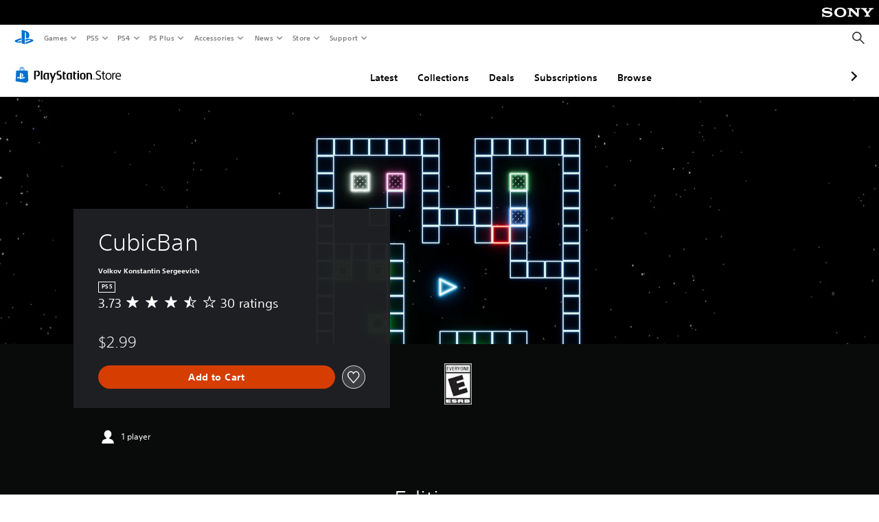

--- FILE ---
content_type: application/javascript
request_url: https://web-commerce-anywhere.playstation.com/89SRhR/aReCbf/ro/E2ym/0Akksi/1VLYhfNSwurtQSES/Qk1Q/CTkPCXFL/bBwB
body_size: 171443
content:
(function(){if(typeof Array.prototype.entries!=='function'){Object.defineProperty(Array.prototype,'entries',{value:function(){var index=0;const array=this;return {next:function(){if(index<array.length){return {value:[index,array[index++]],done:false};}else{return {done:true};}},[Symbol.iterator]:function(){return this;}};},writable:true,configurable:true});}}());(function(){HX();var Rw,Qm,c2,XF,ZF,vW,sH,U2,hr,fs,zP,L0,xB,Nw,BV,Dz,hz,PR,Wc,Nf,FU,m2,Ps,Oq,q2,JV,I0,cP,WM,bk,ZV,gq,hH,D9,Vg,vl,d1,wV,Xq,lf,O8,fg,l7,tP,Df,TG,gR,EL,l2,Yw,S0,Yf,OM,jr,Y8,Wq,FS,M8,N8,hV,hs,Pv,v8,sX,bL,JB,KA,GV,Y2,JQ,Wm,Yz,BA,c9,vG,CG,YI,jc,GH,LP,jA,lz,Eq,cI,SS,CB,IU,pG,Vc,Zw,US,ES,mm,I1,FR,gM,H0,kv,Zm,Ql,xz,kF,TB,HV,nz,A0,nS,lS,Ow,k0,cL,cw,kG,Br,XS,LI,F0,CH,jS,Xs,dI,TQ,E1,Tg,E0,AA,WH,qM,mw,j7,YV,N7,Iq,jD,NA,Bc,Jv,wU,AS,rI,WI,If,SA,pV,IB,p0,n2,zA,RF,t9,n8,Ug,dz,rH,Rc,jV,bS,Iv,mA,rR,x7,nB,zz,Dw,LG,Bl,V8,BL,dM,l0,dU,q,km,r2,U1,MD,PV,F8,HM,G,Ng,YS,GQ,P7,GG,qq,vI,ZR,g2,qG,JS,Tf,BH,kw,wF,hQ,Qk,rg,Q2,xP,lP,LX,EG,OA,Hq,gr,SP,VH,PL,gw,mR,WP,hk,Hk,fH,NM,bU,M0,mG,I9,d8,rz,gG,Jk,Qv,PM,qQ,QQ,AV,cF,D2,xq,pm,Ac,K2,mF,Wl,NU,O1,zq,Os,xr,Zk,bf,P0,Ul,m9,tk,YL,qA,C2,NX,v7,dk,lV,zG,rX,Gq,Lk,HQ,Cv,DL,cU,HI,VD,tW,Wg,zw,U7,sL,RU,v0,PU,Sf,wA,J0,Ar,rD,dG,xc,m8,X9,Cr,BM,D0,tq,sD,mL,dX,J9,Xv,qw,lQ,Ik,Wk,bV,Pz,Ec,gD,UP,Pl,z2,FV,Uc,wv,SX,RB,d9,vF,jz,r0,Kc,JU,nU,z0,lI,qg,zD,dL,Y0,YU,AF,RM,vX,Hw,kP,UI,LQ,bP,TV,ZB,Qg,Sk,ZQ,cV,xV,VM,SM,El,Jc,dw,tB,kW,ZL,m0,QI,Yr,gP,Yc,vw,fI,UV,tS,x0,dR,T0,T9,OP,wm,cB,Ks,Gz,Lc,qz,CS,Ts,ck,AG,Jw,Z9,PX,k8,Xk,gI,B1,TI,MW,Nv,Aq,YP,rU,Mq,zB,UD,Av,YH,WL,zV,YQ,pD,IM,UF,dQ,RS,jF,EH,VV,UU,XQ,Q8,kS,RG,MG,B9,R8,FB,d0,JP,WB,ML,p8,D,Ok,ZG,VF,hw,pL,jH,AP,pz,Nl,Rq,l8,wk,z9,xG,jX,Gk,Pq,r7,IA,P9,Uz,lk,Ll,sA,VQ,Gc,QG,Bq,kI,ss,jw,NB,ND,Mv,YG,E8,jW,Bs,wW,hS,Mc,Tc,s2,gX,PS,LU,zS,RI,Og,U8,xI,Fc,VU,OL,bc,N9,NI,vL,fS,DS,Jz,TX,k7,Fq,CI,B2,mV,KS,hL,f2,Us,Rs,G1,Z7,lR,Ag,c8,CU,hB,Zc,Es,MR,cg,xU,vz,BU,zg,Xw,C0,PQ,t8,gU,nk,Yq,hI,dW,rM,gW,Sc,mI,nr,fM,GB,cM,S,WR,VS,Rz,dS,DM,HG,xM,BB,rw,vB,SF,qV,c0,Cq,pS,gf,sU,v9,QF,MF,NG,tQ,RV,ZW,kr,gB,XL,HS,Y,tw,Pm,I2,sR,gS,Lz,K0,FQ,M9,cv,sG,wz,vS,TU,nL,xf,Ez,Cz,Jg,tR,dq,NS,Er,G0,tL,cz,nI,QB,hv,EM,SL,Em,xX,HB,AQ,U9,Qw,X2,Z1,pA,wq,GS,b9,PB,LF,AL,Fg,vV,xk,Fr,mM,DI,f7,cQ,Sr,zF,Uq,fF,Pc,hq,KG,EB,vf,gv,OI,qD,kq,WV,Ir,Bf,Wv,br,xA,CD,gk,mX,Iw,G9,rL,cS,fw,Xc,MQ,q0,SV,Nz,C8,DU,JH,OV,lr,f0,b7,pq,CV,U0,jG,Q,bw,Fz,zf,Lm,sz,N2,Mf,Qz,Kw,R0,sq,x2,Q0,mz,gL,pP,Fk,II,YD,Fw,kU,MU,JA,Mk,QS,qS,FL,Hf,nP,WF,mB,QU,VL,WQ,XX,RR,pr,NV,OD,xL,GL,dl,R2,bl,Sw,fP,nG,vc,vM,jg,fB,XM,dg,Oz,zU,L2,B,h9,fA,w,lB,pX,BI,kL,sw,tG,EQ,hg,lF,KR,nc,sm,Uw,wL,EI,B0,Ds,sF,Qc,vA,TS,mk,cG,Vk,YM,k2,OB,vR,xS,IS,ZI,j9,S2,Hz,zI,bg,GM,Ur,p7,AD,KU,tX,IQ,Y1,w2,bI,XV,X7,EP,qF,pI,fL,N0,bX,O9,L9,kQ,g0,lw,Zl,Z2,E2,V9,DQ,K9,Ek,vk,pH,CX,Kg,LV,XI,QM,AB,bq,Pw,Kq,rS,BS,Ss,tU,vU,W9,WS,nq,L1,YB,jI,tI,rW,XU,Iz,KB,pv,k9,IF,CL,ng,P2,wM,w0,IL,Az,AI,tv,Sz,UG,UQ,A7,gc,SG,O0,sM,qs,lU,pB,FA,dB,w1,wc,sV,V2,nV,zs,E9,fQ,GF,CQ,nD,tV,LM,D8,Of,x9,ww,sQ,vg,RL,Mw,sI,bG,qU,Jl,H2,Sg,Pk,n9,IH,lH,lc,Bw,JG,CA,IP,q9,g9,Zf,Vr,fV,JM,H1,j2,cq,wS,Pg,hG,b0,HF,qc,Dq,VG,r9,Qr,KL,s9,kk,FF,LH,M7,mQ,cc,x1,rB,q8,D7,G2,F2,UM,KD,dr,jL,gV,PH,CW,Af,rP,kz,xH,Rk,Tk,ZS,VI,Q9,vD,Ic,FI,KI,Kf,OQ,mg,rk,AH,jB,Vv,jM,wG,ZM,Yk,qW,pf,zk,FM,mf,VB,qX,gF,J2,YX,Z0,AM,DG,wD,hP,IW,MV,H9,BQ,bv,r1,Dc,C9,qk,zW,tM,Cc,KH,LB,W0,Ak,Bz,cH,KV,Tr,kH,rV,kM,fR,B8,OF,p9,A2,FW,gz,kV,Nk,Ov,Vq,K7,xD,fv,J8,fU,MI,Uk,rc,p2,Aw,OS,DB,EV,ZU,qf,A1,Hm,SQ,Ck,r8,SU,fz,bB,sf,j0,sS,S1,YR,Nc,Sv,w9,QH,X0,dc,hM,T2,PG,CP,wR,JI,IV,lM,ls,Mz,SI,Lw,T8,Xr,vq,MM,mq,NW,vv,jU,F9,BF,kB,TL,fG,pU,vQ,Xz,DF,LL,Kz,TD,mH,dv,DH,EU,wI,MB,Kr,Lq,WW,qv,xw,XD,fq,bA,c7,MS,YA,jf,Gf,xv,XA,xW,Tq,DV,Kv,jk,L,Jr,rG,ql,W7,f9,zM,Vz,QL,qL,TP,mS,rF,fk,Im,xl,hf,Dk,PF,Pr,lL,Y9,Zq,WG,Tv,Zz,CM,xF,Wz,nM,GI,UB,DA,rr,qI,TM,Jf,Ew,IG,mU,HL,Jq,S9,RQ,Yv,LW,dV,MH,Or,F1,WX,t7,Ww,h8,hA,HR,GW,Xf,wQ,bM,Tz,Nq,LS,XB,Hc,Oc,hU,Vw,n0,C7,sW;nSD();FMD();var V0=function(){return ["FU,","FXEV1:\fX9\x07;\n](|D\t*","F","*->\v)YY\'DA6\f\nf<8\fG5GO","Q1<\\;9","+MC2",",\tM(\x073","\x00:\bN9EUN;","W;3","J*8","b=\x07","3^9GTja.2","h}:K33l9^\x40+A\x3f","=>/#\nJXXL","2[",">GE\b","5","PG","BV\f9U",">8F35\f+.FhYV\'\b","[","W1\x07/\v\\+F","ZD1V/\f\x07","\v[.U3","*)\x3f=:J","#\n","*A\x07.","][\fX","\rDGW.&7R",";M,>",">\x07 P9eD1R\f","0\bP)\v4_5\\X6A=>","4B^\vRW","HZR:\b]",")R.:\v>",">\\Ny\x00;2\x3fD(CQ-^z9OQ9\bD=O\x3f\x3fI\t4[BD\x007\fX93\x40|GT-I\x3f{\f{\nG\v4VV\n1M^K;\f1\n","*6:\f[Y;XL6","x+t\x008>I:7\vHQB","*\x07$Z/\\D*t\x07/(\x3f",">\r\t\n]","\x3fP\x3f5\r)3C","]-CO","rSF`","5\x00_0MB\rE\x3f5\x006:N\bJ",":\nZ","N\nBVV\f-,K7\v%Z3FR","EG*","G","3","NX","o/","\v)","*7\r2\\(N\vC","","\x00>j#\f\"\x07V/AR\".E93!\v(","*M3\r8O;MUQw555\nxEXUKT\"sB\n\x00F\nm]\\e{515[]A\f;\"d>8On\x00U",",_#\x00\b",">F\b","9FT;R87\f","_N(V[0:\b\vI\x077F.M","-3\x00\t3","-|","O\'(L9\n\x00Z2\\R","MO,A5)","M<\f\v","5E\f*)\f(","",">\f","r,V9>>)JyPK+M3\r8","V\f\t\\(!7V","L","mD","V=","C1B","-\b","\r9\b_9\bd,Tz\v<SF","]9=7\v\\\rXN-N;l_=u0FQN<T33","\x40\'","QK,\b","8ANCK\f1","\\.+\"\n^","*).[",":\f","i","e","a2/%+|","(GV\r*\'\x40)\x00\vFb==SNPz=t","7\r#V8GV","M[V-","$\nE9ZR","OZc+X.\v9p3FU1L\x3f)","2\r{FXWm=M33","T;","\x3fTU4>\":KN\n\x000L.\x072Q\x07IRQ\x3fP6\"4","\nQ(\r!","\x40.L",">","8J\x40+CMM59","DP\x00;","\vCP\n/,\fV\"\\1mS1R","\v(\x07A","z.4\nM*03F9[U","f3\f \x00X9","DG:L7","*86F\r>\np\fJ\nVO`\b\x07I\x3f_","\b+","\x40N,NR","\b=6\r!{&9mx9&$","DV","0F)","V9\x077,IFsT7>","5","YE\f","6k","3O37\f","R\t",">_5#","2\vv*MOI.>\x07)","X*]3Zw,S55","+","XD-I.>\x07\\BPv*\n\\>\' \n]([","3E;\f","","M","_/:P.MDN87\f","E+4X(4\nR(|H;S;6","\f1P9\t","]3\n\x40/AN","\t[\x3f","\f\n","S\x3f\"Ot9FD\x3fT(","K#>","\\,\v5\nw=\\\x40","\tC\nIM\"*R","3W3Z","V6\x00_)M","F*h;\x3f(\rmDDG\nX","1U26>","\x40(IBE","vNzCp\r","U+C\x3f(","6\r","\x00]AO","\r>\v!2\nE\fRE6\fM\x3fB+u","_)OH-l4<","=gxD,c45\f\t/\x40",".\r\"_{i\x3fP&3!\f","\v","yc","}3\\H7C.2","Q1wR\v","N.(\nJ","L","FY","#8tLi","3F5ZD","J","*Qt","58","KG\fVo\f;","\x40","*A1",";AW0","r","U57Z3F","eD O",".>\b/^^L.>I/7Z3F","VV\n19I(\x07%Z3Fs-U.","A2\fX","*/","7_","2\v2\vV2","\x3f\t","E\rZ\x40-","K5% A5OHS6:\x3f","/7A\bN\nAC","HYr>*\x40*\x07","\x40Q","T3$\x00C4GO",".MF1N","V\f\n\f\\(!7V",".)\f/","h.X^+3T9oWf||2{",",\fZ3:,[=Zb+N","(\nN\bN","\r^5FU.",";2V/[",",1j","J/\"!R1M","+\t","M\x07/","-D","\x40GVF1","\"","&P(/","U\x3f) ","3(*\v+\nZN+BR0\n\\>1\x3f\b]=D","-Y84","/MU3,A\x3f\b\x00\r5C","\f#_","T.","\v\x3fx*\'#gm`0q49\n((\f~=H)vc>x$5r`0\rn\bhW=jB{;\f$\vR4\\ywiy4c-\f!32<uN}\rSjW/xe-\x40=psZmE(,#\x3fn.ZN9:w3-P\rigmb;;A3>j9qZ\".[h#\tTf` bn3+\x3fn=j9qA2\x3f+&.Pi`2\'IE\"#(+M=f9Cc(o=:V#;\x07\x40\x3fy`8:gL\x3f! +B\x009z!=93%n.r\ri`0\r#\'\tb=ivc\"\n\r2m\'._`w\v*96Nk=g5vc!\n:1^!im C$8\x3f`j;bL9\'=\x3fc)8Z]8oIZt<\'\v+H=j9vd\"6x7_rG`02jG9\n(!LGHyT9*<]Vbi`H:=*96MWovc\b/\b\x3fNM\bryYb(%*Nn8D9vI+I2\x00!.qi`0&x0Zh\x3fX=c9vc)55\nt93,Q\nie0e40,^\tmj9}I981\x3fZ\v#\v]l`;X4\b+,<W=j>Bm>)^#rky&L(\'n\vh/Ts\"9\t#5Kik q87\x07/\x3fC&r9\x40a4<-\x3fz\f5+rrY0j\f,$+7j=jTZ\"(=Hx(\x07:~lj`04;=3nz9Q{7$}6\fW3Iw/AG\"/\'Xb\tL$azz5mOn\x07%BN0N\'.+m\x3fn6\x40\"Es\"\x3f~QR\vO\ve498\rcI~=dva6\tx4,\rt0B{)ja\v(+n>EG\x40\r\n\n#(y(qvua-+YNv$aHaj-t=2h-1.t\ts\b\x3fw\x404!8/\x3f{j9Yx+=\x3f#\f;WbQ3F;\n((b(dva69:x\r._PU04$cNm=j=c\"+)x#\br~Mna15(#U-n9vv\f=o7#!-KibAd\x078/~=m`>$,/f-rm0j\f,$+\tnJj9}L.1\x3fM ..rYC0a:=*OW=j\"Dx4j~2I;\\iL-dD(+:C5X0vc\"5Jl#%D\nRN0M)=)k\x3fkj9ZA<-\x3f|9*\x00R`\va49Q\"\x3fn8CKrc\"\v9Hx(\x005Y3i`\bM\v.\b(Z&*XDJ\x3fx4\'wiw&a4((6n=j<SMi=\x3fs-4,\x00rEQ8G6j-\x3fBSfc&<4(C;*b.I\ri`0<=(.3I~=_9z\"6[S\f\"bi`0p 4(+6\\;j1c\"\x3fLh9#._A+&a43\x3fCn9vI\x07\f=\tz\r\x07.p>Cd5j/\"( H1jYg\"4`8P\rib+4G13\x3feLy9zc19\x3fx14.DB c,6-+$W=j2`t=W#_(iV2\tC$:\r\x3fCn9vL)2=\t{\"#.ik;W888+$h\fvcU=R8P^Q\v~Te4\f\')iLq-aQ9\bM[40}.~lj`04!\x3f<3n\bj/\x07fT:\nx\n~ji`;+q$&\r;{+mHVj&={1,lN0eD2\x3f.#\x3fn2AlH1N{#Yrbh9m4. \\\x3fe/|9zc;Nz(37\x3fw3ic4oH3+$V%|M\\\x40QnW\x3ftj .w$\\`0ha4\b02\tL-j>mO)Msq#_qid%G4\r\x3fc-a\fvcU=,w:\x00P\ridmf\f>]+!/j=jfa\x3fNx(3 Tmu&(+h<YLvX2=\x3fQT.y)yr>na9\v+Hn=Cnz)%&+U/_qihGa\x3f/\n8\'\nn4Q7Pc \f42A,`ae0C4<n\x3fIrj\"=8`;`.r`ta3\x3f(\\&|I[\x40\r\r/W678Wqv\x402F$;\x3fn=~Cc%=\x3fx*,ikA\fa8+<w%9vh*<x#\r_6G`05D&9\n(%\n(})~[a5\t.8ajW=v\n`$X4((\f\x078g*Ar\'0=\x3fR\f\'ri`0T5(\x07J`j;bN\v>\tx 2$dO`2\f\x3f\"(2\'w2G.ah)98{3.rOSC#b=dva9Nx\r-_B2U/bk++;=j2um/=1^%\\a%IvD0Z$(>4\x3fn)Cc\"i=\x3fc%C>EG\x3fq4\'m\x3fn6|.\x40o\"\x3fz\f3_rG`03F \n,+*\x40=jm{&%\x3fx68.D`0w\"\n(%<\x3fl(lyc2>1^!8im o>=jn=q\vmuV19Qq#\x07V`i`0O:88+3kj9[Nx:r+k3)a47\"Z6j=j_z\"(\x3fN{0\r._4pe\x40a4 %4\vxz9up=W#/iV2\tC$8\x078:n6q\x00vc)t8*r}d5j/\"( ,+H1j7Pc \b+N#6eoc>9a7\b<$+n\x3fqr\"6t\'-^$DC:o+%<\x3fl+mD\x3fx*\b7(u%yH5z k\r0n-j9xE\"()N#\x00r}\x40Al$/(+m\x3fn\\!oh)L>/f-ra0j;8\v8\\\x3feLy<Xc\"4M\rvZ`.rk{a:=*8/=j2y\x403J\x3fx%\".plkS o\n-\x07LN}2UL7=/x\x3fKO`2\nwn\v-\x3fD9\x40cU=4T&9.r1br!O40X\x40=j-V\"-5M#`.r4_x)Z/7Nm=j3\x07`LH1^ \x07>~gF0z#(+\ru+Se\vt=*V#*ik<:J 5F{9sM\"9OQ>%>rfI(0n^Y(\x3fiEdva\x005:x\r.^\x3fPncY+/d\bj9c\"7\v\'a\f:_)LlAa4k(.4\x3fm9Se\v\'=\x3fw2;8!e3a3q=\x3fDE=MM\"W\x40|;ib&C,<\n+\x3fN1H)vc,8=<j=/ TkC\'4Z\v\fKDOc\"\rn0\bu$i`$D2\"\r,\tIn,Cc\"i=\x3fc%C>EG\x3fq4+$h9sM\"0\t9:idc0e!<()8v8j4fc\x00==Xk+.w3i`M\v.\b(Z&*XDJ\x3fx\b\ni`0c&#\x3fn} vU\"i=\x3fs4/*rEY<Mj:!^1H=hiS8x\fP\rif(lH90/Z=k2j)v`\x3fNz(3 TaB6Yh\r#\b5*a=z9tD70=\x3fU\f:rji`;0m!5(\r&InNvc%9V#\x00wdGa\x3f(\r<X=j;}QU=4s\x009.r\tGu>9a7\r<$+-\tL=j9[G,8=9]h#5teB j7[\v\fGlANd=\x3fx&;\rA4a\x006(n=mxE\"+tbz/_`0x& (+\'c1j9ve1-\x3f#Eh\x40W0q4/8/n\x3f}Hff\"=C","YO\f*T53","!KBRP<*\tK;&\nW",")[D","8DBO1\b","K5\x07","[H0A)","2\vV8fN;S","v[","\\~7S","DJ","R,\tV(","I\f}[a3\vU;3\v","\"\x00F\x3f\x40D:","G\b_\b\r","oCG765;G","H\f^JaG\r;\f","[mJ","F*c;5\x077:N\bJ","K]TG0\bV4","]J\fRm<U;9","\b]","9","\r)A\bN","oV\n","sPR","2dm-","3\\4\vg%XD","\\o","J2Kh;R.4","!pSEK:!\\,:R(M","[YDJ\f3","z3>\bk\x3f#G","\nQ",";:JRPK+WPv#Z*Mb0N9/D/5MNr*Sp4B~\\qJHw","V1GS\b","P(\"!R1M","LB\bUM-","\x3fG87","JSM","D.:","7T"];};var UL=function(){return rQ.apply(this,[Rs,arguments]);};var lG=function(KM,OU){return KM<OU;};var AU=function R9(BG,pM){var WU=R9;while(BG!=hH){switch(BG){case qW:{BG-=U7;if(lG(bQ,wB[bz[XG]])){do{nw()[wB[bQ]]=KQ(rq(bQ,QV))?function(){jq=[];R9.call(this,l7,[wB]);return '';}:function(){var NQ=wB[bQ];var JL=nw()[NQ];return function(gQ,sB,Cw,Gw){if(xQ(arguments.length,XG)){return JL;}var jQ=R9(q1,[gQ,Kk,Cw,Gw]);nw()[NQ]=function(){return jQ;};return jQ;};}();++bQ;}while(lG(bQ,wB[bz[XG]]));}}break;case FW:{var qB=zL([],[]);BG=q8;pk=rq(Tw,HU[rq(HU.length,QV)]);}break;case B8:{BG+=TP;return zQ;}break;case sm:{BG+=BP;return zc;}break;case SP:{BG=hH;if(lG(GU,W2.length)){do{Qq()[W2[GU]]=KQ(rq(GU,SB))?function(){return OG.apply(this,[x1,arguments]);}:function(){var M2=W2[GU];return function(pQ,Bk,NL){var O2=A9(l9,Bk,NL);Qq()[M2]=function(){return O2;};return O2;};}();++GU;}while(lG(GU,W2.length));}}break;case ss:{BG-=hs;return Sq;}break;case EP:{var lq=XG;while(lG(lq,pw.length)){var nQ=KX(pw,lq);var pJ=KX(A9.cm,zC++);zc+=R9(Tf,[xd(St(S5(nQ),pJ),St(S5(pJ),nQ))]);lq++;}BG=sm;}break;case wv:{BG=B8;while(xZ(qT,XG)){if(G6(fj[c4[dx]],T[c4[QV]])&&Gj(fj,GN[c4[XG]])){if(tj(GN,kx)){zQ+=R9(Tf,[TJ]);}return zQ;}if(xQ(fj[c4[dx]],T[c4[QV]])){var Tn=MC[GN[fj[XG]][XG]];var W3=R9(p7,[fj[QV],Tn,qT,zL(TJ,HU[rq(HU.length,QV)])]);zQ+=W3;fj=fj[XG];qT-=OG(Sg,[W3]);}else if(xQ(GN[fj][c4[dx]],T[c4[QV]])){var Tn=MC[GN[fj][XG]];var W3=R9(p7,[XG,Tn,qT,zL(TJ,HU[rq(HU.length,QV)])]);zQ+=W3;qT-=OG(Sg,[W3]);}else{zQ+=R9(Tf,[TJ]);TJ+=GN[fj];--qT;};++fj;}}break;case qg:{BG=hH;return qB;}break;case q8:{while(xZ(rt,XG)){if(G6(gj[bz[dx]],T[bz[QV]])&&Gj(gj,cY[bz[XG]])){if(tj(cY,jq)){qB+=R9(Tf,[pk]);}return qB;}if(xQ(gj[bz[dx]],T[bz[QV]])){var Xp=T6[cY[gj[XG]][XG]];var hh=R9(q1,[gj[QV],Xp,zL(pk,HU[rq(HU.length,QV)]),rt]);qB+=hh;gj=gj[XG];rt-=OG(qX,[hh]);}else if(xQ(cY[gj][bz[dx]],T[bz[QV]])){var Xp=T6[cY[gj][XG]];var hh=R9(q1,[XG,Xp,zL(pk,HU[rq(HU.length,QV)]),rt]);qB+=hh;rt-=OG(qX,[hh]);}else{qB+=R9(Tf,[pk]);pk+=cY[gj];--rt;};++gj;}BG+=Ug;}break;case fv:{var sJ;return HU.pop(),sJ=Cn,sJ;}break;case KR:{HU.pop();BG+=XD;}break;case hr:{while(lG(vJ,bd.length)){Eh()[bd[vJ]]=KQ(rq(vJ,Rd))?function(){return OG.apply(this,[Y8,arguments]);}:function(){var Lj=bd[vJ];return function(sn,DN,Wt){var d4=M5(cN,DN,Wt);Eh()[Lj]=function(){return d4;};return d4;};}();++vJ;}BG-=Cv;}break;case q1:{var gj=pM[Ol];var cY=pM[GA];var Tw=pM[lW];BG=FW;var rt=pM[Wf];if(xQ(typeof cY,bz[Lx])){cY=jq;}}break;case Ql:{if(lG(hx,kZ[vp[XG]])){do{nE()[kZ[hx]]=KQ(rq(hx,Hj))?function(){C6=[];R9.call(this,Y,[kZ]);return '';}:function(){var F5=kZ[hx];var fZ=nE()[F5];return function(vN,DZ,B3,q6,rp){if(xQ(arguments.length,XG)){return fZ;}var Ih=R9.apply(null,[zH,[tE,DZ,Nt,q6,rp]]);nE()[F5]=function(){return Ih;};return Ih;};}();++hx;}while(lG(hx,kZ[vp[XG]]));}BG+=xv;}break;case DX:{BG=ss;while(xZ(jh,XG)){if(G6(PN[vp[dx]],T[vp[QV]])&&Gj(PN,gn[vp[XG]])){if(tj(gn,C6)){Sq+=R9(Tf,[MY]);}return Sq;}if(xQ(PN[vp[dx]],T[vp[QV]])){var gN=gT[gn[PN[XG]][XG]];var vE=R9(zH,[gN,zL(MY,HU[rq(HU.length,QV)]),Pd,jh,PN[QV]]);Sq+=vE;PN=PN[XG];jh-=OG(Ts,[vE]);}else if(xQ(gn[PN][vp[dx]],T[vp[QV]])){var gN=gT[gn[PN][XG]];var vE=R9(zH,[gN,zL(MY,HU[rq(HU.length,QV)]),FC,jh,XG]);Sq+=vE;jh-=OG(Ts,[vE]);}else{Sq+=R9(Tf,[MY]);MY+=gn[PN];--jh;};++PN;}}break;case WP:{var zp=pM[Ol];BG+=DH;var m3=pM[GA];var lp=pM[lW];var zc=zL([],[]);var zC=VJ(rq(m3,HU[rq(HU.length,QV)]),dj);var pw=An[lp];}break;case Kr:{BG=hH;return [kj(dx),kj(v6),qY,kj(dx),XG,Kk,SB,kj(qt),r6,kj(SZ),jZ,kj(Hj),Lx,fY,kj(QV),kj(jZ),jZ,kj(SB),qY,kj(QV),kj(YN),jZ,SZ,kj(l4),r6,Bp,kj(SZ),r6,th,kj(v6),kj(J4),XG,HE,kj(HE),dj,R4,XG,XG,XG,XG,XG,I3,kj(QV),kj(dj),Lx,kj(dx),l4,kj(Lx),kj(SZ),QV,EN,kj(Kj),XG,Rh,kj(v6),kj(Lx),dx,l4,kj(Rd),r6,kj(SZ),r6,kj(jZ),th,[HE],kj(tE),Kj,qt,kj(Kj),kj(SB),XG,qY,Kj,kj(Kj),dj,kj(dj),Rd,qY,kj(HE),[Kn],kj(KT),J4,[HE],XG,qY,l4,kj(Ed),mt,kj(SB),SZ,kj(Rd),kj(Kj),kj(r6),kj(Bp),Lx,tE,kj(Ed),kh,kj(jZ),jZ,kj(qt),U5,kj(OT),Rd,EN,kj(YN),tE,Bp,kj(dj),EN,qY,kj(QV),kj(XC),l4,mt,SZ,kj(SB),r6,kj(SZ),kj(dx),Lx,kj(dx),QV,kj(qt),kj(QV),kj(kh),xj,qY,kj(Kj),qY,kj(qt),r6,QV,kj(A5),Pd,kj(qY),SZ,QV,QV,kj(Hj),th,kj(Rd),dj,kj(dx),qt,kj(BT),r3,I3,kj(dj),SB,kj(qt),Lx,qt,Pd,kj(dx),kj(SB),kj(J4),th,r6,kj(r6),qY,kj(dx),r6,kj(SB),r6,kj(Kj),l4,[Nh],l4,SB,kj(QV),kj(Rd),kj(Hj),kj(wp),sh,kj(Kj),dj,kj(dj),Rd,qY,Rd,kj(Lx),kj(qY),dj,v6,kj(V4),kj(dx),qt,kj(vC),[mn],I3,kj(SB),QV,kj(tE),YN,kj(qY),Hj,qY,kj(Cj),Cj,kj(QV),kj(SB),I3,kj(QV),XG,kj(Rd),kj(dx),SZ,kj(lE),[cN],kj(FZ),sj,kj(fY),QV,U5,kj(gC),kj(lE),qd,kj(QV),Lx,dx,kj(QV),kj(Rh),kj(zJ),BT,kj(A5),qd,kj(QV),Bp,QV,kj(sh),Rh,l4,XG,kj(v6),qY,kj(dx),kj(U5),AT,gC,kj(gC),dj,SB,kj(Cp),XC,v6,qY,kj(SB),kj(SB),kj(FZ),K5,qt,kj(Kj),kj(SB),[Ed],kj(Rh),I3,kj(QV),Hj,QV,kj(R4),EN,kj(AT),qd,kj(qd),FZ,kj(v6),kj(dT),t6,[K5],kj(AC),Cj,qY,v6,qY,kj(SB),kj(SB),kj(FZ),K5,qt,kj(Kj),kj(SB),[Ed],kj(Rd),kj(r6),qt,[X5],kj(k6),l9,kj(dx),kj(l4),r6,[Cp],[Tp],kj(zx),n6,Hj,kj(Qx),Qx,kj(r6),[sh],kj(Cj),A5,kj(r6),[sh],kj(AC),n6,kj(dx),kj(l4),r6,[Cp],[Tp],kj(Cj),AT,kj(dx),qt,kj(xj),kh,kj(dx),QV,kj(KT),Kk,qY,kj(dx),kj(Lx),QV,Rd,kj(KT),SB,SB,Rd,kj(rZ),l4,kj(tp),Cj,kj(AT),ft,rZ,kj(SZ),r6,kj(EN),qt,kj(UN),EN,kj(EN),tp,dx,kj(r6),Kj,Lx,kj(Kj),kj(FZ),EN,kj(EN),zx,SZ,kj(qt),Hj,QV,SB,kj(qt),kj(dx),SZ,QV,kj(Lx),kj(r6),kj(FZ),EN,kj(EN),ft,Kj,SB,kj(qY),kj(Rd),l4,XG,kj(UN),EN,kj(EN),tp,dx,kj(SB),QV,Kj,kj(Gd),EN,kj(EN),Qx,kj(Bp),kj(SB),jZ,kj(l4),Rd,Lx,kj(Hj),kj(tp),EN,kj(EN),Qx,kj(Bp),kj(SB),jZ,kj(l4),Rd,Lx,kj(Hj),kj(ht),qt,r6,QV,kj(EN),qY,kj(QV),[lY],l9,kj(th),kj(J4),[Kn],kj(gC),qt,r6,QV,kj(EN),qY,kj(QV),[lY],MN,kj(dj),dj,kj(XC),kj(dx),kj(v6),EN,kj(EN),AC,qt,kj(Rd),XG,kj(gC),qt,r6,QV,kj(EN),qY,kj(QV),kj(mt),tJ,EN,QV,kj(wT),Sd,kj(mZ),SZ,mZ,[zx],SZ,kj(MN),QV,Lx,qC,qt,kj(Kj),kj(SB),[Ed],kj(qt),kj(Kj),qt,kj(Cp),sj,kj(fY),Nt,dx,kj(UN),qd,kj(Wx),Nt,dx,kj(qd),AT,kj(dx),Kj,dx,[KT],I5,kj(vC),Wx,kj(Rd),v6,[vC],dj,kj(Bp),Bp,kj(Kj),Hj,AT,kj(dx),qt,kj(Wx),xj,kj(QV),qY,kj(qt),jZ,kj(Bp),kj(k6),kj(qY),MN,[xj],kj(Gd),Kj,Lx,lE,kj(Ed),vC,kj(XC),AT,kj(dx),qt,kj(A5),Cj,kj(Bp),kj(qt),Rd,Hj,kj(EN),qY,kj(QV),kj(K5),kj(qY),zZ,[xj],jZ,Hj,QV,kj(Lx),jZ,kj(l4),kj(dj),jZ,[BC],kj(jZ),EN,Hj,kj(dj),Rd,[hC],wp,kj(fY),Nt,kj(Hj),[BT],kj(OT),zZ,kj(XC),[dT],Sd,kj(zZ),[fY],kj(Rd),[BT],r6,kj(dj),[xj],kj(KT),Lx,K5,[BC],kj(OT),zZ,kj(XC),[dT],Sd,kj(zZ),[fY],kj(r6),[BC],r6,kj(dj),[xj],kj(KT),Cp,kj(qd),[MN],kj(Cp),V4,kj(xj),Wx,kj(Rd),v6,[vC],dj,kj(Bp),Bp,kj(Kj),Hj,AT,kj(dx),qt,kj(Wx),xj,kj(QV),qY,kj(qt),jZ,kj(Bp),kj(k6),kj(qY),MN,[xj],kj(qC),kj(rZ),Kj,Lx,zZ,kj(t6),xj,kj(Sd),AT,kj(dx),qt,kj(A5),Cj,kj(Bp),kj(qt),Rd,Hj,kj(EN),qY,kj(QV),kj(K5),kj(qY),zZ,[xj],jZ,Hj,QV,kj(Lx),jZ,kj(l4),kj(dj),jZ,[BC],kj(jZ),EN,Hj,kj(dj),Rd,[hC],Cj,kj(Wx),Nt,kj(Hj),[BT],kj(ft),dj,A5,kj(Sd),[dT],AT,kj(Cj),[fY],kj(Rd),[BT],r6,kj(dj),[xj],kj(KT),Lx,K5,[BC],kj(ft),dj,A5,kj(Sd),[dT],AT,kj(Cj),[fY],kj(r6),[BC],r6,kj(dj),[xj],kj(KT),Cp,XG,kj(ht),Lx,Hj,kj(r6),SB,XG,r6,dx,kj(Rd),kj(r6),qt,[X5],r6,kj(th),Rd,Hj,kj(YN),qt,Rd,kj(EN),SB,Lx,kj(OT),zJ,kj(lE),FC,[BT],EN,XG,kj(l4),[zx],[Zn],kj(KT),jZ,Rd,kj(EN),QV,[Wx],kj(OT),zJ,kj(lE),AC,[BC],EN,XG,kj(l4),[zx],[Zn],kj(FZ),t6,qt,Rd,kj(EN),SB,Lx,kj(OT),mZ,kj(ft),FC,[BT],kj(ft),Gd,XG,kj(l4),[zx],[Zn],kj(FZ),dT,jZ,Rd,kj(EN),QV,[Wx],kj(OT),mZ,kj(ft),AC,[BC],kj(ft),Gd,XG,kj(l4),[zx],SZ,XG,XG,kj(MN),QV,Lx,zZ,v6,qY,kj(SB),kj(SB),kj(FZ),K5,qt,kj(Kj),kj(SB),[Ed],[KT],sj,kj(fY),BC,kj(AT),[XG],kj(SB),XG,vC,Bp,kj(Lx),EN,kj(qY),kj(dx),Kj,kj(Lx),XG,XG,kj(Bp),kj(QV),QV,qY,qY,kj(Kj),kj(Lx),dx,XG,kj(qY),dx,Hj,qY,kj(Hj),qY,kj(Bp),kj(qY),Bp,Bp,kj(SB),I3,kj(l4),kj(vC),qC,Bp,[Pd],qC,[mt],Hj,kj(AC),vC,qt,XG,kj(SZ),EN,[mt],kj(XC),lE,kj(Lx),SZ,kj(Kj),kj(I3),Lx,Hj,kj(qC),sx,I3,kj(Lx),Lx,Lx,kj(sj),zx,Lx,kj(I3),dj,kj(qY),kj(QV),kj(lE),Bp,QV,kj(Bp),qd,kj(dx),kj(Kj),kj(sj),EN,kj(EN),[XG],kj(SB),XG,lE,qY,XG,kj(Lx),XG,Lx,dx,kj(EN),qY,kj(Hj),EN,kj(Kj),kj(Hj),Hj,kj(Kj),SB,Bp,kj(l4),XG,QV,QV,QV,qY,kj(QV),QV,QV,kj(EN),dx,Lx,kj(QV),Hj,XG,kj(X5),AT,I3,kj(Kj),kj(QV),kj(U5),Cj,EN,Lx,kj(I3),dj,kj(qY),kj(QV),kj(sx),qC,I3,kj(Kj),kj(QV),kj(Gd),EN,kj(EN),[XG],kj(SB),XG,mZ,kj(dx),SB,kj(dx),kj(Lx),Bp,QV,kj(EN),XG,Bp,kj(Bp),QV,Kj,XG,kj(Rd),r6,kj(r6),dj,QV,dx,kj(SB),dx,Bp,Kj,kj(SB),kj(dx),Hj,EN,kj(SB),dx,Hj,XG,kj(U5),AT,I3,kj(Kj),kj(QV),kj(U5),zZ,kj(Lx),v6,kj(SB),kj(qY),r6,kj(l4),SZ,kj(l4),kj(sx),qC,I3,kj(Kj),kj(QV),kj(Gd),EN,kj(EN),[XG],kj(SB),XG,zx,kj(dx),kj(Lx),Kj,kj(QV),kj(EN),Rd,kj(dj),kj(Bp),XG,Kj,dx,Hj,kj(l4),dj,QV,kj(Hj),EN,kj(EN),Lx,Lx,XG,kj(Rd),Bp,Bp,Bp,kj(r6),EN,kj(Hj),Rd,kj(Lx),kj(Lx),kj(Sd),vC,r6,XG,QV,Hj,kj(jZ),jZ,kj(qt),kj(OT),sj,kj(r6),kj(Bp),dx,SZ,kj(K5),qC,I3,kj(Kj),kj(QV),kj(Gd),EN,kj(EN),[XG],kj(SB),XG,mZ,SB,kj(EN),Hj,kj(Kj),SB,dx,kj(l4),r6,kj(I3),r6,kj(l4),Lx,kj(QV),qY,kj(Lx),Bp,QV,kj(QV),kj(dj),dx,I3,kj(qY),kj(Lx),kj(QV),kj(QV),kj(QV),kj(Lx),r6,[X5],kj(AT),[tJ],kj(n6),K5,[HE],kj(QV),kj(AC),vC,SB,XG,kj(Nt),zZ,rZ,XG,kj(UN),EN,kj(EN),[XG],kj(SB),XG,zx,XG,kj(Kj),kj(Bp),dx,kj(dx),dj,kj(Rd),kj(QV),qt,kj(SB),kj(Lx),Bp,Lx,Bp,QV,kj(dx),dx,kj(Hj),XG,XG,kj(dj),Kj,Lx,kj(EN),r6,kj(EN),kj(QV),Rd,kj(EN),EN,kj(EN),kj(Cj),[tJ],kj(sj),lE,Lx,kj(Hj),SB,kj(U5),kj(Hj),FZ,kj(qt),qY,kj(dx),kj(OT),K5,[HE],kj(K5),X5,Rd,kj(UN),EN,kj(EN),[XG],kj(SB),XG,XC,kj(r6),kj(QV),EN,kj(EN),Bp,qY,kj(Hj),kj(Lx),Kj,kj(Kj),dx,kj(dx),qY,qY,kj(qY),kj(QV),kj(Lx),kj(QV),SB,XG,kj(Hj),QV,kj(dx),kj(qY),EN,kj(r6),Bp,qY,Bp,kj(Kj),dx,kj(Sd),[dZ],Cj,r6,XG,Bp,QV,kj(tE),Rh,kj(Hj),kj(Rd),SB,kj(SB),Hj,kj(Kj),kj(dj),l4,dx,kj(SB),kj(Lx),SB,kj(r6),EN,[mt],Hj,kj(sj),qd,kj(dx),kj(Kj),kj(sj),EN,kj(EN),[XG],kj(SB),XG,Sd,kj(Lx),Lx,kj(Rd),Bp,kj(Bp),dx,QV,Kj,Bp,kj(QV),kj(r6),l4,kj(l4),Hj,kj(QV),Rd,kj(dx),kj(qY),Hj,XG,XG,dx,kj(SB),kj(QV),l4,QV,kj(Hj),kj(Rd),Kj,Lx,kj(qY),kj(lE),[tJ],kj(K5),zZ,rZ,XG,kj(UN),EN,kj(EN),[XG],kj(SB),XG,XC,kj(Lx),kj(Lx),kj(Hj),XG,dx,Lx,kj(dx),dx,kj(qY),dj,kj(Rd),XG,I3,kj(SB),Bp,kj(Kj),dx,QV,Lx,kj(Hj),Hj,kj(QV),kj(Hj),qY,kj(Hj),l4,kj(Lx),kj(EN),XG,r6,kj(SB),kj(sx),[dZ],qC,Bp,[Pd],kj(SB),Rd,K5,kj(l4),Kj,kj(Kj),kj(dx),SZ,kj(qt),kj(QV),kj(sx),qd,kj(dx),kj(Kj),kj(sj),EN,kj(EN),[XG],kj(SB),XG,Cj,qY,Bp,kj(Bp),qY,kj(Hj),kj(qY),r6,kj(l4),qY,QV,kj(dx),Kj,kj(I3),dx,Bp,kj(Lx),kj(QV),Lx,Lx,kj(dx),kj(QV),kj(Lx),SB,kj(I3),SB,kj(QV),kj(Hj),Kj,kj(dx),QV,dx,kj(XC),qC,Bp,[Pd],mZ,Hj,kj(Lx),kj(dx),dj,dx,kj(I3),SZ,kj(Kj),kj(Nt),X5,[mt],kj(ft),sj,Lx,kj(qt),kj(sj),EN,kj(EN),[XG],kj(SB),XG,OT,Rd,kj(Bp),kj(Rd),EN,QV,kj(SB),r6,kj(Hj),QV,kj(QV),kj(Kj),qY,kj(QV),kj(qY),XG,kj(QV),Rd,Lx,kj(Bp),XG,QV,Bp,kj(qY),kj(Hj),I3,kj(Rd),Bp,kj(dj),kj(dx),EN,kj(Kj),kj(zZ),[dZ],qC,[mt],Hj,kj(AC),mZ,Rd,kj(zx),zx,Lx,kj(dj),dj,kj(XC),sj,Lx,kj(qt),kj(sj),EN,kj(EN),[XG],kj(SB),XG,Nt,kj(SB),I3,kj(I3),Lx,Lx,QV,dx,QV,kj(dj),qY,kj(dx),qY,kj(dj),kj(QV),Lx,XG,qY,kj(r6),dj,kj(Hj),Bp,dx,kj(dx),Kj,XG,kj(Rd),dx,dj,kj(SB),Lx,Lx,kj(X5),vC,Lx,v6,kj(tE),r6,kj(SB),dx,kj(QV),kj(lE),n6,Hj,kj(Rd),kj(QV),kj(dj),SB,kj(SZ),qt,kj(dj),SZ,kj(tp),Hj,kj(QV),Cj,kj(zZ),qY,Lx,fY,kj(wp),kj(Rd),qd,kj(dx),kj(Kj),kj(sj),EN,kj(EN),[XG],kj(SB),XG,mZ,I3,kj(Rd),kj(dx),kj(dx),l4,kj(QV),kj(EN),dx,kj(dx),dj,Lx,kj(qY),dx,Lx,XG,kj(dj),kj(Hj),kj(QV),qY,Bp,Lx,kj(SB),dx,qY,kj(dx),Hj,kj(dj),qY,kj(Rd),SB,kj(Bp),kj(Sd),Cj,jZ,kj(I3),Lx,kj(dj),kj(zZ),[tJ],kj(K5),zZ,rZ,XG,kj(UN),EN,kj(EN),[XG],kj(SB),XG,ft,kj(QV),kj(SB),kj(dx),XG,qt,kj(Bp),kj(Lx),qY,kj(dx),kj(I3),XG,I3,kj(QV),kj(EN),r6,QV,kj(I3),Rd,kj(Hj),Hj,kj(Rd),SB,kj(dx),Lx,kj(EN),kj(QV),dj,kj(QV),kj(dx),kj(dx),Hj,kj(Nt),[tJ],kj(sj),qC,Hj,kj(EN),QV,jZ,kj(Gd),X5,Rd,kj(UN),EN,kj(EN),[XG],kj(SB),XG,lE,Bp,kj(Lx),Kj,kj(SB),I3,kj(dj),Rd,XG,kj(QV),kj(Lx),kj(Bp),kj(dx),kj(dx),I3,kj(Kj),QV,kj(QV),kj(QV),kj(qY),l4,kj(EN),Kj,kj(dj),EN,kj(Kj),dj,kj(qt),XG,Lx,I3,kj(r6),kj(mZ),AC,kj(l4),qt,XG,kj(SB),Hj,kj(Kj),I3,kj(sj),X5,Rd,kj(Bp),kj(QV),[lY],[XG],kj(SB),XG,X5,XG,kj(QV),kj(Bp),Rd,kj(r6),dx,EN,kj(Rd),qY,kj(Lx),kj(Bp),I3,kj(Lx),kj(qY),dj,kj(dx),kj(dx),Hj,kj(SB),Bp,kj(Kj),qY,Bp,dx,kj(QV),kj(EN),Kj,kj(Lx),dx,kj(dj),r6,kj(zx),qC,[mt],kj(zx),qC,[mt],kj(U5),QV,qY,kj(EN),qd,kj(dx),kj(Kj),kj(sj),EN,kj(EN),[XG],kj(SB),XG,zZ,EN,kj(Rd),kj(Lx),Rd,QV,kj(Lx),kj(Lx),Rd,kj(Hj),kj(Rd),XG,Bp,kj(dx),EN,kj(Hj),kj(Lx),XG,Hj,XG,Hj,QV,kj(Rd),Lx,kj(qY),dj,kj(dx),kj(Hj),kj(Lx),l4,kj(SB),EN,kj(ft),[tJ],kj(n6),K5,[HE],kj(QV),kj(AC),vC,v6,kj(v6),r6,kj(r6),kj(Cj),zZ,rZ,XG,kj(UN),EN,kj(EN),[XG],kj(SB),XG,XC,kj(Kj),qY,kj(I3),Rd,Bp,kj(QV),QV,kj(Bp),kj(Rd),QV,kj(dx),kj(QV),Bp,QV,Lx,kj(QV),kj(Kj),I3,kj(Lx),Hj,kj(Kj),qY,kj(Rd),QV,kj(Bp),Kj,dx,kj(QV),kj(QV),Lx,kj(Rd),kj(mZ),jZ,BT,XG,kj(Bp),dx,kj(I3),SZ,kj(Kj),kj(Rh),kh,Hj,kj(r6),kj(Kj),l4,kj(sj),zZ,rZ,XG,kj(UN),EN,kj(EN),[XG],kj(SB),XG,X5,kj(QV),kj(Rd),dx,Kj,XG,kj(qY),EN,QV,kj(SB),XG,EN,dx,kj(l4),XG,QV,Kj,kj(QV),Lx,kj(Rd),kj(dx),Rd,kj(Bp),dx,XG,kj(qY),dx,Bp,Lx,Hj,kj(Rd),Bp,kj(X5),qC,Bp,[Pd],vC,QV,r6,qY,kj(QV),kj(sj),sx,Rd,kj(zx),dx,kj(Lx),qd,kj(dx),kj(Kj),kj(sj),EN,kj(EN),[XG],kj(SB),XG,Cj,EN,kj(Lx),Lx,XG,QV,kj(SB),QV,Hj,qY,kj(SB),kj(dx),Rd,Bp,kj(qY),Lx,kj(QV),kj(Bp),kj(dx),EN,kj(Hj),Hj,kj(SB),Lx,dj,kj(EN),kj(dx),r6,kj(qY),kj(Bp),Bp,dx,kj(X5),mZ,rZ,XG,kj(AC),AC,kj(SB),kj(Kj),SZ,kj(r6),kj(tJ),kh,kj(dx),QV,Bp,kj(Lx),kj(dx),QV,I3,kj(K5),zZ,rZ,XG,kj(UN),EN,kj(EN),[XG],kj(SB),XG,Nt,kj(qY),dx,QV,Lx,kj(I3),Rd,Hj,kj(I3),Bp,kj(QV),kj(Lx),kj(QV),Lx,kj(Lx),r6,kj(l4),dx,kj(dx),QV,Bp,QV,dj,kj(r6),SB,kj(Lx),kj(Lx),Lx,kj(Kj),I3,kj(Hj),kj(Rd),kj(vC),[tJ],kj(K5),zx,kj(Bp),Hj,kj(ft),zZ,rZ,XG,kj(UN),EN,kj(EN),[XG],kj(SB),XG,U5,Bp,kj(r6),kj(dx),Bp,kj(QV),Rd,kj(EN),Hj,kj(dx),dx,Kj,kj(I3),kj(QV),XG,kj(QV),qt,kj(Lx),kj(EN),kj(QV),l4,kj(Kj),Hj,kj(dj),EN,kj(Rd),Kj,kj(qY),QV,kj(Hj),XG,Hj,kj(qC),qC,kj(OT),Kj,sx,[sx],[XG],kj(SB),XG,U5,Bp,kj(r6),kj(dx),Bp,kj(QV),Rd,kj(EN),Hj,kj(dx),dx,Kj,kj(I3),kj(QV),XG,kj(QV),qt,kj(Lx),kj(EN),kj(QV),l4,kj(Kj),Hj,kj(dj),EN,kj(Rd),Kj,kj(qY),QV,kj(Hj),XG,Hj,kj(qC),qC,kj(OT),Kj,sx,[sx],[XG],kj(SB),XG,vC,XG,qt,kj(l4),dx,kj(dx),dx,SB,kj(dx),kj(Lx),QV,XG,kj(QV),QV,kj(EN),l4,kj(QV),kj(dj),dx,Lx,XG,kj(dx),dx,kj(Hj),QV,Lx,dx,XG,kj(Rd),Rd,kj(Kj),kj(Lx),kj(Cj),XC,kj(QV),QV,Hj,kj(Hj),kj(SZ),Bp,rZ,XG,kj(th),Bp,I3,kj(dx),Lx,kj(Kj),Lx,kj(Kj),kj(QV),kj(sx),zZ,rZ,XG,kj(UN),EN,kj(EN),[XG],kj(SB),XG,X5,kj(Rd),Bp,dj,kj(I3),QV,kj(dx),Bp,SB,kj(Bp),kj(EN),QV,qY,qY,kj(l4),EN,XG,Hj,kj(r6),r6,kj(Rd),kj(QV),Hj,Bp,kj(r6),Rd,kj(Bp),QV,Bp,kj(Bp),kj(Lx),Rd,kj(zx),AC,kj(QV),kj(qt),kj(mZ),mZ,rZ,XG,kj(AC),v6,XG,XG,kj(th),X5,Hj,kj(Hj),SB,kj(Cj),vC,XG,kj(EN),EN,QV,kj(jZ),r6,qY,kj(K5),sj,QV,Hj,kj(r6),kj(Kj),l4,kj(sj),zZ,rZ,XG,kj(UN),EN,kj(EN),[XG],kj(SB),XG,lE,XG,kj(dx),kj(Lx),Bp,XG,Bp,QV,kj(dj),XG,Kj,QV,QV,QV,kj(qY),kj(Lx),r6,kj(qt),Kj,kj(qY),Hj,QV,kj(Kj),Kj,Kj,kj(Hj),kj(Lx),kj(QV),QV,kj(dx),kj(Lx),r6,kj(ft),qC,Bp,kj(qY),I3,kj(AC),mZ,qt,kj(Lx),QV,kj(qd),sj,Lx,kj(qt),kj(sj),EN,kj(EN),[XG],kj(SB),XG,Cj,SB,QV,kj(dx),kj(Rd),Kj,kj(Rd),QV,Hj,Kj,dx,kj(dx),kj(Rd),Rd,kj(Rd),qY,Hj,kj(qt),Lx,dj,kj(SB),r6,kj(I3),XG,Rd,Bp,XG,kj(qY),Bp,kj(Hj),qY,kj(Bp),kj(Sd),mZ,Hj,kj(Lx),kj(dx),dj,Bp,qY,kj(QV),kj(t6),SZ,Rh,kj(Rd),kj(qt),SB,kj(U5),AT,Kj,kj(QV),kj(Rd),th,kj(Ed),kj(Lx),kj(l4),QV,xj,kj(QV),qY,kj(qt),Rd,qY,kj(K5),X5,Rd,kj(UN),EN,kj(EN),[XG],kj(SB),XG,AT,kj(Lx),Lx,QV,QV,kj(dj),Bp,QV,dx,kj(Bp),qY,dx,kj(Lx),kj(Bp),Hj,kj(Hj),Bp,qY,kj(l4),Rd,kj(Rd),kj(QV),I3,XG,kj(Lx),kj(dj),dx,QV,Rd,kj(r6),Lx,XG,kj(zZ),Sd,Rd,kj(AC),sx,jZ,kj(Bp),kj(jZ),qt,kj(Kj),kj(EN),Rh,kj(Kj),kj(qd),X5,Rd,kj(UN),EN,kj(EN),[XG],kj(SB),XG,sx,Bp,kj(Lx),XG,qY,Bp,kj(Lx),dx,kj(I3),QV,kj(dx),dx,Rd,kj(dj),SB,kj(l4),dj,kj(Rd),l4,QV,kj(Hj),XG,kj(Lx),kj(qY),Bp,Kj,kj(Rd),Lx,dx,QV,kj(Kj),XG,kj(mZ),mZ,rZ,XG,kj(AC),mZ,I3,kj(SB),QV,dj,kj(Bp),Rd,XG,kj(Lx),Lx,kj(AC),zZ,rZ,XG,kj(UN),EN,kj(EN),[XG],kj(SB),XG,sx,kj(dx),SB,dx,kj(dj),Bp,kj(Hj),Kj,kj(r6),Rd,kj(Rd),r6,kj(Bp),Bp,kj(Lx),kj(dj),EN,kj(SB),l4,kj(qt),r6,kj(SB),QV,qY,Hj,kj(qY),kj(Hj),kj(QV),dx,Bp,Lx,kj(QV),kj(X5),qC,Bp,[Pd],sj,kj(SB),kj(qY),dj,kj(U5),sj,Lx,kj(qt),kj(sj),EN,kj(EN),[XG],kj(SB),XG,ft,kj(Lx),kj(dj),kj(QV),dx,XG,Kj,kj(Kj),Kj,kj(dj),Bp,Kj,kj(QV),kj(I3),kj(QV),Hj,EN,XG,kj(r6),kj(dx),qt,kj(Bp),kj(dj),I3,kj(I3),Hj,kj(Lx),kj(Lx),qY,Hj,kj(Bp),kj(QV),kj(qC),[dZ],qC,Bp,[Pd],dx,Hj,kj(Kj),[Dn],kj(X5),vC,Lx,XG,kj(Hj),rZ,kj(QV),kj(qt),EN,[mt],kj(qt),kj(HE),Hj,Kk,dx,dj,kj(Sd),sj,Lx,kj(qt),kj(sj),EN,kj(EN),[XG],kj(SB),XG,AT,kj(Bp),SB,kj(Bp),kj(dx),kj(Bp),Hj,Bp,dx,kj(Kj),Bp,kj(I3),EN,kj(qY),kj(QV),Bp,kj(Kj),Rd,kj(dx),kj(Bp),dj,kj(Rd),dx,dx,kj(dx),SB,kj(Bp),kj(Lx),qY,kj(l4),Kj,kj(Bp),kj(zZ),FC,kj(v6),kj(Lx),QV,Rd,kj(Lx),kj(Bp),Rd,qY,kj(n6),X5,Hj,kj(dj),Lx,kj(Bp),Kj,kj(dj),kj(sx),qC,I3,kj(Kj),kj(QV),kj(Gd),EN,kj(EN),[XG],kj(SB),XG,vC,I3,kj(EN),qY,qY,QV,kj(l4),Hj,Rd,kj(dj),QV,dx,kj(Rd),QV,EN,kj(I3),Hj,XG,kj(Bp),SB,XG,kj(Bp),kj(Kj),I3,kj(I3),l4,kj(Kj),qY,kj(Bp),kj(Hj),Lx,kj(qY),kj(mZ),qC,Bp,[Pd],dx,dj,kj(I3),mZ,dx,SZ,kj(SB),r6,kj(SZ),kj(lE),qd,kj(dx),kj(Kj),kj(sj),EN,kj(EN),[XG],kj(SB),XG,U5,kj(Lx),kj(Bp),kj(dx),kj(QV),dx,XG,Rd,kj(dx),kj(dx),XG,XG,kj(QV),qY,kj(Rd),kj(QV),SB,kj(r6),SB,kj(QV),QV,kj(Bp),Lx,XG,kj(Bp),Kj,kj(SB),qY,QV,kj(Kj),Rd,kj(SB),kj(Cj),AT,I3,kj(Kj),kj(QV),kj(U5),vC,th,kj(SZ),Hj,qY,kj(R4),jZ,EN,dx,kj(th),SB,kj(Lx),SZ,kj(tE),r6,kj(AC),qC,I3,kj(Kj),kj(QV),kj(Gd),EN,kj(EN),[XG],kj(SB),XG,lE,qY,QV,kj(EN),Bp,Hj,QV,kj(I3),SB,kj(Rd),SB,kj(r6),QV,Bp,kj(Hj),XG,SB,kj(QV),Bp,kj(dx),kj(dj),kj(Bp),l4,kj(Kj),Lx,QV,kj(QV),Lx,kj(I3),XG,qY,kj(QV),kj(OT),qC,[mt],kj(XC),sx,kj(dx),SB,kj(Kj),Rd,kj(EN),kj(Lx),SZ,kj(sj),OT,dj,Lx,Bp,Hj,kj(k6),jZ,kj(l4),K5,kj(Gd),qd,kj(dx),kj(Kj),kj(sj),EN,kj(EN),[XG],kj(SB),XG,vC,Rd,qY,kj(dj),Bp,kj(EN),EN,kj(QV),kj(Hj),EN,XG,XG,kj(I3),I3,kj(Hj),kj(Bp),dj,kj(Bp),kj(dx),kj(Bp),Hj,kj(dj),dj,kj(Bp),Rd,kj(Kj),kj(dx),Rd,kj(Kj),XG,Hj,kj(dx),kj(X5),lE,qY,kj(SB),qY,I3,kj(AC),vC,I3,kj(ft),Rh,qt,kj(Ed),sj,Lx,kj(qt),kj(sj),EN,kj(EN),[XG],kj(SB),XG,XC,kj(dj),QV,kj(Hj),Bp,qY,kj(QV),kj(SB),Rd,kj(Rd),Rd,kj(Rd),Rd,kj(Rd),Rd,Lx,kj(qY),Bp,kj(dj),Rd,Lx,kj(Lx),QV,kj(r6),dx,Bp,dx,kj(qY),r6,kj(dj),Lx,kj(Hj),kj(lE),AC,QV,kj(jZ),jZ,kj(SB),kj(qY),kj(mZ),mZ,rZ,XG,kj(AC),lE,Rd,kj(QV),qY,kj(QV),kj(sj),zZ,rZ,XG,kj(UN),EN,kj(EN),[XG],kj(SB),XG,X5,Bp,kj(Kj),kj(dx),QV,kj(Bp),Bp,kj(Hj),Rd,kj(QV),Hj,kj(SB),dx,kj(Lx),Lx,Hj,kj(dj),kj(dx),dx,dj,Hj,kj(qt),qY,dx,kj(Lx),QV,kj(Hj),QV,EN,kj(Bp),Bp,kj(dx),kj(X5),[dZ],Cj,r6,XG,Hj,kj(QV),QV,kj(dx),kj(SZ),qt,kj(FZ),ft,kj(I3),jZ,kj(qt),r6,kj(Rd),kj(dj),SB,kj(zx),lE,QV,l4,kj(EN),kj(dx),Kj,kj(XC),X5,[mt],Hj,kj(AC),mZ,rZ,XG,kj(AC),Nt,kj(I3),jZ,kj(qt),r6,kj(Rd),kj(dj),SB,kj(zx),X5,[mt],Hj,kj(sj),zZ,rZ,XG,kj(UN),EN,kj(EN),[XG],kj(SB),XG,Cj,Rd,kj(Lx),kj(Kj),XG,qY,Lx,kj(Rd),Kj,kj(dx),Kj,kj(Lx),dx,kj(dx),kj(Rd),SB,Lx,QV,kj(qY),Bp,QV,kj(EN),kj(Bp),SB,dx,kj(dj),dj,kj(EN),EN,kj(r6),qY,kj(Bp),kj(mZ),qC,[mt],Hj,kj(AC),qC,[mt],kj(U5),kj(QV),dx,dx,kj(qY),qd,kj(dx),kj(Kj),kj(sj),EN,kj(EN),[XG],kj(SB),XG,OT,dj,kj(Hj),kj(dj),dx,dx,dj,dx,kj(dx),kj(qY),Kj,kj(dj),kj(QV),kj(dx),Lx,Lx,kj(dj),Kj,kj(dx),kj(dx),Hj,Hj,kj(l4),l4,kj(Lx),kj(Kj),Hj,Lx,kj(qY),kj(Lx),Bp,Lx,kj(X5),mZ,Rd,kj(Lx),Kj,XG,kj(SB),r6,kj(AC),qC,I3,kj(Kj),kj(QV),kj(Gd),EN,kj(EN),[XG],kj(SB),XG,mZ,Hj,XG,dx,kj(dj),l4,kj(SB),kj(dx),r6,kj(dx),kj(SB),kj(dx),qY,XG,Lx,qY,kj(I3),kj(Lx),EN,dx,kj(Kj),qY,dx,kj(dj),kj(Lx),I3,QV,kj(Rd),Hj,kj(Rd),EN,kj(Bp),kj(qC),mZ,rZ,XG,kj(AC),[tJ],kj(K5),zZ,rZ,XG,kj(UN),EN,kj(EN),[XG],kj(SB),XG,lE,Kj,kj(dx),kj(EN),Lx,Rd,kj(I3),qt,kj(Rd),dj,kj(Rd),kj(Hj),Lx,SB,QV,kj(Bp),kj(dx),kj(dj),dj,kj(Bp),Hj,kj(EN),qt,kj(I3),Kj,Bp,kj(qY),kj(Bp),Rd,kj(Hj),kj(QV),QV,kj(qC),Cj,jZ,kj(I3),Lx,kj(dj),kj(zZ),qY,kj(Lx),kj(Bp),zZ,Hj,r6,kj(Kj),kj(Lx),kj(U5),X5,Rd,kj(UN),EN,kj(EN),[XG],kj(SB),XG,X5,kj(Rd),XG,dx,kj(Lx),QV,qY,kj(Bp),dx,Lx,kj(Kj),I3,kj(r6),r6,kj(SB),r6,kj(qY),kj(Bp),dx,Bp,kj(QV),kj(Lx),kj(Kj),Hj,QV,kj(Lx),Hj,Lx,kj(Rd),SB,kj(Bp),kj(QV),kj(qC),[dZ],vC,th,kj(SZ),Hj,qY,kj(qd),n6,kj(jZ),QV,kj(zZ),qd,kj(Rd),XG,kj(OT),sj,Lx,kj(qt),kj(sj),EN,kj(EN),[XG],kj(SB),XG,ft,kj(Bp),kj(Hj),Hj,kj(Kj),kj(Lx),qY,Hj,kj(qY),Bp,XG,XG,kj(Bp),kj(QV),QV,kj(dx),kj(QV),r6,XG,kj(Bp),kj(Lx),kj(Bp),dx,kj(dx),kj(Lx),l4,kj(QV),kj(EN),dx,kj(qY),dj,XG,kj(qC),[dZ],Od,Bp,I3,kj(dx),XG,dx,kj(QV),kj(Bp),Rd,kj(zJ),tJ,Kj,Bp,kj(SB),r6,QV,kj(K5),lE,QV,kj(BT),kj(Hj),XG,HE,Hj,kj(BT),kj(SB),X5,Rd,kj(UN),EN,kj(EN),[XG],kj(SB),XG,vC,EN,kj(Kj),Lx,Kj,kj(QV),kj(EN),I3,kj(dj),Hj,kj(Kj),XG,Rd,kj(qY),kj(qY),QV,Rd,kj(Hj),QV,kj(QV),QV,Bp,kj(QV),XG,kj(Kj),EN,kj(EN),Kj,kj(QV),kj(qY),qY,kj(Kj),kj(mZ),AC,QV,kj(jZ),jZ,kj(SB),kj(qY),kj(mZ),qC,[mt],Hj,kj(AC),AC,kj(v6),kj(mZ),zZ,kj(zZ),Bp,QV,kj(Bp),qd,kj(dx),kj(Kj),kj(sj),EN,kj(EN),[XG],kj(SB),XG,OT,qY,kj(dj),kj(dx),Hj,qY,kj(Lx),Lx,XG,kj(qY),kj(Hj),EN,kj(Hj),Bp,kj(Rd),qY,XG,kj(Bp),Kj,kj(Hj),Hj,kj(Bp),kj(QV),dj,kj(SB),qY,dx,kj(Rd),kj(QV),Kj,kj(Bp),Rd,kj(zx),XC,kj(qt),qY,kj(dx),l4,kj(AC),mZ,I3,kj(dx),XG,dj,kj(Kj),kj(Hj),kj(qY),kj(dx),jZ,kj(SB),qY,kj(QV),kj(ft),qC,I3,kj(Kj),kj(QV),kj(Gd),EN,kj(EN),[XG],kj(SB),XG,zZ,Hj,kj(Lx),Rd,kj(qY),qY,kj(dj),Lx,XG,Hj,kj(Hj),Hj,kj(l4),l4,XG,kj(dx),Lx,kj(dj),Bp,kj(dj),QV,SB,kj(qt),qt,kj(Rd),Rd,kj(l4),Hj,Bp,kj(Lx),Lx,kj(Rd),kj(Cj),[dZ],qY,kj(Bp),Hj,kj(qY),kj(Lx),zx,kj(Hj),kj(qC),r3,SZ,kj(Bp),kj(YN),r6,kj(SB),jZ,kj(dj),kj(th),qd,kj(dx),kj(Kj),kj(sj),EN,kj(EN),[XG],kj(SB),XG,AT,Kj,kj(Bp),QV,QV,XG,kj(qY),kj(QV),dj,dx,kj(qt),qt,kj(Rd),Lx,kj(Lx),kj(Bp),r6,kj(SB),kj(dx),Hj,XG,kj(Kj),XG,I3,kj(Bp),Bp,kj(Bp),kj(Lx),kj(Lx),Hj,Hj,Lx,kj(XC),lE,I3,kj(SZ),I3,kj(dj),kj(qY),dx,r6,qY,kj(sj),lE,I3,kj(SZ),I3,kj(dj),kj(qY),dx,r6,qY,kj(K5),X5,Rd,kj(UN),EN,kj(EN),[XG],kj(SB),XG,U5,kj(SB),XG,r6,kj(Lx),kj(qY),Hj,QV,kj(Rd),qY,kj(qY),dx,Bp,Hj,kj(Bp),Kj,kj(EN),Kj,kj(qY),kj(Bp),SB,kj(Kj),kj(Lx),QV,Kj,kj(SB),Kj,Bp,kj(qY),Rd,kj(Hj),kj(QV),kj(qC),[dZ],[Dn],kj(Nt),Gd,kj(qt),QV,SB,kj(qt),kj(OT),ft,dx,kj(SB),QV,kj(OT),gC,xj,SB,kj(sx),zZ,kj(qt),kj(dj),l4,kj(qd),qd,kj(dx),kj(Kj),kj(sj),EN,kj(EN),[XG],kj(SB),XG,mZ,Rd,dx,kj(Kj),kj(Lx),kj(dx),Rd,Hj,kj(Hj),Hj,kj(SB),XG,kj(Lx),kj(QV),Kj,dx,kj(Kj),dj,XG,kj(QV),kj(Bp),Rd,kj(r6),kj(QV),Hj,dx,qY,kj(SB),Bp,qY,QV,kj(Rd),kj(sx),qC,Hj,Hj,QV,kj(jZ),SB,XG,kj(zx),FC,kj(dx),kj(l4),r6,kj(qt),rZ,XG,kj(sj),qC,I3,kj(Kj),kj(QV),kj(Gd),EN,kj(EN),[XG],kj(SB),XG,lE,QV,XG,Bp,kj(EN),dx,XG,r6,kj(l4),SB,dx,kj(dx),kj(SB),qY,qY,kj(Bp),QV,kj(QV),Hj,kj(Bp),Lx,kj(EN),SB,kj(Hj),kj(Bp),QV,kj(qY),qY,kj(dx),Hj,kj(Bp),kj(Bp),kj(Cj),OT,dj,XG,kj(dj),Hj,kj(Kj),dj,kj(dj),XG,qt,kj(K5),Sd,Hj,kj(dx),kj(Lx),Hj,kj(Rd),kj(lE),X5,Rd,kj(UN),EN,kj(EN),[XG],kj(SB),XG,AT,Bp,Lx,kj(Rd),Lx,kj(dx),kj(Bp),QV,Lx,Lx,dx,dx,kj(r6),SB,kj(EN),Rd,kj(qY),XG,Bp,Hj,kj(dj),kj(Lx),Kj,kj(Kj),dx,kj(Bp),QV,l4,kj(qt),I3,kj(EN),qY,kj(qC),AT,I3,kj(Kj),kj(QV),kj(U5),AC,dx,kj(dx),kj(Lx),kj(SB),Rd,kj(EN),QV,kj(QV),kj(sx),qC,I3,kj(Kj),kj(QV),kj(Gd),EN,kj(EN),[XG],kj(SB),XG,zx,QV,XG,kj(dj),kj(qY),Hj,Rd,XG,kj(Rd),EN,kj(SB),kj(Lx),Kj,Bp,kj(I3),Rd,qY,kj(EN),EN,kj(qt),I3,kj(EN),Lx,dx,Kj,kj(l4),dj,kj(Lx),kj(QV),dj,dx,kj(l4),kj(vC),AC,dx,kj(dx),kj(Lx),kj(SB),Rd,kj(EN),QV,kj(QV),kj(sx),qC,I3,kj(Kj),kj(QV),kj(Gd),EN,kj(EN),[XG],kj(SB),XG,Sd,dx,kj(dj),Bp,dj,kj(Bp),XG,kj(Hj),QV,qY,kj(I3),qY,Bp,kj(EN),l4,kj(r6),EN,QV,kj(r6),Rd,QV,Hj,kj(I3),Rd,kj(I3),Lx,kj(Lx),l4,kj(Lx),kj(SB),EN,kj(Lx),kj(AT),Cj,rZ,kj(Lx),dj,kj(Bp),kj(l4),r6,kj(Wx),A5,kj(Kj),kj(Sd),X5,Rd,kj(UN),EN,kj(EN),[XG],kj(SB),XG,zx,kj(dj),XG,kj(Hj),l4,kj(l4),SB,kj(EN),Kj,Lx,kj(EN),SB,XG,kj(Kj),QV,kj(Hj),I3,kj(I3),Hj,Rd,XG,kj(qY),kj(QV),kj(QV),Kj,QV,kj(qt),QV,l4,XG,kj(I3),Kj,kj(X5),qC,Hj,kj(Bp),kj(Hj),kj(dx),SZ,kj(K5),X5,Rd,kj(UN),EN,kj(EN),[XG],kj(SB),XG,zZ,kj(dx),Lx,SB,kj(Rd),XG,kj(dx),EN,kj(dj),kj(Hj),kj(QV),dj,kj(Kj),qY,kj(QV),Kj,kj(qY),XG,qY,kj(EN),SB,kj(Hj),qY,kj(SB),SB,kj(Kj),XG,kj(QV),kj(Hj),EN,kj(dj),kj(Lx),kj(Cj),[tJ],kj(tE),th,[HE],kj(QV),kj(AC),n6,kj(r6),Bp,kj(Bp),I3,kj(dj),kj(zx),zZ,rZ,XG,kj(UN),EN,kj(EN),[XG],kj(SB),XG,OT,Rd,XG,kj(QV),kj(QV),kj(Kj),qY,kj(Hj),dx,QV,Hj,kj(EN),dj,kj(I3),qY,kj(Kj),qY,Rd,kj(Lx),kj(Lx),kj(Bp),Hj,kj(EN),r6,XG,kj(dj),kj(Bp),EN,XG,kj(SB),I3,kj(qY),kj(OT),Sd,Rd,kj(AC),zZ,SB,kj(dx),kj(zx),X5,Rd,kj(UN),EN,kj(EN),[XG],kj(SB),XG,qC,kj(qY),dx,EN,kj(QV),QV,kj(Kj),kj(Kj),SB,kj(qY),kj(Bp),Bp,kj(Lx),Rd,kj(dj),QV,Rd,kj(SB),Rd,kj(Rd),Kj,kj(Rd),Hj,kj(Lx),r6,kj(l4),r6,kj(qY),Kj,kj(Bp),kj(qY),Rd,kj(ft),FC,kj(SZ),kj(OT),zZ,rZ,XG,kj(UN),EN,kj(EN),[XG],kj(SB),XG,zx,kj(Kj),XG,QV,Bp,dx,kj(dj),Kj,kj(Rd),Lx,Kj,dx,kj(SB),dx,kj(Bp),EN,kj(SB),l4,kj(Rd),kj(dx),Lx,Lx,kj(Rd),qY,Lx,kj(Lx),Lx,kj(Rd),Rd,kj(QV),qY,kj(qY),kj(Sd),XC,kj(QV),QV,Hj,kj(Hj),kj(qd),qC,I3,kj(Kj),kj(QV),kj(Gd),EN,kj(EN),[XG],kj(SB),XG,OT,qY,kj(I3),qY,kj(Lx),dx,EN,kj(Kj),kj(dj),Kj,kj(QV),dx,Lx,kj(QV),kj(QV),dx,kj(qY),QV,Rd,kj(SB),kj(QV),qY,XG,kj(Bp),EN,kj(QV),kj(dx),kj(Rd),dj,kj(QV),kj(EN),r6,kj(zx),Cj,r6,XG,kj(Bp),kj(Nt),n6,kj(SB),kj(qY),dj,kj(qY),qt,kj(K5),qC,I3,kj(Kj),kj(QV),kj(Gd),Sd,kj(mt),Wx,kj(Kj),qt,kj(Cp),Qx,kj(Wx),kj(r6),kj(Bp),FZ,kj(vC),kj(r6),SB,[MN],kj(Cp),FZ,kj(Ed),BC,dx,kj(Wx),U5,kj(xj),[cN],kj(Sd),U5,kj(AT),U5,kj(ft),th,QV,U5,[KT],XC,kj(t6),Cj,kj(SB),r6,kj(I3),Rd,[wp],v6,AT,kj(dx),Kj,dx,[KT],l9,kj(sx),t6,gC,kj(gC),dj,SB,kj(Cp),K5,kj(QV),qt,kj(SZ),Hj,kj(ft),U5,kj(AT),I5,kj(l4),kj(dj),qt,kj(I3),Kj,kj(SB),kj(wp),kj(Rh),Ed,kj(Lx),kj(Bp),Lx,kj(mt),UZ,kj(Cp),Lx,X5,kj(zJ),Cj,kj(SB),r6,kj(I3),Rd,[wp],Bp,mZ,kj(Ed),[A5],kj(Qx),[hd],ft,kj(zx),Lx,kj(SB),XG,wT,kj(sj),XC,kj(Bp),kj(sj),XG,dx,SB,kj(Lx),l4,zJ,kj(wp),A5,l4,kj(zx),kj(I3),SB,XG,BT,kj(A5),zZ,r6,kj(zx),kj(I3),SB,XG,BT,kj(X5),qY,kj(Lx),kj(Bp),kj(SB),qt,kj(Kj),Cp,kj(r3),kj(dx),jZ,kj(SZ),Hj,kj(ft),U5,kj(X5),wT,[KT],Qx,kj(Wx),Cj,kj(SB),r6,kj(I3),Rd,[wp],Bp,mZ,kj(Ed),[A5],kj(Qx),[hd],K5,kj(sj),Lx,kj(SB),rZ,k6,XG,kj(qd),zJ,Rd,Lx,kj(Gd),AC,kj(Kj),qt,kj(Cp),Qx,kj(Wx),kj(r6),SB,Cj,kj(vC),Kk,kj(lE),[P6],kj(BT),Cj,kj(FZ),v6,kj(I3),kj(QV),kj(Kj),wT,[KT],I5,kj(vC),fY,kj(lE),sj,kj(Kj),kj(Lx),kj(qY),dx,kj(U5),K5,kj(qd),qd,kj(FZ),qY,kj(QV),kj(Kj),Hj,zx,kj(I3),qt,kj(FC),XG,U5,kj(AT),FZ,kj(K5),th,QV,zJ,kj(XC),U5,kj(AT),qd,kj(FZ),AC,kj(K5),XG,v6,Ed,[K5],kj(R4),v6,qt,XG,kj(dj),kj(Kj),kj(QV),kj(X5),n6,kj(K5),Cp,kj(r3),I3,kj(QV),Hj,QV,kj(Cp),XC,kj(t6),Ed,kj(zZ),[P6],kj(wp),kj(l4),qt,l4,th,jZ,kj(I3),kj(qC),AC,kj(Lx),qY,kj(Kj),kj(EN),kj(X5),Sd,kj(zZ),AC,kj(r6),kj(QV),SZ,kj(v6),dx,kj(U5),XG,U5,kj(AT),qd,kj(sj),th,QV,sh,kj(qC),FZ,kj(qd),Bp,kj(Kj),qY,mZ,kj(zZ),[P6],kj(zx),SZ,kj(EN),SB,[A5],kj(Qx),XC,kj(sx),kj(Rd),G5,kj(G5),Rd,FZ,kj(FZ),kj(Rd),EN,kj(EN),Rd,AC,l4,kj(MN),QV,mZ,kj(mZ),Hj,zZ,kj(dx),jZ,kj(SZ),Hj,kj(ft),XG,QV,th,QV,tJ,dx,kj(mZ),Lx,lE,kj(Ed),Kk,qt,kj(Kj),kj(SB),[Ed],kj(v6),kj(Lx),kj(Nt),kj(Kj),Kj,kj(qY),XC,I3,kj(QV),XG,kj(Rd),kj(dx),SZ,kj(SB),qY,kj(QV),kj(k6),n6,Hj,kj(Qx),Qx,kj(r6),[sh],kj(V4),XG,V4,kj(r6),qt,[X5],kj(Qx),Qx,[zx],kj(Wx),[MN],Kj,kj(gC),QV,XG,kj(QV),kj(dx),SZ,kj(SB),r6,kj(SZ),kj(SZ),Pd,kj(Rd),kj(SB),kj(zJ),zJ,kj(AT),K5,dx,XG,kj(qC),mZ,kj(qd),FC,Hj,kj(Rd),kj(SB),kj(zJ),zZ,l4,kj(ft),Wx,kj(r6),[sh],kj(AC),zZ,I3,kj(QV),XG,kj(Rd),kj(dx),SZ,kj(SB),qY,kj(QV),kj(Cj),[A5],kj(jZ),EN,kj(AT),Bp,r6,XG,XG,Wx,kj(A5),kj(qt),EN,mZ,kj(Od),kj(l4),qt,kj(v6),Bp,Rd,kj(r6),Hj,kj(qY),FZ,r6,XG,kj(G5),k6,[zx],kj(Gd),Sd,dT,kj(MN),QV,Lx,U5,kj(xj),I3,Pd,qY,kj(dj),kj(Nt),gC,tJ,jZ,kj(qt),kj(SZ),tE,Bp,kj(dj),kj(YN),Kk,Lx,kj(Hj),kj(I3),jZ,kj(k6),QV,Hj,AC,kj(r6),l4,kj(Bp),kj(Lx),EN,kj(SZ),kj(QV),kj(tE),kh,Bp,kj(SB),qY,kj(QV),Hj,kj(tp),QV,Hj,K5,kj(SB),Bp,kj(dj),kj(SB),tE,kj(QV),kj(Rd),kj(AT),zZ,kj(t6),kj(tE),K5,kj(Rd),v6,kj(mT),t6,tJ,jZ,kj(qt),kj(X5),Hj,K5,kj(Hj),kj(dZ),kh,kj(dx),kj(Rd),Hj,kj(Kj),kj(zx),QV,Lx,I5,kj(I3),Bp,kj(rZ),r6,Hj,kj(Sd),AT,kj(n6),OT,QV,SZ,kj(r6),kj(qY),dx,kj(Rh),Rh,dj,dx,Lx,Kj,kj(zx),HE,kj(X5),X5,kj(Kj),SZ,kj(l4),jZ,kj(gC),SZ,kj(r6),[k6],kj(zx),Cj,kj(XC),[mT],kj(zJ),qC,kj(FC),[mT],l4,kj(AT),vC,kj(ft),AC,kj(Bp),kj(SB),jZ,kj(l4),Rd,Lx,kj(Hj),kj(Cj),sx,kj(AC),V4,kj(dx),kj(l4),r6,[Cp],kj(qC),BT,kj(Sd),zZ,qt,XG,[G5],kj(mZ),fY,J4,kj(ft),Wx,kj(r6),[sh],kj(lE),[A5],r6,kj(Kj),kj(QV),kj(AT),sh,kj(zZ),FZ,Bp,kj(rZ),r6,Hj,kj(Sd),AT,Rd,XG,kj(l4),[zx],kj(ft),FC,qY,kj(ft),A5,kj(U5),ft,kj(SB),kj(sh),qC,[Wd],v6,kj(AT),vC,kj(ft),OT,Rd,kj(Cj),HE,th,XG,kj(l4),[zx],kj(ft),X5,kj(Hj),kj(Kk),Cj,kj(XC),qd,kj(Rd),qt,kj(qC),Kk,kj(lE),V4,kj(th),kj(sh),BT,kj(Sd),zZ,tE,kj(X5),fY,kj(sx),AC,kj(Bp),kj(vC),sx,kj(AC),V4,kj(th),Lx,kj(wp),zJ,kj(AT),[UZ],kj(Sd),mZ,kj(qd),AT,jZ,kj(Bp),kj(qC),zZ,l4,XG,kj(MN),QV,XG,Lx,n6,kj(l4),Kj,kj(qY),kj(OT),zZ,Rd,Lx,Bp,kj(l4),kj(U5),QV,Cp,kj(qd),I3,kj(Lx),kj(dx),th,kj(I3),kj(QV),qY,kj(Hj),qY,kj(v6),Hj,SB,QV,kj(jZ),SZ,dx,kj(FZ),XG,Lx,kj(SZ),Kj,kj(BT),xj,kj(SB),QV,kj(Lx),Bp,kj(dx),QV,I3,KT,SB,kj(r6),Lx,kj(sj),kh,mt,qt,kj(Lx),kj(r6),kj(QV),jZ,I3,kj(QV),kj(dj),Lx,Rd,kj(Hj),kj(v6),kj(Lx),Rd,kj(dx),SB,dx,kj(r6),EN,kj(EN),kj(Kj),Kj,Lx,kj(Lx),SB,Hj,kj(gC),Hj,kj(Kj),r6,kj(Kj),kj(dx),Lx,kj(Rd),XG,kj(Hj),kj(Bp),kj(SB),jZ,kj(l4),Rd,Lx,kj(Hj),Hj,EN,kj(Lx),kj(dx),kj(dj),th,kj(SZ),Hj,qY,kj(ft),ft,kj(dj),XG,kj(xj),kj(J4),FZ,I3,kj(SB),QV,kj(dx),rZ,kj(sx),kj(J4),Cp,kj(Kj),Lx,kj(rZ),Kj,EN,kj(UN),SZ,kj(SB),tE,Kj,kj(I3),dj,I3,kj(gC),tE,kj(SZ),kj(sj),K5,Rd,Lx,kj(wT),t6,Pd,Rd,kj(r6),kj(dx),SZ,kj(Hj),Lx,QV,kj(dx),kj(SB),rZ,kj(r6),Rd,qY,kj(dx),kj(Rd),kj(Bp),l4,kj(SB),QV,Lx,Kj,Kj,dx,kj(QV),qY,kj(I3),kj(R4),ht,kj(t6),sh,Rd,dx,kj(I3),kj(v6),kj(Lx),Rd,kj(dx),SB,kj(mt),dx,kj(SZ),r6,tE,XG,r6,kj(A5),xj,kj(QV),XG,kj(Rd),kj(dx),SZ,kj(SB),qY,kj(QV),Hj,dx,Hj,kj(QV),ht,tE,kj(tE),kj(XC),Od,dZ,Rd,kj(l4),kj(qC),X5,Hj,kj(Qx),v6,kj(v6),K5,Rd,Lx,kj(wT),HE,dx,kj(qt),qt,kj(Kj),kj(Kk),mt,[mn],QV,dx,kj(QV),qY,kj(I3),Bp,kj(l4),kj(gC),jZ,kj(SB),Hj,kj(Kk),Cj,kj(dj),dx,kj(r6),l4,XG,kj(EN),qY,kj(QV),kj(Kk),BT,XG,kj(Lx),Lx,kj(v6),SZ,kj(dj),qC,kj(Lx),kj(Kk),QV,dZ,kj(FC),v6,J4,I3,XG,kj(Bp),kj(dx),kj(Bp),kj(dT),Kk,kj(r6),QV,EN,kj(Kj),kj(QV),v6,r6,Bp,kj(r6),kj(qY),dx,kj(l4),Rh,Lx,kj(Kj),kj(qY),r6,jZ,kj(Bp),kj(dx),kj(SZ),dx,SZ,kj(Cj),kh,QV,dj,kj(KT),tJ,kj(Bp),SZ,dx,kj(v6),Lx,kj(Bp),jZ,kj(dT),tE,Bp,kj(dj),l4,QV,kj(jZ),I3,Lx,Lx,kj(Hj),qt,XG,[G5],R4,kj(Hj),SB,Hj,kj(Zn),Od,dZ,kj(SB),Rh,kj(th),r6,kj(tE),SB,Rd,kj(rZ),kj(R4),R4,Rd,kj(Kj),r6,kj(I3),th,kj(Bp),XG,kj(QV),kj(qt),Lx,XG,tE,kj(tE),dj,Lx,kj(t6),tJ,Bp,kj(dx),QV,I3,kj(Kj),rZ,Pd,EN,kj(Lx),kj(dx),kj(dj),kj(sj),Od,kj(I3),dx,kj(Ed),sx,jZ,kj(Bp),v6,kj(v6),r6,QV,kj(SB),r6,kj(SZ),th,kj(Kj),kj(Kj),SZ,kj(l4),jZ,kj(gC),SZ,kj(r6),[k6],dx,qY,kj(dx),kj(l4),rZ,kj(Hj),th,kj(KT),ht,XG,XG,XG,SB,kj(l4),kj(r6),th,EN,kj(Lx),Hj,XG,kj(dj),kj(Kj),kj(qt),SB,SB,kj(sx),ht,kj(Hj),J4,th,jZ,kj(Cj),kj(dT),sj,qY,kj(k6),ht,kj(Hj),kj(dx),AC,kj(tp),Hj,K5,kj(V4),kj(QV),kj(Rd),kj(QV),ht,kj(Hj),Rd,Kk,kj(SB),I3,Lx,kj(SB),kj(QV),kj(Sd),gC,dx,Wx,XG,kj(SZ),Rh,kj(MN),kj(dj),kj(dx),Kj];}break;case Y8:{var rd=pM[Ol];var N6=pM[GA];HU.push(sY);BG+=kP;var Cn=Qq()[Hh(Lx)].call(null,wT,CT,Xt);for(var GZ=XG;lG(GZ,rd[Qq()[Hh(XG)].call(null,KQ(QV),JA,qC)]);GZ=zL(GZ,QV)){var GY=rd[Qq()[Hh(Bp)](Lx,DA,I3)](GZ);var PE=N6[GY];Cn+=PE;}}break;case Tf:{BG+=bf;var m4=pM[Ol];if(AJ(m4,Mf)){return T[lt[dx]][lt[QV]](m4);}else{m4-=Xv;return T[lt[dx]][lt[QV]][lt[XG]](null,[zL(RY(m4,EN),Us),zL(VJ(m4,Kg),fP)]);}}break;case Es:{return [kj(Rd),XG,Rd,kj(zJ),tJ,kj(Bp),qt,kj(tJ),gC,SZ,kj(tE),kj(R4),[SZ],qt,kj(r6),kj(Bp),jZ,kj(qt),kj(dT),[QV],U5,EN,kj(rZ),kj(Kk),Hj,EN,kj(Lx),kj(qt),jZ,kj(SZ),Hj,[Rd],EN,kj(KT),SZ,SZ,kj(SZ),I3,kj(t6),[XG],Rd,kj(gC),Pd,kj(Rd),kj(SB),kj(QV),kj(QV),kj(dj),l4,XG,kj(v6),qY,kj(dx),A5,XG,kj(Bp),kj(Kj),kj(tE),SZ,Rh,kj(mZ),[v6],SB,kj(dx),kj(xj),[gC],kj(dx),kj(I3),jZ,kj(SB),qY,kj(QV),QV,Kj,dj,kj(jZ),kj(r6),[qt],l4,QV,kj(jZ),I3,Lx,kj(dx),qt,kj(HE),Ed,Lx,kj(l4),jZ,kj(dT),[qt],kj(kh),zJ,kj(dx),kj(I3),dj,Hj,kj(wp),tJ,jZ,kj(jZ),Hj,kj(Kj),SZ,kj(A5),[tE],[EN],sj,kj(I3),ht,kj(tp),Gd,kj(l4),kj(Hj),rZ,kj(I3),kj(HE),kj(r3),ht,kj(QV),QV,AT,dj,kj(I5),I3,kj(QV),kj(dj),Lx,Rd,kj(Hj),kj(fY),fY,kj(I3),dj,Lx,kj(zJ),KT,XG,l4,kj(r6),l4,XG,kj(r6),Kj,kj(Kj),kj(Bp),v6,kj(l4),kj(Lx),I3,kj(SZ),I3,kj(dj),kj(mt),Pd,EN,kj(Lx),kj(dx),kj(Bp),I3,kj(dj),[I3],XG,XG,FC,kj(QV),[SB],kj(OT),Kk,I3,kj(l4),SZ,QV,kj(l4),kj(X5),QV,kj(dx),I3,kj(SB),QV,kj(rZ),kj(Lx),kj(Rd),kj(qY),xj,kj(dx),Lx,kj(QV),kj(QV),kj(Rd),Rd,qY,Hj,kj(Lx),kj(dx),dj,kj(Kk),sh,qY,kj(dx),kj(dj),qt,kj(dx),kj(Rd),kj(qY),kj(rZ),gC,kj(dx),Kj,kj(r6),SB,QV,QV,Lx,Hj,kj(Rd),kj(tE),mt,kj(Lx),QV,kj(SB),r6,dx,Hj,QV,kj(Lx),jZ,kj(l4),Rd,kj(Kj),kj(Bp),SZ,kj(BC),[qt],EN,qY,kj(QV),[XG],kj(AC),XC,jZ,XG,kj(qt),dj,Lx,Bp,kj(Cp),[ht],AC,QV,l4,QV,kj(dx),Lx,kj(v6),SZ,QV,kj(Lx),kj(r6),kj(sj),[th],X5,[dx],QV,EN,kj(Kj),kj(sj),V4,Hj,Hj,QV,kj(jZ),r6,kj(SB),dx,kj(lE),kj(t6),zx,Pd,kj(Qx),I5,Lx,kj(l4),QV,r6,kj(wT),[ht],qd,Lx,kj(sj),V4,[dx],QV,EN,kj(Kj),kj(AT),kj(I3),[th],mZ,SZ,XG,kj(SZ),Rh,kj(Zn),[dj],kj(QV),kj(l9),P6,dj,kj(dx),QV,kj(Cp),FC,kj(Kj),tE,kj(SZ),kj(sj),XC,kj(XC),Sd,kj(dj),Ed,kj(I3),kj(SB),r6,kj(Lx),kj(Nt),Sd,[dx],[l4],kj(tE),kj(zZ),QV,kj(Rd),P6,[EN],kj(sx),mZ,dx,QV,QV,dj,kj(ht),jZ,l4,kj(l4),qt,kj(QV),[SB],Lx,kj(Hj),kj(qt),jZ,kj(Bp),kj(qt),r6,kj(Hj),qY,QV,r3,kj(R4),qY,kj(QV),kj(qt),r6,kj(J4),v6,kj(Hj),rZ,kj(I3),Kj,r6,kj(Kj),kj(Lx),kj(Lx),kj(qY),kj(r6),tE,kj(r6),kj(dx),kj(qY),[l4],v6,kj(Kj),kj(Lx),Bp,kj(rZ),I3,QV,kj(SB),Kj,kj(qt),SZ,kj(qt),Hj,QV,SB,kj(qt),kj(dx),SZ,QV,kj(Lx),kj(r6),J4,qY,kj(v6),Hj,[Rd],QV,SZ,kj(r6),kj(qY),dx,EN,Lx,kj(Rd),kj(Bp),Rd,qY,kj(jZ),jZ,kj(SB),qY,kj(QV),kj(qd),Hj,kj(Bp),R4,kj(qt),r3,kj(A5),kj(qd),Bp,kj(Bp),fY,XG,kj(dj),Hj,kj(Kj),kj(sj),mZ,r6,SB,kj(QV),kj(tp),Od,dZ,Rd,kj(l4),dx,Hj,kj(Qx),sx,jZ,kj(Hj),QV,EN,kj(I5),vC,jZ,Rd,kj(EN),QV,r6,kj(r6),r6,th,kj(KT),ht,XG,[XG],kj(kh),Pd,kj(Kj),SZ,kj(SZ),dx,SZ,kj(qt),r6,kj(BT),[v6],EN,kj(r6),Lx,kj(dx),qt,kj(A5),[QV],kj(vC),lE,kj(Od),J4,kj(Hj),kj(I3),kj(Lx),jZ,kj(qt),kj(SZ),BC,Lx,kj(dx),QV,kj(qt),kj(QV),kj(kh),xj,qY,kj(Kj),qY,kj(qt),r6,QV,kj(Lx),SZ,th,kj(SZ),Hj,qY,kj(ft),FC,kj(v6),kj(Lx),SB,kj(vC),kj(J4),FZ,I3,kj(SB),QV,kj(dx),rZ,kj(sx),kj(J4),Cp,kj(Kj),Lx,kj(rZ),Kj,EN,kj(UN),Hj,kj(I3),kj(Lx),r6,XG,QV,kj(QV),dx,kj(Lx),kj(r6),kj(QV),QV,EN,r6,Rd,kj(QV),kj(I3),kj(zZ),th,kj(KT),XG,kj(dx),qt,kj(A5),[QV],kj(QV),kj(Wx),lE,kj(Pd),r6,qY,kj(R4),jZ,I3,kj(dj),kj(v6),kj(Lx),Rd,kj(dx),SB,kj(BT),BC,qt,kj(BT),r3,I3,kj(dj),SB,kj(qt),Lx,qt,kj(Hj),dj,Lx,kj(Kj),kj(QV),kj(KT),A5,dx,kj(Wx),A5,kj(HE),YN,dx,dj,Bp,kj(Rd),XG,kj(I3),jZ,kj(SZ),Hj,kj(Lx),l4,th,kj(KT),kj(QV),Bp,QV,kj(jZ),SB,kj(Kk),[tE],[dx],[l4],kj(wT),wT,kj(r6),l4,dx,kj(Rd),dj,kj(Cp),V4,EN,kj(l9),Qx,QV,Hj,kj(Cp),XC,r6,kj(Qx),[dj],kj(SB),Kj,dj,kj(sh),SZ,v6,XG,Bp,kj(dj),Lx,kj(l4),SZ,kj(SZ),Rd,qY,kj(fY),[SZ],kj(vC),sh,qY,kj(dx),kj(dj),qt,kj(dx),kj(Rd),kj(qY),kj(mt),[gC],QV,kj(QV),Bp,QV,kj(qd),Bp,Lx,Rd,dj,jZ,kj(I3),Lx,kj(dj),kj(th),YN,Bp,QV,kj(Od),tJ,jZ,kj(jZ),kj(dx),SB,XG,kj(R4),v6,Kj,kj(Kj),Rd,kj(Hj),I3,kj(dj),ht,XG,r6,kj(rZ),qt,kj(r6),XG,Rd,kj(zJ),BC,r6,dj,kj(tE),v6,kj(sx),kj(I3),qt];}break;case k8:{var pC=XG;while(lG(pC,L6.length)){var Un=KX(L6,pC);var Mn=KX(Ox.Ff,Jp++);QC+=R9(Tf,[St(S5(St(Un,Mn)),xd(Un,Mn))]);pC++;}BG=Xf;}break;case E8:{BG=SP;var W2=pM[Ol];XZ(W2[XG]);var GU=XG;}break;case jW:{var Yh=pM[Ol];A9=function(LN,tT,cT){return R9.apply(this,[WP,arguments]);};return XZ(Yh);}break;case Hm:{var zQ=zL([],[]);BG-=gr;TJ=rq(ST,HU[rq(HU.length,QV)]);}break;case Q1:{HU.push(wC);var mj={'\x33':RE()[bC(Bp)](Lt,dW),'\x39':Eh()[mh(QV)](KQ(XG),Mv,kY),'\x41':Eh()[mh(Lx)](UN,ng,K5),'\x43':GE()[jN(XG)](Ng,d6),'\x4e':Eh()[mh(Bp)](KQ(KQ([])),Hp,th),'\x54':GE()[jN(QV)].call(null,jr,H4),'\x56':GE()[jN(Lx)].call(null,C8,dx),'\x5a':Eh()[mh(Hj)](Nh,I4,qd),'\x5f':Eh()[mh(qY)](mn,JJ,zZ),'\x62':Qq()[Hh(QV)](KQ(KQ({})),Pr,k3),'\x67':Eh()[mh(Kj)].call(null,Cj,pf,l9)};var hF;return hF=function(R6){return R9(Y8,[R6,mj]);},HU.pop(),hF;}break;case CA:{for(var LY=XG;lG(LY,BZ.length);LY++){var x4=KX(BZ,LY);var Vt=KX(M5.DP,wY++);Y6+=R9(Tf,[St(xd(S5(x4),S5(Vt)),xd(x4,Vt))]);}BG-=fR;}break;case IH:{return Y6;}break;case Z1:{BG-=Af;MY=rq(md,HU[rq(HU.length,QV)]);}break;case Ds:{BG=hH;return wZ(If,[Pn]);}break;case Rs:{BG=hH;MC=[[XC,Hj,EN,kj(Lx),kj(dx),kj(dj),kj(OT),OT,jZ,kj(Bp),kj(qt),Rd,Hj,kj(EN),qY,kj(QV),kj(mZ)],[],[],[],[],[],[],[],[],[],[],[],[],[],[],[],[],[],[],[],[],[],[],[],[],[],[],[],[vC,v6,XG,kj(l4),qt,kj(QV),kj(AC)],[mZ,I3,kj(QV),qY,kj(qt),Rd,qY],[kj(r6),Rd,kj(EN),QV,r6,kj(r6),r6],[],[AT,kj(dx),qt,kj(t6),SZ,SZ,kj(SZ),I3,kj(dj),qt,kj(qt),r6,kj(Gd)],[],[kj(qY),I3,kj(QV)],[kj(Rh),I3,kj(QV),Hj,QV,kj(Cp)],[],[kj(I3),qY,kj(dx),l4,kj(AC)],[SZ,kj(SB),qY,kj(QV),kj(K5),QV,wT],[tE,kj(r6),kj(dx),kj(qY),jZ,kj(Hj),Lx],[sh,kj(Kj),kj(QV),kj(I3),v6,kj(dj),kj(qY),kj(QV),J4],[],[Lx,kj(Hj),kj(I3),r6,kj(SB),dx,kj(lE),ft,QV,dj,kj(I5),QV],[],[kj(v6),kj(Lx),Hj,Hj],[kj(SZ),Rd,kj(EN),SB,Lx],[kj(rZ),qt,kj(Rd),Kj,Bp],[lE,kj(r6),qt,QV,kj(Lx),kj(Bp)],[],[r6,kj(r6),r6],[kj(mT),A5,ht,XG,r6,kj(rZ),qt,kj(r6),XG,Rd,kj(zJ),BC,r6,dj,kj(tE),v6,kj(tp)],[],[],[],[kj(zx),AC,qY,kj(I3),kj(SB),r6,kj(Lx),Kj,kj(th),dx,Hj,kj(OT),X5,Rd,kj(UN),EN,kj(EN)],[],[],[],[],[],[QV,kj(Lx),kj(Bp)],[],[],[Kj,kj(Rd),XG],[],[],[],[],[],[],[gC,kj(gC),dj,SB,kj(Cp),Od,mt,kj(Lx),kj(dx),kj(Bp),EN,kj(l4),kj(lE),Cj,SB,XG],[],[],[],[],[],[kj(mt),xj,kj(QV),kj(SB),v6,kj(Lx),XG,kj(r6),Rd,kj(SB),gC],[Nt,kj(Kj),Rd,kj(Kj),r6,kj(I3)],[],[],[],[],[],[],[kj(Wx),Ed,kj(dx),Rd,qY],[fY,I3,kj(QV),Hj,QV],[],[ft,kj(SB),r6,kj(Kj),l4,kj(th),qY,kj(dx)],[],[kj(ft),Sd,Rd,Hj],[kj(r3),qt,r6,QV,kj(EN),qY,kj(QV)],[Sd,Rd,Hj],[FZ,kj(zZ),qd,Hj,kj(dx),kj(SB),kj(ft)],[],[Od,kj(Lx),dj,kj(Bp),kj(l4),r6],[],[],[kj(k6),EN,kj(EN)],[kj(th),qY,kj(dx)],[t6,v6,qY,kj(SB),kj(SB)],[Cj,EN,kj(SB),dx,dj],[],[kj(Od),tJ,jZ,kj(jZ)],[kj(P6),Kj,v6],[kj(FC),ft,kj(SB)],[A5,kj(Rd),XG]];}break;case zH:{var gn=pM[Ol];var md=pM[GA];var jt=pM[lW];var jh=pM[Wf];var PN=pM[rl];BG=Z1;if(xQ(typeof gn,vp[Lx])){gn=C6;}var Sq=zL([],[]);}break;case Xf:{BG+=ND;return QC;}break;case p7:{var fj=pM[Ol];BG=Hm;var GN=pM[GA];var qT=pM[lW];var ST=pM[Wf];if(xQ(typeof GN,c4[Lx])){GN=kx;}}break;case Qm:{var g6=pM[Ol];var vY=pM[GA];BG+=dr;var AY=pM[lW];var Y6=zL([],[]);var wY=VJ(rq(vY,HU[rq(HU.length,QV)]),tJ);var BZ=X3[AY];}break;case LP:{BG=hH;return [[Pd,dj,kj(tE),SB,kj(Lx),kj(Hj)],[sh,kj(Kj),dj,kj(dj),Rd,qY],[SB,kj(qt),r6,kj(SZ)],[],[],[],[],[],[I5,kj(r6),dj,kj(Hj),kj(dx),SZ],[kj(KT),Wx,kj(SZ),Rd,qY],[kj(dj),qt,kj(I3),Kj,kj(SB)],[kj(qY),Hj,qY,kj(qt),r6],[XG,XG,XG],[],[jZ,kj(Hj),Lx],[tE,Bp,kj(dj)],[],[tJ,Bp,kj(Bp),SB],[BT,XG,kj(Lx),Lx],[],[Qx,QV,kj(QV),kj(XC)],[xj,kj(SB),QV],[mZ,kj(QV),kj(Hj)],[Cp,kj(Hj),kj(I5)]];}break;case Y:{var kZ=pM[Ol];BG+=x7;var hx=XG;}break;case jA:{var kC=pM[Ol];var VE=pM[GA];var QC=zL([],[]);var Jp=VJ(rq(VE,HU[rq(HU.length,QV)]),SB);var L6=In[kC];BG+=d1;}break;case rP:{BG=Ds;while(Gj(Q3,XG)){var Ah=VJ(rq(zL(Q3,st),HU[rq(HU.length,QV)]),x5.length);var Q4=KX(IN,Q3);var gt=KX(x5,Ah);Pn+=R9(Tf,[St(xd(S5(Q4),S5(gt)),xd(Q4,gt))]);Q3--;}}break;case Sg:{BG=hr;var bd=pM[Ol];VN(bd[XG]);var vJ=XG;}break;case EH:{for(var FJ=XG;lG(FJ,fT[Qq()[Hh(XG)](Sd,tR,qC)]);FJ=zL(FJ,QV)){(function(){HU.push(U3);var ME=fT[FJ];var P5=lG(FJ,Td);var z6=P5?G6(typeof RE()[bC(QV)],'undefined')?RE()[bC(QV)].call(null,Kn,nj):RE()[bC(dx)](KC,ln):RE()[bC(XG)](mT,fC);var D3=P5?T[RE()[bC(Lx)](EC,SY)]:T[Eh()[mh(XG)].apply(null,[qY,Ks,EN])];var cn=zL(z6,ME);N[cn]=function(){var T5=D3(fd(ME));N[cn]=function(){return T5;};return T5;};HU.pop();}());}BG+=qX;}break;case vX:{var Ld=pM[Ol];Ox=function(dp,N3){return R9.apply(this,[jA,arguments]);};BG+=CH;return Vp(Ld);}break;case vf:{var fT=pM[Ol];var Td=pM[GA];HU.push(bn);var fd=R9(Q1,[]);BG+=U7;}break;case vD:{var st=pM[Ol];BG-=Ts;var RZ=pM[GA];var x5=Vh[Hj];var Pn=zL([],[]);var IN=Vh[RZ];var Q3=rq(IN.length,QV);}break;case l7:{var wB=pM[Ol];BG=qW;var bQ=XG;}break;}}};var QT=function(P3){if(T["document"]["cookie"]){var L5=""["concat"](P3,"=");var Tt=T["document"]["cookie"]["split"]('; ');for(var k5=0;k5<Tt["length"];k5++){var QN=Tt[k5];if(QN["indexOf"](L5)===0){var QE=QN["substring"](L5["length"],QN["length"]);if(QE["indexOf"]('~')!==-1||T["decodeURIComponent"](QE)["indexOf"]('~')!==-1){return QE;}}}}return false;};var VZ=function(){return rQ.apply(this,[Q1,arguments]);};var KX=function(lN,cx){return lN[lt[Lx]](cx);};var xZ=function(Pj,Vj){return Pj>Vj;};var Wn=function(){return AU.apply(this,[vD,arguments]);};var S5=function(wn){return ~wn;};var J3=function(){An=["<\\","OY )\\\rO^;8","\x3fPj","\\I \rF,","y(\ra)hs\x00 v\'\fi~\r2\tp%","O^7)\\7M\x40!","2M","J3\b%^",":I","O=\v8W\f*{E<#E","!A*7HH7\v","s","6M^","49[5xE\x3f\x00lb+K;\v","AR","-[^&","Z\x07~EX7-F\r,\fH=\x00\x3f\f1X\f\"#D\v:I\f3Ek","!P\v;BX\t%U\n*_7\v\x3f]","#_\v-I","V\r=YA7\v8","/S=Y\x403)t2","K7S*I^+","\"M_+\v/{;^M&\n>",";Xx7\t)_\x07*^U\x00-V\x07,jC $9F\r.C_&","ll&\nF7BK+","Jc","H}Oo\x00c","B-D","1B^7(K*MX7$S\f9I","&\x00\x3fF","I.Sd","OH1:-V\r\\C3\"Ti\\4~=J\x40\r$>\x40\'","\x004F\x070_E=\v\x3f","%\x00.A1^I","-\\","X^+E\x3fF*IA7\v87XD=8\x3fXO:E#\x40B8EB3\t K","f.Ii #\x40"," \x00=G\x07-X{3)~\r=G","_\x07-_M5\x00","M8}!1YB&","!S0IX=\b)F\x07,","\x3fW\f:aI!-U\x07","17\x40Z7 [6X\f\t9UOB","EA\'\t","/","&5~\r=",")^\x079MX7<%W:","B\\>","XI>","=_","+_I6/z\x07\x3f\\;)",".M_&\x00","b\r7BX7\tD\x070X","&\nF7BK","1~+^M\x3f\x00\t^\x073IB&",")U\v-XI 5>]1OC>--\\2I^","(_","23","\t)\\*D",";Z\x40","-IX","$[:`E!"," S*bM\x3f\x00","MO1\x00\x3fA\v<E\x40;5\x07(IB&","O^78W +JJ7],OI","OC<%\x40M_!#\x40","H7\t8S:","B78~\r=",">","H\x3f\x00","\'BX:\x00\x3f[\r\\I7$z-D","\v#E","O^78W#0M\x40+)\x40","[-","wp48","A\v$I","3/W;^M&\f#\\+0O\x40\'%\\^M$\f8K","O3\v:S","9IX\f!W1BI*A\x07*","\x3fS\nCY1\r]\v0X_","_=8","1\t%W\f*dI;$F",".UB<\x00>m:HE&\f#\\2sF!: ]:IH","^I*","-^;cJ","<B\'jY<","_\\>\f8","J !W","C<#[;_O:\"U\x07:","OC\x3f W;","[E<#E","7AI\b\n\"W",".HI","([","r_h","-V","1OY\x3f\x00\"F\'2IA7\v8",":IZ\f4W\fMX;\n","1;^Z;)e\r,GI &#\\\x3fEB7",":[7NE>\f8K6MB5\x00",")FO\x3fGE6","\x3fF\r3iZ7\v8",")\x40","8[;Y\x3f","#\\*^Y1#\x40","/F\v(Ii>\x00!W\f*","<\x40\r*CX+)","_X+\t)","TYa\x3fp_kVtq(jY","1^A\r9P7X","N^3)","1V|:\n\"W,+AN7W(EO7","6IO9\x07#J","6\x00 F\x07","\x3fXX3\'","X \x3fF\x07:",":V7ZI :)D2YM&\x00","_[!","O^78W","0","YM ^4;^_;\n\"","}\x07U","G\f:IJ;\v)V","\x079T;^","",";5$]1|D=#Q-X","Y\x07(","3","[:\x00)^",".II1\rK\f*DI!\f\x3f","7_\\>5|3I","_cW{","=\x40M!S7^m>\x00>F","D\x07,","Y\x07\'HC%\v","-F,EN\')t\v2XI ","T2\x40z7\x3f[\r0`E!","O=\t W*dI3 W-E5\v-^","2","2B","-G7C\x3f)U","w,C^r\x004F\x3fOX;\v+\r<JY!-F\v1B\f9\x005AL","AC(&#\\\f;OX;\n\"","O_&","\"#Q\x07-_m\'#B\r-X~7","5\x008w;AI<\x3fpMA7","~\n<QX","\tB.MX:Xc\tB;T\\;)A_^E~E|BINrW|\x00W~hU|\bRn\fk1w","~;W\fd","3)A\r3EY\x3f",">\x40\x3f","\"\x00>A\v-XI<]\n^Y!)V","6\x00*S2Xz3\t9W","8S*","$q&jk,y.bc4a6\vz{\n<S\x00=HI4$[\b5\x40A<\n<C-XY$4KnaQyUf\x07}X","+I^+","\rs#iA`-\ts#5juJ#f}4s0im\t/J#)o{14\rq\x00Kh)yosg)}oRs)go\x07s)~oRsA){oRso)`o)sU)dos{)vos6&I)~osM)|o\x07s{)oRsA)posg)woRsI){o)so)aoRsM)`o)s6&I)vo)sU)}o\x07so)goso)qoRs)`oRsg)bo\x07sA)wos])fo\x07s6&I)do)sY)`o)s)fo\x07sU)yosg)cosM)xo)so)zoRsk)}oRs6&I)voRsE)goRsU)qo\x07s)fos)do)sM)toRsg)xo\x07sM)so)s6&I tt-9mo\tv#oQ\x3f&\nKm)s2ne]X3mmjRs2nehP{eVmm&$\r35f\tF#hV&$\r35gi>,\behV&$b \nCm\b4k#)md$\rv;1Y{14\rq;luh/J#fe\bs0im a#)m$c3<}m\rq\x00DT$(B\x003~\x407 u_9hb4\rp-9mo\vWv#Om$\x07\\\v$Cm\nki\x07;)tz#mo&pZ$Cm\b_5\nim$\rq$Cm\t/J-9mo\vW#\nCm$\\#)n|!#s#5\x40#im\t\na#)m${8mim\b4^\x003H3-xp-9mo\x073b79mm$g\vkvT$\x40)am\rq1O$`70n\rqmah$/s#a;#s#5ju\rqmb\x071#s#5\x40\rq7\bf\x074s)Om$zm$\x40l[T$\rs#&E\rq7\beu/s#`N\rq1\bg$Q% )mmR/#ft\x07s-9mj=K;\x40T$(BnjU1\b\n\x079hb4\rp79im$_-9mo0#%#Cm0\nK3j14\rzbn1\vZ\x07m(4\ts#\x07GT$\rs#2M`\rq3\bE$Q%jDZ$s#mj14\rq0}h#\r","rli\f\x3fXE$\x00lQ\r:Iqr",">\f\x3fF$+BO&\f#\\","\b%A7BK9A;Hi$\x00\"F",":B1XC\r:","j|","E_9A;H","57BH=\x3f/;HE3E^\'I^r5 GsEBr!5\\3EOr)%\\\t~`E0-\x40",":I\x40&","%)","","\v:S7H\f38W.X\f&\nlA,IM6E\"]\fsEX7-P;\fE<8S\f=IX,\"\r,HI E8]B<I\f;)\x40<\x40I~E\"]\fsM^ 5\r<FI1\x3f+_Xr\r-D\x07~M\f\t65_\x001\x40;)\x40*C^Me;XD=b","U\x07*c[<5>];^X+!)A,E\\&\n>","A7OI",",MX;\n","&\nF7BK+","JE>\x00","*^U","[^&","g",".C^&","u3Z<m\t\bX","[I0 ","`","\x00\'\\M!\rb","+BX;\b)b\x3fU[ \f+Z","j\'\v/F\v1B","G79B","l","`<","H\'\b!K","\x3fG\x00-O^;\x07)","_%","X"," 3-^","F_7","9IX\f!W\r+Xm1%D\x07EX!","^K\'\b)\\-","!>[\f9EJ+","HA\r\x00\"","M\\ $<f\v3I^",">W7CY! :W\f*xU\"\x00\rP\x00,IZ","\\\x07*","8>T","^<\\Hl","39",",XX",")IN6%D\x07,","S","k","7*q","\x00.h!\n",")D\v=I;\v*]","EB6\x004}","r:8BXp}","9F\r8E\x40>","\f\"\\\x07,{E6$","N0CBh","8]","D\v<G","]\f-X^\'8]","\n!#_7B~79W*","F,KI&","\x00h8","&"];};function nSD(){Uv=[+ ! +[]]+[+[]]-+ ! +[]-+ ! +[],DX=+ ! +[]+! +[]+! +[]+! +[]+! +[],lW=! +[]+! +[],Q1=[+ ! +[]]+[+[]]-[],Wf=+ ! +[]+! +[]+! +[],BP=+ ! +[]+! +[]+! +[]+! +[]+! +[]+! +[],Ol=+[],q1=[+ ! +[]]+[+[]]-+ ! +[],GA=+ ! +[],rl=! +[]+! +[]+! +[]+! +[],zH=+ ! +[]+! +[]+! +[]+! +[]+! +[]+! +[]+! +[];}var Nd=function(Cd){if(Cd==null)return -1;try{var Ij=0;for(var Gn=0;Gn<Cd["length"];Gn++){var BN=Cd["charCodeAt"](Gn);if(BN<128){Ij=Ij+BN;}}return Ij;}catch(Ad){return -2;}};var tj=function(dF,EE){return dF==EE;};var YF=function(NC){try{if(NC!=null&&!T["isNaN"](NC)){var rj=T["parseFloat"](NC);if(!T["isNaN"](rj)){return rj["toFixed"](2);}}}catch(cZ){}return -1;};var gJ=function(){return (N.sjs_se_global_subkey?N.sjs_se_global_subkey.push(Qt):N.sjs_se_global_subkey=[Qt])&&N.sjs_se_global_subkey;};var hp=function(QZ){if(QZ===undefined||QZ==null){return 0;}var bj=QZ["replace"](/[\w\s]/gi,'');return bj["length"];};var DJ=function(Cx){return +Cx;};var nt=function(){return wZ.apply(this,[kH,arguments]);};var RC=function(BY){return T["Math"]["floor"](T["Math"]["random"]()*BY["length"]);};function HX(){N=[]['\x65\x6e\x74\x72\x69\x65\x73']();if(typeof window!==[]+[][[]]){T=window;}else if(typeof global!=='undefined'){T=global;}else{T=this;}}var PT=function(fx){var p6=1;var jn=[];var T3=T["Math"]["sqrt"](fx);while(p6<=T3&&jn["length"]<6){if(fx%p6===0){if(fx/p6===p6){jn["push"](p6);}else{jn["push"](p6,fx/p6);}}p6=p6+1;}return jn;};var sd=function Oh(CN,V5){'use strict';var wJ=Oh;switch(CN){case t7:{var zN=V5[Ol];var Pp=V5[GA];HU.push(W6);var qh;return qh=zL(T[Eh()[mh(dj)](dT,CB,rY)][G6(typeof RE()[bC(FZ)],'undefined')?RE()[bC(Sd)](cN,mU):RE()[bC(dx)].apply(null,[PC,S3])](bN(T[xQ(typeof Eh()[mh(BT)],zL([],[][[]]))?Eh()[mh(Rd)](dZ,Jt,xJ):Eh()[mh(dj)](l4,CB,rY)][Eh()[mh(K5)](wT,hk,m6)](),zL(rq(Pp,zN),b4[QV]))),zN),HU.pop(),qh;}break;case qX:{var VT=V5[Ol];HU.push(WC);var MZ=new (T[GE()[jN(k6)](lB,sx)])();var j3=MZ[RE()[bC(zx)](wx,NF)](VT);var O3=Qq()[Hh(Lx)](TE,mx,Xt);j3[Eh()[mh(gC)].apply(null,[EN,Oq,F4])](function(mJ){HU.push(JE);O3+=T[GE()[jN(Bp)](mU,mt)][GE()[jN(R4)].apply(null,[lV,lE])](mJ);HU.pop();});var WT;return WT=T[RE()[bC(v6)].call(null,Kk,Ut)](O3),HU.pop(),WT;}break;case qf:{var OE=V5[Ol];HU.push(N5);var XN=b4[ht];for(var wh=XG;lG(wh,OE[Qq()[Hh(XG)].apply(null,[Cj,d8,qC])]);wh++){XN=Ix(bN(XN,kh),OE[GE()[jN(rZ)](kB,Ph)](wh));}var c6;return c6=Vd(XN,XG)[Qq()[Hh(sh)].apply(null,[I5,WN,zZ])](rZ),HU.pop(),c6;}break;case vD:{var Z4=V5[Ol];HU.push(m6);if(xQ(Z4,T[Qq()[Hh(r6)].call(null,tJ,KN,jZ)][Eh()[mh(tp)](A5,IE,qt)])){var R5;return R5=RE()[bC(ft)](rn,mE),HU.pop(),R5;}var E3=[];while(Z4&&xQ(Z4[Eh()[mh(J4)](l9,gd,On)],T[GE()[jN(gC)](vj,Xj)][GE()[jN(ht)].apply(null,[vt,FC])])&&G6(Z4,T[Qq()[Hh(r6)](dj,KN,jZ)])){var Mx=Z4[RE()[bC(XC)](Kp,E4)][Eh()[mh(k6)](BC,px,sj)]();if(Z4[xQ(typeof xn()[jd(Bp)],zL([],[][[]]))?xn()[jd(Bp)](O6,sh,Sj,Qx):xn()[jd(SZ)](hL,wT,dx,Mp)]){Mx+=RE()[bC(qd)].apply(null,[Nh,VY])[GE()[jN(J4)](OZ,sj)](Z4[G6(typeof xn()[jd(SB)],'undefined')?xn()[jd(SZ)].apply(null,[hL,qt,dx,Mp]):xn()[jd(Bp)].call(null,Dd,r3,Hd,CJ)],RE()[bC(FZ)].apply(null,[b3,I9]));E3[RE()[bC(AC)](KE,cC)](Mx);break;}else{var z4=QV;var Th=Z4;while(Th=Th[G6(typeof RE()[bC(sx)],zL([],[][[]]))?RE()[bC(sj)].call(null,dj,np):RE()[bC(dx)].apply(null,[vh,sZ])]){if(xQ(Th[RE()[bC(XC)].apply(null,[Kp,E4])],Z4[RE()[bC(XC)].apply(null,[Kp,E4])]))z4++;}Mx+=RE()[bC(K5)].apply(null,[zJ,Wj])[xQ(typeof GE()[jN(U5)],zL([],[][[]]))?GE()[jN(I3)].call(null,f6,mC):GE()[jN(J4)](OZ,sj)](z4,Eh()[mh(P6)](jZ,JN,Kp));}E3[xQ(typeof RE()[bC(Bp)],zL('',[][[]]))?RE()[bC(dx)](DT,Z6):RE()[bC(AC)].call(null,KE,cC)](Mx);Z4=Z4[nw()[OJ(J4)]([Et,QV],mt,lC,r6)];}var wd;return wd=(xQ(typeof Eh()[mh(sh)],zL([],[][[]]))?Eh()[mh(Rd)].call(null,KQ(XG),WJ,np):Eh()[mh(Qx)](EN,f4,qj))[GE()[jN(J4)](OZ,sj)](E3[nw()[OJ(Rd)](nZ,t6,xE,Bp)](Eh()[mh(Qx)](Bp,f4,qj))),HU.pop(),wd;}break;case mA:{var CZ=V5[Ol];HU.push(CC);var bx=b4[ht];for(var PY=XG;lG(PY,CZ[Qq()[Hh(XG)].call(null,KQ(QV),Mc,qC)]);PY++){bx=Ix(zL(B4(bx,Hj),bx),CZ[GE()[jN(rZ)].call(null,j2,Ph)](PY));}var c3=Vd(bx,XG)[Qq()[Hh(sh)](KQ(XG),Hz,zZ)](rZ)[GE()[jN(P6)].apply(null,[SJ,XC])](dj,Eh()[mh(Hj)](Nt,Hx,qd));var QJ;return HU.pop(),QJ=c3,QJ;}break;case wD:{var JZ=V5[Ol];return G6(JZ,null);}break;case rP:{var Kx=V5[Ol];var En=V5[GA];return rq(En[dx],Kx[dx]);}break;case nD:{HU.push(Zt);var GJ;return GJ=new (T[G6(typeof GE()[jN(sx)],zL([],[][[]]))?GE()[jN(I5)](VM,vC):GE()[jN(I3)](v6,rx)])()[Qq()[Hh(zx)].apply(null,[KQ(KQ(QV)),m5,Qx])](),HU.pop(),GJ;}break;case Wf:{HU.push(Oj);var K4=[G6(typeof nw()[OJ(v6)],zL(Qq()[Hh(Lx)](BT,IE,Xt),[][[]]))?nw()[OJ(dZ)](kE,Zn,M3,dT):nw()[OJ(QV)](xJ,qt,Fp,Ax),Eh()[mh(l9)](G5,nh,Pd),RE()[bC(n6)](rJ,H3),GE()[jN(Cp)](J5,cN),Qq()[Hh(XC)](KQ({}),Ot,Dj),RE()[bC(FC)](UN,Ut),RE()[bC(V4)](lY,jT),xn()[jd(dZ)].apply(null,[AQ,SB,SZ,jx]),RE()[bC(Gd)](qJ,rC),xn()[jd(tJ)](H9,dZ,I3,fp),G6(typeof Eh()[mh(XG)],zL('',[][[]]))?Eh()[mh(Cp)](tp,L3,wE):Eh()[mh(Rd)](v6,v4,HN),Qq()[Hh(qd)](ht,Ht,r6),RE()[bC(tp)](X6,Xd),xQ(typeof Eh()[mh(jZ)],zL('',[][[]]))?Eh()[mh(Rd)](wp,OC,Uj):Eh()[mh(MN)](I3,Ex,ph),RE()[bC(k6)].call(null,mn,JC),xn()[jd(BC)].call(null,DL,EN,r6,Lt),GE()[jN(MN)].apply(null,[GC,Jx]),Eh()[mh(rE)](Nx,Fh,tp),xn()[jd(YN)].call(null,BQ,l9,kh,Bx),RE()[bC(P6)](jj,Nj),G6(typeof RE()[bC(KT)],zL([],[][[]]))?RE()[bC(Qx)].apply(null,[Wd,Gp]):RE()[bC(dx)].call(null,TC,l5),Qq()[Hh(FZ)].apply(null,[Qx,p4,A4]),nE()[M6(tE)].apply(null,[Nt,kT,J4,kh,hZ]),GE()[jN(rE)](xU,tt),xQ(typeof xn()[jd(gC)],zL([],[][[]]))?xn()[jd(Bp)](RN,K5,EJ,UN):xn()[jd(dT)](IS,Cj,gC,Rn),GE()[jN(mT)].apply(null,[k4,hC]),Qq()[Hh(AC)](wp,ct,wp)];if(tj(typeof T[nE()[M6(v6)].call(null,XC,Kd,KQ(QV),Rd,DC)][GE()[jN(nd)].call(null,SC,NZ)],xQ(typeof Qq()[Hh(Pd)],'undefined')?Qq()[Hh(SB)].apply(null,[KQ(KQ(QV)),p5,Q6]):Qq()[Hh(SZ)](U5,CF,kY))){var YE;return HU.pop(),YE=null,YE;}var tC=K4[Qq()[Hh(XG)](KQ({}),Yw,qC)];var GT=Qq()[Hh(Lx)].call(null,KQ(QV),IE,Xt);for(var w6=XG;lG(w6,tC);w6++){var x6=K4[w6];if(G6(T[nE()[M6(v6)].apply(null,[Hj,Kd,BT,Rd,DC])][GE()[jN(nd)](SC,NZ)][x6],undefined)){GT=Qq()[Hh(Lx)](Kk,IE,Xt)[GE()[jN(J4)](EZ,sj)](GT,nE()[M6(gC)](xj,hJ,qC,QV,lC))[GE()[jN(J4)](EZ,sj)](w6);}}var PZ;return HU.pop(),PZ=GT,PZ;}break;case Ol:{HU.push(YZ);var Ux;return Ux=xQ(typeof T[Qq()[Hh(l4)].call(null,KQ({}),sV,G5)][Eh()[mh(mT)].call(null,Wx,gp,tt)],GE()[jN(qt)].call(null,nZ,n3))||xQ(typeof T[Qq()[Hh(l4)](KQ(KQ([])),sV,G5)][GE()[jN(Zn)](XJ,HE)],GE()[jN(qt)](nZ,n3))||xQ(typeof T[Qq()[Hh(l4)].apply(null,[Cj,sV,G5])][xn()[jd(kh)](Kq,FC,ht,ZN)],GE()[jN(qt)](nZ,n3)),HU.pop(),Ux;}break;case q1:{HU.push(zh);try{var Z3=HU.length;var Jh=KQ(GA);var xN;return xN=KQ(KQ(T[Qq()[Hh(l4)].call(null,EN,Vw,G5)][GE()[jN(G5)].apply(null,[p5,r6])])),HU.pop(),xN;}catch(l6){HU.splice(rq(Z3,QV),Infinity,zh);var s5;return HU.pop(),s5=KQ(GA),s5;}HU.pop();}break;case l7:{HU.push(d6);try{var V6=HU.length;var lh=KQ({});var HJ;return HJ=KQ(KQ(T[Qq()[Hh(l4)](t6,YJ,G5)][GE()[jN(UZ)](TZ,Xd)])),HU.pop(),HJ;}catch(Zh){HU.splice(rq(V6,QV),Infinity,d6);var ZT;return HU.pop(),ZT=KQ({}),ZT;}HU.pop();}break;case Hf:{HU.push(Ej);var dJ;return dJ=KQ(KQ(T[Qq()[Hh(l4)](Nh,KI,G5)][GE()[jN(hd)].apply(null,[D9,Lx])])),HU.pop(),dJ;}break;case rl:{HU.push(g3);try{var Lp=HU.length;var D4=KQ([]);var AN=zL(T[GE()[jN(jC)](FN,C4)](T[Qq()[Hh(l4)].call(null,KQ(KQ([])),Tq,G5)][GE()[jN(mn)].call(null,EI,Qj)]),B4(T[GE()[jN(jC)](FN,C4)](T[Qq()[Hh(l4)](sh,Tq,G5)][Qq()[Hh(sj)].apply(null,[sj,tI,YN])]),QV));AN+=zL(B4(T[xQ(typeof GE()[jN(FC)],'undefined')?GE()[jN(I3)].apply(null,[NJ,tp]):GE()[jN(jC)](FN,C4)](T[Qq()[Hh(l4)](KQ(KQ({})),Tq,G5)][Eh()[mh(nd)](fY,H5,k6)]),dx),B4(T[G6(typeof GE()[jN(Rh)],'undefined')?GE()[jN(jC)](FN,C4):GE()[jN(I3)](zE,K6)](T[Qq()[Hh(l4)].apply(null,[Lx,Tq,G5])][GE()[jN(TE)].call(null,YQ,jZ)]),Lx));AN+=zL(B4(T[GE()[jN(jC)](FN,C4)](T[Qq()[Hh(l4)](gC,Tq,G5)][RE()[bC(I5)](n6,Mv)]),Bp),B4(T[GE()[jN(jC)].call(null,FN,C4)](T[Qq()[Hh(l4)](KQ([]),Tq,G5)][GE()[jN(Nx)](P4,r3)]),Hj));AN+=zL(B4(T[GE()[jN(jC)](FN,C4)](T[Qq()[Hh(l4)].apply(null,[vC,Tq,G5])][RE()[bC(gZ)](Id,hQ)]),qY),B4(T[GE()[jN(jC)](FN,C4)](T[Qq()[Hh(l4)](YN,Tq,G5)][Qq()[Hh(K5)].call(null,Qx,Xz,Xx)]),Kj));AN+=zL(B4(T[xQ(typeof GE()[jN(ft)],zL([],[][[]]))?GE()[jN(I3)].apply(null,[kT,JF]):GE()[jN(jC)].call(null,FN,C4)](T[Qq()[Hh(l4)](tJ,Tq,G5)][Eh()[mh(Zn)](UN,wz,qx)]),b4[Lx]),B4(T[GE()[jN(jC)](FN,C4)](T[Qq()[Hh(l4)].call(null,KQ(KQ(XG)),Tq,G5)][Eh()[mh(G5)].apply(null,[r6,I0,qE])]),Rd));AN+=zL(B4(T[GE()[jN(jC)](FN,C4)](T[Qq()[Hh(l4)].apply(null,[Nx,Tq,G5])][RE()[bC(UN)].call(null,Qx,Kz)]),EN),B4(T[xQ(typeof GE()[jN(V4)],zL([],[][[]]))?GE()[jN(I3)](G4,bh):GE()[jN(jC)].call(null,FN,C4)](T[Qq()[Hh(l4)](KQ(KQ([])),Tq,G5)][Qq()[Hh(n6)](BT,gk,X6)]),SB));AN+=zL(B4(T[GE()[jN(jC)](FN,C4)](T[Qq()[Hh(l4)](Rh,Tq,G5)][xQ(typeof Eh()[mh(wp)],zL('',[][[]]))?Eh()[mh(Rd)].apply(null,[KQ([]),VC,Kt]):Eh()[mh(UZ)](jC,IG,t6)]),I3),B4(T[GE()[jN(jC)](FN,C4)](T[xQ(typeof Qq()[Hh(FC)],zL('',[][[]]))?Qq()[Hh(SB)](KQ([]),zT,gh):Qq()[Hh(l4)].call(null,Cj,Tq,G5)][RE()[bC(wT)](tJ,L4)]),r6));AN+=zL(B4(T[G6(typeof GE()[jN(KT)],zL('',[][[]]))?GE()[jN(jC)](FN,C4):GE()[jN(I3)].apply(null,[v6,SN])](T[Qq()[Hh(l4)].apply(null,[U5,Tq,G5])][GE()[jN(lY)].call(null,Op,Wd)]),l4),B4(T[GE()[jN(jC)](FN,C4)](T[Qq()[Hh(l4)](XG,Tq,G5)][GE()[jN(Nh)](DS,vZ)]),b4[R4]));AN+=zL(B4(T[GE()[jN(jC)](FN,C4)](T[Qq()[Hh(l4)].apply(null,[FZ,Tq,G5])][RE()[bC(l9)](mp,Up)]),rZ),B4(T[GE()[jN(jC)](FN,C4)](T[xQ(typeof Qq()[Hh(kh)],'undefined')?Qq()[Hh(SB)](Hj,jC,z3):Qq()[Hh(l4)](mZ,Tq,G5)][GE()[jN(cN)].call(null,pF,X4)]),SZ));AN+=zL(B4(T[G6(typeof GE()[jN(n6)],zL([],[][[]]))?GE()[jN(jC)].apply(null,[FN,C4]):GE()[jN(I3)](XE,x3)](T[Qq()[Hh(l4)](t6,Tq,G5)][GE()[jN(Dn)].apply(null,[W4,Oj])]),v6),B4(T[GE()[jN(jC)].apply(null,[FN,C4])](T[Qq()[Hh(l4)].call(null,Sd,Tq,G5)][Eh()[mh(hd)](zJ,Aj,I3)]),jZ));AN+=zL(B4(T[GE()[jN(jC)](FN,C4)](T[Qq()[Hh(l4)].apply(null,[FZ,Tq,G5])][GE()[jN(Id)].call(null,Vk,EC)]),th),B4(T[GE()[jN(jC)](FN,C4)](T[Qq()[Hh(l4)](th,Tq,G5)][xn()[jd(mt)](mZ,r3,ht,IT)]),tE));AN+=zL(B4(T[GE()[jN(jC)](FN,C4)](T[xQ(typeof Qq()[Hh(XG)],zL([],[][[]]))?Qq()[Hh(SB)](Ed,XE,Yd):Qq()[Hh(l4)].apply(null,[KQ({}),Tq,G5])][Eh()[mh(jC)].apply(null,[sh,Rp,Lx])]),gC),B4(T[GE()[jN(jC)].apply(null,[FN,C4])](T[Qq()[Hh(l4)].apply(null,[TE,Tq,G5])][RE()[bC(Cp)](A5,AF)]),ht));AN+=zL(B4(T[GE()[jN(jC)].call(null,FN,C4)](T[Qq()[Hh(l4)](QV,Tq,G5)][Qq()[Hh(FC)](rE,mF,x3)]),Rh),B4(T[GE()[jN(jC)](FN,C4)](T[Qq()[Hh(l4)](Nh,Tq,G5)][nE()[M6(ht)](Bp,Bh,R4,I3,Sp)]),R4));AN+=zL(B4(T[GE()[jN(jC)].call(null,FN,C4)](T[G6(typeof Qq()[Hh(dj)],zL([],[][[]]))?Qq()[Hh(l4)](r6,Tq,G5):Qq()[Hh(SB)].call(null,r3,HT,cp)][xQ(typeof GE()[jN(xj)],'undefined')?GE()[jN(I3)].apply(null,[zd,hT]):GE()[jN(Tp)].apply(null,[Dp,m6])]),r3),B4(T[G6(typeof GE()[jN(mt)],zL('',[][[]]))?GE()[jN(jC)](FN,C4):GE()[jN(I3)].apply(null,[Id,J6])](T[G6(typeof Qq()[Hh(V4)],'undefined')?Qq()[Hh(l4)].call(null,dx,Tq,G5):Qq()[Hh(SB)](Od,hj,HZ)][RE()[bC(MN)](th,hw)]),J4));AN+=zL(B4(T[G6(typeof GE()[jN(Ed)],'undefined')?GE()[jN(jC)](FN,C4):GE()[jN(I3)].call(null,Gt,fN)](T[Qq()[Hh(l4)].apply(null,[SZ,Tq,G5])][Eh()[mh(mn)](sh,Uh,G5)]),dZ),B4(T[GE()[jN(jC)].apply(null,[FN,C4])](T[xQ(typeof Qq()[Hh(ht)],zL([],[][[]]))?Qq()[Hh(SB)](tJ,lj,v3):Qq()[Hh(l4)](mT,Tq,G5)][xn()[jd(KT)].apply(null,[OS,vC,th,WE])]),tJ));AN+=zL(B4(T[G6(typeof GE()[jN(TE)],zL('',[][[]]))?GE()[jN(jC)](FN,C4):GE()[jN(I3)](dd,Sj)](T[xQ(typeof Qq()[Hh(OT)],zL('',[][[]]))?Qq()[Hh(SB)](wp,vT,v6):Qq()[Hh(l4)](th,Tq,G5)][Eh()[mh(TE)](fY,tL,QY)]),BC),B4(T[GE()[jN(jC)].apply(null,[FN,C4])](T[Qq()[Hh(l4)](r6,Tq,G5)][Qq()[Hh(V4)](Gd,MI,wT)]),YN));AN+=zL(zL(B4(T[GE()[jN(jC)](FN,C4)](T[Qq()[Hh(r6)].call(null,A5,xh,jZ)][GE()[jN(hC)].call(null,T0,hd)]),dT),B4(T[GE()[jN(jC)].apply(null,[FN,C4])](T[Qq()[Hh(l4)](FZ,Tq,G5)][RE()[bC(rE)](QV,HC)]),kh)),B4(T[GE()[jN(jC)].apply(null,[FN,C4])](T[Qq()[Hh(l4)].call(null,qC,Tq,G5)][GE()[jN(Wd)].call(null,NU,qt)]),mt));var T4;return T4=AN[Qq()[Hh(sh)].call(null,AT,A3,zZ)](),HU.pop(),T4;}catch(l3){HU.splice(rq(Lp,QV),Infinity,g3);var LC;return LC=Eh()[mh(Hj)](Sd,Mh,qd),HU.pop(),LC;}HU.pop();}break;case wA:{var A6=V5[Ol];HU.push(Mj);try{var BJ=HU.length;var K3=KQ([]);if(xQ(A6[nE()[M6(v6)].call(null,l4,lZ,U5,Rd,DC)][Qq()[Hh(Gd)](Nt,Dt,qx)],undefined)){var gY;return gY=G6(typeof Eh()[mh(UN)],zL([],[][[]]))?Eh()[mh(Nx)](KQ(XG),kn,EJ):Eh()[mh(Rd)](KQ(KQ(XG)),qY,Bp),HU.pop(),gY;}if(xQ(A6[nE()[M6(v6)].call(null,EN,lZ,KQ(KQ(QV)),Rd,DC)][Qq()[Hh(Gd)](tJ,Dt,qx)],KQ({}))){var rN;return rN=Eh()[mh(Hj)].call(null,Wx,nh,qd),HU.pop(),rN;}var z5;return z5=GE()[jN(XG)](cj,d6),HU.pop(),z5;}catch(Zd){HU.splice(rq(BJ,QV),Infinity,Mj);var jE;return jE=Eh()[mh(lY)](BC,mx,N5),HU.pop(),jE;}HU.pop();}break;case Tg:{var Bd=V5[Ol];var hE=V5[GA];HU.push(xh);if(XT(typeof T[G6(typeof Qq()[Hh(ft)],zL([],[][[]]))?Qq()[Hh(r6)].call(null,cN,BV,jZ):Qq()[Hh(SB)](YN,Ot,Ch)][RE()[bC(mT)](mZ,MM)],Qq()[Hh(SZ)].apply(null,[tp,IV,kY]))){T[G6(typeof Qq()[Hh(FC)],zL([],[][[]]))?Qq()[Hh(r6)](Hj,BV,jZ):Qq()[Hh(SB)].apply(null,[KQ([]),FT,Wd])][G6(typeof RE()[bC(hC)],zL('',[][[]]))?RE()[bC(mT)].call(null,mZ,MM):RE()[bC(dx)](mp,ET)]=Qq()[Hh(Lx)](KQ(KQ(QV)),MQ,Xt)[GE()[jN(J4)](H0,sj)](Bd,Qq()[Hh(Rh)](zx,tU,kt))[GE()[jN(J4)](H0,sj)](hE,Qq()[Hh(k6)].call(null,wT,z9,Kp));}HU.pop();}break;case kv:{var pj=V5[Ol];var D6=V5[GA];HU.push(dT);if(KQ(tN(pj,D6))){throw new (T[xQ(typeof Qq()[Hh(zZ)],'undefined')?Qq()[Hh(SB)].call(null,r6,p3,rh):Qq()[Hh(tE)].apply(null,[nd,fh,t6])])(nw()[OJ(tJ)](sC,Qx,cN,kh));}HU.pop();}break;case OD:{var vx=V5[Ol];var M4=V5[GA];HU.push(C5);var w5=M4[xn()[jd(Kk)](FV,jC,Lx,pn)];var ZJ=M4[RE()[bC(hC)](UE,S4)];var Hn=M4[xQ(typeof xn()[jd(Kj)],zL(Qq()[Hh(Lx)](sx,Gh,Xt),[][[]]))?xn()[jd(Bp)](Mt,Hj,xE,cJ):xn()[jd(wp)](EB,Rd,SB,NE)];var d5=M4[Eh()[mh(pp)](K5,Bc,Yn)];var bt=M4[RE()[bC(Wd)](X5,nM)];var j6=M4[RE()[bC(Kn)](Ph,BV)];var Rx=M4[RE()[bC(mn)](Lx,bp)];var RT=M4[xQ(typeof GE()[jN(nd)],zL([],[][[]]))?GE()[jN(I3)].call(null,Mp,j5):GE()[jN(nN)](GB,Qd)];var Z5;return Z5=Qq()[Hh(Lx)](Od,Gh,Xt)[GE()[jN(J4)].call(null,A0,sj)](vx)[GE()[jN(J4)](A0,sj)](w5,G6(typeof nE()[M6(Hj)],zL([],[][[]]))?nE()[M6(gC)](BT,q4,KQ(KQ(XG)),QV,lC):nE()[M6(Hj)](KT,C3,FC,cE,bT))[GE()[jN(J4)].call(null,A0,sj)](ZJ,nE()[M6(gC)](gC,q4,KQ(XG),QV,lC))[GE()[jN(J4)](A0,sj)](Hn,xQ(typeof nE()[M6(dT)],zL(Qq()[Hh(Lx)].apply(null,[XC,Gh,Xt]),[][[]]))?nE()[M6(Hj)].call(null,R4,tx,tp,UJ,sE):nE()[M6(gC)](AC,q4,kh,QV,lC))[GE()[jN(J4)].call(null,A0,sj)](d5,nE()[M6(gC)].call(null,jC,q4,HE,QV,lC))[GE()[jN(J4)](A0,sj)](bt,nE()[M6(gC)](l9,q4,qt,QV,lC))[xQ(typeof GE()[jN(HE)],'undefined')?GE()[jN(I3)](vd,lJ):GE()[jN(J4)].apply(null,[A0,sj])](j6,nE()[M6(gC)](FZ,q4,Nh,QV,lC))[G6(typeof GE()[jN(sh)],zL('',[][[]]))?GE()[jN(J4)].apply(null,[A0,sj]):GE()[jN(I3)](Bt,E5)](Rx,nE()[M6(gC)](gC,q4,r3,QV,lC))[GE()[jN(J4)].call(null,A0,sj)](RT,nw()[OJ(EN)](Rt,Bp,DE,QV)),HU.pop(),Z5;}break;case LW:{HU.push(n5);var JT=KQ(GA);try{var bE=HU.length;var Jd=KQ([]);if(T[xQ(typeof Qq()[Hh(EN)],'undefined')?Qq()[Hh(SB)].apply(null,[K5,pN,s3]):Qq()[Hh(l4)](Cj,jk,G5)][GE()[jN(UZ)](dh,Xd)]){T[Qq()[Hh(l4)](YN,jk,G5)][GE()[jN(UZ)](dh,Xd)][RE()[bC(sN)].apply(null,[N5,z9])](Qq()[Hh(Zn)](Pd,MF,qp),xQ(typeof Qq()[Hh(BC)],'undefined')?Qq()[Hh(SB)](Rd,m6,IJ):Qq()[Hh(wp)].apply(null,[Rh,L9,tJ]));T[Qq()[Hh(l4)](KQ([]),jk,G5)][GE()[jN(UZ)].call(null,dh,Xd)][Eh()[mh(Ft)](sj,RU,gC)](Qq()[Hh(Zn)](Kj,MF,qp));JT=KQ(Ol);}}catch(mN){HU.splice(rq(bE,QV),Infinity,n5);}var O5;return HU.pop(),O5=JT,O5;}break;case Pm:{HU.push(tp);var wt=RE()[bC(ZE)](BC,Qn);var Yp=nw()[OJ(kh)].apply(null,[zY,Rh,Ap,ft]);for(var LT=XG;lG(LT,Lt);LT++)wt+=Yp[Qq()[Hh(Bp)](Cj,HT,I3)](T[Eh()[mh(dj)](mn,EF,rY)][xQ(typeof RE()[bC(dT)],zL([],[][[]]))?RE()[bC(dx)].call(null,ln,Ax):RE()[bC(Sd)](cN,I6)](bN(T[G6(typeof Eh()[mh(YN)],zL([],[][[]]))?Eh()[mh(dj)](KQ(KQ(XG)),EF,rY):Eh()[mh(Rd)].call(null,lE,fY,f3)][Eh()[mh(K5)](wp,Sh,m6)](),Yp[Qq()[Hh(XG)](jC,c5,qC)])));var Q5;return HU.pop(),Q5=wt,Q5;}break;case PX:{var BE=V5[Ol];HU.push(gd);var KF=Eh()[mh(Nx)](Pd,Xz,EJ);try{var ZC=HU.length;var sT=KQ(GA);if(BE[nE()[M6(v6)].apply(null,[Rd,t5,Nt,Rd,DC])][Eh()[mh(Fd)].apply(null,[Rd,Ok,BC])]){var kN=BE[xQ(typeof nE()[M6(Pd)],zL([],[][[]]))?nE()[M6(Hj)].apply(null,[A5,H3,KQ(QV),nd,A3]):nE()[M6(v6)](P6,t5,FZ,Rd,DC)][Eh()[mh(Fd)].apply(null,[hd,Ok,BC])][G6(typeof Qq()[Hh(SZ)],'undefined')?Qq()[Hh(sh)].apply(null,[J4,cG,zZ]):Qq()[Hh(SB)](ht,QV,b5)]();var tF;return HU.pop(),tF=kN,tF;}else{var Wh;return HU.pop(),Wh=KF,Wh;}}catch(Bj){HU.splice(rq(ZC,QV),Infinity,gd);var jp;return HU.pop(),jp=KF,jp;}HU.pop();}break;}};var fJ=function(Dx,E6){return Dx>>>E6|Dx<<32-E6;};var Zx=function(YC){if(YC===undefined||YC==null){return 0;}var t3=YC["toLowerCase"]()["replace"](/[^0-9]+/gi,'');return t3["length"];};var AZ=function ld(gx,xT){'use strict';var Wp=ld;switch(gx){case OD:{HU.push(s4);var Zp;return Zp=Eh()[mh(XC)](HE,I0,p3),HU.pop(),Zp;}break;case k7:{var lT=xT[Ol];HU.push(P4);var Y3=T[RE()[bC(EN)].call(null,jC,zw)](lT);var OY=[];for(var hn in Y3)OY[G6(typeof Qq()[Hh(Kk)],zL([],[][[]]))?Qq()[Hh(EN)].call(null,OT,jc,J4):Qq()[Hh(SB)](rE,f5,q3)](hn);OY[xQ(typeof Eh()[mh(Cp)],zL([],[][[]]))?Eh()[mh(Rd)](QV,W5,tn):Eh()[mh(qd)](KQ(KQ(XG)),jS,Zn)]();var nJ;return nJ=function S6(){HU.push(Lh);for(;OY[Qq()[Hh(XG)](kh,IQ,qC)];){var w4=OY[G6(typeof RE()[bC(t6)],zL([],[][[]]))?RE()[bC(mZ)](jZ,K6):RE()[bC(dx)](TT,Ct)]();if(rT(w4,Y3)){var nx;return S6[RE()[bC(r6)].apply(null,[On,f3])]=w4,S6[xn()[jd(tE)](KE,ft,Bp,F6)]=KQ(QV),HU.pop(),nx=S6,nx;}}S6[xn()[jd(tE)](KE,X5,Bp,F6)]=KQ(XG);var mY;return HU.pop(),mY=S6,mY;},HU.pop(),nJ;}break;case gf:{HU.push(kJ);this[xQ(typeof xn()[jd(qY)],'undefined')?xn()[jd(Bp)].call(null,zj,lY,m6,th):xn()[jd(tE)].apply(null,[KE,sj,Bp,HT])]=KQ(XG);var Ip=this[G6(typeof RE()[bC(SZ)],zL('',[][[]]))?RE()[bC(vC)](Ex,Oc):RE()[bC(dx)].apply(null,[xC,zE])][XG][GE()[jN(Sd)](gB,qj)];if(xQ(Eh()[mh(qC)].call(null,KQ(KQ({})),YB,mn),Ip[RE()[bC(tE)](X4,NU)]))throw Ip[xn()[jd(gC)](NG,A5,Lx,Qp)];var F3;return F3=this[nw()[OJ(gC)](tZ,ht,NE,Bp)],HU.pop(),F3;}break;case wv:{var It=xT[Ol];var j4;HU.push(EC);return j4=It&&tj(xQ(typeof GE()[jN(Pd)],zL([],[][[]]))?GE()[jN(I3)].call(null,r5,PJ):GE()[jN(qt)](gh,n3),typeof T[xQ(typeof GE()[jN(hd)],zL('',[][[]]))?GE()[jN(I3)].call(null,LZ,YT):GE()[jN(r6)].apply(null,[sA,wj])])&&xQ(It[Qq()[Hh(qY)].call(null,KQ({}),w3,Wd)],T[GE()[jN(r6)](sA,wj)])&&G6(It,T[GE()[jN(r6)](sA,wj)][Qq()[Hh(Hj)](cN,U4,On)])?Eh()[mh(OT)](KQ([]),Ot,IC):typeof It,HU.pop(),j4;}break;case zH:{var t4=xT[Ol];return typeof t4;}break;case jH:{var Jn=xT[Ol];var Sn=xT[GA];var Tj=xT[lW];HU.push(MT);Jn[Sn]=Tj[RE()[bC(r6)].apply(null,[On,RJ])];HU.pop();}break;case ls:{var g4=xT[Ol];var Ln=xT[GA];var Y4=xT[lW];return g4[Ln]=Y4;}break;case Ar:{var Yj=xT[Ol];var WZ=xT[GA];var wN=xT[lW];HU.push(CE);try{var ON=HU.length;var NT=KQ(KQ(Ol));var Vn;return Vn=OG(Y,[G6(typeof RE()[bC(pE)],zL([],[][[]]))?RE()[bC(tE)].apply(null,[X4,Q9]):RE()[bC(dx)](FE,zh),GE()[jN(vC)].call(null,N2,pE),xn()[jd(gC)].call(null,NG,tp,Lx,KJ),Yj.call(WZ,wN)]),HU.pop(),Vn;}catch(Xh){HU.splice(rq(ON,QV),Infinity,CE);var hN;return hN=OG(Y,[RE()[bC(tE)](X4,Q9),Eh()[mh(qC)](lY,fU,mn),xn()[jd(gC)](NG,l9,Lx,KJ),Xh]),HU.pop(),hN;}HU.pop();}break;case zs:{return this;}break;case dg:{var B5=xT[Ol];HU.push(dN);var WY;return WY=OG(Y,[xQ(typeof nw()[OJ(BT)],zL(Qq()[Hh(Lx)](BC,Ot,Xt),[][[]]))?nw()[OJ(QV)].call(null,M3,MN,zn,qn):nw()[OJ(v6)].apply(null,[LJ,V4,sC,Kj]),B5]),HU.pop(),WY;}break;case q1:{return this;}break;case O1:{return this;}break;case LP:{var AE;HU.push(zt);return AE=Eh()[mh(XC)](XC,tk,p3),HU.pop(),AE;}break;case Y:{var v5=xT[Ol];HU.push(Sx);var U6=T[RE()[bC(EN)].apply(null,[jC,Pt])](v5);var Md=[];for(var s6 in U6)Md[Qq()[Hh(EN)](dx,D5,J4)](s6);Md[Eh()[mh(qd)](BT,dE,Zn)]();var UC;return UC=function pt(){HU.push(EJ);for(;Md[Qq()[Hh(XG)].apply(null,[Qx,F0,qC])];){var MJ=Md[RE()[bC(mZ)](jZ,Rj)]();if(rT(MJ,U6)){var kd;return pt[RE()[bC(r6)].call(null,On,fE)]=MJ,pt[xn()[jd(tE)](KE,mt,Bp,Kh)]=KQ(b4[QV]),HU.pop(),kd=pt,kd;}}pt[xn()[jd(tE)].call(null,KE,Od,Bp,Kh)]=KQ(b4[gC]);var q5;return HU.pop(),q5=pt,q5;},HU.pop(),UC;}break;case rP:{HU.push(ZN);this[xn()[jd(tE)].apply(null,[KE,k6,Bp,pZ])]=KQ(XG);var g5=this[RE()[bC(vC)].call(null,Ex,xL)][b4[gC]][GE()[jN(Sd)].apply(null,[Uc,qj])];if(xQ(Eh()[mh(qC)](KQ(QV),VY,mn),g5[RE()[bC(tE)](X4,SE)]))throw g5[G6(typeof xn()[jd(vC)],'undefined')?xn()[jd(gC)].call(null,NG,ht,Lx,UT):xn()[jd(Bp)](Gx,dx,O4,N4)];var TF;return TF=this[nw()[OJ(gC)](tZ,Cj,nF,Bp)],HU.pop(),TF;}break;case Kr:{var Qh=xT[Ol];var Yx=xT[GA];HU.push(Jj);var Zj;var Yt;var R3;var LE;var bF=RE()[bC(BC)].call(null,Fn,R2);var dC=Qh[Qq()[Hh(tJ)](TE,BI,rE)](bF);for(LE=XG;lG(LE,dC[Qq()[Hh(XG)](r6,Vq,qC)]);LE++){Zj=VJ(St(RY(Yx,dj),b4[Bp]),dC[Qq()[Hh(XG)](FZ,Vq,qC)]);Yx*=b4[dj];Yx&=b4[Hj];Yx+=b4[qY];Yx&=b4[Kj];Yt=VJ(St(RY(Yx,dj),N[xn()[jd(EN)].apply(null,[dZ,XC,l4,RN])]()),dC[G6(typeof Qq()[Hh(Rh)],zL([],[][[]]))?Qq()[Hh(XG)](KQ([]),Vq,qC):Qq()[Hh(SB)].apply(null,[Kj,bh,Ft])]);Yx*=b4[dj];Yx&=b4[Hj];Yx+=b4[qY];Yx&=N[Eh()[mh(BC)].apply(null,[Pd,fS,sN])]();R3=dC[Zj];dC[Zj]=dC[Yt];dC[Yt]=R3;}var B6;return B6=dC[nw()[OJ(Rd)].call(null,nZ,jC,gE,Bp)](bF),HU.pop(),B6;}break;case Os:{HU.push(xt);throw new (T[xQ(typeof Qq()[Hh(Pd)],zL([],[][[]]))?Qq()[Hh(SB)](G5,Uj,vh):Qq()[Hh(tE)](Lx,q9,t6)])(G6(typeof nE()[M6(EN)],zL(Qq()[Hh(Lx)](UN,Fj,Xt),[][[]]))?nE()[M6(r6)](lY,Nn,KQ(KQ(XG)),tZ,vn):nE()[M6(Hj)].call(null,Kk,qZ,mn,Dh,qN));}break;case qs:{var r4=xT[Ol];var Y5=xT[GA];HU.push(pp);if(tj(Y5,null)||xZ(Y5,r4[Qq()[Hh(XG)](AC,PG,qC)]))Y5=r4[Qq()[Hh(XG)].apply(null,[KQ(KQ(XG)),PG,qC])];for(var sp=XG,Vx=new (T[G6(typeof RE()[bC(jZ)],zL([],[][[]]))?RE()[bC(Kj)](k6,Xj):RE()[bC(dx)](n4,N4)])(Y5);lG(sp,Y5);sp++)Vx[sp]=r4[sp];var b6;return HU.pop(),b6=Vx,b6;}break;case w:{var IZ=xT[Ol];var Ud=xT[GA];HU.push(zT);var Bn=tj(null,IZ)?null:XT(G6(typeof Qq()[Hh(YN)],'undefined')?Qq()[Hh(SZ)](wT,KL,kY):Qq()[Hh(SB)](k6,bZ,NF),typeof T[GE()[jN(r6)](nB,wj)])&&IZ[T[GE()[jN(r6)].call(null,nB,wj)][nw()[OJ(rZ)](H6,l9,Nj,dj)]]||IZ[xn()[jd(th)](Bp,SB,EN,dn)];if(XT(null,Bn)){var bJ,TN,jJ,V3,HY=[],ZZ=KQ(b4[gC]),xx=KQ(QV);try{var G3=HU.length;var Fx=KQ(KQ(Ol));if(jJ=(Bn=Bn.call(IZ))[GE()[jN(A5)](cM,Px)],xQ(b4[gC],Ud)){if(G6(T[RE()[bC(EN)](jC,NN)](Bn),Bn)){Fx=KQ(KQ({}));return;}ZZ=KQ(QV);}else for(;KQ(ZZ=(bJ=jJ.call(Bn))[xn()[jd(tE)](KE,jC,Bp,t5)])&&(HY[Qq()[Hh(EN)](KQ(KQ(QV)),F2,J4)](bJ[RE()[bC(r6)](On,XY)]),G6(HY[Qq()[Hh(XG)](Kj,b0,qC)],Ud));ZZ=KQ(XG));}catch(lx){xx=KQ(XG),TN=lx;}finally{HU.splice(rq(G3,QV),Infinity,zT);try{var Ep=HU.length;var kp=KQ(KQ(Ol));if(KQ(ZZ)&&XT(null,Bn[Eh()[mh(lE)].call(null,I3,PQ,HE)])&&(V3=Bn[Eh()[mh(lE)].apply(null,[nd,PQ,HE])](),G6(T[G6(typeof RE()[bC(xj)],zL('',[][[]]))?RE()[bC(EN)](jC,NN):RE()[bC(dx)](Np,DY)](V3),V3))){kp=KQ(KQ({}));return;}}finally{HU.splice(rq(Ep,QV),Infinity,zT);if(kp){HU.pop();}if(xx)throw TN;}if(Fx){HU.pop();}}var nn;return HU.pop(),nn=HY,nn;}HU.pop();}break;case xW:{var At=xT[Ol];HU.push(XC);if(T[RE()[bC(Kj)](k6,nd)][GE()[jN(Od)](nT,KZ)](At)){var Tx;return HU.pop(),Tx=At,Tx;}HU.pop();}break;case hf:{var Xn=xT[Ol];HU.push(nC);if(G6(typeof Xn,RE()[bC(l4)].call(null,sh,SJ))){var pT;return pT=Qq()[Hh(Lx)](qt,D8W,Xt),HU.pop(),pT;}var QHW;return QHW=Xn[nw()[OJ(ht)].apply(null,[mK,Kj,O4,Kj])](new (T[RE()[bC(zJ)].apply(null,[G5,tPW])])(nE()[M6(rZ)](Sd,F6,MN,QV,OC),Eh()[mh(AC)].call(null,gC,jV,dx)),xQ(typeof Qq()[Hh(lE)],zL([],[][[]]))?Qq()[Hh(SB)](KQ(KQ(QV)),Rt,J7W):Qq()[Hh(lE)].call(null,zZ,PG,pOW))[nw()[OJ(ht)].apply(null,[mK,BT,O4,Kj])](new (T[RE()[bC(zJ)](G5,tPW)])(xQ(typeof GE()[jN(XG)],'undefined')?GE()[jN(I3)](H8W,Ph):GE()[jN(K5)].call(null,Z1W,XG),Eh()[mh(AC)].apply(null,[nd,jV,dx])),RE()[bC(AT)].call(null,Rd,kw))[nw()[OJ(ht)](mK,sx,O4,Kj)](new (T[RE()[bC(zJ)](G5,tPW)])(nE()[M6(SZ)](V4,dAW,KQ(KQ([])),Bp,U3),Eh()[mh(AC)](r6,jV,dx)),GE()[jN(n6)].apply(null,[Gx,kY]))[nw()[OJ(ht)](mK,Kk,O4,Kj)](new (T[xQ(typeof RE()[bC(FZ)],zL([],[][[]]))?RE()[bC(dx)](D1W,hj):RE()[bC(zJ)](G5,tPW)])(Qq()[Hh(OT)].apply(null,[ht,fHW,Gd]),Eh()[mh(AC)].call(null,X5,jV,dx)),GE()[jN(FC)](Jw,ht))[nw()[OJ(ht)](mK,mT,O4,Kj)](new (T[RE()[bC(zJ)].call(null,G5,tPW)])(xQ(typeof Qq()[Hh(kh)],'undefined')?Qq()[Hh(SB)](SZ,gOW,UJ):Qq()[Hh(AT)].apply(null,[mZ,Pk,LvW]),Eh()[mh(AC)](qY,jV,dx)),xQ(typeof Qq()[Hh(Sd)],zL('',[][[]]))?Qq()[Hh(SB)](l9,VWW,lj):Qq()[Hh(qC)].call(null,gZ,YWW,kAW))[xQ(typeof nw()[OJ(th)],'undefined')?nw()[OJ(QV)].call(null,gPW,AC,grW,Uh):nw()[OJ(ht)].apply(null,[mK,zx,O4,Kj])](new (T[RE()[bC(zJ)].call(null,G5,tPW)])(G6(typeof RE()[bC(Rh)],zL([],[][[]]))?RE()[bC(qC)](WrW,Db):RE()[bC(dx)](f4,ngW),Eh()[mh(AC)](tp,jV,dx)),Eh()[mh(sj)].call(null,OT,t5,Ft))[nw()[OJ(ht)](mK,X5,O4,Kj)](new (T[RE()[bC(zJ)].call(null,G5,tPW)])(xn()[jd(Rh)].apply(null,[ZF,I3,qY,dAW]),xQ(typeof Eh()[mh(dx)],'undefined')?Eh()[mh(Rd)](Nh,Zt,UgW):Eh()[mh(AC)](KQ(XG),jV,dx)),GE()[jN(V4)].apply(null,[VM,Fd]))[nw()[OJ(ht)](mK,FZ,O4,Kj)](new (T[RE()[bC(zJ)](G5,tPW)])(GE()[jN(Gd)].call(null,OZ,Zn),G6(typeof Eh()[mh(Od)],'undefined')?Eh()[mh(AC)](mt,jV,dx):Eh()[mh(Rd)](sj,bRW,Ht)),GE()[jN(tp)](JA,rJ))[Qq()[Hh(fY)].call(null,r3,CK,KE)](XG,Dn),HU.pop(),QHW;}break;}};var rDW=function(){return AU.apply(this,[E8,arguments]);};var Vd=function(PHW,Q1W){return PHW>>>Q1W;};function FMD(){VD=GA+Q1+lW*Q1*Q1,ZI=Uv+q1*Q1+Q1*Q1+Q1*Q1*Q1,fz=Wf+Wf*Q1+Uv*Q1*Q1+Q1*Q1*Q1,WF=q1+BP*Q1+lW*Q1*Q1+Q1*Q1*Q1,wD=lW+rl*Q1,CQ=Uv+q1*Q1+BP*Q1*Q1+Q1*Q1*Q1,zF=lW+Ol*Q1+Ol*Q1*Q1+Q1*Q1*Q1,Y2=lW+Ol*Q1+Uv*Q1*Q1+Q1*Q1*Q1,Cq=lW+q1*Q1+Q1*Q1+Q1*Q1*Q1,BV=GA+lW*Q1+lW*Q1*Q1+Q1*Q1*Q1,sz=BP+lW*Q1+zH*Q1*Q1+Q1*Q1*Q1,bv=q1+q1*Q1+Q1*Q1,LI=BP+zH*Q1+rl*Q1*Q1+Q1*Q1*Q1,jS=q1+Ol*Q1+Q1*Q1+Q1*Q1*Q1,q2=Wf+q1*Q1+BP*Q1*Q1+Q1*Q1*Q1,xH=BP+Q1+Q1*Q1+Q1*Q1*Q1,Yz=DX+zH*Q1+rl*Q1*Q1+Q1*Q1*Q1,JH=lW+DX*Q1+Wf*Q1*Q1,k9=Uv+rl*Q1+BP*Q1*Q1+Q1*Q1*Q1,W7=Wf+q1*Q1+rl*Q1*Q1,GV=q1+rl*Q1+Wf*Q1*Q1,Ul=Wf+Wf*Q1+Wf*Q1*Q1,FL=q1+Wf*Q1+rl*Q1*Q1+Q1*Q1*Q1,Gk=Wf+rl*Q1+DX*Q1*Q1+Q1*Q1*Q1,Cc=BP+Q1+Wf*Q1*Q1+Q1*Q1*Q1,vw=q1+BP*Q1+lW*Q1*Q1,WR=rl+Wf*Q1+lW*Q1*Q1,w0=q1+Q1+lW*Q1*Q1+Q1*Q1*Q1,pA=Ol+Q1+rl*Q1*Q1,M9=rl+rl*Q1+Q1*Q1+Q1*Q1*Q1,mz=BP+zH*Q1+lW*Q1*Q1+Q1*Q1*Q1,CM=BP+Ol*Q1+Wf*Q1*Q1+Q1*Q1*Q1,NA=Uv+lW*Q1+rl*Q1*Q1,wR=Wf+Uv*Q1,wW=DX+BP*Q1+BP*Q1*Q1,qv=BP+Wf*Q1+lW*Q1*Q1,N9=BP+Ol*Q1+q1*Q1*Q1+Q1*Q1*Q1,kL=lW+lW*Q1+Q1*Q1+Q1*Q1*Q1,DG=GA+DX*Q1+Q1*Q1,Er=Wf+q1*Q1+BP*Q1*Q1,Kg=rl+lW*Q1+Ol*Q1*Q1+Q1*Q1*Q1,PB=Wf+rl*Q1+zH*Q1*Q1,ZR=Wf+DX*Q1+Wf*Q1*Q1,J8=Uv+BP*Q1+Q1*Q1,PU=BP+BP*Q1+Ol*Q1*Q1+Q1*Q1*Q1,sw=Wf+DX*Q1+lW*Q1*Q1+DX*Q1*Q1*Q1,rM=zH+Uv*Q1+BP*Q1*Q1+Q1*Q1*Q1,BS=Uv+Uv*Q1+lW*Q1*Q1+Q1*Q1*Q1,bX=rl+BP*Q1+DX*Q1*Q1+Q1*Q1*Q1,dv=rl+zH*Q1,vA=lW+Uv*Q1+rl*Q1*Q1,CP=lW+DX*Q1+Q1*Q1,gv=q1+Uv*Q1+Wf*Q1*Q1,OQ=zH+lW*Q1+Wf*Q1*Q1+DX*Q1*Q1*Q1,Sc=zH+BP*Q1+Wf*Q1*Q1,FR=DX+lW*Q1+Wf*Q1*Q1,gP=q1+Q1+Wf*Q1*Q1+BP*Q1*Q1*Q1+DX*Q1*Q1*Q1*Q1,dQ=Uv+Q1+Ol*Q1*Q1+Q1*Q1*Q1,hr=rl+BP*Q1+zH*Q1*Q1,tX=zH+DX*Q1+rl*Q1*Q1,O9=zH+Wf*Q1+Q1*Q1+Q1*Q1*Q1,fM=GA+Q1+rl*Q1*Q1+Q1*Q1*Q1,SI=zH+zH*Q1+zH*Q1*Q1+Q1*Q1*Q1,bP=Uv+Q1+rl*Q1*Q1,Wv=GA+DX*Q1+DX*Q1*Q1,QI=Ol+rl*Q1+DX*Q1*Q1+Q1*Q1*Q1,jI=q1+Ol*Q1+lW*Q1*Q1+Q1*Q1*Q1,fV=Uv+Q1+BP*Q1*Q1,K9=lW+Wf*Q1+zH*Q1*Q1+Q1*Q1*Q1,jB=q1+Wf*Q1+BP*Q1*Q1+Q1*Q1*Q1,vl=Uv+zH*Q1+lW*Q1*Q1,nG=DX+zH*Q1+BP*Q1*Q1+Q1*Q1*Q1,C2=q1+rl*Q1+DX*Q1*Q1+Q1*Q1*Q1,CB=DX+DX*Q1+Ol*Q1*Q1+Q1*Q1*Q1,pD=DX+q1*Q1+Wf*Q1*Q1,rX=BP+DX*Q1+Q1*Q1,j9=BP+Ol*Q1+Ol*Q1*Q1+Q1*Q1*Q1,EV=Wf+Q1+Wf*Q1*Q1+Q1*Q1*Q1,sq=BP+lW*Q1+DX*Q1*Q1+Q1*Q1*Q1,mX=GA+BP*Q1+Wf*Q1*Q1,E1=Uv+Uv*Q1+zH*Q1*Q1,xD=Uv+q1*Q1+Wf*Q1*Q1,mV=lW+rl*Q1+DX*Q1*Q1+Q1*Q1*Q1,hB=Uv+Q1+lW*Q1*Q1+Q1*Q1*Q1,IS=Uv+Wf*Q1+Ol*Q1*Q1+DX*Q1*Q1*Q1,Wm=lW+zH*Q1+Q1*Q1,UQ=q1+DX*Q1+Ol*Q1*Q1+DX*Q1*Q1*Q1,sG=q1+DX*Q1+Q1*Q1+Q1*Q1*Q1,LH=q1+lW*Q1,Wc=Wf+Q1+Q1*Q1+Q1*Q1*Q1,kF=Wf+BP*Q1+DX*Q1*Q1+Q1*Q1*Q1,IU=q1+rl*Q1+Q1*Q1+Q1*Q1*Q1,qw=lW+rl*Q1+lW*Q1*Q1+Q1*Q1*Q1,wz=rl+Ol*Q1+rl*Q1*Q1+Q1*Q1*Q1,WG=Uv+q1*Q1+Ol*Q1*Q1+Q1*Q1*Q1,VU=DX+Q1+lW*Q1*Q1+Q1*Q1*Q1,wI=Uv+DX*Q1+q1*Q1*Q1+Q1*Q1*Q1,Tr=Uv+lW*Q1+BP*Q1*Q1,M7=Ol+Ol*Q1+rl*Q1*Q1,KB=q1+rl*Q1+BP*Q1*Q1+Q1*Q1*Q1,h9=BP+lW*Q1+Ol*Q1*Q1+Q1*Q1*Q1,zq=Uv+rl*Q1+Wf*Q1*Q1+Q1*Q1*Q1,XD=lW+Ol*Q1+rl*Q1*Q1,vc=lW+Wf*Q1+Q1*Q1+Q1*Q1*Q1,Ew=rl+q1*Q1+BP*Q1*Q1+Q1*Q1*Q1,E2=lW+zH*Q1+rl*Q1*Q1+Q1*Q1*Q1,Sw=Wf+Wf*Q1+DX*Q1*Q1+Q1*Q1*Q1,A7=lW+Wf*Q1+DX*Q1*Q1,Pc=lW+Q1+DX*Q1*Q1+Q1*Q1*Q1,Iq=Uv+BP*Q1+rl*Q1*Q1+Q1*Q1*Q1,CI=rl+Q1+lW*Q1*Q1+Q1*Q1*Q1,cQ=Ol+Uv*Q1+rl*Q1*Q1+Q1*Q1*Q1,Zw=q1+lW*Q1+Q1*Q1+Q1*Q1*Q1,US=BP+rl*Q1+BP*Q1*Q1+Q1*Q1*Q1,WI=zH+q1*Q1+Q1*Q1+Q1*Q1*Q1,OF=zH+Ol*Q1+lW*Q1*Q1+Q1*Q1*Q1,tW=rl+Wf*Q1+DX*Q1*Q1,v9=Uv+Wf*Q1+Ol*Q1*Q1+Q1*Q1*Q1,cG=zH+DX*Q1+lW*Q1*Q1+Q1*Q1*Q1,FU=BP+BP*Q1+lW*Q1*Q1+Q1*Q1*Q1,C9=q1+Wf*Q1+Uv*Q1*Q1+Q1*Q1*Q1,O1=rl+DX*Q1,Y0=Wf+q1*Q1+DX*Q1*Q1+Q1*Q1*Q1,p0=zH+zH*Q1+Q1*Q1+Q1*Q1*Q1,hg=DX+lW*Q1+DX*Q1*Q1,rU=rl+q1*Q1+DX*Q1*Q1+Q1*Q1*Q1,DF=lW+Ol*Q1+Wf*Q1*Q1+Q1*Q1*Q1,xU=DX+Ol*Q1+Q1*Q1+Q1*Q1*Q1,zf=Ol+DX*Q1,n8=q1+Q1+Wf*Q1*Q1,IQ=Ol+DX*Q1+Q1*Q1+Q1*Q1*Q1,YR=Ol+Uv*Q1+BP*Q1*Q1,Tg=rl+zH*Q1+Uv*Q1*Q1,xz=zH+DX*Q1+Wf*Q1*Q1+Q1*Q1*Q1,fU=lW+rl*Q1+Q1*Q1+Q1*Q1*Q1,CS=Ol+Ol*Q1+rl*Q1*Q1+Q1*Q1*Q1,CL=lW+lW*Q1+zH*Q1*Q1+Q1*Q1*Q1,VS=Wf+rl*Q1,wG=zH+Uv*Q1+zH*Q1*Q1+Q1*Q1*Q1,Nc=q1+q1*Q1+lW*Q1*Q1+Q1*Q1*Q1,Qr=Wf+Uv*Q1+Wf*Q1*Q1,bL=q1+q1*Q1+Q1*Q1+DX*Q1*Q1*Q1,Ds=zH+Ol*Q1+DX*Q1*Q1,JS=GA+Uv*Q1+lW*Q1*Q1+Q1*Q1*Q1,C7=rl+Uv*Q1+rl*Q1*Q1,HM=GA+zH*Q1+Uv*Q1*Q1+Q1*Q1*Q1,lz=zH+lW*Q1+lW*Q1*Q1+Q1*Q1*Q1,QS=q1+zH*Q1+lW*Q1*Q1+Q1*Q1*Q1,Tq=Uv+lW*Q1+rl*Q1*Q1+Q1*Q1*Q1,cL=lW+rl*Q1+q1*Q1*Q1+Q1*Q1*Q1,mf=q1+DX*Q1+Ol*Q1*Q1+Q1*Q1*Q1,M8=lW+BP*Q1+Q1*Q1,HV=DX+rl*Q1+Wf*Q1*Q1,fA=q1+Wf*Q1+zH*Q1*Q1,jD=q1+Ol*Q1+Wf*Q1*Q1,t7=BP+Wf*Q1,mU=lW+DX*Q1+Q1*Q1+Q1*Q1*Q1,KR=DX+BP*Q1+Q1*Q1,m2=q1+BP*Q1+Wf*Q1*Q1,lM=zH+Ol*Q1+Ol*Q1*Q1+Q1*Q1*Q1,wF=zH+BP*Q1+Ol*Q1*Q1+Q1*Q1*Q1,YM=DX+DX*Q1+Wf*Q1*Q1+Q1*Q1*Q1,EP=Ol+rl*Q1+zH*Q1*Q1,SP=Ol+Uv*Q1+rl*Q1*Q1,Rz=DX+BP*Q1+lW*Q1*Q1,Kz=BP+rl*Q1+Wf*Q1*Q1+Q1*Q1*Q1,rL=zH+Uv*Q1+Ol*Q1*Q1+Q1*Q1*Q1,z2=q1+DX*Q1+Uv*Q1*Q1+Q1*Q1*Q1,AD=Ol+rl*Q1+BP*Q1*Q1,hG=lW+lW*Q1+Wf*Q1*Q1+Q1*Q1*Q1,YL=Uv+Wf*Q1+Q1*Q1+Q1*Q1*Q1,rc=Ol+q1*Q1+zH*Q1*Q1,U8=zH+Q1+Ol*Q1*Q1+Q1*Q1*Q1,dq=DX+Uv*Q1+q1*Q1*Q1+Q1*Q1*Q1,G1=BP+BP*Q1+Q1*Q1,Xs=q1+Uv*Q1+rl*Q1*Q1,G9=Wf+Uv*Q1+zH*Q1*Q1+Q1*Q1*Q1,j2=zH+q1*Q1+zH*Q1*Q1+Q1*Q1*Q1,dW=GA+Wf*Q1+Ol*Q1*Q1+Q1*Q1*Q1,X7=rl+Q1+Q1*Q1+Q1*Q1*Q1,vW=lW+Wf*Q1+Wf*Q1*Q1,XF=Wf+Wf*Q1+Q1*Q1+Q1*Q1*Q1,G=Wf+zH*Q1+rl*Q1*Q1,qf=BP+rl*Q1,fv=Ol+Ol*Q1+DX*Q1*Q1,H1=rl+Wf*Q1,z9=zH+Q1+Wf*Q1*Q1+Q1*Q1*Q1,Ar=GA+BP*Q1,V9=Uv+Wf*Q1+DX*Q1*Q1+Q1*Q1*Q1,YX=DX+q1*Q1+q1*Q1*Q1+rl*Q1*Q1*Q1,E8=lW+lW*Q1,nz=Wf+Ol*Q1+BP*Q1*Q1+Q1*Q1*Q1,Ur=BP+rl*Q1+Q1*Q1,Lk=zH+rl*Q1+Q1*Q1+Q1*Q1*Q1,QL=Ol+BP*Q1+rl*Q1*Q1+Q1*Q1*Q1,Or=GA+rl*Q1,bq=q1+q1*Q1+q1*Q1*Q1+rl*Q1*Q1*Q1,WQ=zH+Ol*Q1+BP*Q1*Q1+Q1*Q1*Q1,W0=zH+q1*Q1+BP*Q1*Q1+Q1*Q1*Q1,rR=Ol+BP*Q1+BP*Q1*Q1,PS=Wf+Uv*Q1+rl*Q1*Q1+Q1*Q1*Q1,X2=Wf+Wf*Q1+Wf*Q1*Q1+Q1*Q1*Q1,ss=Wf+Uv*Q1+zH*Q1*Q1,cS=DX+Ol*Q1+Wf*Q1*Q1+Q1*Q1*Q1,Q2=rl+Ol*Q1+Wf*Q1*Q1+Q1*Q1*Q1,nU=Wf+lW*Q1+Wf*Q1*Q1+Q1*Q1*Q1,qq=Ol+q1*Q1+BP*Q1*Q1+Q1*Q1*Q1,gk=Ol+Wf*Q1+Q1*Q1+Q1*Q1*Q1,NX=rl+Wf*Q1+DX*Q1*Q1+Q1*Q1*Q1,cU=Wf+rl*Q1+rl*Q1*Q1+BP*Q1*Q1*Q1,EB=Wf+rl*Q1+lW*Q1*Q1+DX*Q1*Q1*Q1,FS=q1+Q1+DX*Q1*Q1+Q1*Q1*Q1,WB=Wf+rl*Q1+Q1*Q1+DX*Q1*Q1*Q1,AS=GA+rl*Q1+BP*Q1*Q1+Q1*Q1*Q1,YI=rl+DX*Q1+Q1*Q1+Q1*Q1*Q1,ES=Wf+Ol*Q1+Ol*Q1*Q1+Q1*Q1*Q1,Vg=Uv+Uv*Q1+lW*Q1*Q1,rP=zH+Q1,mL=Ol+Q1+lW*Q1*Q1+Q1*Q1*Q1,QQ=zH+Ol*Q1+Q1*Q1+Q1*Q1*Q1,Z7=DX+DX*Q1+Q1*Q1,Iv=Uv+Ol*Q1+Q1*Q1,Bc=GA+Ol*Q1+Ol*Q1*Q1+Q1*Q1*Q1,lV=zH+DX*Q1+Ol*Q1*Q1+Q1*Q1*Q1,bc=Ol+lW*Q1+BP*Q1*Q1+Q1*Q1*Q1,E0=BP+lW*Q1+Q1*Q1+Q1*Q1*Q1,sI=GA+Wf*Q1+q1*Q1*Q1+rl*Q1*Q1*Q1,nc=zH+lW*Q1+Wf*Q1*Q1+Q1*Q1*Q1,wk=Ol+q1*Q1+Ol*Q1*Q1+Q1*Q1*Q1,QF=q1+q1*Q1+BP*Q1*Q1,x1=rl+lW*Q1,ZV=lW+zH*Q1+lW*Q1*Q1+Q1*Q1*Q1,Sv=Ol+Wf*Q1+BP*Q1*Q1,TS=GA+Uv*Q1+rl*Q1*Q1+Q1*Q1*Q1,VI=q1+zH*Q1+Ol*Q1*Q1+Q1*Q1*Q1,xw=rl+Ol*Q1+BP*Q1*Q1+Q1*Q1*Q1,OM=zH+zH*Q1+rl*Q1*Q1+Q1*Q1*Q1,PM=Wf+Uv*Q1+Ol*Q1*Q1+Q1*Q1*Q1,Vz=Wf+Uv*Q1+Q1*Q1+Q1*Q1*Q1,tU=GA+DX*Q1+BP*Q1*Q1+Q1*Q1*Q1,Jc=zH+Q1+lW*Q1*Q1+Q1*Q1*Q1,JB=BP+lW*Q1+q1*Q1*Q1+rl*Q1*Q1*Q1,vI=DX+q1*Q1+rl*Q1*Q1,vv=Wf+rl*Q1+Wf*Q1*Q1,OI=DX+zH*Q1+lW*Q1*Q1+Q1*Q1*Q1,fQ=Uv+rl*Q1+rl*Q1*Q1+Q1*Q1*Q1,Ts=lW+Wf*Q1,NG=BP+Wf*Q1+Ol*Q1*Q1+DX*Q1*Q1*Q1,Vq=rl+Q1+rl*Q1*Q1+Q1*Q1*Q1,Tk=BP+zH*Q1+Q1*Q1+Q1*Q1*Q1,Ps=Wf+lW*Q1+DX*Q1*Q1,wq=Wf+Uv*Q1+Wf*Q1*Q1+Q1*Q1*Q1,YB=Wf+lW*Q1+Q1*Q1+Q1*Q1*Q1,mM=lW+q1*Q1+lW*Q1*Q1+Q1*Q1*Q1,rH=BP+zH*Q1+Wf*Q1*Q1,vk=Wf+Uv*Q1+lW*Q1*Q1+Q1*Q1*Q1,Dq=q1+rl*Q1+Wf*Q1*Q1+Q1*Q1*Q1,c8=rl+Uv*Q1,lP=BP+zH*Q1+rl*Q1*Q1,Jz=BP+Ol*Q1+Uv*Q1*Q1+Q1*Q1*Q1,sm=GA+BP*Q1+DX*Q1*Q1,v7=q1+Q1,Yq=Wf+zH*Q1+Uv*Q1*Q1+Q1*Q1*Q1,Os=q1+zH*Q1+zH*Q1*Q1,Tc=q1+lW*Q1+Wf*Q1*Q1+Q1*Q1*Q1,Dw=BP+Ol*Q1+zH*Q1*Q1+Q1*Q1*Q1,J0=zH+DX*Q1+rl*Q1*Q1+Q1*Q1*Q1,w1=zH+Uv*Q1+DX*Q1*Q1,Sg=GA+Wf*Q1,A2=Ol+Uv*Q1+Ol*Q1*Q1+Q1*Q1*Q1,sD=rl+zH*Q1+zH*Q1*Q1,L1=Ol+BP*Q1+DX*Q1*Q1,l8=Ol+lW*Q1+lW*Q1*Q1,FI=Ol+Wf*Q1+Ol*Q1*Q1+Q1*Q1*Q1,AV=Uv+Q1+DX*Q1*Q1+Q1*Q1*Q1,pL=BP+Uv*Q1+Q1*Q1+Q1*Q1*Q1,vQ=Ol+Ol*Q1+q1*Q1*Q1+Q1*Q1*Q1,Uw=lW+DX*Q1+BP*Q1*Q1+Q1*Q1*Q1,jU=Uv+q1*Q1+rl*Q1*Q1,MV=rl+DX*Q1+rl*Q1*Q1+Q1*Q1*Q1,SS=GA+DX*Q1+Ol*Q1*Q1+Q1*Q1*Q1,Qk=DX+lW*Q1+Wf*Q1*Q1+Q1*Q1*Q1,KV=BP+BP*Q1+zH*Q1*Q1+Q1*Q1*Q1,F9=DX+Q1+Wf*Q1*Q1+Q1*Q1*Q1,l7=lW+BP*Q1,cH=Uv+Q1+Q1*Q1,TB=q1+lW*Q1+BP*Q1*Q1+Q1*Q1*Q1,Ic=lW+BP*Q1+Q1*Q1+Q1*Q1*Q1,Dk=GA+zH*Q1+Q1*Q1+Q1*Q1*Q1,Bw=Uv+Uv*Q1+DX*Q1*Q1+Q1*Q1*Q1,Cv=zH+q1*Q1+Q1*Q1,B0=GA+Q1+lW*Q1*Q1+Q1*Q1*Q1,dS=GA+q1*Q1+Ol*Q1*Q1+Q1*Q1*Q1,xM=Uv+lW*Q1+BP*Q1*Q1+Q1*Q1*Q1,Fz=DX+Wf*Q1+rl*Q1*Q1+Q1*Q1*Q1,nM=DX+DX*Q1+BP*Q1*Q1+Q1*Q1*Q1,zA=q1+Ol*Q1+rl*Q1*Q1+Q1*Q1*Q1,tw=rl+q1*Q1+Ol*Q1*Q1+Q1*Q1*Q1,U9=Uv+zH*Q1+BP*Q1*Q1+Q1*Q1*Q1,dM=Ol+rl*Q1+Q1*Q1+Q1*Q1*Q1,tB=rl+zH*Q1+rl*Q1*Q1+Q1*Q1*Q1,m0=GA+BP*Q1+q1*Q1*Q1+Q1*Q1*Q1,YU=lW+BP*Q1+Wf*Q1*Q1+Q1*Q1*Q1,pS=BP+DX*Q1+lW*Q1*Q1+DX*Q1*Q1*Q1,kr=DX+DX*Q1+DX*Q1*Q1,ML=zH+rl*Q1+lW*Q1*Q1+Q1*Q1*Q1,OL=lW+lW*Q1+rl*Q1*Q1+Q1*Q1*Q1,UM=GA+DX*Q1+rl*Q1*Q1+Q1*Q1*Q1,tP=Ol+Q1+Q1*Q1,Ll=GA+rl*Q1+zH*Q1*Q1,mF=rl+Q1+Ol*Q1*Q1+Q1*Q1*Q1,rW=GA+Q1+BP*Q1*Q1,Vc=lW+Wf*Q1+Wf*Q1*Q1+Q1*Q1*Q1,xI=Uv+BP*Q1+BP*Q1*Q1,cP=BP+BP*Q1+Wf*Q1*Q1,vD=q1+rl*Q1,ng=q1+Uv*Q1+Wf*Q1*Q1+Q1*Q1*Q1,Kc=rl+BP*Q1+Ol*Q1*Q1+DX*Q1*Q1*Q1,sR=lW+zH*Q1+BP*Q1*Q1,q=zH+q1*Q1+lW*Q1*Q1,LP=DX+DX*Q1,kz=Wf+Ol*Q1+lW*Q1*Q1+Q1*Q1*Q1,RS=Ol+zH*Q1+Q1*Q1+Q1*Q1*Q1,Sf=Wf+rl*Q1+lW*Q1*Q1,d1=q1+DX*Q1,pH=rl+Ol*Q1+q1*Q1*Q1,qc=q1+rl*Q1+zH*Q1*Q1+Q1*Q1*Q1,MM=Ol+DX*Q1+Wf*Q1*Q1+Q1*Q1*Q1,wV=BP+Wf*Q1+Ol*Q1*Q1+Q1*Q1*Q1,MD=Wf+q1*Q1+lW*Q1*Q1,m8=rl+DX*Q1+zH*Q1*Q1,Yk=zH+Ol*Q1+Uv*Q1*Q1+Q1*Q1*Q1,lS=q1+zH*Q1+zH*Q1*Q1+Q1*Q1*Q1,Pm=zH+lW*Q1+BP*Q1*Q1,K0=GA+DX*Q1+lW*Q1*Q1+Q1*Q1*Q1,WS=rl+lW*Q1+zH*Q1*Q1+Q1*Q1*Q1,KA=DX+BP*Q1+DX*Q1*Q1,Gc=BP+lW*Q1+rl*Q1*Q1+Q1*Q1*Q1,sH=q1+Wf*Q1,Rs=GA+DX*Q1,lU=lW+q1*Q1+Q1*Q1,xP=Ol+rl*Q1,Cz=zH+Uv*Q1+lW*Q1*Q1+Q1*Q1*Q1,Jl=zH+Uv*Q1,AI=BP+lW*Q1+lW*Q1*Q1+Q1*Q1*Q1,CW=DX+DX*Q1+lW*Q1*Q1,rr=Ol+Uv*Q1+zH*Q1*Q1,NU=Uv+rl*Q1+Q1*Q1+Q1*Q1*Q1,PR=lW+Wf*Q1+Q1*Q1,vR=Uv+Wf*Q1+Q1*Q1,Uz=rl+zH*Q1+Wf*Q1*Q1+Q1*Q1*Q1,AQ=lW+zH*Q1+lW*Q1*Q1+DX*Q1*Q1*Q1,L9=rl+DX*Q1+lW*Q1*Q1+Q1*Q1*Q1,N0=BP+BP*Q1+DX*Q1*Q1+Q1*Q1*Q1,xk=Uv+Wf*Q1+rl*Q1*Q1+Q1*Q1*Q1,Fk=zH+zH*Q1+lW*Q1*Q1+Q1*Q1*Q1,Wz=DX+Wf*Q1+BP*Q1*Q1+Q1*Q1*Q1,Rw=lW+rl*Q1+Uv*Q1*Q1+Q1*Q1*Q1,OD=BP+lW*Q1,pm=lW+rl*Q1+rl*Q1*Q1,D2=Ol+DX*Q1+BP*Q1*Q1+Q1*Q1*Q1,bI=DX+BP*Q1+zH*Q1*Q1+Q1*Q1*Q1,WL=lW+BP*Q1+lW*Q1*Q1+Q1*Q1*Q1,Ir=rl+lW*Q1+Q1*Q1,Rq=rl+lW*Q1+Q1*Q1+Q1*Q1*Q1,QM=lW+rl*Q1+BP*Q1*Q1,YD=rl+lW*Q1+lW*Q1*Q1,z0=DX+lW*Q1+Q1*Q1+Q1*Q1*Q1,NV=DX+q1*Q1+DX*Q1*Q1+Q1*Q1*Q1,SU=Wf+Uv*Q1+BP*Q1*Q1+Q1*Q1*Q1,AB=BP+BP*Q1+Wf*Q1*Q1+DX*Q1*Q1*Q1,Pg=Wf+DX*Q1+zH*Q1*Q1,mw=q1+lW*Q1+q1*Q1*Q1+rl*Q1*Q1*Q1,sV=lW+Q1+Ol*Q1*Q1+Q1*Q1*Q1,S2=rl+rl*Q1+rl*Q1*Q1+Q1*Q1*Q1,dU=DX+Uv*Q1+Wf*Q1*Q1+Q1*Q1*Q1,m9=rl+q1*Q1+Q1*Q1+Q1*Q1*Q1,Kw=lW+BP*Q1+DX*Q1*Q1+Q1*Q1*Q1,ZM=BP+Ol*Q1+Q1*Q1+Q1*Q1*Q1,EQ=DX+q1*Q1+BP*Q1*Q1+Q1*Q1*Q1,MR=BP+lW*Q1+Q1*Q1,fq=rl+DX*Q1+zH*Q1*Q1+Q1*Q1*Q1,Kf=Wf+q1*Q1+DX*Q1*Q1,VB=GA+q1*Q1+Q1*Q1+Q1*Q1*Q1,U2=q1+BP*Q1+Q1*Q1+Q1*Q1*Q1,XI=GA+Wf*Q1+lW*Q1*Q1+Q1*Q1*Q1,r0=BP+DX*Q1+zH*Q1*Q1+Q1*Q1*Q1,VM=Uv+Ol*Q1+lW*Q1*Q1+Q1*Q1*Q1,XA=Wf+rl*Q1+BP*Q1*Q1,PH=BP+Uv*Q1+BP*Q1*Q1,sX=q1+rl*Q1+lW*Q1*Q1,pr=Uv+zH*Q1+DX*Q1*Q1,Kq=BP+Uv*Q1+Ol*Q1*Q1+DX*Q1*Q1*Q1,Uk=DX+Uv*Q1+rl*Q1*Q1+Q1*Q1*Q1,CG=DX+zH*Q1+Q1*Q1+Q1*Q1*Q1,FA=rl+DX*Q1+Q1*Q1,YG=Ol+BP*Q1+lW*Q1*Q1+Q1*Q1*Q1,U0=GA+zH*Q1+lW*Q1*Q1+Q1*Q1*Q1,bA=GA+Uv*Q1+rl*Q1*Q1,Jv=rl+DX*Q1+lW*Q1*Q1,GB=GA+rl*Q1+lW*Q1*Q1+Q1*Q1*Q1,S=GA+Ol*Q1+DX*Q1*Q1,RM=Wf+zH*Q1+Wf*Q1*Q1+Q1*Q1*Q1,sQ=q1+Q1+BP*Q1*Q1+Q1*Q1*Q1,kQ=rl+lW*Q1+lW*Q1*Q1+Q1*Q1*Q1,HS=q1+lW*Q1+rl*Q1*Q1+Q1*Q1*Q1,ww=q1+Ol*Q1+DX*Q1*Q1+Q1*Q1*Q1,Ac=Uv+lW*Q1+zH*Q1*Q1+Q1*Q1*Q1,Q8=DX+lW*Q1+rl*Q1*Q1,NM=Uv+BP*Q1+rl*Q1*Q1,JI=BP+Wf*Q1+BP*Q1*Q1+Q1*Q1*Q1,Mw=lW+Ol*Q1+DX*Q1*Q1+Q1*Q1*Q1,xF=Ol+lW*Q1+Uv*Q1*Q1+Q1*Q1*Q1,lQ=zH+Uv*Q1+rl*Q1*Q1+Q1*Q1*Q1,hs=BP+Q1+lW*Q1*Q1,f2=lW+q1*Q1+Ol*Q1*Q1+Q1*Q1*Q1,B2=q1+Wf*Q1+Q1*Q1+Q1*Q1*Q1,Xz=q1+q1*Q1+Q1*Q1+Q1*Q1*Q1,mA=Uv+lW*Q1,CD=Uv+Wf*Q1+lW*Q1*Q1,qU=Ol+Q1+Q1*Q1+Q1*Q1*Q1,Xq=DX+Ol*Q1+Wf*Q1*Q1,cz=Uv+Q1+Wf*Q1*Q1+Q1*Q1*Q1,FQ=GA+Uv*Q1+Wf*Q1*Q1+Q1*Q1*Q1,dL=lW+BP*Q1+Ol*Q1*Q1+Q1*Q1*Q1,dw=rl+Wf*Q1+Ol*Q1*Q1+Q1*Q1*Q1,DA=Wf+DX*Q1+Ol*Q1*Q1+Q1*Q1*Q1,cw=lW+Wf*Q1+Ol*Q1*Q1+Q1*Q1*Q1,fs=Ol+Ol*Q1+Wf*Q1*Q1+Q1*Q1*Q1,s9=Ol+lW*Q1+DX*Q1*Q1+Q1*Q1*Q1,DU=BP+rl*Q1+zH*Q1*Q1+Q1*Q1*Q1,Yc=Uv+Q1+Q1*Q1+Q1*Q1*Q1,gL=Uv+rl*Q1+DX*Q1*Q1+Q1*Q1*Q1,Wg=DX+zH*Q1+BP*Q1*Q1,KU=rl+DX*Q1+Ol*Q1*Q1+Q1*Q1*Q1,Az=DX+zH*Q1+Q1*Q1+DX*Q1*Q1*Q1,Q=GA+lW*Q1+Wf*Q1*Q1,PG=Wf+Wf*Q1+Ol*Q1*Q1+Q1*Q1*Q1,b7=BP+Wf*Q1+Q1*Q1,d8=GA+Wf*Q1+Q1*Q1+Q1*Q1*Q1,A1=rl+BP*Q1+lW*Q1*Q1,x0=Wf+BP*Q1+rl*Q1*Q1+Q1*Q1*Q1,bw=q1+BP*Q1+Uv*Q1*Q1+Q1*Q1*Q1,Eq=GA+Q1+Uv*Q1*Q1+Q1*Q1*Q1,HI=q1+BP*Q1+rl*Q1*Q1+Q1*Q1*Q1,ql=Uv+zH*Q1,hQ=BP+lW*Q1+Wf*Q1*Q1+Q1*Q1*Q1,sA=rl+rl*Q1+Ol*Q1*Q1+Q1*Q1*Q1,SA=Ol+zH*Q1,qL=GA+Ol*Q1+rl*Q1*Q1+Q1*Q1*Q1,fG=rl+Uv*Q1+Ol*Q1*Q1+Q1*Q1*Q1,mk=rl+DX*Q1+DX*Q1*Q1+Q1*Q1*Q1,S9=Wf+q1*Q1+Q1*Q1+Q1*Q1*Q1,lR=DX+DX*Q1+zH*Q1*Q1,MW=BP+DX*Q1+zH*Q1*Q1,j0=zH+Q1+BP*Q1*Q1+Q1*Q1*Q1,g0=Ol+zH*Q1+Ol*Q1*Q1+Q1*Q1*Q1,BB=Uv+Q1+BP*Q1*Q1+Q1*Q1*Q1,H2=zH+Uv*Q1+Uv*Q1*Q1+Q1*Q1*Q1,dz=Ol+Ol*Q1+Q1*Q1+Q1*Q1*Q1,AH=GA+zH*Q1+Wf*Q1*Q1,tI=Ol+lW*Q1+lW*Q1*Q1+Q1*Q1*Q1,qG=GA+Q1+Ol*Q1*Q1+Q1*Q1*Q1,SG=lW+q1*Q1+lW*Q1*Q1+DX*Q1*Q1*Q1,IG=DX+q1*Q1+Q1*Q1+Q1*Q1*Q1,XX=Wf+lW*Q1,jX=q1+Wf*Q1+DX*Q1*Q1,Zz=rl+q1*Q1+rl*Q1*Q1+Q1*Q1*Q1,hU=q1+Q1+Q1*Q1+Q1*Q1*Q1,F2=BP+Ol*Q1+lW*Q1*Q1+Q1*Q1*Q1,s2=lW+Ol*Q1+Q1*Q1+Q1*Q1*Q1,YS=lW+Ol*Q1+rl*Q1*Q1+Q1*Q1*Q1,mm=BP+BP*Q1+BP*Q1*Q1,PX=lW+zH*Q1+rl*Q1*Q1,Ng=Ol+Q1+rl*Q1*Q1+Q1*Q1*Q1,Z1=rl+Q1+zH*Q1*Q1,FW=BP+Ol*Q1+lW*Q1*Q1,Ks=DX+DX*Q1+Q1*Q1+Q1*Q1*Q1,O8=Uv+rl*Q1+lW*Q1*Q1,DI=Wf+rl*Q1+Q1*Q1+Q1*Q1*Q1,LF=lW+rl*Q1+q1*Q1*Q1+rl*Q1*Q1*Q1,hv=BP+lW*Q1+lW*Q1*Q1,wU=GA+BP*Q1+rl*Q1*Q1+Q1*Q1*Q1,L2=DX+DX*Q1+DX*Q1*Q1+Q1*Q1*Q1,MG=Uv+zH*Q1+rl*Q1*Q1+Q1*Q1*Q1,fP=Ol+lW*Q1+Wf*Q1*Q1+BP*Q1*Q1*Q1+DX*Q1*Q1*Q1*Q1,wL=DX+zH*Q1+Wf*Q1*Q1+Q1*Q1*Q1,xA=Uv+Uv*Q1+DX*Q1*Q1,Hz=Ol+zH*Q1+lW*Q1*Q1+Q1*Q1*Q1,gB=q1+lW*Q1+DX*Q1*Q1+Q1*Q1*Q1,tG=q1+Q1+Uv*Q1*Q1+Q1*Q1*Q1,gw=rl+Wf*Q1+rl*Q1*Q1+Q1*Q1*Q1,XM=rl+Q1+Uv*Q1*Q1+Q1*Q1*Q1,lw=DX+Uv*Q1+Ol*Q1*Q1+Q1*Q1*Q1,Tz=rl+Q1+DX*Q1*Q1+Q1*Q1*Q1,Aw=rl+zH*Q1+q1*Q1*Q1+rl*Q1*Q1*Q1,g2=BP+zH*Q1+DX*Q1*Q1+Q1*Q1*Q1,Mf=DX+Wf*Q1+DX*Q1*Q1+DX*Q1*Q1*Q1+BP*Q1*Q1*Q1*Q1,xr=zH+Q1+BP*Q1*Q1,zM=zH+Q1+lW*Q1*Q1,ls=DX+lW*Q1,n0=Ol+Wf*Q1+BP*Q1*Q1+Q1*Q1*Q1,Oc=q1+Uv*Q1+BP*Q1*Q1+Q1*Q1*Q1,fS=DX+rl*Q1+Q1*Q1+Q1*Q1*Q1,hf=GA+BP*Q1+q1*Q1*Q1,tv=BP+q1*Q1,P0=DX+Q1+zH*Q1*Q1+Q1*Q1*Q1,GL=Uv+lW*Q1+Q1*Q1+Q1*Q1*Q1,RQ=DX+Uv*Q1+BP*Q1*Q1+Q1*Q1*Q1,ck=Wf+rl*Q1+lW*Q1*Q1+Q1*Q1*Q1,gr=BP+DX*Q1+lW*Q1*Q1,AM=Uv+DX*Q1+lW*Q1*Q1+DX*Q1*Q1*Q1,Gq=lW+q1*Q1+rl*Q1*Q1+Q1*Q1*Q1,H9=lW+Wf*Q1+lW*Q1*Q1+DX*Q1*Q1*Q1,mg=rl+DX*Q1+Wf*Q1*Q1,zk=Uv+Ol*Q1+Wf*Q1*Q1+DX*Q1*Q1*Q1,zS=rl+Uv*Q1+Wf*Q1*Q1+Q1*Q1*Q1,gX=lW+Uv*Q1+Wf*Q1*Q1,MF=Wf+q1*Q1+rl*Q1*Q1+Q1*Q1*Q1,nr=BP+Ol*Q1+Q1*Q1,TG=GA+q1*Q1+DX*Q1*Q1+Q1*Q1*Q1,k8=Ol+Wf*Q1+DX*Q1*Q1,LU=Ol+Ol*Q1+lW*Q1*Q1+Q1*Q1*Q1,nL=zH+BP*Q1+rl*Q1*Q1+Q1*Q1*Q1,q9=zH+lW*Q1+Ol*Q1*Q1+Q1*Q1*Q1,HR=rl+rl*Q1+rl*Q1*Q1,f7=GA+Uv*Q1+DX*Q1*Q1,XU=q1+Wf*Q1+lW*Q1*Q1+Q1*Q1*Q1,MH=zH+lW*Q1,MS=q1+Wf*Q1+Wf*Q1*Q1+Q1*Q1*Q1,SF=Ol+lW*Q1+Wf*Q1*Q1+Q1*Q1*Q1,PF=rl+q1*Q1+lW*Q1*Q1+DX*Q1*Q1*Q1,H0=Wf+rl*Q1+rl*Q1*Q1+Q1*Q1*Q1,kw=DX+Ol*Q1+Ol*Q1*Q1+Q1*Q1*Q1,I0=zH+rl*Q1+Wf*Q1*Q1+Q1*Q1*Q1,DH=BP+rl*Q1+rl*Q1*Q1,cg=rl+lW*Q1+DX*Q1*Q1,Br=Uv+Wf*Q1+zH*Q1*Q1,Xv=BP+Wf*Q1+DX*Q1*Q1+DX*Q1*Q1*Q1+BP*Q1*Q1*Q1*Q1,wc=rl+Wf*Q1+Wf*Q1*Q1+Q1*Q1*Q1,nD=DX+Q1,qM=rl+BP*Q1+BP*Q1*Q1+Q1*Q1*Q1,vq=BP+DX*Q1+DX*Q1*Q1,wv=BP+Q1,D=DX+q1*Q1+lW*Q1*Q1,tL=DX+Wf*Q1+lW*Q1*Q1+Q1*Q1*Q1,Jw=Wf+rl*Q1+Ol*Q1*Q1+Q1*Q1*Q1,kS=DX+lW*Q1+zH*Q1*Q1+Q1*Q1*Q1,c0=BP+Wf*Q1+DX*Q1*Q1+Q1*Q1*Q1,d0=q1+lW*Q1+Ol*Q1*Q1+Q1*Q1*Q1,BU=q1+DX*Q1+Wf*Q1*Q1+Q1*Q1*Q1,AL=Wf+BP*Q1+Q1*Q1+Q1*Q1*Q1,hA=Uv+BP*Q1+DX*Q1*Q1,Gz=GA+Ol*Q1+lW*Q1*Q1+Q1*Q1*Q1,xG=Wf+Uv*Q1+DX*Q1*Q1+Q1*Q1*Q1,vg=zH+DX*Q1+Wf*Q1*Q1,rB=lW+Uv*Q1+Q1*Q1+Q1*Q1*Q1,fk=DX+Ol*Q1+DX*Q1*Q1+Q1*Q1*Q1,JP=GA+Q1,r1=Uv+rl*Q1+BP*Q1*Q1,t9=zH+Q1+DX*Q1*Q1+Q1*Q1*Q1,Lc=BP+BP*Q1+rl*Q1*Q1+Q1*Q1*Q1,dV=GA+q1*Q1+rl*Q1*Q1+Q1*Q1*Q1,IM=Uv+Ol*Q1+DX*Q1*Q1+Q1*Q1*Q1,nI=Ol+rl*Q1+Wf*Q1*Q1+Q1*Q1*Q1,X9=DX+Wf*Q1+Uv*Q1*Q1+Q1*Q1*Q1,Kv=zH+zH*Q1+BP*Q1*Q1,dg=Ol+Wf*Q1,Qw=Uv+Ol*Q1+q1*Q1*Q1+Q1*Q1*Q1,nP=Uv+zH*Q1+rl*Q1*Q1,kV=Uv+BP*Q1+Q1*Q1+Q1*Q1*Q1,x7=zH+Wf*Q1+Wf*Q1*Q1,zw=q1+Ol*Q1+Ol*Q1*Q1+Q1*Q1*Q1,DQ=Ol+q1*Q1+lW*Q1*Q1+Q1*Q1*Q1,qD=Wf+Wf*Q1+Q1*Q1,I9=Uv+DX*Q1+Q1*Q1+Q1*Q1*Q1,pz=GA+Uv*Q1+Q1*Q1+Q1*Q1*Q1,w=lW+zH*Q1+zH*Q1*Q1,F1=GA+Ol*Q1+rl*Q1*Q1,Pw=GA+DX*Q1+zH*Q1*Q1+Q1*Q1*Q1,dr=Ol+Wf*Q1+Wf*Q1*Q1,bk=Uv+BP*Q1+Ol*Q1*Q1+Q1*Q1*Q1,SQ=BP+Q1+Uv*Q1*Q1+Q1*Q1*Q1,V8=BP+Ol*Q1+zH*Q1*Q1,NB=Ol+DX*Q1+rl*Q1*Q1+Q1*Q1*Q1,Pr=rl+BP*Q1+Q1*Q1+Q1*Q1*Q1,zB=Wf+DX*Q1+lW*Q1*Q1+Q1*Q1*Q1,Rk=Uv+BP*Q1+DX*Q1*Q1+Q1*Q1*Q1,W9=Wf+rl*Q1+Uv*Q1*Q1+Q1*Q1*Q1,YH=Ol+q1*Q1+Q1*Q1,BI=q1+zH*Q1+Wf*Q1*Q1+Q1*Q1*Q1,fB=BP+Uv*Q1+zH*Q1*Q1+Q1*Q1*Q1,zs=Ol+BP*Q1,k2=Uv+Q1+lW*Q1*Q1,GM=Wf+BP*Q1+Wf*Q1*Q1+Q1*Q1*Q1,HB=GA+zH*Q1+Wf*Q1*Q1+Q1*Q1*Q1,Fw=DX+DX*Q1+lW*Q1*Q1+Q1*Q1*Q1,cM=q1+Q1+rl*Q1*Q1+Q1*Q1*Q1,xB=BP+BP*Q1+BP*Q1*Q1+Q1*Q1*Q1,xq=Wf+zH*Q1+zH*Q1*Q1+Q1*Q1*Q1,qW=zH+BP*Q1+BP*Q1*Q1,Im=Uv+DX*Q1+BP*Q1*Q1,Df=lW+Ol*Q1+lW*Q1*Q1,Vw=DX+Wf*Q1+Wf*Q1*Q1+Q1*Q1*Q1,NI=BP+zH*Q1+Wf*Q1*Q1+Q1*Q1*Q1,T2=zH+DX*Q1+Q1*Q1+Q1*Q1*Q1,ND=lW+lW*Q1+rl*Q1*Q1,J2=q1+BP*Q1+Ol*Q1*Q1+Q1*Q1*Q1,Y9=q1+lW*Q1+lW*Q1*Q1+DX*Q1*Q1*Q1,NW=DX+Uv*Q1+Wf*Q1*Q1,Ql=Ol+q1*Q1+Wf*Q1*Q1,c9=zH+q1*Q1+lW*Q1*Q1+Q1*Q1*Q1,Ck=BP+DX*Q1+rl*Q1*Q1,LX=zH+Wf*Q1+Q1*Q1,lF=Uv+rl*Q1+Ol*Q1*Q1+Q1*Q1*Q1,AP=GA+Q1+zH*Q1*Q1,bB=Wf+DX*Q1+Wf*Q1*Q1+Q1*Q1*Q1,dR=DX+Uv*Q1+DX*Q1*Q1,EH=GA+lW*Q1+Q1*Q1,XV=BP+Ol*Q1+rl*Q1*Q1+Q1*Q1*Q1,zG=rl+Uv*Q1+lW*Q1*Q1+Q1*Q1*Q1,Cr=DX+DX*Q1+rl*Q1*Q1,xX=q1+Uv*Q1+Q1*Q1,UU=zH+q1*Q1+Ol*Q1*Q1+Q1*Q1*Q1,sf=DX+Ol*Q1+BP*Q1*Q1,T9=Ol+Q1+Ol*Q1*Q1+Q1*Q1*Q1,ZU=rl+zH*Q1+lW*Q1*Q1+Q1*Q1*Q1,RV=Wf+q1*Q1+Ol*Q1*Q1+Q1*Q1*Q1,K2=zH+BP*Q1+DX*Q1*Q1+Q1*Q1*Q1,Nv=Wf+Uv*Q1+rl*Q1*Q1,LS=zH+Wf*Q1+zH*Q1*Q1+Q1*Q1*Q1,Qc=BP+DX*Q1+BP*Q1*Q1+Q1*Q1*Q1,wM=Wf+DX*Q1+Uv*Q1*Q1+Q1*Q1*Q1,GW=BP+Uv*Q1+zH*Q1*Q1,WX=lW+lW*Q1+Q1*Q1,Bs=zH+Wf*Q1+DX*Q1*Q1,LV=BP+BP*Q1+Q1*Q1+DX*Q1*Q1*Q1,JA=rl+Wf*Q1+lW*Q1*Q1+Q1*Q1*Q1,vM=Ol+BP*Q1+lW*Q1*Q1+DX*Q1*Q1*Q1,lB=GA+Ol*Q1+Q1*Q1+Q1*Q1*Q1,x2=Wf+DX*Q1+Q1*Q1,EI=GA+Uv*Q1+Ol*Q1*Q1+Q1*Q1*Q1,FB=Wf+Wf*Q1+lW*Q1*Q1+Q1*Q1*Q1,kq=GA+lW*Q1+BP*Q1*Q1+Q1*Q1*Q1,lL=rl+Ol*Q1+DX*Q1*Q1+Q1*Q1*Q1,nB=rl+zH*Q1+BP*Q1*Q1+Q1*Q1*Q1,qs=Ol+Q1+Wf*Q1*Q1,Zq=Wf+BP*Q1+zH*Q1*Q1+Q1*Q1*Q1,pI=Wf+Q1+DX*Q1*Q1+Q1*Q1*Q1,Ww=zH+Uv*Q1+Q1*Q1+DX*Q1*Q1*Q1,YA=rl+Ol*Q1+lW*Q1*Q1,JV=zH+zH*Q1+Ol*Q1*Q1+Q1*Q1*Q1,pf=BP+Wf*Q1+zH*Q1*Q1+Q1*Q1*Q1,wm=Ol+zH*Q1+Wf*Q1*Q1,T0=Ol+rl*Q1+rl*Q1*Q1+Q1*Q1*Q1,p7=rl+DX*Q1+DX*Q1*Q1,B1=Ol+rl*Q1+DX*Q1*Q1,jM=Uv+Uv*Q1+BP*Q1*Q1+Q1*Q1*Q1,LL=lW+Uv*Q1+Wf*Q1*Q1+Q1*Q1*Q1,gS=Ol+Uv*Q1+Wf*Q1*Q1+Q1*Q1*Q1,Tv=BP+DX*Q1+Wf*Q1*Q1,OV=BP+q1*Q1+BP*Q1*Q1+Q1*Q1*Q1,bf=DX+Q1+DX*Q1*Q1,CV=Ol+rl*Q1+zH*Q1*Q1+Q1*Q1*Q1,BA=zH+zH*Q1,UD=BP+q1*Q1+Wf*Q1*Q1,RU=q1+rl*Q1+rl*Q1*Q1+Q1*Q1*Q1,xS=rl+lW*Q1+DX*Q1*Q1+Q1*Q1*Q1,Jk=BP+Ol*Q1+Ol*Q1*Q1+DX*Q1*Q1*Q1,N7=zH+Ol*Q1+Q1*Q1,Pk=BP+q1*Q1+Ol*Q1*Q1+Q1*Q1*Q1,hI=rl+rl*Q1+Wf*Q1*Q1+Q1*Q1*Q1,r2=q1+BP*Q1+DX*Q1*Q1+Q1*Q1*Q1,zU=GA+rl*Q1+rl*Q1*Q1+Q1*Q1*Q1,rk=Ol+zH*Q1+Ol*Q1*Q1+DX*Q1*Q1*Q1,KD=lW+lW*Q1+Wf*Q1*Q1,Pz=rl+zH*Q1+DX*Q1*Q1+Q1*Q1*Q1,jf=lW+Q1+lW*Q1*Q1,UP=BP+zH*Q1+Q1*Q1,mQ=Uv+lW*Q1+Wf*Q1*Q1+Q1*Q1*Q1,k7=BP+DX*Q1,OP=Wf+rl*Q1+Q1*Q1,KH=q1+Wf*Q1+Q1*Q1,mq=Ol+Q1+Uv*Q1*Q1+Q1*Q1*Q1,JQ=GA+zH*Q1+q1*Q1*Q1+Q1*Q1*Q1,Mc=DX+zH*Q1+zH*Q1*Q1+Q1*Q1*Q1,p2=lW+Q1+zH*Q1*Q1,HG=GA+lW*Q1+lW*Q1*Q1,vX=zH+Q1+Wf*Q1*Q1,pU=GA+DX*Q1+q1*Q1*Q1+rl*Q1*Q1*Q1,wQ=lW+lW*Q1+DX*Q1*Q1+Q1*Q1*Q1,TI=q1+Wf*Q1+zH*Q1*Q1+Q1*Q1*Q1,GQ=rl+Wf*Q1+Q1*Q1+Q1*Q1*Q1,hH=zH+BP*Q1+DX*Q1*Q1,kI=Uv+q1*Q1+rl*Q1*Q1+Q1*Q1*Q1,IP=q1+q1*Q1,bV=Ol+zH*Q1+lW*Q1*Q1+DX*Q1*Q1*Q1,X0=DX+Wf*Q1+DX*Q1*Q1+Q1*Q1*Q1,Pq=q1+zH*Q1+Q1*Q1+Q1*Q1*Q1,Sz=DX+q1*Q1+rl*Q1*Q1+Q1*Q1*Q1,bS=Uv+DX*Q1+rl*Q1*Q1+Q1*Q1*Q1,cq=GA+lW*Q1+Ol*Q1*Q1+Q1*Q1*Q1,B8=GA+rl*Q1+lW*Q1*Q1,hL=Uv+q1*Q1+q1*Q1*Q1+rl*Q1*Q1*Q1,WP=rl+q1*Q1+lW*Q1*Q1,JM=Uv+Wf*Q1+BP*Q1*Q1+Q1*Q1*Q1,D9=BP+DX*Q1+Q1*Q1+Q1*Q1*Q1,Ag=BP+BP*Q1,zg=GA+zH*Q1,qz=Ol+Uv*Q1+Q1*Q1+Q1*Q1*Q1,DS=DX+Ol*Q1+lW*Q1*Q1+Q1*Q1*Q1,kH=lW+Uv*Q1+q1*Q1*Q1,kM=Uv+BP*Q1+Uv*Q1*Q1+Q1*Q1*Q1,Zc=Uv+BP*Q1+lW*Q1*Q1+Q1*Q1*Q1,mH=Wf+Uv*Q1+Q1*Q1,xv=zH+zH*Q1+Q1*Q1,lI=zH+lW*Q1+rl*Q1*Q1+Q1*Q1*Q1,Og=GA+BP*Q1+Q1*Q1,TQ=Wf+zH*Q1+Ol*Q1*Q1+Q1*Q1*Q1,CH=Ol+DX*Q1+lW*Q1*Q1,hk=lW+DX*Q1+lW*Q1*Q1+Q1*Q1*Q1,TX=Ol+Uv*Q1+Q1*Q1,jc=Uv+lW*Q1+lW*Q1*Q1+Q1*Q1*Q1,GG=GA+lW*Q1+Q1*Q1+Q1*Q1*Q1,gq=DX+q1*Q1+Ol*Q1*Q1+Q1*Q1*Q1,hq=Uv+Uv*Q1+Wf*Q1*Q1+Q1*Q1*Q1,cV=Uv+Q1,L0=lW+zH*Q1+Q1*Q1+Q1*Q1*Q1,Kr=Uv+Wf*Q1,w2=lW+Ol*Q1+Wf*Q1*Q1,ZW=rl+rl*Q1+zH*Q1*Q1,xL=q1+rl*Q1+lW*Q1*Q1+Q1*Q1*Q1,tM=DX+Ol*Q1+zH*Q1*Q1+Q1*Q1*Q1,MB=lW+Wf*Q1+lW*Q1*Q1+Q1*Q1*Q1,vU=Wf+DX*Q1+zH*Q1*Q1+Q1*Q1*Q1,DM=Ol+lW*Q1+rl*Q1*Q1+Q1*Q1*Q1,Xc=lW+Q1+rl*Q1*Q1+Q1*Q1*Q1,qQ=Uv+BP*Q1+Wf*Q1*Q1+Q1*Q1*Q1,dc=Uv+Q1+zH*Q1*Q1+Q1*Q1*Q1,Ak=BP+Wf*Q1+rl*Q1*Q1+Q1*Q1*Q1,Q0=Wf+lW*Q1+zH*Q1*Q1+Q1*Q1*Q1,Qg=Uv+Ol*Q1+BP*Q1*Q1+Q1*Q1*Q1,qS=q1+zH*Q1+Uv*Q1*Q1+Q1*Q1*Q1,Iw=lW+zH*Q1+Ol*Q1*Q1+Q1*Q1*Q1,n9=lW+zH*Q1+Wf*Q1*Q1,mB=BP+zH*Q1+Ol*Q1*Q1+Q1*Q1*Q1,bG=DX+BP*Q1+Wf*Q1*Q1+Q1*Q1*Q1,CX=GA+Q1+DX*Q1*Q1+Q1*Q1*Q1,Y=Wf+DX*Q1,WH=lW+BP*Q1+lW*Q1*Q1,dI=lW+DX*Q1+Wf*Q1*Q1+Q1*Q1*Q1,rF=Uv+zH*Q1+Q1*Q1+Q1*Q1*Q1,P7=DX+zH*Q1+rl*Q1*Q1,CA=q1+DX*Q1+rl*Q1*Q1,YQ=GA+DX*Q1+Wf*Q1*Q1+Q1*Q1*Q1,RL=Wf+DX*Q1+DX*Q1*Q1+Q1*Q1*Q1,tV=GA+zH*Q1+lW*Q1*Q1,GS=Ol+Q1+Wf*Q1*Q1+Q1*Q1*Q1,HF=lW+Wf*Q1+Uv*Q1*Q1+Q1*Q1*Q1,Xw=Wf+lW*Q1+rl*Q1*Q1+Q1*Q1*Q1,Oz=q1+Ol*Q1+Wf*Q1*Q1+Q1*Q1*Q1,pG=BP+DX*Q1+Wf*Q1*Q1+Q1*Q1*Q1,TU=q1+DX*Q1+rl*Q1*Q1+Q1*Q1*Q1,l2=Ol+BP*Q1+DX*Q1*Q1+Q1*Q1*Q1,Zl=q1+Ol*Q1+Q1*Q1,Hc=rl+Ol*Q1+Ol*Q1*Q1+Q1*Q1*Q1,VL=Ol+BP*Q1+Ol*Q1*Q1+Q1*Q1*Q1,B9=Uv+Ol*Q1+Ol*Q1*Q1+Q1*Q1*Q1,Fr=q1+BP*Q1,rI=Wf+zH*Q1+lW*Q1*Q1+Q1*Q1*Q1,DL=BP+DX*Q1+q1*Q1*Q1+rl*Q1*Q1*Q1,pX=GA+Uv*Q1+zH*Q1*Q1+Q1*Q1*Q1,Qv=rl+Q1,Hw=Ol+BP*Q1+Wf*Q1*Q1,d9=rl+DX*Q1+Wf*Q1*Q1+Q1*Q1*Q1,hM=rl+BP*Q1+Ol*Q1*Q1+Q1*Q1*Q1,mR=Ol+Uv*Q1,ZG=lW+q1*Q1+DX*Q1*Q1+Q1*Q1*Q1,b9=lW+DX*Q1+rl*Q1*Q1+Q1*Q1*Q1,vz=zH+rl*Q1+BP*Q1*Q1+Q1*Q1*Q1,r7=Wf+zH*Q1,GF=Uv+Uv*Q1+lW*Q1*Q1+DX*Q1*Q1*Q1,vB=DX+Q1+Uv*Q1*Q1+Q1*Q1*Q1,OA=zH+Q1+zH*Q1*Q1,fH=rl+Q1+rl*Q1*Q1,qI=GA+Wf*Q1+DX*Q1*Q1+Q1*Q1*Q1,YP=Uv+q1*Q1+BP*Q1*Q1,VG=Wf+lW*Q1+BP*Q1*Q1+Q1*Q1*Q1,Nw=GA+zH*Q1+DX*Q1*Q1+Q1*Q1*Q1,XQ=GA+BP*Q1+Ol*Q1*Q1+Q1*Q1*Q1,Lw=Uv+Wf*Q1+Wf*Q1*Q1+Q1*Q1*Q1,sM=Ol+DX*Q1+Ol*Q1*Q1+Q1*Q1*Q1,BH=BP+Uv*Q1+rl*Q1*Q1,MQ=zH+rl*Q1+Ol*Q1*Q1+Q1*Q1*Q1,JG=BP+zH*Q1+BP*Q1*Q1+Q1*Q1*Q1,hS=BP+rl*Q1+zH*Q1*Q1,Bl=BP+zH*Q1,Nk=DX+rl*Q1+BP*Q1*Q1+Q1*Q1*Q1,LM=BP+rl*Q1+DX*Q1*Q1+Q1*Q1*Q1,FF=zH+Ol*Q1+Wf*Q1*Q1+Q1*Q1*Q1,IL=q1+Q1+Ol*Q1*Q1+Q1*Q1*Q1,vS=DX+Ol*Q1+BP*Q1*Q1+Q1*Q1*Q1,Yv=zH+rl*Q1,Us=BP+q1*Q1+lW*Q1*Q1+DX*Q1*Q1*Q1+DX*Q1*Q1*Q1*Q1,IF=GA+q1*Q1+Wf*Q1*Q1,f9=Wf+lW*Q1+Ol*Q1*Q1+Q1*Q1*Q1,nV=Uv+q1*Q1+zH*Q1*Q1+Q1*Q1*Q1,sF=Ol+rl*Q1+q1*Q1*Q1+Q1*Q1*Q1,kk=DX+Q1+Wf*Q1*Q1,Jg=Ol+Wf*Q1+rl*Q1*Q1,Fc=GA+BP*Q1+lW*Q1*Q1+Q1*Q1*Q1,Nq=lW+BP*Q1+BP*Q1*Q1+Q1*Q1*Q1,Dc=zH+BP*Q1+zH*Q1*Q1+Q1*Q1*Q1,Em=DX+rl*Q1,XS=Uv+Uv*Q1+rl*Q1*Q1+Q1*Q1*Q1,pP=q1+q1*Q1+rl*Q1*Q1+Q1*Q1*Q1,hw=BP+Wf*Q1+Wf*Q1*Q1+Q1*Q1*Q1,f0=q1+q1*Q1+DX*Q1*Q1+Q1*Q1*Q1,Sk=rl+rl*Q1+BP*Q1*Q1+Q1*Q1*Q1,KI=rl+Ol*Q1+lW*Q1*Q1+Q1*Q1*Q1,gG=BP+DX*Q1+rl*Q1*Q1+Q1*Q1*Q1,jL=Wf+Ol*Q1+rl*Q1*Q1+Q1*Q1*Q1,AG=zH+q1*Q1+Wf*Q1*Q1,N8=GA+q1*Q1+DX*Q1*Q1,Mk=rl+Wf*Q1+Uv*Q1*Q1+Q1*Q1*Q1,zW=GA+BP*Q1+zH*Q1*Q1,fF=BP+Uv*Q1+BP*Q1*Q1+Q1*Q1*Q1,V2=Uv+BP*Q1+q1*Q1*Q1+rl*Q1*Q1*Q1,Jf=q1+Q1+zH*Q1*Q1,Wk=Ol+q1*Q1+Wf*Q1*Q1+Q1*Q1*Q1,TP=BP+lW*Q1+Wf*Q1*Q1,HQ=q1+Uv*Q1+zH*Q1*Q1+Q1*Q1*Q1,L=Ol+rl*Q1+Wf*Q1*Q1,XL=Ol+q1*Q1+rl*Q1*Q1+Q1*Q1*Q1,EG=lW+Ol*Q1+Wf*Q1*Q1+DX*Q1*Q1*Q1,Es=lW+Q1,tQ=lW+Uv*Q1+Ol*Q1*Q1+Q1*Q1*Q1,jg=BP+Wf*Q1+rl*Q1*Q1,BL=DX+BP*Q1+DX*Q1*Q1+Q1*Q1*Q1,G2=GA+rl*Q1+Ol*Q1*Q1+Q1*Q1*Q1,b0=lW+zH*Q1+zH*Q1*Q1+Q1*Q1*Q1,UB=zH+Wf*Q1+BP*Q1*Q1+Q1*Q1*Q1,R2=DX+lW*Q1+rl*Q1*Q1+Q1*Q1*Q1,gU=Wf+Q1+rl*Q1*Q1+Q1*Q1*Q1,Ow=q1+Uv*Q1+Q1*Q1+Q1*Q1*Q1,El=DX+Uv*Q1+BP*Q1*Q1,kW=Wf+BP*Q1+DX*Q1*Q1,A0=Uv+DX*Q1+lW*Q1*Q1+Q1*Q1*Q1,Hq=Uv+zH*Q1+Wf*Q1*Q1+Q1*Q1*Q1,bl=Ol+BP*Q1+zH*Q1*Q1,LW=Ol+zH*Q1+BP*Q1*Q1,sL=BP+rl*Q1+Ol*Q1*Q1+Q1*Q1*Q1,vf=GA+lW*Q1,Mv=BP+BP*Q1+Q1*Q1+Q1*Q1*Q1,VV=GA+BP*Q1+BP*Q1*Q1+Q1*Q1*Q1,vL=rl+zH*Q1+zH*Q1*Q1+Q1*Q1*Q1,fg=rl+zH*Q1+Q1*Q1,h8=Uv+lW*Q1+DX*Q1*Q1,Z0=zH+Q1+rl*Q1*Q1+Q1*Q1*Q1,jA=GA+zH*Q1+rl*Q1*Q1,Pl=Ol+lW*Q1+zH*Q1*Q1,O0=Uv+Wf*Q1+zH*Q1*Q1+Q1*Q1*Q1,gc=DX+DX*Q1+zH*Q1*Q1+Q1*Q1*Q1,LB=Uv+q1*Q1+DX*Q1*Q1+Q1*Q1*Q1,zV=q1+DX*Q1+zH*Q1*Q1,c2=DX+DX*Q1+rl*Q1*Q1+Q1*Q1*Q1,AA=rl+Q1+Wf*Q1*Q1,c7=lW+q1*Q1+DX*Q1*Q1,Ek=Wf+Ol*Q1+Q1*Q1+Q1*Q1*Q1,Mq=Uv+lW*Q1+Ol*Q1*Q1+Q1*Q1*Q1,Y1=Ol+Ol*Q1+zH*Q1*Q1,QB=zH+rl*Q1+rl*Q1*Q1+Q1*Q1*Q1,Xr=lW+q1*Q1+rl*Q1*Q1,sW=GA+Ol*Q1+BP*Q1*Q1,PV=rl+Q1+Q1*Q1,cB=DX+rl*Q1+lW*Q1*Q1+Q1*Q1*Q1,VF=lW+DX*Q1+Ol*Q1*Q1+Q1*Q1*Q1,RB=Wf+Wf*Q1+BP*Q1*Q1+Q1*Q1*Q1,UI=DX+Q1+Q1*Q1+Q1*Q1*Q1,Lq=Uv+Uv*Q1+Q1*Q1+Q1*Q1*Q1,jk=BP+q1*Q1+Wf*Q1*Q1+Q1*Q1*Q1,S0=q1+DX*Q1+zH*Q1*Q1+Q1*Q1*Q1,SL=BP+BP*Q1+Wf*Q1*Q1+Q1*Q1*Q1,jH=Uv+rl*Q1,xV=DX+Wf*Q1+Q1*Q1+Q1*Q1*Q1,Nz=Uv+q1*Q1+Wf*Q1*Q1+Q1*Q1*Q1,tR=Wf+lW*Q1+DX*Q1*Q1+Q1*Q1*Q1,hV=q1+q1*Q1+Ol*Q1*Q1+Q1*Q1*Q1,gR=zH+zH*Q1+lW*Q1*Q1,bM=Uv+Wf*Q1+lW*Q1*Q1+Q1*Q1*Q1,Gf=rl+zH*Q1+DX*Q1*Q1,DV=Ol+lW*Q1+Q1*Q1+Q1*Q1*Q1,Yw=q1+rl*Q1+Ol*Q1*Q1+Q1*Q1*Q1,dB=GA+lW*Q1+DX*Q1*Q1+Q1*Q1*Q1,sS=lW+lW*Q1+Ol*Q1*Q1+Q1*Q1*Q1,rD=zH+DX*Q1+DX*Q1*Q1,gD=q1+Ol*Q1+BP*Q1*Q1,QH=q1+lW*Q1+rl*Q1*Q1,Bz=zH+BP*Q1+lW*Q1*Q1+Q1*Q1*Q1,C0=lW+BP*Q1+rl*Q1*Q1+Q1*Q1*Q1,kB=Wf+DX*Q1+Q1*Q1+Q1*Q1*Q1,vF=lW+Q1+Uv*Q1*Q1+Q1*Q1*Q1,mS=Ol+BP*Q1+BP*Q1*Q1+Q1*Q1*Q1,BQ=lW+Q1+Q1*Q1+DX*Q1*Q1*Q1,PQ=BP+Wf*Q1+Q1*Q1+Q1*Q1*Q1,Xk=rl+Q1+zH*Q1*Q1+Q1*Q1*Q1,KG=Uv+zH*Q1+Ol*Q1*Q1+Q1*Q1*Q1,qg=rl+Uv*Q1+DX*Q1*Q1,Af=q1+Ol*Q1+zH*Q1*Q1,RR=lW+rl*Q1+DX*Q1*Q1,RF=rl+BP*Q1+lW*Q1*Q1+Q1*Q1*Q1,IA=Uv+lW*Q1+Wf*Q1*Q1,Hf=Wf+Q1,cv=q1+Q1+Q1*Q1,jz=DX+BP*Q1+lW*Q1*Q1+Q1*Q1*Q1,r8=GA+Ol*Q1+lW*Q1*Q1,K7=Wf+Q1+lW*Q1*Q1,dk=GA+rl*Q1+Wf*Q1*Q1+Q1*Q1*Q1,BM=GA+Uv*Q1+DX*Q1*Q1+Q1*Q1*Q1,lr=rl+q1*Q1,gM=lW+lW*Q1+lW*Q1*Q1+Q1*Q1*Q1,pB=GA+BP*Q1+Wf*Q1*Q1+Q1*Q1*Q1,vG=DX+rl*Q1+Ol*Q1*Q1+Q1*Q1*Q1,Ss=DX+lW*Q1+BP*Q1*Q1+Q1*Q1*Q1,bU=BP+rl*Q1+Uv*Q1*Q1+Q1*Q1*Q1,DB=lW+q1*Q1+zH*Q1*Q1+Q1*Q1*Q1,Lz=rl+zH*Q1+Ol*Q1*Q1+Q1*Q1*Q1,fw=DX+Q1+BP*Q1*Q1+Q1*Q1*Q1,Fg=DX+q1*Q1+DX*Q1*Q1,dX=q1+DX*Q1+DX*Q1*Q1+Q1*Q1*Q1,IW=Wf+lW*Q1+BP*Q1*Q1,F0=GA+DX*Q1+Q1*Q1+Q1*Q1*Q1,IH=Ol+Wf*Q1+lW*Q1*Q1,Ug=rl+DX*Q1+rl*Q1*Q1,Ik=zH+Wf*Q1+Ol*Q1*Q1+Q1*Q1*Q1,Ov=rl+Q1+DX*Q1*Q1,ZQ=BP+lW*Q1+BP*Q1*Q1+Q1*Q1*Q1,v0=rl+q1*Q1+lW*Q1*Q1+Q1*Q1*Q1,lk=Uv+Ol*Q1+Q1*Q1+Q1*Q1*Q1,r9=q1+Uv*Q1+Uv*Q1*Q1+Q1*Q1*Q1,F8=Uv+DX*Q1,BF=Wf+Ol*Q1+DX*Q1*Q1+Q1*Q1*Q1,nq=Ol+DX*Q1+DX*Q1*Q1+Q1*Q1*Q1,j7=Ol+zH*Q1+rl*Q1*Q1,cI=zH+Wf*Q1+lW*Q1*Q1+Q1*Q1*Q1,S1=rl+BP*Q1,Zm=Ol+lW*Q1+DX*Q1*Q1,TD=lW+Ol*Q1+Q1*Q1,Bf=zH+rl*Q1+BP*Q1*Q1,Dz=zH+Uv*Q1+DX*Q1*Q1+Q1*Q1*Q1,jW=q1+zH*Q1,Yf=GA+BP*Q1+rl*Q1*Q1,ZF=Ol+zH*Q1+Q1*Q1+DX*Q1*Q1*Q1,lH=q1+Ol*Q1+Wf*Q1*Q1+Wf*Q1*Q1*Q1,Jr=rl+rl*Q1+lW*Q1*Q1,t8=Wf+DX*Q1+DX*Q1*Q1,Q9=zH+BP*Q1+Q1*Q1+Q1*Q1*Q1,TM=Ol+Uv*Q1+BP*Q1*Q1+Q1*Q1*Q1,D0=Ol+BP*Q1+Wf*Q1*Q1+Q1*Q1*Q1,zD=GA+Uv*Q1+q1*Q1*Q1,gV=Uv+zH*Q1+zH*Q1*Q1+Q1*Q1*Q1,Nf=Wf+q1*Q1+Wf*Q1*Q1,Yr=Wf+Wf*Q1+BP*Q1*Q1,rV=Ol+Wf*Q1+lW*Q1*Q1+Q1*Q1*Q1,p9=lW+Uv*Q1+zH*Q1*Q1,bg=Uv+Uv*Q1+Wf*Q1*Q1,kP=Wf+rl*Q1+rl*Q1*Q1,gF=Wf+DX*Q1+rl*Q1*Q1+Q1*Q1*Q1,fL=Ol+BP*Q1+Uv*Q1*Q1+Q1*Q1*Q1,HL=Wf+Ol*Q1+q1*Q1*Q1+Q1*Q1*Q1,mG=lW+Wf*Q1+rl*Q1*Q1+Q1*Q1*Q1,B=Wf+Wf*Q1,rw=GA+Q1+Ol*Q1*Q1+DX*Q1*Q1*Q1,E9=GA+BP*Q1+Q1*Q1+Q1*Q1*Q1,UF=BP+q1*Q1+Q1*Q1+Q1*Q1*Q1,YV=Ol+zH*Q1+rl*Q1*Q1+Q1*Q1*Q1,Tf=lW+DX*Q1,Qm=q1+lW*Q1+Q1*Q1,Av=Wf+BP*Q1+lW*Q1*Q1,RI=q1+Wf*Q1+Ol*Q1*Q1+Q1*Q1*Q1,G0=GA+Ol*Q1+Uv*Q1*Q1+Q1*Q1*Q1,Ok=Ol+Q1+DX*Q1*Q1+Q1*Q1*Q1,Oq=DX+Q1+rl*Q1*Q1+Q1*Q1*Q1,Lm=GA+Wf*Q1+Wf*Q1*Q1,CU=Uv+Uv*Q1+Ol*Q1*Q1+Q1*Q1*Q1,OB=DX+Wf*Q1+zH*Q1*Q1+Q1*Q1*Q1,mI=q1+Uv*Q1+DX*Q1*Q1+Q1*Q1*Q1,cF=BP+Uv*Q1+rl*Q1*Q1+Q1*Q1*Q1,xW=BP+Ol*Q1+BP*Q1*Q1,TV=DX+zH*Q1+Ol*Q1*Q1+DX*Q1*Q1*Q1,qA=zH+rl*Q1+rl*Q1*Q1,SX=GA+q1*Q1+Q1*Q1,xl=zH+DX*Q1+lW*Q1*Q1,fI=GA+Wf*Q1+rl*Q1*Q1+Q1*Q1*Q1,gW=BP+Uv*Q1+lW*Q1*Q1,jw=Ol+Uv*Q1+zH*Q1*Q1+Q1*Q1*Q1,I1=lW+q1*Q1,v8=BP+Uv*Q1+Wf*Q1*Q1,Nl=Uv+Wf*Q1+BP*Q1*Q1,tk=Wf+lW*Q1+lW*Q1*Q1+Q1*Q1*Q1,wS=GA+zH*Q1+zH*Q1*Q1+Q1*Q1*Q1,gf=DX+Wf*Q1,hP=Wf+rl*Q1+DX*Q1*Q1,D7=DX+Wf*Q1+Ol*Q1*Q1+Q1*Q1*Q1,l0=zH+Ol*Q1+rl*Q1*Q1+Q1*Q1*Q1,Mz=BP+q1*Q1+lW*Q1*Q1,Uc=q1+Uv*Q1+Ol*Q1*Q1+Q1*Q1*Q1,N2=rl+Q1+BP*Q1*Q1+Q1*Q1*Q1,II=BP+rl*Q1+rl*Q1*Q1+Q1*Q1*Q1,Zk=lW+zH*Q1+DX*Q1*Q1+Q1*Q1*Q1,IV=Wf+DX*Q1+BP*Q1*Q1+Q1*Q1*Q1,q8=Ol+Wf*Q1+Q1*Q1,Aq=BP+Q1+lW*Q1*Q1+Q1*Q1*Q1,qF=q1+DX*Q1+BP*Q1*Q1+Q1*Q1*Q1,If=Wf+Wf*Q1+DX*Q1*Q1,Qz=rl+Uv*Q1+Q1*Q1+Q1*Q1*Q1,QG=BP+q1*Q1+zH*Q1*Q1+Q1*Q1*Q1,UG=GA+Ol*Q1+Wf*Q1*Q1+Q1*Q1*Q1,GH=Uv+lW*Q1+lW*Q1*Q1,Uq=Wf+BP*Q1+lW*Q1*Q1+Q1*Q1*Q1,dl=DX+Q1+Q1*Q1,Jq=Wf+zH*Q1+Q1*Q1+Q1*Q1*Q1,PL=Ol+rl*Q1+Uv*Q1*Q1+Q1*Q1*Q1,IB=rl+BP*Q1+rl*Q1*Q1+Q1*Q1*Q1,KL=BP+Ol*Q1+BP*Q1*Q1+Q1*Q1*Q1,Z9=GA+Q1+Wf*Q1*Q1+Q1*Q1*Q1,qX=rl+rl*Q1,Of=zH+Wf*Q1,Iz=rl+Uv*Q1+rl*Q1*Q1+Q1*Q1*Q1,nk=GA+rl*Q1+zH*Q1*Q1+Q1*Q1*Q1,Xf=DX+rl*Q1+Q1*Q1,D8=Uv+DX*Q1+DX*Q1*Q1,WV=rl+Q1+Wf*Q1*Q1+Q1*Q1*Q1,M0=DX+rl*Q1+Wf*Q1*Q1+Q1*Q1*Q1,Hm=lW+zH*Q1+lW*Q1*Q1,jV=Uv+DX*Q1+Ol*Q1*Q1+Q1*Q1*Q1,JU=BP+Q1+Ol*Q1*Q1+Q1*Q1*Q1,q0=Wf+Q1+lW*Q1*Q1+Q1*Q1*Q1,VQ=zH+DX*Q1+DX*Q1*Q1+Q1*Q1*Q1,pq=lW+rl*Q1+Ol*Q1*Q1+Q1*Q1*Q1,n2=DX+zH*Q1+Ol*Q1*Q1+Q1*Q1*Q1,P9=GA+lW*Q1+rl*Q1*Q1+Q1*Q1*Q1,sU=GA+BP*Q1+zH*Q1*Q1+Q1*Q1*Q1,qV=Ol+rl*Q1+Ol*Q1*Q1+Q1*Q1*Q1,jG=Wf+rl*Q1+Wf*Q1*Q1+Q1*Q1*Q1,T8=lW+Wf*Q1+BP*Q1*Q1,SM=q1+Wf*Q1+Q1*Q1+DX*Q1*Q1*Q1,NS=rl+Q1+Wf*Q1*Q1+DX*Q1*Q1*Q1,J9=Uv+DX*Q1+BP*Q1*Q1+Q1*Q1*Q1,FV=zH+lW*Q1+lW*Q1*Q1+DX*Q1*Q1*Q1,SV=rl+lW*Q1+rl*Q1*Q1+Q1*Q1*Q1,UV=rl+lW*Q1+Wf*Q1*Q1+Q1*Q1*Q1,LG=DX+BP*Q1+Q1*Q1+Q1*Q1*Q1,KS=Ol+Uv*Q1+Uv*Q1*Q1+Q1*Q1*Q1,ZS=q1+lW*Q1+lW*Q1*Q1+Q1*Q1*Q1,R8=GA+zH*Q1+Q1*Q1,LQ=Ol+q1*Q1+Q1*Q1+Q1*Q1*Q1,kG=rl+Uv*Q1+DX*Q1*Q1+Q1*Q1*Q1,C8=BP+Uv*Q1+lW*Q1*Q1+Q1*Q1*Q1,fR=q1+lW*Q1+lW*Q1*Q1,qk=DX+BP*Q1+rl*Q1*Q1+Q1*Q1*Q1,p8=rl+Ol*Q1+Wf*Q1*Q1,g9=BP+DX*Q1+Ol*Q1*Q1+Q1*Q1*Q1,MI=Ol+Wf*Q1+Wf*Q1*Q1+Q1*Q1*Q1,Hk=Ol+Wf*Q1+DX*Q1*Q1+Q1*Q1*Q1,P2=DX+BP*Q1+BP*Q1*Q1+Q1*Q1*Q1,EM=DX+Uv*Q1+lW*Q1*Q1+Q1*Q1*Q1,WW=q1+Q1+lW*Q1*Q1,OS=DX+rl*Q1+Q1*Q1+DX*Q1*Q1*Q1,R0=rl+zH*Q1+Q1*Q1+Q1*Q1*Q1,U7=Ol+Ol*Q1+Q1*Q1,XB=DX+Q1+Ol*Q1*Q1+Q1*Q1*Q1,zI=zH+DX*Q1+BP*Q1*Q1+Q1*Q1*Q1,Sr=BP+Uv*Q1+DX*Q1*Q1,lf=Ol+lW*Q1+Q1*Q1,tS=Ol+rl*Q1+lW*Q1*Q1+Q1*Q1*Q1,vV=Wf+Wf*Q1+zH*Q1*Q1+Q1*Q1*Q1,VH=zH+zH*Q1+DX*Q1*Q1,TL=zH+BP*Q1+Q1*Q1+DX*Q1*Q1*Q1,jr=Wf+BP*Q1+Ol*Q1*Q1+Q1*Q1*Q1,I2=rl+Ol*Q1+Q1*Q1+Q1*Q1*Q1,nS=Ol+Wf*Q1+rl*Q1*Q1+Q1*Q1*Q1,Wq=lW+Q1+Wf*Q1*Q1+Q1*Q1*Q1,ZL=rl+q1*Q1+Wf*Q1*Q1+Q1*Q1*Q1,Y8=zH+DX*Q1,rG=q1+Ol*Q1+BP*Q1*Q1+Q1*Q1*Q1,Z2=GA+BP*Q1+DX*Q1*Q1+Q1*Q1*Q1,AF=rl+rl*Q1+DX*Q1*Q1+Q1*Q1*Q1,k0=lW+rl*Q1+Wf*Q1*Q1+Q1*Q1*Q1,rz=Ol+Uv*Q1+lW*Q1*Q1+Q1*Q1*Q1,pv=zH+rl*Q1+DX*Q1*Q1,RG=Uv+Ol*Q1+Q1*Q1+DX*Q1*Q1*Q1,rg=BP+zH*Q1+zH*Q1*Q1,Vk=DX+Uv*Q1+Q1*Q1+Q1*Q1*Q1,EL=BP+q1*Q1+rl*Q1*Q1+Q1*Q1*Q1,zz=Ol+DX*Q1+lW*Q1*Q1+Q1*Q1*Q1,rS=DX+rl*Q1+q1*Q1*Q1+rl*Q1*Q1*Q1,Ez=DX+lW*Q1+Ol*Q1*Q1+Q1*Q1*Q1,ZB=Uv+DX*Q1+Wf*Q1*Q1+Q1*Q1*Q1,Vv=BP+q1*Q1+Q1*Q1,Zf=rl+rl*Q1+BP*Q1*Q1,xf=Ol+rl*Q1+lW*Q1*Q1,Fq=BP+rl*Q1+Q1*Q1+Q1*Q1*Q1,Pv=zH+BP*Q1,kv=lW+q1*Q1+lW*Q1*Q1,km=q1+rl*Q1+zH*Q1*Q1,dG=Uv+zH*Q1+DX*Q1*Q1+Q1*Q1*Q1,wA=Ol+lW*Q1,Vr=zH+Wf*Q1+BP*Q1*Q1,hz=q1+q1*Q1+Wf*Q1*Q1+Q1*Q1*Q1,Bq=GA+zH*Q1+Ol*Q1*Q1+Q1*Q1*Q1,x9=Ol+Uv*Q1+DX*Q1*Q1+Q1*Q1*Q1,cc=q1+Uv*Q1+lW*Q1*Q1+Q1*Q1*Q1,Wl=GA+rl*Q1+rl*Q1*Q1,Rc=rl+BP*Q1+Q1*Q1+DX*Q1*Q1*Q1,kU=Uv+Uv*Q1+zH*Q1*Q1+Q1*Q1*Q1,lc=lW+Q1+lW*Q1*Q1+Q1*Q1*Q1,MU=q1+DX*Q1+lW*Q1*Q1+Q1*Q1*Q1,GI=GA+lW*Q1+Uv*Q1*Q1+Q1*Q1*Q1,tq=lW+Uv*Q1+zH*Q1*Q1+Q1*Q1*Q1,WM=GA+Wf*Q1+BP*Q1*Q1+Q1*Q1*Q1,U1=GA+rl*Q1+Q1*Q1,xc=lW+rl*Q1+rl*Q1*Q1+Q1*Q1*Q1,w9=lW+zH*Q1+BP*Q1*Q1+Q1*Q1*Q1,EU=zH+Ol*Q1+zH*Q1*Q1+Q1*Q1*Q1,Ec=DX+BP*Q1,pV=GA+rl*Q1+Q1*Q1+Q1*Q1*Q1,br=Uv+Ol*Q1+BP*Q1*Q1,jF=Ol+rl*Q1+BP*Q1*Q1+Q1*Q1*Q1,QU=zH+Wf*Q1+rl*Q1*Q1+Q1*Q1*Q1,FM=rl+rl*Q1+q1*Q1*Q1+Q1*Q1*Q1,zP=rl+lW*Q1+Wf*Q1*Q1,gz=lW+zH*Q1+Wf*Q1*Q1+Q1*Q1*Q1,gI=DX+zH*Q1+DX*Q1*Q1+Q1*Q1*Q1;}var LgW=function JrW(FPW,hRW){'use strict';var gHW=JrW;switch(FPW){case wA:{HU.push(UPW);var AHW=Eh()[mh(Nx)].apply(null,[J4,cc,EJ]);try{var T7W=HU.length;var lHW=KQ(KQ(Ol));AHW=G6(typeof T[Eh()[mh(tZ)].call(null,mZ,t9,x3)],Qq()[Hh(SZ)].apply(null,[UZ,fF,kY]))?G6(typeof GE()[jN(Wx)],'undefined')?GE()[jN(XG)](Y0,d6):GE()[jN(I3)].call(null,UHW,FZ):Eh()[mh(Hj)](KQ(KQ({})),h9,qd);}catch(sPW){HU.splice(rq(T7W,QV),Infinity,UPW);AHW=RE()[bC(YN)].call(null,k3,vF);}var PlW;return HU.pop(),PlW=AHW,PlW;}break;case nD:{HU.push(rPW);var vfW=rT(xn()[jd(Od)].call(null,sI,Bp,I3,JF),T[Qq()[Hh(l4)](ft,dB,G5)])||xZ(T[xQ(typeof nE()[M6(Kk)],zL(Qq()[Hh(Lx)](KQ({}),HT,Xt),[][[]]))?nE()[M6(Hj)].call(null,UN,llW,EN,pZ,k3):nE()[M6(v6)].call(null,v6,jDW,KQ(KQ({})),Rd,DC)][Eh()[mh(d6)](lE,CI,Nt)],XG)||xZ(T[xQ(typeof nE()[M6(BT)],zL([],[][[]]))?nE()[M6(Hj)](dj,WAW,A5,KZ,Kd):nE()[M6(v6)](YN,jDW,G5,Rd,DC)][Qq()[Hh(On)](th,wF,I5)],XG);var Tb=T[Qq()[Hh(l4)](KQ(KQ(XG)),dB,G5)][nw()[OJ(fY)].apply(null,[V7W,dZ,X7W,EN])](nE()[M6(dT)](AC,UOW,KQ({}),rZ,rn))[nE()[M6(kh)].call(null,dT,X7W,qd,Kj,z8W)];var Yb=T[Qq()[Hh(l4)](BC,dB,G5)][nw()[OJ(fY)].call(null,V7W,th,X7W,EN)](nE()[M6(mt)](dx,UOW,KQ(QV),v6,fPW))[nE()[M6(kh)](sj,X7W,mZ,Kj,z8W)];var OfW=T[Qq()[Hh(l4)].call(null,jZ,dB,G5)][xQ(typeof nw()[OJ(Rd)],zL(Qq()[Hh(Lx)].apply(null,[Zn,HT,Xt]),[][[]]))?nw()[OJ(QV)](smW,tE,rK,RDW):nw()[OJ(fY)](V7W,KT,X7W,EN)](G6(typeof GE()[jN(qt)],'undefined')?GE()[jN(X6)].apply(null,[rPW,k3]):GE()[jN(I3)](LRW,KE))[nE()[M6(kh)].call(null,Ed,X7W,gC,Kj,z8W)];var EgW;return EgW=Qq()[Hh(Lx)](Kk,HT,Xt)[G6(typeof GE()[jN(UN)],zL('',[][[]]))?GE()[jN(J4)](lc,sj):GE()[jN(I3)](lj,HPW)](vfW?GE()[jN(XG)](Tc,d6):Eh()[mh(Hj)](X5,n1W,qd),nE()[M6(gC)].apply(null,[UZ,Gp,SB,QV,lC]))[GE()[jN(J4)].call(null,lc,sj)](Tb?GE()[jN(XG)](Tc,d6):Eh()[mh(Hj)](MN,n1W,qd),nE()[M6(gC)](ft,Gp,jC,QV,lC))[xQ(typeof GE()[jN(hC)],zL('',[][[]]))?GE()[jN(I3)](Aj,rgW):GE()[jN(J4)](lc,sj)](Yb?GE()[jN(XG)].call(null,Tc,d6):Eh()[mh(Hj)](KQ({}),n1W,qd),nE()[M6(gC)](qC,Gp,Nt,QV,lC))[GE()[jN(J4)](lc,sj)](OfW?GE()[jN(XG)].call(null,Tc,d6):Eh()[mh(Hj)](qC,n1W,qd)),HU.pop(),EgW;}break;case qX:{HU.push(vZ);try{var KOW=HU.length;var IOW=KQ([]);var LfW=XG;var Qb=T[RE()[bC(EN)].apply(null,[jC,lC])][xQ(typeof Qq()[Hh(R4)],zL('',[][[]]))?Qq()[Hh(SB)](lE,zY,wvW):Qq()[Hh(lY)](tJ,dS,XHW)](T[Qq()[Hh(r6)](XG,BOW,jZ)],nE()[M6(BC)].call(null,Pd,dN,Pd,r6,r6));if(Qb){LfW++;if(Qb[RE()[bC(r6)](On,FE)]){Qb=Qb[RE()[bC(r6)](On,FE)];LfW+=zL(B4(Qb[Qq()[Hh(XG)](KQ({}),O9,qC)]&&xQ(Qb[Qq()[Hh(XG)].call(null,n6,O9,qC)],QV),QV),B4(Qb[xQ(typeof Eh()[mh(J4)],zL([],[][[]]))?Eh()[mh(Rd)].call(null,EN,HgW,mRW):Eh()[mh(th)].apply(null,[zJ,v1W,dj])]&&xQ(Qb[Eh()[mh(th)].call(null,MN,v1W,dj)],nE()[M6(BC)](Kj,dN,Nx,r6,r6)),dx));}}var jgW;return jgW=LfW[Qq()[Hh(sh)].apply(null,[UZ,IrW,zZ])](),HU.pop(),jgW;}catch(V1W){HU.splice(rq(KOW,QV),Infinity,vZ);var mb;return mb=Eh()[mh(Nx)](v6,RN,EJ),HU.pop(),mb;}HU.pop();}break;case sH:{var pfW=hRW[Ol];var TPW;HU.push(IE);return TPW=T[RE()[bC(EN)].call(null,jC,C3)][Qq()[Hh(lY)](MN,kB,XHW)](T[nE()[M6(v6)].apply(null,[FC,S8W,zJ,Rd,DC])][Qq()[Hh(Wx)].call(null,qC,vb,KRW)],pfW),HU.pop(),TPW;}break;case jH:{HU.push(fh);var ErW=function(pfW){return JrW.apply(this,[sH,arguments]);};var jHW=[GE()[jN(nd)](mHW,NZ),G6(typeof nw()[OJ(Hj)],zL(G6(typeof Qq()[Hh(XG)],zL('',[][[]]))?Qq()[Hh(Lx)](k6,rPW,Xt):Qq()[Hh(SB)](KQ(QV),EK,Oj),[][[]]))?nw()[OJ(wp)](lY,Qx,SfW,Rd):nw()[OJ(QV)](OWW,Sd,m6,gh)];var FrW=jHW[nE()[M6(jZ)](wT,SfW,zJ,Lx,xfW)](function(qHW){HU.push(vb);var sRW=ErW(qHW);if(KQ(KQ(sRW))&&KQ(KQ(sRW[Eh()[mh(qt)](qC,SC,SZ)]))&&KQ(KQ(sRW[xQ(typeof Eh()[mh(l9)],zL('',[][[]]))?Eh()[mh(Rd)](X5,vb,vPW):Eh()[mh(qt)](R4,SC,SZ)][Qq()[Hh(sh)](QV,I6,zZ)]))){sRW=sRW[G6(typeof Eh()[mh(l4)],zL([],[][[]]))?Eh()[mh(qt)](Nh,SC,SZ):Eh()[mh(Rd)].apply(null,[KQ(KQ(XG)),EK,kDW])][Qq()[Hh(sh)](I3,I6,zZ)]();var IfW=zL(xQ(sRW[Qq()[Hh(gZ)](KQ(XG),R0,N5)](RE()[bC(WPW)].apply(null,[lK,Nz])),kj(QV)),B4(T[GE()[jN(jC)](YWW,C4)](xZ(sRW[Qq()[Hh(gZ)](k6,R0,N5)](G6(typeof Eh()[mh(k6)],zL('',[][[]]))?Eh()[mh(lE)](hd,PfW,HE):Eh()[mh(Rd)](qt,kmW,WE)),kj(b4[QV]))),QV));var Eb;return HU.pop(),Eb=IfW,Eb;}else{var dOW;return dOW=Eh()[mh(Nx)](U5,Hp,EJ),HU.pop(),dOW;}HU.pop();});var kK;return kK=FrW[nw()[OJ(Rd)](nZ,Nt,xC,Bp)](Qq()[Hh(Lx)](Cj,rPW,Xt)),HU.pop(),kK;}break;case rP:{var qRW=hRW[Ol];var COW;HU.push(THW);return COW=T[nE()[M6(v6)](SZ,kmW,t6,Rd,DC)][nw()[OJ(xj)](UT,XC,vrW,SB)][Qq()[Hh(fPW)].apply(null,[lY,NB,jY])](OG(Y,[Eh()[mh(th)].call(null,wT,FI,dj),qRW,RE()[bC(zn)](dT,Z0),KQ(Ol)]))[RE()[bC(BT)].call(null,zx,Tk)](function(WDW){HU.push(qvW);if([Eh()[mh(tt)].apply(null,[ft,D9,GC]),GE()[jN(UE)].apply(null,[bgW,wvW])][RE()[bC(n3)](qd,Pz)](WDW[Eh()[mh(CJ)](X5,DF,Ph)])){var gmW;return gmW=Qq()[Hh(Lx)].apply(null,[X5,lw,Xt])[GE()[jN(J4)](TS,sj)](qRW[Qq()[Hh(Bp)](BC,JG,I3)](XG),RE()[bC(BC)](Fn,kM))[GE()[jN(J4)](TS,sj)](WDW[Eh()[mh(CJ)].apply(null,[KT,DF,Ph])][G6(typeof Qq()[Hh(Cj)],zL([],[][[]]))?Qq()[Hh(fY)].call(null,BT,H0,KE):Qq()[Hh(SB)](gC,zmW,wp)](XG,dx)),HU.pop(),gmW;}else{var trW;return trW=(xQ(typeof Qq()[Hh(d6)],zL('',[][[]]))?Qq()[Hh(SB)](KQ(KQ(XG)),Od,F4):Qq()[Hh(Lx)](n6,lw,Xt))[GE()[jN(J4)].apply(null,[TS,sj])](qRW[Qq()[Hh(Bp)](EN,JG,I3)](b4[gC]),RE()[bC(X6)].call(null,QY,fI)),HU.pop(),trW;}HU.pop();})[RE()[bC(lE)](Ft,VF)](function(){var PrW;HU.push(GWW);return PrW=Qq()[Hh(Lx)](K5,s2,Xt)[GE()[jN(J4)].call(null,kI,sj)](qRW[Qq()[Hh(Bp)](ht,q2,I3)](XG),G6(typeof nE()[M6(zJ)],'undefined')?nE()[M6(t6)].apply(null,[QV,T9,Od,dx,GfW]):nE()[M6(Hj)].apply(null,[J4,xRW,mT,ht,crW])),HU.pop(),PrW;}),HU.pop(),COW;}break;case lW:{var BRW=hRW[Ol];HU.push(EDW);var j8W;return j8W=BRW[nw()[OJ(Rd)].apply(null,[nZ,U5,m8W,Bp])](nw()[OJ(EN)](Rt,SB,CvW,QV)),HU.pop(),j8W;}break;case Ol:{var kHW=hRW[Ol];var TOW;HU.push(vPW);return TOW=Qq()[Hh(Lx)](hd,DA,Xt)[GE()[jN(J4)](RU,sj)](kHW[Qq()[Hh(Bp)](qY,Sk,I3)](XG),xQ(typeof nE()[M6(R4)],zL(G6(typeof Qq()[Hh(Bp)],'undefined')?Qq()[Hh(Lx)].call(null,n6,DA,Xt):Qq()[Hh(SB)](KQ(KQ(XG)),Xx,POW),[][[]]))?nE()[M6(Hj)](EN,pY,vC,BDW,n6):nE()[M6(t6)].call(null,KT,vHW,hd,dx,GfW)),HU.pop(),TOW;}break;case gf:{HU.push(pAW);var cvW=Eh()[mh(Hj)].apply(null,[K5,vrW,qd]);try{var MRW=HU.length;var jmW=KQ(KQ(Ol));if(rT(Eh()[mh(tZ)](KQ(KQ(QV)),A2,x3),T[Qq()[Hh(l4)](Rh,zq,G5)])){var hWW=T[Eh()[mh(tZ)](Rd,A2,x3)][GE()[jN(Xj)](Wq,F4)];cvW=GE()[jN(XG)](D9,d6);}}catch(FAW){HU.splice(rq(MRW,QV),Infinity,pAW);cvW=RE()[bC(YN)](k3,wL);}var O1W;return HU.pop(),O1W=cvW,O1W;}break;case d1:{var BmW=hRW[Ol];var c7W=hRW[GA];return zL(BmW,c7W);}break;case Hf:{var NWW=hRW[Ol];var CY=hRW[GA];return zL(NWW,CY);}break;case B:{var WHW=hRW[Ol];var GK=hRW[GA];return zL(WHW,GK);}break;case Qv:{HU.push(f6);throw new (T[Qq()[Hh(tE)](Cp,k1W,t6)])(nE()[M6(r6)].call(null,sj,PPW,tE,tZ,vn));}break;case xP:{var srW=hRW[Ol];var wHW=hRW[GA];HU.push(wj);if(tj(wHW,null)||xZ(wHW,srW[Qq()[Hh(XG)](AC,g0,qC)]))wHW=srW[Qq()[Hh(XG)](KQ(KQ(XG)),g0,qC)];for(var Pb=XG,IY=new (T[xQ(typeof RE()[bC(Sd)],zL([],[][[]]))?RE()[bC(dx)].call(null,D1W,WPW):RE()[bC(Kj)].apply(null,[k6,hJ])])(wHW);lG(Pb,wHW);Pb++)IY[Pb]=srW[Pb];var HOW;return HU.pop(),HOW=IY,HOW;}break;case zH:{var UK=hRW[Ol];var VK=hRW[GA];HU.push(PmW);var ERW=tj(null,UK)?null:XT(Qq()[Hh(SZ)](FZ,b9,kY),typeof T[GE()[jN(r6)].apply(null,[s9,wj])])&&UK[T[G6(typeof GE()[jN(Nt)],zL([],[][[]]))?GE()[jN(r6)].call(null,s9,wj):GE()[jN(I3)](ZfW,Fh)][nw()[OJ(rZ)].apply(null,[H6,AC,Aj,dj])]]||UK[xn()[jd(th)](Bp,xj,EN,cE)];if(XT(null,ERW)){var L8W,jfW,HrW,IWW,bmW=[],hAW=KQ(XG),UfW=KQ(QV);try{var YAW=HU.length;var CfW=KQ([]);if(HrW=(ERW=ERW.call(UK))[GE()[jN(A5)].call(null,jz,Px)],xQ(b4[gC],VK)){if(G6(T[RE()[bC(EN)](jC,lWW)](ERW),ERW)){CfW=KQ(KQ([]));return;}hAW=KQ(QV);}else for(;KQ(hAW=(L8W=HrW.call(ERW))[xn()[jd(tE)](KE,UN,Bp,p4)])&&(bmW[Qq()[Hh(EN)].call(null,vC,VF,J4)](L8W[G6(typeof RE()[bC(Nt)],zL([],[][[]]))?RE()[bC(r6)](On,pWW):RE()[bC(dx)](YPW,sE)]),G6(bmW[G6(typeof Qq()[Hh(xj)],zL([],[][[]]))?Qq()[Hh(XG)](Qx,BB,qC):Qq()[Hh(SB)].apply(null,[mt,mn,bp])],VK));hAW=KQ(XG));}catch(dPW){UfW=KQ(XG),jfW=dPW;}finally{HU.splice(rq(YAW,QV),Infinity,PmW);try{var cOW=HU.length;var NRW=KQ([]);if(KQ(hAW)&&XT(null,ERW[Eh()[mh(lE)](KQ(QV),Z6,HE)])&&(IWW=ERW[Eh()[mh(lE)](FZ,Z6,HE)](),G6(T[G6(typeof RE()[bC(fPW)],zL([],[][[]]))?RE()[bC(EN)].apply(null,[jC,lWW]):RE()[bC(dx)].call(null,WAW,PC)](IWW),IWW))){NRW=KQ(KQ(GA));return;}}finally{HU.splice(rq(cOW,QV),Infinity,PmW);if(NRW){HU.pop();}if(UfW)throw jfW;}if(CfW){HU.pop();}}var Bb;return HU.pop(),Bb=bmW,Bb;}HU.pop();}break;case VH:{var AWW=hRW[Ol];HU.push(L4);if(T[RE()[bC(Kj)](k6,KJ)][GE()[jN(Od)](Mv,KZ)](AWW)){var KDW;return HU.pop(),KDW=AWW,KDW;}HU.pop();}break;case Qm:{var QvW=hRW[Ol];return QvW;}break;case Fg:{HU.push(fPW);if(KQ(rT(xQ(typeof Eh()[mh(OT)],zL([],[][[]]))?Eh()[mh(Rd)].call(null,Pd,h8W,bn):Eh()[mh(WPW)](FZ,Ax,I5),T[G6(typeof nE()[M6(zJ)],zL(G6(typeof Qq()[Hh(Hj)],zL('',[][[]]))?Qq()[Hh(Lx)].apply(null,[X5,YPW,Xt]):Qq()[Hh(SB)].call(null,Hj,tWW,nT),[][[]]))?nE()[M6(v6)](lE,C4,KQ([]),Rd,DC):nE()[M6(Hj)](tp,E7W,YN,R8W,ZAW)]))){var R1W;return HU.pop(),R1W=null,R1W;}var xDW=T[nE()[M6(v6)].apply(null,[mn,C4,gC,Rd,DC])][Eh()[mh(WPW)].apply(null,[hd,Ax,I5])];var bK=xDW[RE()[bC(tt)](ZRW,S4)];var kvW=xDW[Qq()[Hh(Id)](v6,p3,W8W)];var TmW=xDW[xQ(typeof RE()[bC(CJ)],zL([],[][[]]))?RE()[bC(dx)](np,KE):RE()[bC(tE)](X4,gp)];var LOW;return LOW=[bK,xQ(kvW,XG)?XG:xZ(kvW,XG)?kj(QV):kj(dx),TmW||Eh()[mh(KRW)].call(null,mZ,WG,Px)],HU.pop(),LOW;}break;case Ag:{var bPW={};HU.push(nPW);var FHW={};try{var YrW=HU.length;var fvW=KQ(GA);var IgW=new (T[nE()[M6(zJ)](tE,wAW,KQ(KQ(QV)),qt,UOW)])(XG,XG)[G6(typeof GE()[jN(Xj)],zL('',[][[]]))?GE()[jN(rlW)](nI,Ap):GE()[jN(I3)](Ob,E4)](Qq()[Hh(UZ)](r6,z8W,nZ));var HHW=IgW[Eh()[mh(qn)](I5,wmW,r6)](GE()[jN(Xx)](nc,vn));var nRW=IgW[GE()[jN(Fd)](Fk,UJ)](HHW[G6(typeof GE()[jN(zJ)],zL('',[][[]]))?GE()[jN(qn)](SJ,UN):GE()[jN(I3)].apply(null,[XRW,mT])]);var nrW=IgW[GE()[jN(Fd)](Fk,UJ)](HHW[Qq()[Hh(hd)](SB,Dk,Bp)]);bPW=OG(Y,[G6(typeof Eh()[mh(sx)],zL('',[][[]]))?Eh()[mh(NgW)](mT,POW,Xj):Eh()[mh(Rd)](rZ,mt,Ut),nRW,GE()[jN(KRW)].call(null,Ic,Ch),nrW]);var RK=new (T[G6(typeof nE()[M6(tE)],zL(Qq()[Hh(Lx)].call(null,Rh,OWW,Xt),[][[]]))?nE()[M6(zJ)](ht,wAW,l9,qt,UOW):nE()[M6(Hj)](FZ,pAW,KQ(KQ(XG)),THW,X8W)])(XG,XG)[GE()[jN(rlW)].call(null,nI,Ap)](Eh()[mh(frW)].call(null,l4,Vz,Hj));var Xb=RK[Eh()[mh(qn)].apply(null,[kh,wmW,r6])](GE()[jN(Xx)](nc,vn));var xvW=RK[GE()[jN(Fd)](Fk,UJ)](Xb[GE()[jN(qn)].call(null,SJ,UN)]);var SPW=RK[GE()[jN(Fd)](Fk,UJ)](Xb[G6(typeof Qq()[Hh(Zn)],'undefined')?Qq()[Hh(hd)](r3,Dk,Bp):Qq()[Hh(SB)].call(null,X5,g7W,Db)]);FHW=OG(Y,[G6(typeof GE()[jN(Nh)],zL([],[][[]]))?GE()[jN(NgW)].apply(null,[B7W,Rd]):GE()[jN(I3)].apply(null,[zh,YDW]),xvW,GE()[jN(frW)](NDW,FmW),SPW]);}finally{HU.splice(rq(YrW,QV),Infinity,nPW);var Y8W;return Y8W=OG(Y,[GE()[jN(Qd)](M0,qp),bPW[G6(typeof Eh()[mh(wvW)],zL('',[][[]]))?Eh()[mh(NgW)](Nx,POW,Xj):Eh()[mh(Rd)](KT,RPW,cN)]||null,GE()[jN(w7W)](m5,wE),bPW[GE()[jN(KRW)](Ic,Ch)]||null,xQ(typeof Eh()[mh(OgW)],'undefined')?Eh()[mh(Rd)](Nx,GC,F7W):Eh()[mh(w7W)].apply(null,[tp,TZ,ArW]),FHW[GE()[jN(NgW)].apply(null,[B7W,Rd])]||null,GE()[jN(jY)](I8W,LvW),FHW[GE()[jN(frW)].call(null,NDW,FmW)]||null]),HU.pop(),Y8W;}HU.pop();}break;case nP:{var Q7W=hRW[Ol];HU.push(L4);if(xQ([RE()[bC(dZ)](Dn,Hd),RE()[bC(x3)].apply(null,[dZ,YB]),GE()[jN(Xt)](Kt,CJ)][Qq()[Hh(gZ)](KQ(KQ(QV)),lL,N5)](Q7W[Qq()[Hh(R4)](AC,qc,C4)][GE()[jN(Rh)](SI,KrW)]),kj(QV))){HU.pop();return;}T[xQ(typeof RE()[bC(pp)],zL([],[][[]]))?RE()[bC(dx)](VAW,hHW):RE()[bC(Ex)].call(null,x3,Iq)](function(){HU.push(CgW);var E1W=KQ(GA);try{var NHW=HU.length;var KPW=KQ({});if(KQ(E1W)&&Q7W[Qq()[Hh(R4)].call(null,zZ,Gz,C4)]&&(Q7W[G6(typeof Qq()[Hh(cN)],zL([],[][[]]))?Qq()[Hh(R4)].call(null,OT,Gz,C4):Qq()[Hh(SB)].call(null,zx,kAW,Y1W)][nE()[M6(kh)](U5,wK,UZ,Kj,z8W)](RE()[bC(LvW)].apply(null,[v6,xgW]))||Q7W[Qq()[Hh(R4)](KQ(KQ({})),Gz,C4)][nE()[M6(kh)].call(null,dj,wK,Od,Kj,z8W)](xQ(typeof Eh()[mh(KRW)],zL('',[][[]]))?Eh()[mh(Rd)](Hj,JgW,N1W):Eh()[mh(NZ)](Kj,z0,v6)))){E1W=KQ(KQ(GA));}}catch(t8W){HU.splice(rq(NHW,QV),Infinity,CgW);Q7W[xQ(typeof Qq()[Hh(lJ)],'undefined')?Qq()[Hh(SB)].call(null,AC,GgW,hmW):Qq()[Hh(R4)].call(null,KQ([]),Gz,C4)][nE()[M6(qY)](Bp,vt,n6,r6,Rh)](new (T[Qq()[Hh(r3)](P6,JY,Id)])(GE()[jN(QY)].apply(null,[FfW,X5]),OG(Y,[GE()[jN(jZ)].apply(null,[J2,KE]),KQ(KQ([])),xQ(typeof RE()[bC(jY)],zL([],[][[]]))?RE()[bC(dx)](gDW,sZ):RE()[bC(gC)].call(null,FC,OF),KQ([]),RE()[bC(ht)](YZ,Dk),KQ(KQ([]))])));}if(KQ(E1W)&&xQ(Q7W[GE()[jN(XHW)].apply(null,[xOW,nZ])],Eh()[mh(rn)].call(null,KQ([]),wV,QV))){E1W=KQ(KQ(GA));}if(E1W){Q7W[Qq()[Hh(R4)](KQ(KQ({})),Gz,C4)][xQ(typeof nE()[M6(R4)],zL([],[][[]]))?nE()[M6(Hj)].call(null,Od,LAW,sx,nDW,P4):nE()[M6(qY)].apply(null,[Sd,vt,BT,r6,Rh])](new (T[Qq()[Hh(r3)](MN,JY,Id)])(xQ(typeof Qq()[Hh(Wd)],zL('',[][[]]))?Qq()[Hh(SB)](KQ(KQ(QV)),gPW,Ub):Qq()[Hh(p3)].call(null,OT,sK,cPW),OG(Y,[GE()[jN(jZ)].apply(null,[J2,KE]),KQ(KQ({})),RE()[bC(gC)](FC,OF),KQ([]),RE()[bC(ht)](YZ,Dk),KQ(KQ({}))])));}HU.pop();},XG);HU.pop();}break;case bP:{HU.push(cC);T[G6(typeof Qq()[Hh(kDW)],zL('',[][[]]))?Qq()[Hh(r6)].call(null,nd,JF,jZ):Qq()[Hh(SB)](Gd,Uh,x3)][G6(typeof Eh()[mh(Kk)],zL([],[][[]]))?Eh()[mh(R4)](mn,Gb,Fd):Eh()[mh(Rd)](V4,J1W,n4)](xn()[jd(vC)].apply(null,[RG,l9,Hj,UWW]),function(Q7W){return JrW.apply(this,[nP,arguments]);});HU.pop();}break;}};var PAW=function brW(n8W,AmW){'use strict';var A8W=brW;switch(n8W){case F8:{var SAW=AmW[Ol];HU.push(UmW);if(xQ(SAW[RE()[bC(tE)].apply(null,[X4,Sj])],GE()[jN(v6)].call(null,XB,QV))&&xQ(SAW[nw()[OJ(qY)](kAW,FC,nT,r6)],RE()[bC(tE)].call(null,X4,Sj))&&xQ(SAW[Qq()[Hh(R4)].call(null,Kk,jz,C4)][G6(typeof RE()[bC(l4)],zL('',[][[]]))?RE()[bC(tE)].apply(null,[X4,Sj]):RE()[bC(dx)].apply(null,[Fn,mt])],nE()[M6(Lx)](zZ,OrW,SZ,Bp,lC))&&xQ(SAW[G6(typeof Eh()[mh(QV)],zL('',[][[]]))?Eh()[mh(ht)].call(null,lY,MK,qJ):Eh()[mh(Rd)].apply(null,[r6,U5,x8W])],Eh()[mh(Rh)].apply(null,[ft,mB,fp]))){SAW[Qq()[Hh(R4)](n6,jz,C4)][nE()[M6(qY)](l4,QfW,Cp,r6,Rh)](new (T[xQ(typeof Qq()[Hh(Rh)],zL([],[][[]]))?Qq()[Hh(SB)](Pd,v3,UmW):Qq()[Hh(r3)].apply(null,[SZ,GOW,Id])])(nE()[M6(Kj)](dT,JRW,tE,I3,v3),OG(Y,[GE()[jN(jZ)].apply(null,[XF,KE]),KQ(KQ([])),RE()[bC(gC)].apply(null,[FC,U0]),KQ([]),RE()[bC(ht)](YZ,tL),KQ(KQ([]))])));}HU.pop();}break;case jH:{var JAW=AmW[Ol];HU.push(ngW);JAW[Eh()[mh(gC)](KT,XM,F4)](function(SAW){return brW.apply(this,[F8,arguments]);});HU.pop();}break;case Or:{var DRW=function(LPW){HU.push(WgW);if(WlW[GE()[jN(SZ)].call(null,TC,lK)](LPW)){var XrW;return XrW=WlW[Eh()[mh(qt)](KQ(XG),pHW,SZ)](LPW),HU.pop(),XrW;}var hb=new (T[xn()[jd(Kj)].apply(null,[r6,kh,rZ,smW])])(function(JAW){return brW.apply(this,[jH,arguments]);});hb[RE()[bC(Rh)](FmW,bgW)](LPW,OG(Y,[GE()[jN(v6)](dS,QV),KQ(KQ(GA)),RE()[bC(R4)](EJ,L9),KQ(KQ([])),xQ(typeof Qq()[Hh(r3)],'undefined')?Qq()[Hh(SB)](AT,I5,BT):Qq()[Hh(J4)].apply(null,[Cp,hT,qJ]),[RE()[bC(tE)].apply(null,[X4,lWW])]]));WlW[Qq()[Hh(Kj)](Rd,WvW,X5)](LPW,hb);var lRW;return HU.pop(),lRW=hb,lRW;};var CDW=function(OAW){HU.push(jT);var wPW=WlW[Eh()[mh(qt)].call(null,gC,XPW,SZ)](OAW);if(wPW){wPW[xQ(typeof RE()[bC(R4)],'undefined')?RE()[bC(dx)](Ap,KrW):RE()[bC(r3)].apply(null,[NZ,WN])]();WlW[GE()[jN(th)].apply(null,[MM,tOW])](OAW);}HU.pop();};var N8W=function(){HU.push(XvW);var BAW=T[Qq()[Hh(r6)](J4,JJ,jZ)][G6(typeof nw()[OJ(Hj)],zL(Qq()[Hh(Lx)].call(null,FC,H1W,Xt),[][[]]))?nw()[OJ(Kj)](XG,jC,zWW,rZ):nw()[OJ(QV)](SZ,SB,Bp,FWW)](nw()[OJ(dj)].apply(null,[k7W,qY,UAW,gC]));BAW[Eh()[mh(gC)](KQ(KQ([])),X0,F4)](function(IPW){DRW(IPW);});HU.pop();};HU.push(rOW);var WlW=new (T[RE()[bC(th)].call(null,t6,Hx)])();if(xQ(T[Qq()[Hh(r6)](Gd,U2,jZ)][xn()[jd(dj)](hd,Rd,EN,XJ)],GE()[jN(tE)](rOW,qC))){T[Qq()[Hh(r6)].call(null,jZ,U2,jZ)][Eh()[mh(R4)].apply(null,[ht,qU,Fd])](RE()[bC(J4)](Yn,Ac),function(){N8W();});}else{N8W();}var pPW=new (T[xn()[jd(Kj)].call(null,r6,qt,rZ,TAW)])(function(mgW){HU.push(GrW);mgW[Eh()[mh(gC)](G5,ZV,F4)](function(Hb){HU.push(YK);Hb[Eh()[mh(r3)](V4,Ok,FvW)][Eh()[mh(gC)](qt,TM,F4)](function(MWW){HU.push(Ib);if(xQ(MWW[Eh()[mh(J4)].call(null,k6,zB,On)],T[GE()[jN(gC)].apply(null,[kQ,Xj])][GE()[jN(ht)](nAW,FC)])){if(xQ(MWW[GE()[jN(Rh)](kq,KrW)],G6(typeof RE()[bC(gC)],zL('',[][[]]))?RE()[bC(dZ)](Dn,jDW):RE()[bC(dx)](C4,tOW))&&xQ(MWW[xQ(typeof RE()[bC(dx)],zL([],[][[]]))?RE()[bC(dx)].call(null,fK,P6):RE()[bC(tE)](X4,lw)],Eh()[mh(Rh)].apply(null,[KQ({}),wz,fp]))){DRW(MWW);}else{var CmW=MWW[nw()[OJ(Kj)].apply(null,[XG,P6,CWW,rZ])]&&MWW[nw()[OJ(Kj)].apply(null,[XG,I3,CWW,rZ])](nw()[OJ(dj)].call(null,k7W,MN,EOW,gC));if(CmW){CmW[Eh()[mh(gC)](zx,jB,F4)](function(EmW){HU.push(JOW);if(KQ(WlW[GE()[jN(SZ)].call(null,hT,lK)](EmW))){DRW(EmW);}HU.pop();});}}}HU.pop();});Hb[RE()[bC(tJ)](Fd,VU)][Eh()[mh(gC)](KQ(QV),TM,F4)](function(LWW){HU.push(Xd);if(xQ(LWW[Eh()[mh(J4)].call(null,U5,zrW,On)],T[GE()[jN(gC)](RlW,Xj)][xQ(typeof GE()[jN(gC)],zL([],[][[]]))?GE()[jN(I3)](Gd,jC):GE()[jN(ht)].call(null,OC,FC)])){if(xQ(LWW[GE()[jN(Rh)](LQ,KrW)],RE()[bC(dZ)](Dn,Mp))&&WlW[GE()[jN(SZ)](zt,lK)](LWW)){CDW(LWW);}else{var NK=LWW[G6(typeof nw()[OJ(dx)],zL([],[][[]]))?nw()[OJ(Kj)].apply(null,[XG,dx,LRW,rZ]):nw()[OJ(QV)](vRW,gC,LJ,qvW)]&&LWW[nw()[OJ(Kj)].call(null,XG,OT,LRW,rZ)](xQ(typeof nw()[OJ(QV)],zL(Qq()[Hh(Lx)](jZ,vlW,Xt),[][[]]))?nw()[OJ(QV)](dfW,Gd,Nb,r1W):nw()[OJ(dj)].call(null,k7W,Cp,HlW,gC));if(NK){NK[Eh()[mh(gC)](vC,VM,F4)](function(fgW){HU.push(xHW);if(WlW[GE()[jN(SZ)](kmW,lK)](fgW)){CDW(fgW);}HU.pop();});}}}HU.pop();});HU.pop();});HU.pop();});pPW[xQ(typeof RE()[bC(v6)],zL('',[][[]]))?RE()[bC(dx)](S3,UOW):RE()[bC(Rh)](FmW,SV)](T[Qq()[Hh(r6)](KQ(KQ(XG)),U2,jZ)],OG(Y,[Qq()[Hh(dZ)](U5,NY,U5),KQ(KQ(GA)),Eh()[mh(dZ)](YN,G0,qY),KQ(Ol)]));HU.pop();}break;case ls:{var C8W=AmW[Ol];HU.push(Nj);var kWW;return kWW=C8W&&tj(GE()[jN(qt)](L7W,n3),typeof T[GE()[jN(r6)](lS,wj)])&&xQ(C8W[G6(typeof Qq()[Hh(t6)],'undefined')?Qq()[Hh(qY)](KQ({}),zB,Wd):Qq()[Hh(SB)](KQ({}),CRW,gC)],T[GE()[jN(r6)](lS,wj)])&&G6(C8W,T[GE()[jN(r6)](lS,wj)][Qq()[Hh(Hj)].apply(null,[KQ(QV),IQ,On])])?Eh()[mh(OT)](n6,Xz,IC):typeof C8W,HU.pop(),kWW;}break;case zH:{var EPW=AmW[Ol];return typeof EPW;}break;case q1:{var cgW=AmW[Ol];var zPW=AmW[GA];var rfW=AmW[lW];HU.push(M3);cgW[zPW]=rfW[RE()[bC(r6)](On,fRW)];HU.pop();}break;case Es:{var HAW=AmW[Ol];var mAW=AmW[GA];var dmW=AmW[lW];return HAW[mAW]=dmW;}break;case vf:{var hgW=AmW[Ol];var xAW=AmW[GA];var qlW=AmW[lW];HU.push(v1W);try{var EHW=HU.length;var gb=KQ([]);var tAW;return tAW=OG(Y,[RE()[bC(tE)].call(null,X4,LU),GE()[jN(vC)].call(null,vz,pE),xn()[jd(gC)].apply(null,[NG,kh,Lx,FY]),hgW.call(xAW,qlW)]),HU.pop(),tAW;}catch(gWW){HU.splice(rq(EHW,QV),Infinity,v1W);var AOW;return AOW=OG(Y,[RE()[bC(tE)](X4,LU),G6(typeof Eh()[mh(r6)],zL('',[][[]]))?Eh()[mh(qC)].call(null,zx,CG,mn):Eh()[mh(Rd)](K5,jx,jDW),xn()[jd(gC)](NG,Nh,Lx,FY),gWW]),HU.pop(),AOW;}HU.pop();}break;case x1:{return this;}break;case qf:{var RgW=AmW[Ol];HU.push(lrW);var SmW;return SmW=OG(Y,[nw()[OJ(v6)](LJ,rE,XAW,Kj),RgW]),HU.pop(),SmW;}break;case Em:{return this;}break;case JP:{return this;}break;case Of:{var U1W;HU.push(zRW);return U1W=Eh()[mh(XC)](XC,rI,p3),HU.pop(),U1W;}break;case Tf:{var pb=AmW[Ol];HU.push(vWW);var TDW=T[RE()[bC(EN)](jC,zmW)](pb);var wrW=[];for(var QDW in TDW)wrW[Qq()[Hh(EN)](dj,rx,J4)](QDW);wrW[G6(typeof Eh()[mh(qt)],zL('',[][[]]))?Eh()[mh(qd)](gC,HZ,Zn):Eh()[mh(Rd)](mt,N1W,YHW)]();var O8W;return O8W=function ORW(){HU.push(jT);for(;wrW[Qq()[Hh(XG)](Pd,lI,qC)];){var Ab=wrW[RE()[bC(mZ)](jZ,GWW)]();if(rT(Ab,TDW)){var YfW;return ORW[RE()[bC(r6)](On,wOW)]=Ab,ORW[xn()[jd(tE)](KE,X5,Bp,TRW)]=KQ(QV),HU.pop(),YfW=ORW,YfW;}}ORW[xn()[jd(tE)].apply(null,[KE,jC,Bp,TRW])]=KQ(XG);var wb;return HU.pop(),wb=ORW,wb;},HU.pop(),O8W;}break;case DX:{HU.push(Qn);this[xn()[jd(tE)](KE,G5,Bp,vrW)]=KQ(XG);var nY=this[RE()[bC(vC)](Ex,C0)][XG][GE()[jN(Sd)](DF,qj)];if(xQ(Eh()[mh(qC)].call(null,R4,I6,mn),nY[RE()[bC(tE)].call(null,X4,VRW)]))throw nY[xn()[jd(gC)].apply(null,[NG,sj,Lx,UHW])];var OlW;return OlW=this[nw()[OJ(gC)].apply(null,[tZ,ft,kn,Bp])],HU.pop(),OlW;}break;case MH:{var Fb=AmW[Ol];var PRW;HU.push(vRW);return PRW=Fb&&tj(GE()[jN(qt)](EK,n3),typeof T[GE()[jN(r6)](Q0,wj)])&&xQ(Fb[Qq()[Hh(qY)](zJ,WI,Wd)],T[GE()[jN(r6)].call(null,Q0,wj)])&&G6(Fb,T[GE()[jN(r6)](Q0,wj)][Qq()[Hh(Hj)](KQ(KQ([])),tw,On)])?Eh()[mh(OT)](QV,DI,IC):typeof Fb,HU.pop(),PRW;}break;case qX:{var QPW=AmW[Ol];return typeof QPW;}break;case t8:{var HfW=AmW[Ol];var Jb;HU.push(tb);return Jb=HfW&&tj(xQ(typeof GE()[jN(Tp)],'undefined')?GE()[jN(I3)](glW,JC):GE()[jN(qt)](MT,n3),typeof T[xQ(typeof GE()[jN(Ed)],zL('',[][[]]))?GE()[jN(I3)](QgW,DlW):GE()[jN(r6)](zU,wj)])&&xQ(HfW[Qq()[Hh(qY)].apply(null,[V4,JC,Wd])],T[GE()[jN(r6)](zU,wj)])&&G6(HfW,T[GE()[jN(r6)](zU,wj)][G6(typeof Qq()[Hh(XG)],zL('',[][[]]))?Qq()[Hh(Hj)].apply(null,[EN,YHW,On]):Qq()[Hh(SB)].call(null,jZ,vPW,JPW)])?Eh()[mh(OT)].apply(null,[P6,zAW,IC]):typeof HfW,HU.pop(),Jb;}break;case Tv:{var UY=AmW[Ol];return typeof UY;}break;case WH:{var OOW=AmW[Ol];HU.push(UPW);var f1W;return f1W=OOW&&tj(GE()[jN(qt)](mHW,n3),typeof T[xQ(typeof GE()[jN(QV)],'undefined')?GE()[jN(I3)].call(null,wWW,nOW):GE()[jN(r6)].apply(null,[fq,wj])])&&xQ(OOW[Qq()[Hh(qY)](AT,jc,Wd)],T[GE()[jN(r6)](fq,wj)])&&G6(OOW,T[GE()[jN(r6)](fq,wj)][xQ(typeof Qq()[Hh(sj)],zL('',[][[]]))?Qq()[Hh(SB)](mt,qN,WvW):Qq()[Hh(Hj)](Od,z0,On)])?Eh()[mh(OT)](V4,R0,IC):typeof OOW,HU.pop(),f1W;}break;case Yf:{var ADW=AmW[Ol];return typeof ADW;}break;}};var xd=function(VgW,HRW){return VgW|HRW;};var EWW=function(NvW){var pRW=0;for(var PWW=0;PWW<NvW["length"];PWW++){pRW=pRW+NvW["charCodeAt"](PWW);}return pRW;};var rQ=function mrW(DWW,MDW){var hK=mrW;while(DWW!=Pv){switch(DWW){case F8:{var RRW=MDW[Ol];M5=function(CrW,cRW,zgW){return AU.apply(this,[Qm,arguments]);};return VN(RRW);}break;case mX:{for(var gRW=XG;lG(gRW,Q8W[Qq()[Hh(XG)].call(null,k6,Ss,qC)]);gRW=zL(gRW,QV)){w1W[Qq()[Hh(EN)].apply(null,[A5,mf,J4])](KHW(WOW(Q8W[gRW])));}var hDW;DWW-=WP;return HU.pop(),hDW=w1W,hDW;}break;case Wf:{while(lG(xY,IAW.length)){RE()[IAW[xY]]=KQ(rq(xY,dx))?function(){return OG.apply(this,[qf,arguments]);}:function(){var mmW=IAW[xY];return function(mDW,MgW){var TfW=Ox.call(null,mDW,MgW);RE()[mmW]=function(){return TfW;};return TfW;};}();++xY;}DWW+=S1;}break;case t8:{while(lG(VDW,k8W[c4[XG]])){xn()[k8W[VDW]]=KQ(rq(VDW,Bp))?function(){kx=[];mrW.call(this,Q1,[k8W]);return '';}:function(){var WWW=k8W[VDW];var t7W=xn()[WWW];return function(YvW,m1W,XlW,JvW){if(xQ(arguments.length,XG)){return t7W;}var pvW=AU(p7,[YvW,Ed,XlW,JvW]);xn()[WWW]=function(){return pvW;};return pvW;};}();++VDW;}DWW-=BH;}break;case Q1:{DWW=t8;var k8W=MDW[Ol];var VDW=XG;}break;case Rs:{var IAW=MDW[Ol];DWW=Wf;Vp(IAW[XG]);var xY=XG;}break;case Tf:{var Q8W=MDW[Ol];var sHW=MDW[GA];HU.push(GgW);var w1W=[];var WOW=AU(Q1,[]);DWW+=jD;var KHW=sHW?T[xQ(typeof Eh()[mh(Kj)],zL('',[][[]]))?Eh()[mh(Rd)].apply(null,[nd,VY,Dt]):Eh()[mh(XG)](AC,pP,EN)]:T[G6(typeof RE()[bC(Kj)],'undefined')?RE()[bC(Lx)].call(null,EC,C5):RE()[bC(dx)](Hd,GmW)];}break;}}};var ffW=function(){In=["]0 J\rN\v:+\x40\\LAudJM\bB","L<0\'Q^","9FK\x078:I3!Q","X","8eK!\tB--\x40\x07UY<0\rWQJC\x07B4-\fLIQ^<j","H16HZ%\t","[","\vN1GZ","]0+\rVz_\n-IV","<","J:\'UK","N/","H<-","\bJ=","H\r\'","H<]Z#D","\t^ uK\bS","H)!","O.!NV\\D\x3f-I","[","\t\fO\n!\x40Q","J>! ",";(\r\x40K\b","&\bK\r_+=","IS\fUH80M\v[-","KG<","F","7\fDM%\x400*","7%-=d",".<\fX-QV![-","","3M","\x07}07GS>\r\f\f","V\f!_+","<\x3fG8=WV\r\x3f*I0*LQ\r.<","G:KK\'H*","&f84","4PX\'J","^<*\\} \x00E-","\vQM","H:!\x40MY","]","^\rY Q^HK",".","Y]0&B","]","\x4000,\x40R\x07R\n0W^\r","`5Y02W`[)!","\f","Ov","","O8=7C}\b","FP\n","A\"aIK71hq|a&2>* C6o2oynH-eHQ","\x40F","LL>^-u9FK\x07","wY)+","JJ.N%\fD","m\f\"#6","\r","N-0W|\r","DV\x07!Y4;KK","\b\f\r_+-do#\fL10","\bE","1(\v","7DM\"\x07J \rCY","K\\\x07",";PL%\x07Y669CK%H--K|\v","HP9\nN7","L","^","5ov,","\'K\\N","I<0","L<00LX4\r\x07D)=.DS","\x07_+FZ","9WM\v\b","OD5","`5\x07B/!\nzJ[< ","X","_O[=z","&C86uP\x407Y63\v\x40MJ!0*","_60.\x40S","Y<Gh4\x07J:/KX/\t\x00_0+","\nt+",")+\vQ{\v","7\rGR","s\b","\x07","\'M>","2L<\b","AM\x07","O*",">\nH-","-Q0(D.\x00G-d(IJ\r\\\n","\v\"6kq","BZ7_6TJ\x001J-%",")NyHPC$X20U<Y","d*\x07]W","D66","lq:$7",".<DN; \nLI\"\fE:\x00\x40\\\f","BZ!D-=\b\x40p\f","<\"8*}\b-`","\tFM\f\v\"L\\Q/\tNyPXG\r","m\f","/%PZ","N\\<2C","+\x40^\\\x07J4-\bL;+\x00","M\x3f!QV7N","[6-QZ\f","[5!+PR",")\vSV\tB-=M^","\\\v\x00\b","\x40<=\bWZ","\nWP","BZ.N4!\fWF","N=\nAZ","E=7","U^\r:","","=!LZ","Y4%FZ","/E\t6UZ","_8\'`I","H"," E60XFP\x07\v,*\x40YUD+dPSQUD;.FK","D\\\t\x07J--K","","^","^\r_8.I","\t\f","2J5DFC6Y*-K:\x07E",":+QV","J+0*\x40Q\tL","k^Uh5-KK","","UK","\x07j)\rcS\v","XiuO","O","M,(l[","C<\'lO\"\n\x07J57","B*dJKJCG0 X\x40QCG,!XJYJ\v\t!\nHV\ne8)","0E-6\x40L","N5!DK","KZ","Q.F<","\t\f%C8*\fJR","*!\fqV\x07\f","-C","N8/W",".!\bU\f","x_66XLLJJ==XWJ\n","UW\v","\\","0\"\f","D44VZ","hE<d;JQ\rUo<\'\n\\O\fUf6 \rIZ","O\rY\r=\b\x40","X\'B:!<DK\v","\t\f>N ","M)","M^"," V\\\r_","O_4(WGP\b","\bM^\f\r","BAZ","x,)","\bM-","L^","#S#e","[","\rO<","NQYhhUG\x40","\x07","J3UZ(\rX2","\x40.E80SZJ\fvy9","\fX-\rAZ>","\x40","\rY%\fD","3F00SZ","~cZ,","{%< _<*\fiP\v","Q\x07h61Q","\x3fJ/%XdOU{51\bV","RZ\b6/2E=!\n\x40M","J5(","=!Q^0","[86\v\x40v","82LS=\x07","[6*\v\x40k\t","","X%LOD7\x40H4\rG< ","E","_61M\\\v\x00","\tB*,","v\\Q\"\\($j{","E*!","\x40000L[\r","K","3B5!*\x40^",";J/-DK","D4-l{","S>","\v\vR","6AJ\t","DL","L!B4!\vQ^\x07","b-!","DM\"\x07J \rCY",">7Vl\ry<\'LI","\'\x40^8\rY/%","^","(dx/.!, y","[.\x07\t","X<6\x40","P\fN=+K","O","O4%,MM\f}8(","[86\v\x40y","","3W","0\x07B/%\f\x40k","HR2\r","z`B,)\'PQN=","CV\f\fg6\'","R\f","J*","Y0&\rQZ%\x076G,!","M7","CP\t","J.*"];};var rq=function(XWW,YRW){return XWW-YRW;};var KQ=function(dHW){return !dHW;};var slW=function(){return AU.apply(this,[l7,arguments]);};var CHW=function(M7W){var p7W=M7W[0]-M7W[1];var Zb=M7W[2]-M7W[3];var XmW=M7W[4]-M7W[5];var ZvW=T["Math"]["sqrt"](p7W*p7W+Zb*Zb+XmW*XmW);return T["Math"]["floor"](ZvW);};var Gj=function(wgW,OvW){return wgW>=OvW;};var OG=function DAW(wRW,tY){var KWW=DAW;while(wRW!=MH){switch(wRW){case h8:{AU(Y,[DK()]);kx=AU(Kr,[]);AU(Rs,[]);rQ(Q1,[DK()]);(function(fT,Td){return AU.apply(this,[vf,arguments]);}(['_','T93Ng','T99g9AZZZZZZ','_g__TZ3AZZZZZZ','_CNb','Z','C','CZZ','b','CZ','bNNN','CZZZZ','V','NNN','T','bZCT','CC','Cg','g','CZZZ','CAVg','CA3g','bACC','3VN','Cb','bb'],r3));b4=rQ(Tf,[['VZN9AZZZZZZ','C','V','_','T99g9AZZZZZZ','VbNVNT3bN9AZZZZZZ','Vb_bTTg','_g__TZ3AZZZZZZ','T93Ng','_______','CgT_VCb','CZbV','bZV_','gTZZ','TZ','VZNT','CTg_V','gb3T_','9','CV','C_','CbZZ','Z','9g_C','b','C9','NZ','b9','bZ','gb','Cbg','CT','CZ','CZZZ','CZZ','VbNVNT3bNT','gZZZ','CZZC','VNNN','CZZZZ','VVCZZ','Cb','ZAb9','T','T3','bTZ','bZZZ','bNZ','NNNNNN','g','CA_C','Cg','NN','CAT3','CAVg','bACC','CN','N','3','gTZZZZZ','bbbb','bCN','_3','T99gT','3T','_39'],KQ(KQ(XG))]);wRW+=B;}break;case vg:{HU.pop();wRW=MH;}break;case Pl:{for(var sfW=QV;lG(sfW,tY[Qq()[Hh(XG)](KQ(KQ(QV)),qU,qC)]);sfW++){var Z8W=tY[sfW];if(G6(Z8W,null)&&G6(Z8W,undefined)){for(var lPW in Z8W){if(T[RE()[bC(EN)](jC,UmW)][Qq()[Hh(Hj)].apply(null,[G5,rAW,On])][RE()[bC(qt)](qj,DDW)].call(Z8W,lPW)){AfW[lPW]=Z8W[lPW];}}}}wRW-=CD;}break;case hA:{HU.push(pp);wRW=Zl;var wfW={};VmW[RE()[bC(dj)](Dj,rY)]=SrW;VmW[xQ(typeof GE()[jN(Lx)],'undefined')?GE()[jN(I3)].call(null,pZ,WfW):GE()[jN(qY)].call(null,zd,qE)]=wfW;}break;case B1:{wZ(rD,[]);wZ(C7,[]);wRW=h8;AU(l7,[DK()]);C6=AU(Es,[]);gT=AU(LP,[]);}break;case sm:{lm=function xTlHwBxYLE(){GV();Ig();Ix();function Cg(GO,Ed){return GO<=Ed;}function CW(){return RJ.apply(this,[d6,arguments]);}function Im(){var VB=[];Im=function(){return VB;};return VB;}var Wm;function rB(KV){return Rg()[KV];}function HJ(xB,WV){return xB<WV;}function f5(){return ["Y9\bHgnQ\rn\x00J3L-xjt{I","","","SK%^Bvfti\'y^","\x07W\"nE","UZ\nX8","","\"HDTX:\x00 "];}function Cd(R5,XO){return R5>>XO;}function CV(){return x0(C()[mO(ST)]+'',";",d5());}function zV(Qg){return ~Qg;}var PW;var wg;function AR(){return z.apply(this,[NB,arguments]);}function MJ(){return sW.apply(this,[HO,arguments]);}function Av(){return sW.apply(this,[ZQ,arguments]);}function SB(YT){return -YT;}function d3(){this["Uj"]=(this["sc"]&0xffff)*5+(((this["sc"]>>>16)*5&0xffff)<<16)&0xffffffff;this.qv=P7;}function W5(){return Zz.apply(this,[tB,arguments]);}function tg(){return Zz.apply(this,[kB,arguments]);}function FO(){return sW.apply(this,[YW,arguments]);}function z5(){return Zz.apply(this,[KW,arguments]);}function sR(){var sg=[];sR=function(){return sg;};return sg;}function d(Mx,Sz){return Mx===Sz;}function jz(){return RJ.apply(this,[dz,arguments]);}var r5;function Hd(cg,fv){return cg>>>fv;}function G6(Sd){return Rg()[Sd];}function WQ(gW){return Rg()[gW];}return Eg.call(this,fd);function Mm(){return WK(C()[mO(ST)]+'',0,d5());}function rx(){return Zz.apply(this,[Mg,arguments]);}function KQ(VH,Wd){return VH==Wd;}var QB;function qB(X,vW){return X+vW;}function fO(){return Zg.apply(this,[WT,arguments]);}function TT(fR,Iz){return fR^Iz;}var UH;function LZ(a,b){return a.charCodeAt(b);}function BW(){return sW.apply(this,[WT,arguments]);}function v6(bd,B){return bd[EH[sm]](B);}0xcb30dca,3344959649;function Jm(){return WK(C()[mO(ST)]+'',dV(),CV()-dV());}function Zg(Qx,SO){var VQ=Zg;switch(Qx){case QJ:{var OW=SO[zW];OW[OW[dT](Sg)]=function(){var lQ=[];var GQ=this[Cm]();while(GQ--){switch(this[dJ].pop()){case zH:lQ.push(this[DH]());break;case ST:var MW=this[DH]();for(var xO of MW){lQ.push(xO);}break;}}this[dJ].push(this[p5](lQ));};z(d6,[OW]);}break;case WT:{var Bd=SO[zW];Bd[Bd[dT](jv)]=function(){this[dJ]=[];lW.call(this[XT]);this[Ov](FT.C,this[Qm].length);};Zg(QJ,[Bd]);}break;case NR:{var lx=SO[zW];lx[lx[dT](Nx)]=function(){var r6=this[Cm]();var Ld=lx[v5]();if(Tg(this[DH](r6))){this[Ov](FT.C,Ld);}};Zg(WT,[lx]);}break;case MO:{var AV=SO[zW];AV[AV[dT](Kz)]=function(){this[dJ].push(this[cd]());};Zg(JV,[AV]);}break;case JV:{var PT=SO[zW];PT[PT[dT](xv)]=function(){var Xv=this[Cm]();var Sv=this[Cm]();var Pg=this[v5]();var IV=k.call(this[XT]);var HT=this[WW];this[dJ].push(function(...G5){var vH=PT[WW];Xv?PT[WW]=HT:PT[WW]=PT[Z](this);var mR=JQ(G5.length,Sv);PT[xV]=qB(mR,ST);while(HJ(mR++,zH)){G5.push(undefined);}for(let wV of G5.reverse()){PT[dJ].push(PT[Z](wV));}PW.call(PT[XT],IV);var vz=PT[S5][FT.C];PT[Ov](FT.C,Pg);PT[dJ].push(G5.length);PT[Hx]();var E=PT[DH]();while(xg(--mR,zH)){PT[dJ].pop();}PT[Ov](FT.C,vz);PT[WW]=vH;return E;});};Zg(ET,[PT]);}break;case ET:{var IW=SO[zW];IW[IW[dT](Cx)]=function(){this[dJ].push(Sm(this[DH](),this[DH]()));};Zg(LV,[IW]);}break;case LV:{var rv=SO[zW];rv[rv[dT](pO)]=function(){this[dJ].push(d(this[DH](),this[DH]()));};Zg(NR,[rv]);}break;case WR:{var Md=SO[zW];Md[Md[dT](xH)]=function(){this[dJ].push(TT(this[DH](),this[DH]()));};Zg(MO,[Md]);}break;case vO:{var cO=SO[zW];cO[cO[dT](LQ)]=function(){this[dJ].push(J5(this[DH](),this[DH]()));};Zg(WR,[cO]);}break;case TB:{var wx=SO[zW];wx[wx[dT](Nd)]=function(){var pm=this[Cm]();var xz=this[DH]();var Xd=this[DH]();var zd=this[U6](Xd,xz);if(Tg(pm)){var C5=this;var xW={get(rg){C5[WW]=rg;return Xd;}};this[WW]=new Proxy(this[WW],xW);}this[dJ].push(zd);};Zg(vO,[wx]);}break;}}function P(sz,fH){return sz<<fH;}var HW;function AW(){return sW.apply(this,[tB,arguments]);}function gv(){return Zz.apply(this,[fd,arguments]);}function b6(){return RJ.apply(this,[Rm,arguments]);}var LV,tB,ZQ,wm,BR,n,N5,cR,NB,bm,Uz,zQ,qO,cz,JV,kB,Rm,Ux,V5,QJ,ET,MO,vO,TR,Ox,fJ,TB,J,dz,jQ,R6,bR,Wz,WR,WT,NR,HV,d6,Mg,mB,QQ,nH,KW,Nz,YW,pV,Bv,HO,PH,CR,KB;function Gm(){var vx=Object['\x63\x72\x65\x61\x74\x65']({});Gm=function(){return vx;};return vx;}function EV(){return z.apply(this,[TB,arguments]);}function XQ(){return z.apply(this,[d6,arguments]);}function sW(mv,I){var Pm=sW;switch(mv){case BR:{var IH=I[zW];IH[qR]=function(){var Fz=mm()[G6(ZW)](ST,jd,Tg([]),rR);for(let YH=zH;HJ(YH,jd);++YH){Fz+=this[Cm]().toString(ZW).padStart(jd,sR()[sv(zH)].apply(null,[zH,ZO]));}var wd=parseInt(Fz.slice(ST,dO),ZW);var X5=Fz.slice(dO);if(KQ(wd,zH)){if(KQ(X5.indexOf(mm()[G6(ST)].apply(null,[ZW,Hx,wz,h5])),SB(ST))){return zH;}else{wd-=bO[sm];X5=qB(sR()[sv(zH)](zH,ZO),X5);}}else{wd-=bO[UO];X5=qB(mm()[G6(ST)](ZW,Pz,Mz,h5),X5);}var bH=zH;var m5=ST;for(let FQ of X5){bH+=rV(m5,parseInt(FQ));m5/=ZW;}return rV(bH,Math.pow(ZW,wd));};RJ(dz,[IH]);}break;case ZQ:{var sx=I[zW];sx[s5]=function(px,IR){var wR=atob(px);var kg=zH;var FB=[];var Ax=zH;for(var wO=zH;HJ(wO,wR.length);wO++){FB[Ax]=wR.charCodeAt(wO);kg=TT(kg,FB[Ax++]);}RJ(Nz,[this,J5(qB(kg,IR),YJ)]);return FB;};sW(BR,[sx]);}break;case tB:{var c5=I[zW];c5[Cm]=function(){return this[Qm][this[S5][FT.C]++];};sW(ZQ,[c5]);}break;case HO:{var nO=I[zW];nO[DH]=function(L6){return this[j](L6?this[dJ][JQ(this[dJ][mm()[G6(sm)](XB,LO,Cx,kT)],ST)]:this[dJ].pop());};sW(tB,[nO]);}break;case WT:{var Hm=I[zW];Hm[j]=function(XH){return KQ(typeof XH,C()[mO(ST)](KO,zH,MQ,Z5))?XH.x:XH;};sW(HO,[Hm]);}break;case cz:{var Tz=I[zW];Tz[Lm]=function(Nv){return UH.call(this[XT],Nv,this);};sW(WT,[Tz]);}break;case QQ:{var ZH=I[zW];ZH[Qz]=function(E5,XW,Zx){if(KQ(typeof E5,C()[mO(ST)].call(null,nv,zH,XT,Z5))){Zx?this[dJ].push(E5.x=XW):E5.x=XW;}else{PR.call(this[XT],E5,XW);}};sW(cz,[ZH]);}break;case YW:{var H5=I[zW];H5[Ov]=function(ld,s){this[S5][ld]=s;};H5[TW]=function(QW){return this[S5][QW];};sW(QQ,[H5]);}break;}}var bO;function mO(kO){return Rg()[kO];}function zB(){return UW.apply(this,[Fv,arguments]);}function HB(){return sW.apply(this,[BR,arguments]);}function lV(){return Hg.apply(this,[NR,arguments]);}function Jv(){return ["J","x","\x07","4A+2","f$6nL6g`%RP)g#IQ\"a\'z5Pas+sa=FO","g \x40E{\tZmM\bxfArZl>l(."];}var EH;function Zz(zg,tR){var KH=Zz;switch(zg){case zW:{var l5=tR[zW];l5[l5[dT](Gx)]=function(){this[dJ].push(this[DH]()&&this[DH]());};Zg(TB,[l5]);}break;case KW:{var Ym=tR[zW];Ym[Ym[dT](m)]=function(){bv.call(this[XT]);};Zz(zW,[Ym]);}break;case fd:{var JJ=tR[zW];JJ[JJ[dT](Mz)]=function(){this[dJ].push(this[Z](undefined));};Zz(KW,[JJ]);}break;case ET:{var NW=tR[zW];NW[NW[dT](gR)]=function(){this[dJ].push(this[v5]());};Zz(fd,[NW]);}break;case kB:{var MH=tR[zW];MH[MH[dT](hx)]=function(){this[dJ].push(this[Cm]());};Zz(ET,[MH]);}break;case cR:{var nm=tR[zW];nm[nm[dT](OV)]=function(){HW.call(this[XT]);};Zz(kB,[nm]);}break;case Mg:{var Ag=tR[zW];Ag[Ag[dT](PO)]=function(){var Cv=this[Cm]();var fB=this[Cm]();var b5=this[Cm]();var Xm=this[DH]();var x5=[];for(var tV=zH;HJ(tV,b5);++tV){switch(this[dJ].pop()){case zH:x5.push(this[DH]());break;case ST:var f=this[DH]();for(var bV of f.reverse()){x5.push(bV);}break;default:throw new Error(Im()[rB(ZW)](XR,Q5,ZW,UR));}}var xx=Xm.apply(this[WW].x,x5.reverse());Cv&&this[dJ].push(this[Z](xx));};Zz(cR,[Ag]);}break;case wm:{var k6=tR[zW];k6[k6[dT](Jx)]=function(){this[dJ].push(kH(this[DH](),this[DH]()));};Zz(Mg,[k6]);}break;case mB:{var gJ=tR[zW];gJ[gJ[dT](GB)]=function(){this[dJ].push(Hd(this[DH](),this[DH]()));};Zz(wm,[gJ]);}break;case tB:{var YR=tR[zW];YR[YR[dT](Mv)]=function(){this[dJ].push(rV(this[DH](),this[DH]()));};Zz(mB,[YR]);}break;}}function BB(){return sW.apply(this,[QQ,arguments]);}function Rd(){return JR.apply(this,[Bv,arguments]);}function Zr(){this["sc"]^=this["O0"];this.qv=lL;}function hT(){return z.apply(this,[Ox,arguments]);}function cc(){this["Nb"]++;this.qv=Ff;}function sv(zT){return Rg()[zT];}var P6;function WK(a,b,c){return a.substr(b,c);}var Dd;function UW(pB,sO){var EB=UW;switch(pB){case zQ:{var gd=sO[zW];var K=sO[cT];var Bx=sO[Fv];var ER=sO[wQ];var DR=bT[ST];var Rv=qB([],[]);var UJ=bT[Bx];var Wx=JQ(UJ.length,ST);while(Sm(Wx,zH)){var nT=J5(qB(qB(Wx,gd),jT()),DR.length);var hv=v6(UJ,Wx);var s6=v6(DR,nT);Rv+=JR(fJ,[cJ(kH(zV(hv),zV(s6)),kH(hv,s6))]);Wx--;}return Hg(vO,[Rv]);}break;case QQ:{var kv=sO[zW];var VR=sO[cT];var tH=sO[Fv];var kQ=sO[wQ];var D5=qB([],[]);var AJ=J5(qB(kv,jT()),mQ);var w=QB[kQ];var wv=zH;while(HJ(wv,w.length)){var hH=v6(w,wv);var f6=v6(r5.UV,AJ++);D5+=JR(fJ,[kH(cJ(zV(hH),f6),cJ(zV(f6),hH))]);wv++;}return D5;}break;case ZQ:{var gH=sO[zW];r5=function(Fm,I5,jO,Yg){return UW.apply(this,[QQ,arguments]);};return l(gH);}break;case Fv:{var L=sO[zW];YO(L[zH]);var Km=zH;if(HJ(Km,L.length)){do{Im()[L[Km]]=function(){var TV=L[Km];return function(Lx,LB,DO,rm){var AB=Sx(Lx,XR,DO,cB);Im()[TV]=function(){return AB;};return AB;};}();++Km;}while(HJ(Km,L.length));}}break;case Bv:{var rO=sO[zW];var Om=sO[cT];var Nm=sO[Fv];var JO=sO[wQ];var CB=qB([],[]);var CJ=J5(qB(JO,jT()),Cm);var Gd=Wm[rO];var kx=zH;if(HJ(kx,Gd.length)){do{var b=v6(Gd,kx);var pR=v6(wg.OQ,CJ++);CB+=JR(fJ,[kH(cJ(zV(b),pR),cJ(zV(pR),b))]);kx++;}while(HJ(kx,Gd.length));}return CB;}break;case N5:{var RR=sO[zW];wg=function(j6,dm,xd,nW){return UW.apply(this,[Bv,arguments]);};return jg(RR);}break;case qO:{var Y5=sO[zW];var Iv=sO[cT];var dR=[];var EW=Hg(PH,[]);var r=Iv?V6[Im()[rB(ST)](Vx,KJ,zH,sm)]:V6[C()[mO(zH)].apply(null,[Jg,sm,Bm,lJ])];for(var kR=zH;HJ(kR,Y5[mm()[G6(sm)].call(null,XB,Xx,zJ,kT)]);kR=qB(kR,ST)){dR[sR()[sv(sm)](sm,pH)](r(EW(Y5[kR])));}return dR;}break;case fd:{var pz=sO[zW];var A5=sO[cT];var AQ=qB([],[]);var g6=J5(qB(A5,jT()),Dz);var fT=Bz[pz];var tO=zH;if(HJ(tO,fT.length)){do{var hQ=v6(fT,tO);var dd=v6(GJ.MV,g6++);AQ+=JR(fJ,[cJ(kH(zV(hQ),zV(dd)),kH(hQ,dd))]);tO++;}while(HJ(tO,fT.length));}return AQ;}break;case tB:{var Xz=sO[zW];GJ=function(nz,Yv){return UW.apply(this,[fd,arguments]);};return WB(Xz);}break;case QJ:{var jV=sO[zW];var x=sO[cT];var cV=Bz[UO];var DJ=qB([],[]);var VJ=Bz[jV];var TH=JQ(VJ.length,ST);if(Sm(TH,zH)){do{var lT=J5(qB(qB(TH,x),jT()),cV.length);var O6=v6(VJ,TH);var F=v6(cV,lT);DJ+=JR(fJ,[cJ(kH(zV(O6),zV(F)),kH(O6,F))]);TH--;}while(Sm(TH,zH));}return UW(tB,[DJ]);}break;}}function jJ(){return WK(C()[mO(ST)]+'',CV()+1);}function OT(){return z.apply(this,[zW,arguments]);}function xF(){this["O0"]=(this["O0"]&0xffff)*0xcc9e2d51+(((this["O0"]>>>16)*0xcc9e2d51&0xffff)<<16)&0xffffffff;this.qv=w3;}function pW(){return sW.apply(this,[cz,arguments]);}function L5(){return RJ.apply(this,[OJ,arguments]);}function cJ(DB,nd){return DB&nd;}function jT(){var QT;QT=Jm()-WL();return jT=function(){return QT;},QT;}function vm(){return RJ.apply(this,[nH,arguments]);}function hO(){return Zg.apply(this,[vO,arguments]);}function Tt(a){return a.length;}function CH(){return RJ.apply(this,[bm,arguments]);}function GH(){return Hg.apply(this,[RW,arguments]);}var KT;function g5(){return Eg.apply(this,[Nz,arguments]);}function md(KK,z3){var xR={KK:KK,sc:z3,c0:0,Nb:0,qv:dZ};while(!xR.qv());return xR["sc"]>>>0;}var l;function nB(){return Zg.apply(this,[MO,arguments]);}function vK(){this["sc"]^=this["sc"]>>>16;this.qv=h0;}function JQ(FJ,Og){return FJ-Og;}function q3(){this["sc"]^=this["c0"];this.qv=vK;}function pJ(){return Eg.apply(this,[Ux,arguments]);}function Ig(){wQ=+ ! +[]+! +[]+! +[],RW=[+ ! +[]]+[+[]]-+ ! +[],xm=+ ! +[]+! +[]+! +[]+! +[]+! +[]+! +[],Fv=! +[]+! +[],Vv=+ ! +[]+! +[]+! +[]+! +[]+! +[],fd=+ ! +[]+! +[]+! +[]+! +[]+! +[]+! +[]+! +[],OJ=! +[]+! +[]+! +[]+! +[],zW=+[],jR=[+ ! +[]]+[+[]]-+ ! +[]-+ ! +[],cT=+ ! +[],Qd=[+ ! +[]]+[+[]]-[];}function UF(){this["sc"]^=this["sc"]>>>16;this.qv=zw;}function mJ(){return RJ.apply(this,[Nz,arguments]);}function d5(){return x0(C()[mO(ST)]+'',"0x"+"\x63\x62\x33\x30\x64\x63\x61");}function JR(U5,vJ){var V=JR;switch(U5){case mB:{var dQ=vJ[zW];wg.OQ=KR(MO,[dQ]);while(HJ(wg.OQ.length,k5))wg.OQ+=wg.OQ;}break;case vO:{jg=function(mg){return JR.apply(this,[mB,arguments]);};wg(zH,QH,DH,SB(dH));}break;case TB:{var FW=vJ[zW];var lR=vJ[cT];var IO=vJ[Fv];var Ug=vJ[wQ];var Yx=QB[UO];var Lv=qB([],[]);var x6=QB[Ug];var SJ=JQ(x6.length,ST);while(Sm(SJ,zH)){var WJ=J5(qB(qB(SJ,FW),jT()),Yx.length);var BH=v6(x6,SJ);var nR=v6(Yx,WJ);Lv+=JR(fJ,[kH(cJ(zV(BH),nR),cJ(zV(nR),BH))]);SJ--;}return UW(ZQ,[Lv]);}break;case ET:{var VW=vJ[zW];var Vg=qB([],[]);var vg=JQ(VW.length,ST);while(Sm(vg,zH)){Vg+=VW[vg];vg--;}return Vg;}break;case nH:{var ZR=vJ[zW];r5.UV=JR(ET,[ZR]);while(HJ(r5.UV.length,Nd))r5.UV+=r5.UV;}break;case QQ:{l=function(AT){return JR.apply(this,[nH,arguments]);};r5(SB(T6),z6,Cx,zH);}break;case Fv:{var fQ=vJ[zW];var bW=vJ[cT];var K5=vJ[Fv];var vv=vJ[wQ];var fV=Wm[sm];var xJ=qB([],[]);var XJ=Wm[fQ];var Q=JQ(XJ.length,ST);while(Sm(Q,zH)){var MT=J5(qB(qB(Q,vv),jT()),fV.length);var ZB=v6(XJ,Q);var T=v6(fV,MT);xJ+=JR(fJ,[kH(cJ(zV(ZB),T),cJ(zV(T),ZB))]);Q--;}return UW(N5,[xJ]);}break;case fJ:{var JH=vJ[zW];if(Cg(JH,CR)){return V6[EH[ZW]][EH[ST]](JH);}else{JH-=pV;return V6[EH[ZW]][EH[ST]][EH[zH]](null,[qB(Cd(JH,q),Uz),qB(J5(JH,jQ),HV)]);}}break;case Bv:{var km=vJ[zW];jg(km[zH]);var CO=zH;if(HJ(CO,km.length)){do{mm()[km[CO]]=function(){var ZV=km[CO];return function(n5,qg,Id,Am){var gO=wg.apply(null,[n5,zR,Tg([]),Am]);mm()[ZV]=function(){return gO;};return gO;};}();++CO;}while(HJ(CO,km.length));}}break;case jR:{var c6=vJ[zW];var Kg=vJ[cT];var F6=mm()[G6(ZW)](ST,Gx,XR,rR);for(var pd=zH;HJ(pd,c6[mm()[G6(sm)].apply(null,[XB,m,Zm,kT])]);pd=qB(pd,ST)){var bB=c6[mm()[G6(UO)](UO,Cm,Qv,pH)](pd);var tm=Kg[bB];F6+=tm;}return F6;}break;}}function nJ(){return ["\x61\x70\x70\x6c\x79","\x66\x72\x6f\x6d\x43\x68\x61\x72\x43\x6f\x64\x65","\x53\x74\x72\x69\x6e\x67","\x63\x68\x61\x72\x43\x6f\x64\x65\x41\x74"];}function Rg(){var YV=['gz','Od','zx','EJ','pT','WH'];Rg=function(){return YV;};return YV;}function GV(){kz=new Object();ST=1;C()[mO(ST)]=xTlHwBxYLE;if(typeof window!==[]+[][[]]){V6=window;}else if(typeof global!==[]+[][[]]){V6=global;}else{V6=this;}}function vR(){return Eg.apply(this,[OJ,arguments]);}var FT;function M(){return Zz.apply(this,[cR,arguments]);}var lg;function Lz(){return Hg.apply(this,[jR,arguments]);}function dV(){return d5()+Tt("\x63\x62\x33\x30\x64\x63\x61")+3;}var bv;function qm(){return Zg.apply(this,[JV,arguments]);}var ST,ZW,sm,zH,XB,jv,Sg,Nx,q,sJ,UO,xv,LR,td,NO,XT,zR,jd,ZO,gV,n6,D,wz,xV,Jx,Fd,Kz,m,PV,dB,gQ,Q6,Q5,KJ,h5,Gx,XR,rR,Zm,kT,Cm,Qv,pH,hV,mH,DV,UR,mz,wH,kd,Zd,LQ,H6,dO,k5,QH,DH,dH,M5,Nd,T6,z6,Cx,mQ,cB,Jg,Bm,lJ,Vx,Xx,zJ,Dz,dJ,WW,U6,jW,dT,Tm,Qz,h6,Ov,v5,P5,dW,LJ,Pd,Hz,zz,Z5,WO,Um,S5,Hx,Z,zO,BO,qz,Lm,cd,gx,Kd,qR,I6,j,vB,rJ,p5,Qm,pO,xH,Mz,gR,hx,OV,PO,GB,Mv,RB,YJ,Rz,Gz,Pz,s5,LO,KO,MQ,nv,TW,hz,IB;function sV(){return Zg.apply(this,[LV,arguments]);}function N6(){return Zg.apply(this,[NR,arguments]);}function lL(){this["sc"]=this["sc"]<<13|this["sc"]>>>19;this.qv=d3;}function C(){var HQ=[]['\x65\x6e\x74\x72\x69\x65\x73']();C=function(){return HQ;};return HQ;}function mx(){return Zz.apply(this,[mB,arguments]);}function g(){return z.apply(this,[TR,arguments]);}var kz;function KR(W,Dv){var YB=KR;switch(W){case J:{var Kv=Dv[zW];var xT=qB([],[]);for(var rT=JQ(Kv.length,ST);Sm(rT,zH);rT--){xT+=Kv[rT];}return xT;}break;case fJ:{var jx=Dv[zW];Sx.cW=KR(J,[jx]);while(HJ(Sx.cW.length,xv))Sx.cW+=Sx.cW;}break;case TR:{YO=function(XV){return KR.apply(this,[fJ,arguments]);};UW(zQ,[SB(td),NO,UO,XT]);}break;case wQ:{var lH=Dv[zW];var J6=qB([],[]);var Gv=JQ(lH.length,ST);if(Sm(Gv,zH)){do{J6+=lH[Gv];Gv--;}while(Sm(Gv,zH));}return J6;}break;case KB:{var TQ=Dv[zW];lV.Px=KR(wQ,[TQ]);while(HJ(lV.Px.length,UR))lV.Px+=lV.Px;}break;case WR:{Dd=function(UB){return KR.apply(this,[KB,arguments]);};Hg(NR,[mz,XB,wH,SB(kd)]);}break;case Wz:{var BJ=Dv[zW];var RH=qB([],[]);var qH=JQ(BJ.length,ST);if(Sm(qH,zH)){do{RH+=BJ[qH];qH--;}while(Sm(qH,zH));}return RH;}break;case cz:{var fW=Dv[zW];GJ.MV=KR(Wz,[fW]);while(HJ(GJ.MV.length,LQ))GJ.MV+=GJ.MV;}break;case R6:{WB=function(dx){return KR.apply(this,[cz,arguments]);};UW(QJ,[XB,SB(H6)]);}break;case MO:{var UT=Dv[zW];var qd=qB([],[]);var Jz=JQ(UT.length,ST);while(Sm(Jz,zH)){qd+=UT[Jz];Jz--;}return qd;}break;}}function MB(){return Zz.apply(this,[zW,arguments]);}function dZ(){this["O0"]=LZ(this["KK"],this["Nb"]);this.qv=r8;}var PR;function zw(){return this;}function t5(){return z.apply(this,[QQ,arguments]);}function Eg(Pv,RT){var fg=Eg;switch(Pv){case fd:{YO=function(){return KR.apply(this,[TR,arguments]);};lg=function(bg){this[dJ]=[bg[WW].x];};PR=function(Jd,q5){return Eg.apply(this,[J,arguments]);};UH=function(OB,Dx){return Eg.apply(this,[KW,arguments]);};bv=function(){this[dJ][this[dJ].length]={};};HW=function(){this[dJ].pop();};k=function(){return [...this[dJ]];};PW=function(vT){return Eg.apply(this,[tB,arguments]);};lW=function(){this[dJ]=[];};Dd=function(){return KR.apply(this,[WR,arguments]);};WB=function(){return KR.apply(this,[R6,arguments]);};jg=function(){return JR.apply(this,[vO,arguments]);};r5=function(HR,mT,GT,RV){return JR.apply(this,[TB,arguments]);};l=function(){return JR.apply(this,[QQ,arguments]);};wg=function(dg,qx,BV,JT){return JR.apply(this,[Fv,arguments]);};dv=function(LT,JB,N){return Eg.apply(this,[n,arguments]);};Hg(cz,[]);EH=nJ();jB();Hg.call(this,cT,[Rg()]);bT=bQ();UW.call(this,Fv,[Rg()]);Bz=Jv();Hg.call(this,RW,[Rg()]);Wm=f5();JR.call(this,Bv,[Rg()]);QB=CT();Hg.call(this,jR,[Rg()]);bO=UW(qO,[['H8c','jNC','jPc','j8HH_888888','j8HP_888888'],Tg(Tg(zH))]);FT={C:bO[zH],u:bO[ST],A:bO[ZW]};;P6=class P6 {constructor(){this[S5]=[];this[Qm]=[];this[dJ]=[];this[xV]=zH;sW(YW,[this]);this[C()[mO(sm)](q,ZW,hz,IB)]=dv;}};return P6;}break;case J:{var Jd=RT[zW];var q5=RT[cT];return this[dJ][JQ(this[dJ].length,ST)][Jd]=q5;}break;case KW:{var OB=RT[zW];var Dx=RT[cT];for(var kJ of [...this[dJ]].reverse()){if(t(OB,kJ)){return Dx[U6](kJ,OB);}}throw Gm()[WQ(ZW)].apply(null,[SB(hV),Kz,jW,ST]);}break;case tB:{var vT=RT[zW];if(d(this[dJ].length,zH))this[dJ]=Object.assign(this[dJ],vT);}break;case n:{var LT=RT[zW];var JB=RT[cT];var N=RT[Fv];this[Qm]=this[s5](JB,N);this[WW]=this[Z](LT);this[XT]=new lg(this);this[Ov](FT.C,zH);try{while(HJ(this[S5][FT.C],this[Qm].length)){var FR=this[Cm]();this[FR](this);}}catch(Ud){}}break;case Wz:{var VT=RT[zW];VT[VT[dT](Tm)]=function(){this[Qz](this[dJ].pop(),this[DH](),this[Cm]());};}break;case LV:{var hd=RT[zW];hd[hd[dT](h6)]=function(){this[Ov](FT.C,this[v5]());};Eg(Wz,[hd]);}break;case Ux:{var m6=RT[zW];m6[m6[dT](P5)]=function(){this[dJ].push(HJ(this[DH](),this[DH]()));};Eg(LV,[m6]);}break;case Nz:{var t6=RT[zW];t6[t6[dT](dW)]=function(){this[dJ].push(qB(this[DH](),this[DH]()));};Eg(Ux,[t6]);}break;case OJ:{var mV=RT[zW];mV[mV[dT](LJ)]=function(){this[dJ].push(t(this[DH](),this[DH]()));};Eg(Nz,[mV]);}break;}}function VZ(){this["c0"]++;this.qv=cc;}function z(Td,OR){var cQ=z;switch(Td){case HO:{var v=OR[zW];v[v[dT](Pd)]=function(){var fz=this[dJ].pop();var FV=this[Cm]();if(S6(typeof fz,C()[mO(ST)].apply(null,[Hz,zH,zz,Z5]))){throw C()[mO(ZW)](Tg(zH),ST,Q5,SB(Q5));}if(xg(FV,ST)){fz.x++;return;}this[dJ].push(new Proxy(fz,{get(Az,S,wT){if(FV){return ++Az.x;}return Az.x++;}}));};Eg(OJ,[v]);}break;case QQ:{var q6=OR[zW];q6[q6[dT](WO)]=function(){this[dJ].push(qT(this[DH](),this[DH]()));};z(HO,[q6]);}break;case TB:{var Fx=OR[zW];Fx[Fx[dT](Um)]=function(){var VO=this[Cm]();var O=this[dJ].pop();var Wv=this[dJ].pop();var Wg=this[dJ].pop();var w5=this[S5][FT.C];this[Ov](FT.C,O);try{this[Hx]();}catch(lv){this[dJ].push(this[Z](lv));this[Ov](FT.C,Wv);this[Hx]();}finally{this[Ov](FT.C,Wg);this[Hx]();this[Ov](FT.C,w5);}};z(QQ,[Fx]);}break;case fd:{var B5=OR[zW];B5[B5[dT](zO)]=function(){var Yz=this[Cm]();var cv=B5[v5]();if(this[DH](Yz)){this[Ov](FT.C,cv);}};z(TB,[B5]);}break;case TR:{var PB=OR[zW];PB[PB[dT](BO)]=function(){this[dJ].push(P(this[DH](),this[DH]()));};z(fd,[PB]);}break;case NB:{var cx=OR[zW];cx[cx[dT](qz)]=function(){this[dJ].push(this[Lm](this[cd]()));};z(TR,[cx]);}break;case zW:{var sT=OR[zW];sT[sT[dT](gx)]=function(){this[dJ].push(JQ(this[DH](),this[DH]()));};z(NB,[sT]);}break;case V5:{var Ad=OR[zW];Ad[Ad[dT](Kd)]=function(){this[dJ].push(this[qR]());};z(zW,[Ad]);}break;case Ox:{var sd=OR[zW];sd[sd[dT](I6)]=function(){this[dJ].push(GR(this[DH](),this[DH]()));};z(V5,[sd]);}break;case d6:{var xQ=OR[zW];xQ[xQ[dT](sm)]=function(){var Dg=[];var Cz=this[dJ].pop();var OO=JQ(this[dJ].length,ST);for(var nV=zH;HJ(nV,Cz);++nV){Dg.push(this[j](this[dJ][OO--]));}this[Qz](mm()[G6(XB)].call(null,jv,vB,Q6,rJ),Dg);};z(Ox,[xQ]);}break;}}function xg(BT,SQ){return BT>SQ;}function K6(){return z.apply(this,[V5,arguments]);}function Vd(){return RJ.apply(this,[QQ,arguments]);}var Bz;function dj(){this["O0"]=(this["O0"]&0xffff)*0x1b873593+(((this["O0"]>>>16)*0x1b873593&0xffff)<<16)&0xffffffff;this.qv=Zr;}function lO(){return Zz.apply(this,[wm,arguments]);}function qT(T5,NJ){return T5/NJ;}function Sx(){return UW.apply(this,[zQ,arguments]);}function SR(){return Zz.apply(this,[ET,arguments]);}function bQ(){return ["b:>\t","#(\x3fq &QC=#X7S}YZ9MC-\"_2*<","\r\t\x40,5Ls\b\x07;D-Y#","J","_5UJsGq\"CQ)"];}function rz(){return RJ.apply(this,[qO,arguments]);}function qJ(){return Mm()+jJ()+typeof V6[C()[mO(ST)].name];}function jB(){KT=["U)DO","N[\tY]HB_\v\taOZ\"\'\t\\_EUA\\_%HUV/YtWIVPU>FO)Y","j","QKK|-S","g)*,pRQK9dV#CSAQ^glW\'W|#T;>U~,m","/l3yk;WU\x3f\tm"];}function CT(){return ["a\fomHb.\be\x07*[<B>k","\x3fW-*MY$:nZ*S\">\n\x3fU$7 Kk[/","E","\x40","rO7E<wVM1#d)X2&xVibu)"];}function cH(GW){this[dJ]=Object.assign(this[dJ],GW);}function Hg(Y,Bg){var QO=Hg;switch(Y){case PH:{var vQ={'\x38':sR()[sv(zH)].apply(null,[zH,ZO]),'\x43':sR()[sv(ST)](ST,SB(gV)),'\x48':Im()[rB(zH)](SB(n6),D,sm,wz),'\x4e':mm()[G6(zH)](Sg,xV,ZW,Jx),'\x50':Gm()[WQ(zH)](Fd,Kz,m,ZW),'\x5f':sR()[sv(ZW)](ZW,PV),'\x63':Gm()[WQ(ST)](SB(dB),gQ,Q6,sm),'\x6a':mm()[G6(ST)].apply(null,[ZW,Q5,KJ,h5])};return function(bx){return JR(jR,[bx,vQ]);};}break;case cz:{ST=+ ! ![];ZW=ST+ST;sm=ST+ZW;zH=+[];XB=sm+ZW;jv=XB*ST+ZW;Sg=ST*XB-ZW+sm;Nx=jv*sm-Sg*ZW;q=ZW-jv+Nx+Sg;sJ=jv+XB*sm+ZW+Nx;UO=sm+ST;xv=q-Sg-sm+sJ+UO;LR=UO*sm*Sg-XB+sJ;td=jv*LR-XB-sJ*Nx;NO=q+XB*Nx+Sg+sJ;XT=ST-Sg+UO*q*ZW;zR=XB*Sg-sm*jv+UO;jd=jv+XB-UO*ST;ZO=ZW+jd-jv+sJ*q;gV=Nx*XB-jd+Sg*sJ;n6=XB*Nx-q+sJ*jd;D=sm-jv*ST+Nx*UO;wz=jv+Nx-XB+sJ+ST;xV=Nx-ZW+UO+Sg*sm;Jx=Nx+ST+jd+sJ*UO;Fd=LR*Sg-sm-q*UO;Kz=XB*jv*ZW-q*sm;m=UO+XB-sm+q*Sg;PV=sJ*jd+q-ZW-jv;dB=LR*sm+UO+Sg;gQ=sJ*sm-jd;Q6=Sg+Nx+jd-UO;Q5=Nx*jd+sm*ST*XB;KJ=jv*Sg-ZW+q+UO;h5=jv+jd*sJ+q*UO;Gx=q*sm*ZW+UO;XR=jd+q-XB+sJ;rR=Nx*XB+LR*UO-jd;Zm=UO*jd+ST-XB+sJ;kT=jv*ST-ZW+LR*XB;Cm=jd+XB*ST*UO-sm;Qv=sJ+UO*q+jd+XB;pH=LR*XB-Nx*ST*ZW;hV=sJ*jv+Nx-ST+LR;mH=q*Nx-UO+jv;DV=q*jv+ST+jd;UR=ST+jd*UO+sJ+Sg;mz=UO+sJ+sm*Sg;wH=Sg*ST-sm+q+jv;kd=q*Nx*XB-sJ-UO;Zd=jd*q+Nx+sm*ZW;LQ=XB+jd-UO+sJ+q;H6=sJ*UO*sm+Sg*ST;dO=ST*q+ZW*XB-jd;k5=Nx*jv-Sg*ZW-ST;QH=sm*UO+q*Sg-ZW;DH=jd*Nx+sm*jv-ST;dH=LR+jd+sJ*Nx-UO;M5=jv*UO-sm-XB-ZW;Nd=Sg*XB-q+sJ;T6=XB+q+LR*UO-sm;z6=q*XB+sJ-sm+ST;Cx=ST+ZW-sm+XB*jv;mQ=UO*XB-ZW-ST;cB=q-UO-ZW+jv;Jg=Nx+jv*jd-ZW-Sg;Bm=jv*UO+jd-Nx+sm;lJ=sJ*q-XB*Nx-jd;Vx=sm*LR+Nx*UO+sJ;Xx=jv*ST*q+UO+Sg;zJ=UO*q*ZW+Nx-Sg;Dz=sm*q-Sg+ZW;dJ=Sg+UO+LR*ZW-ST;WW=XB*ST*UO+sm-ZW;U6=jd+LR+sm-Sg+UO;jW=ZW+jd+sJ+Nx*Sg;dT=ST+LR+jd*XB-sm;Tm=sJ*Sg-q-jv+XB;Qz=Nx*sm*jv+ZW+UO;h6=jv-XB*sm+sJ*Sg;Ov=sm*LR-jd*jv+q;v5=q+sJ+sm-Nx+ZW;P5=jd+Nx*q*ST+LR;dW=jd+sJ*Nx-LR-sm;LJ=UO+sm+LR*ZW-ST;Pd=jd*Nx+LR+sJ+ZW;Hz=Nx+sm+q+ST;zz=q-XB+Nx*ZW-ST;Z5=ZW*sm*XB+Nx*Sg;WO=jv+jd+Sg*sJ+XB;Um=jv+q+XB+sJ*Sg;S5=jv-Nx+ZW*jd;Hx=Nx*UO-jd-jv+q;Z=LR-Nx+jv+jd+Sg;zO=XB+Sg+jv*sJ-q;BO=sm+Sg*jd*jv-LR;qz=LR*ZW-UO+Nx*XB;Lm=sJ+sm*jd*Nx-ZW;cd=jv+sJ*XB+Sg;gx=sJ*jd-ST-UO*XB;Kd=ZW*sJ+Nx*XB*UO;qR=XB*sJ+sm+ZW;I6=UO*sJ+LR+ZW*jd;j=jd*q-sm+Sg*UO;vB=jd+sm*q*ZW+ST;rJ=Nx-XB+UO*jv*q;p5=q*ST*Nx+Sg;Qm=sJ*Sg-UO-sm+jd;pO=ST*q+Nx-XB+ZW;xH=Sg-UO+jv*XB+q;Mz=sJ*sm+Sg-UO*jv;gR=q-Sg-jv+Nx+LR;hx=Sg+UO-sm+LR;OV=XB+UO+ST+LR+jd;PO=q*jv+sJ*ZW-UO;GB=ZW*jd*Nx+jv+UO;Mv=jv*ZW*q+sJ-XB;RB=jd*Sg*UO-sm*jv;YJ=Nx+jv+q*jd*sm;Rz=jd+jv*UO+XB;Gz=q*ZW+UO;Pz=ZW*XB+UO*jv+Sg;s5=sJ*sm+jd*UO+Nx;LO=q+ST-XB+Nx*jd;KO=jv*jd-Sg-sm-q;MQ=jv*jd+UO*XB-Nx;nv=ZW-jd+sJ+Nx;TW=q+sm*sJ-Nx*UO;hz=ZW+XB+Nx+jd+sm;IB=LR*XB+jv+sm-jd;}break;case jR:{var CQ=Bg[zW];l(CQ[zH]);var AO=zH;while(HJ(AO,CQ.length)){Gm()[CQ[AO]]=function(){var LH=CQ[AO];return function(Fg,kV,U,QV){var Hv=r5(Fg,mH,DV,QV);Gm()[LH]=function(){return Hv;};return Hv;};}();++AO;}}break;case cT:{var SV=Bg[zW];Dd(SV[zH]);var nx=zH;if(HJ(nx,SV.length)){do{C()[SV[nx]]=function(){var A=SV[nx];return function(EO,wW,Vz,JW){var gm=lV.apply(null,[sJ,wW,Zd,JW]);C()[A]=function(){return gm;};return gm;};}();++nx;}while(HJ(nx,SV.length));}}break;case BR:{var BQ=Bg[zW];var jm=Bg[cT];var rQ=Bg[Fv];var X6=Bg[wQ];var sB=qB([],[]);var FH=J5(qB(BQ,jT()),dO);var Tx=bT[rQ];for(var MR=zH;HJ(MR,Tx.length);MR++){var Uv=v6(Tx,MR);var p6=v6(Sx.cW,FH++);sB+=JR(fJ,[cJ(kH(zV(Uv),zV(p6)),kH(Uv,p6))]);}return sB;}break;case vO:{var DT=Bg[zW];Sx=function(c,NH,wJ,hB){return Hg.apply(this,[BR,arguments]);};return YO(DT);}break;case wm:{var tQ=Bg[zW];var G=Bg[cT];var Tv=Bg[Fv];var wB=Bg[wQ];var B6=qB([],[]);var p=J5(qB(wB,jT()),M5);var rW=KT[G];var A6=zH;while(HJ(A6,rW.length)){var hg=v6(rW,A6);var lB=v6(lV.Px,p++);B6+=JR(fJ,[cJ(kH(zV(hg),zV(lB)),kH(hg,lB))]);A6++;}return B6;}break;case QQ:{var H=Bg[zW];lV=function(Oz,vd,VV,ZT){return Hg.apply(this,[wm,arguments]);};return Dd(H);}break;case RW:{var fm=Bg[zW];WB(fm[zH]);var O5=zH;if(HJ(O5,fm.length)){do{sR()[fm[O5]]=function(){var kW=fm[O5];return function(W6,rd){var RQ=GJ(W6,rd);sR()[kW]=function(){return RQ;};return RQ;};}();++O5;}while(HJ(O5,fm.length));}}break;case NR:{var Ex=Bg[zW];var NT=Bg[cT];var C6=Bg[Fv];var Ng=Bg[wQ];var Z6=KT[UO];var M6=qB([],[]);var nQ=KT[NT];for(var AH=JQ(nQ.length,ST);Sm(AH,zH);AH--){var QR=J5(qB(qB(AH,Ng),jT()),Z6.length);var Gg=v6(nQ,AH);var PJ=v6(Z6,QR);M6+=JR(fJ,[cJ(kH(zV(Gg),zV(PJ)),kH(Gg,PJ))]);}return Hg(QQ,[M6]);}break;}}function P7(){this["sc"]=(this["Uj"]&0xffff)+0x6b64+(((this["Uj"]>>>16)+0xe654&0xffff)<<16);this.qv=VZ;}var V6;function Ix(){Uz=xm+RW*Qd+Fv*Qd*Qd+Vv*Qd*Qd*Qd+Vv*Qd*Qd*Qd*Qd,mB=zW+xm*Qd,NB=Fv+wQ*Qd,cR=fd+Qd,Rm=Vv+OJ*Qd,J=wQ+wQ*Qd,tB=Fv+Fv*Qd,BR=wQ+Vv*Qd,WT=jR+Fv*Qd,bR=fd+OJ*Qd,qO=xm+Qd,MO=Vv+Qd,WR=xm+Vv*Qd,JV=Fv+Vv*Qd,jQ=OJ+Fv*Qd+zW*Qd*Qd+Qd*Qd*Qd,TB=cT+Fv*Qd,Nz=Vv+wQ*Qd,vO=fd+wQ*Qd,YW=zW+Fv*Qd,kB=RW+wQ*Qd,LV=cT+Qd,QJ=xm+wQ*Qd,Wz=RW+Vv*Qd,Ox=zW+OJ*Qd,d6=wQ+Fv*Qd,PH=jR+OJ*Qd,ZQ=RW+Fv*Qd,NR=Vv+Vv*Qd,N5=RW+Qd,ET=OJ+OJ*Qd,pV=xm+wQ*Qd+Vv*Qd*Qd+Vv*Qd*Qd*Qd+xm*Qd*Qd*Qd*Qd,TR=OJ+wQ*Qd,HO=OJ+Qd,Bv=OJ+Vv*Qd,zQ=cT+Vv*Qd,dz=wQ+Qd,bm=jR+Vv*Qd,KW=fd+Vv*Qd,KB=zW+wQ*Qd,R6=cT+xm*Qd,fJ=Fv+Qd,CR=Vv+wQ*Qd+Vv*Qd*Qd+Vv*Qd*Qd*Qd+xm*Qd*Qd*Qd*Qd,V5=zW+Vv*Qd,n=OJ+Fv*Qd,nH=cT+OJ*Qd,Mg=Fv+OJ*Qd,HV=zW+Fv*Qd+wQ*Qd*Qd+xm*Qd*Qd*Qd+Vv*Qd*Qd*Qd*Qd,QQ=xm+OJ*Qd,Ux=RW+OJ*Qd,wm=wQ+OJ*Qd,cz=fd+Fv*Qd;}function Dm(){return z.apply(this,[HO,arguments]);}function rV(PQ,jH){return PQ*jH;}function IJ(){return z.apply(this,[fd,arguments]);}function RJ(IT,l6){var Zv=RJ;switch(IT){case Rm:{var hW=l6[zW];hW[hW[dT](qR)]=function(){this[dJ].push(rV(SB(ST),this[DH]()));};Zz(tB,[hW]);}break;case QQ:{var pv=l6[zW];pv[pv[dT](RB)]=function(){this[dJ].push(Cd(this[DH](),this[DH]()));};RJ(Rm,[pv]);}break;case OJ:{var Kx=l6[zW];RJ(QQ,[Kx]);}break;case Nz:{var hm=l6[zW];var zv=l6[cT];hm[dT]=function(Vm){return J5(qB(Vm,zv),YJ);};RJ(OJ,[hm]);}break;case bm:{var Y6=l6[zW];Y6[Hx]=function(){var sH=this[Cm]();while(S6(sH,FT.A)){this[sH](this);sH=this[Cm]();}};}break;case d6:{var pg=l6[zW];pg[U6]=function(rH,bJ){return {get x(){return rH[bJ];},set x(lz){rH[bJ]=lz;}};};RJ(bm,[pg]);}break;case qO:{var DW=l6[zW];DW[Z]=function(qW){return {get x(){return qW;},set x(E6){qW=E6;}};};RJ(d6,[DW]);}break;case bR:{var tx=l6[zW];tx[p5]=function(w6){return {get x(){return w6;},set x(vV){w6=vV;}};};RJ(qO,[tx]);}break;case nH:{var Ez=l6[zW];Ez[cd]=function(){var D6=kH(P(this[Cm](),jd),this[Cm]());var TJ=mm()[G6(ZW)](ST,Rz,Tg(Tg({})),rR);for(var qV=zH;HJ(qV,D6);qV++){TJ+=String.fromCharCode(this[Cm]());}return TJ;};RJ(bR,[Ez]);}break;case dz:{var Rx=l6[zW];Rx[v5]=function(){var HH=kH(kH(kH(P(this[Cm](),Gz),P(this[Cm](),pO)),P(this[Cm](),jd)),this[Cm]());return HH;};RJ(nH,[Rx]);}break;}}function z8(){this["sc"]^=this["sc"]>>>13;this.qv=wP;}function mm(){var DQ=Object['\x63\x72\x65\x61\x74\x65'](Object['\x70\x72\x6f\x74\x6f\x74\x79\x70\x65']);mm=function(){return DQ;};return DQ;}function OH(){return Zg.apply(this,[WR,arguments]);}function Sm(ZJ,fx){return ZJ>=fx;}function r8(){if([10,13,32].includes(this["O0"]))this.qv=cc;else this.qv=xF;}function wP(){this["sc"]=(this["sc"]&0xffff)*0xc2b2ae35+(((this["sc"]>>>16)*0xc2b2ae35&0xffff)<<16)&0xffffffff;this.qv=UF;}function J5(zm,j5){return zm%j5;}var dv;function Tg(tv){return !tv;}function kH(bz,Em){return bz|Em;}function h(){return Eg.apply(this,[LV,arguments]);}function w3(){this["O0"]=this["O0"]<<15|this["O0"]>>>17;this.qv=dj;}var bT;function WL(){return md(qJ(),338825);}function RO(){return Zg.apply(this,[QJ,arguments]);}function x0(a,b,c){return a.indexOf(b,c);}function hJ(){return Hg.apply(this,[cT,arguments]);}function S6(LW,SW){return LW!=SW;}function h0(){this["sc"]=(this["sc"]&0xffff)*0x85ebca6b+(((this["sc"]>>>16)*0x85ebca6b&0xffff)<<16)&0xffffffff;this.qv=z8;}var YO;function TO(){return Zg.apply(this,[ET,arguments]);}function t(tT,Ev){return tT in Ev;}function Ff(){if(this["Nb"]<Tt(this["KK"]))this.qv=dZ;else this.qv=q3;}var WB;function GJ(){return UW.apply(this,[QJ,arguments]);}function mW(){return RJ.apply(this,[bR,arguments]);}var jg;var cT,jR,xm,Vv,OJ,wQ,Qd,zW,Fv,fd,RW;function hR(){return Zg.apply(this,[TB,arguments]);}var lW;var k;function GR(gT,cm){return gT!==cm;}function ng(){return Eg.apply(this,[Wz,arguments]);}}();FG={};sb=function(SrW){return DAW.apply(this,[Yv,arguments]);}([function(lOW,Z7W){return DAW.apply(this,[lf,arguments]);},function(kfW,FK){return DAW.apply(this,[Nl,arguments]);},function(APW,XOW,WK){'use strict';return qmW.apply(this,[dg,arguments]);}]);wRW-=YA;}break;case IP:{Ox=function(hY,S7W){return wZ.apply(this,[q1,arguments]);};MPW=function(){return wZ.apply(this,[Em,arguments]);};wZ(mH,[]);lt=UvW();bz=B1W();wRW+=P7;}break;case xf:{wRW=B1;X3=V0();AU.call(this,Sg,[z1W()]);ffW();rQ.call(this,Rs,[z1W()]);}break;case Gf:{XgW();BgW();qgW();HU=gJ();s8W();wZ.call(this,kH,[z1W()]);wRW=xf;J3();AU.call(this,E8,[z1W()]);}break;case ZR:{wRW-=LH;VmW[Eh()[mh(SZ)](mn,xt,K5)]=function(BWW){HU.push(vlW);var hPW=BWW&&BWW[xn()[jd(XG)].apply(null,[l9,XG,EN,p8W])]?function wlW(){var VPW;HU.push(P8W);return VPW=BWW[xQ(typeof xn()[jd(QV)],zL([],[][[]]))?xn()[jd(Bp)](z3,dj,P6,X7W):xn()[jd(Lx)](d6,kh,Kj,r8W)],HU.pop(),VPW;}:function r7W(){return BWW;};VmW[GE()[jN(Kj)](xfW,Ht)](hPW,Qq()[Hh(th)](KQ(KQ(XG)),mU,b3),hPW);var rWW;return HU.pop(),rWW=hPW,rWW;};}break;case jg:{var VmW=function(zOW){HU.push(p3);if(wfW[zOW]){var tmW;return tmW=wfW[zOW][Eh()[mh(r6)](wT,J2,jx)],HU.pop(),tmW;}var hOW=wfW[zOW]=DAW(Y,[G6(typeof nw()[OJ(QV)],zL([],[][[]]))?nw()[OJ(XG)](sgW,Hj,ph,QV):nw()[OJ(QV)].call(null,wC,jC,d1W,nj),zOW,Qq()[Hh(rZ)].apply(null,[k6,PM,AC]),KQ([]),Eh()[mh(r6)].call(null,AT,J2,jx),{}]);SrW[zOW].call(hOW[Eh()[mh(r6)](Nh,J2,jx)],hOW,hOW[Eh()[mh(r6)](Wx,J2,jx)],VmW);hOW[xQ(typeof Qq()[Hh(EN)],zL('',[][[]]))?Qq()[Hh(SB)](Qx,U7W,grW):Qq()[Hh(rZ)](KQ(KQ([])),PM,AC)]=KQ(Ol);var Lb;return Lb=hOW[Eh()[mh(r6)](SB,J2,jx)],HU.pop(),Lb;};wRW=hA;}break;case WP:{(function(){return DAW.apply(this,[br,arguments]);}());HU.pop();wRW=MH;}break;case Hf:{XZ=function(){return wZ.apply(this,[mA,arguments]);};wRW=IP;M5=function(g8W,WmW,ODW){return wZ.apply(this,[lW,arguments]);};VN=function(){return wZ.apply(this,[Ol,arguments]);};A9=function(xrW,qb,mfW){return wZ.apply(this,[GA,arguments]);};Vp=function(){return wZ.apply(this,[Yv,arguments]);};}break;case dg:{Wn.Cf=Vh[Hj];wRW-=Wf;wZ.call(this,kH,[eS1_xor_3_memo_array_init()]);return '';}break;case qX:{var DHW=tY[Ol];var AAW=XG;wRW=MH;for(var rb=XG;lG(rb,DHW.length);++rb){var IRW=KX(DHW,rb);if(lG(IRW,Us)||xZ(IRW,gP))AAW=zL(AAW,QV);}return AAW;}break;case vA:{var jAW;wRW-=Cr;return HU.pop(),jAW=AfW,jAW;}break;case XX:{HU.pop();wRW=MH;}break;case bg:{VmW[GE()[jN(EN)](Hx,XfW)]=function(b1W){return DAW.apply(this,[l7,arguments]);};wRW+=b7;}break;case Ts:{var ZrW=tY[Ol];var HmW=XG;for(var dvW=XG;lG(dvW,ZrW.length);++dvW){var ZDW=KX(ZrW,dvW);if(lG(ZDW,Us)||xZ(ZDW,gP))HmW=zL(HmW,QV);}return HmW;}break;case Y8:{M5.DP=X3[WrW];wRW=MH;AU.call(this,Sg,[eS1_xor_1_memo_array_init()]);return '';}break;case x1:{A9.cm=An[fPW];AU.call(this,E8,[eS1_xor_2_memo_array_init()]);return '';}break;case zP:{VmW[G6(typeof GE()[jN(qt)],'undefined')?GE()[jN(dj)](K8W,AC):GE()[jN(I3)](VRW,dd)]=function(AK,E8W){return DAW.apply(this,[Tf,arguments]);};VmW[xQ(typeof Eh()[mh(dx)],zL('',[][[]]))?Eh()[mh(Rd)].call(null,jC,SB,clW):Eh()[mh(v6)](Kk,smW,qDW)]=Qq()[Hh(Lx)].call(null,Pd,CgW,Xt);var IHW;return IHW=VmW(VmW[nw()[OJ(Lx)].call(null,G5,xj,p1W,QV)]=dx),HU.pop(),IHW;}break;case Av:{return HU.pop(),z7W=gfW[qAW],z7W;}break;case Sg:{var hvW=tY[Ol];var GAW=XG;for(var QK=XG;lG(QK,hvW.length);++QK){var h7W=KX(hvW,QK);if(lG(h7W,Us)||xZ(h7W,gP))GAW=zL(GAW,QV);}return GAW;}break;case cg:{VmW[Eh()[mh(rZ)].apply(null,[lY,mC,EvW])]=function(xWW,RWW){HU.push(pDW);if(St(RWW,b4[QV]))xWW=VmW(xWW);if(St(RWW,N[xn()[jd(dx)](SG,Sd,Lx,pAW)]())){var fWW;return HU.pop(),fWW=xWW,fWW;}if(St(RWW,b4[dx])&&xQ(typeof xWW,nw()[OJ(dx)](zK,AT,mC,qY))&&xWW&&xWW[xn()[jd(XG)](l9,lY,EN,jRW)]){var RAW;return HU.pop(),RAW=xWW,RAW;}var cfW=T[xQ(typeof RE()[bC(Rd)],zL('',[][[]]))?RE()[bC(dx)](JPW,SWW):RE()[bC(EN)].call(null,jC,t1W)][Qq()[Hh(jZ)].apply(null,[SB,DQ,qn])](null);VmW[GE()[jN(EN)].apply(null,[xL,XfW])](cfW);T[RE()[bC(EN)].apply(null,[jC,t1W])][nE()[M6(XG)].call(null,qY,zY,V4,l4,fp)](cfW,xn()[jd(Lx)].apply(null,[d6,wT,Kj,zY]),DAW(Y,[Eh()[mh(l4)](dT,cz,qC),KQ(KQ([])),RE()[bC(r6)](On,cK),xWW]));if(St(RWW,dx)&&XT(typeof xWW,RE()[bC(l4)](sh,xU)))for(var SDW in xWW)VmW[GE()[jN(Kj)](cE,Ht)](cfW,SDW,function(kPW){return xWW[kPW];}.bind(null,SDW));var DfW;return HU.pop(),DfW=cfW,DfW;};wRW-=R8;}break;case Zl:{VmW[GE()[jN(Kj)].call(null,Et,Ht)]=function(n7W,NrW,Mb){HU.push(bDW);if(KQ(VmW[xQ(typeof GE()[jN(I3)],zL('',[][[]]))?GE()[jN(I3)].call(null,Bp,l4):GE()[jN(dj)].call(null,dM,AC)](n7W,NrW))){T[RE()[bC(EN)].apply(null,[jC,KY])][nE()[M6(XG)](AC,F1W,K5,l4,fp)](n7W,NrW,DAW(Y,[Eh()[mh(l4)](dx,nS,qC),KQ(KQ(GA)),xQ(typeof Eh()[mh(qY)],zL('',[][[]]))?Eh()[mh(Rd)](KQ([]),N7W,VOW):Eh()[mh(qt)](kh,xJ,SZ),Mb]));}HU.pop();};wRW=bg;}break;case c8:{var ZWW;wRW-=Y8;return HU.pop(),ZWW=OHW,ZWW;}break;case H1:{HU.push(VlW);wRW=MH;var WRW=tY;var gAW=WRW[XG];for(var G7W=QV;lG(G7W,WRW[Qq()[Hh(XG)](mZ,Qg,qC)]);G7W+=dx){gAW[WRW[G7W]]=WRW[zL(G7W,QV)];}HU.pop();}break;case Y:{var OHW={};HU.push(nWW);var v7W=tY;for(var T8W=XG;lG(T8W,v7W[Qq()[Hh(XG)](Cj,zA,qC)]);T8W+=dx)OHW[v7W[T8W]]=v7W[zL(T8W,QV)];wRW+=Sg;}break;case qf:{Ox.Ff=In[zZ];rQ.call(this,Rs,[eS1_xor_0_memo_array_init()]);return '';}break;case l7:{var b1W=tY[Ol];HU.push(Wd);if(G6(typeof T[GE()[jN(r6)](E7W,wj)],Qq()[Hh(SZ)].call(null,KT,vvW,kY))&&T[GE()[jN(r6)].apply(null,[E7W,wj])][Qq()[Hh(v6)].call(null,KQ(KQ(QV)),RlW,hJ)]){T[RE()[bC(EN)](jC,gh)][nE()[M6(XG)](mt,b3,Zn,l4,fp)](b1W,T[GE()[jN(r6)](E7W,wj)][Qq()[Hh(v6)](Wx,RlW,hJ)],DAW(Y,[RE()[bC(r6)](On,V8W),GE()[jN(l4)](YmW,Kj)]));}T[RE()[bC(EN)](jC,gh)][nE()[M6(XG)](zZ,b3,QV,l4,fp)](b1W,xn()[jd(XG)].apply(null,[l9,Od,EN,Px]),DAW(Y,[RE()[bC(r6)](On,V8W),KQ(KQ({}))]));HU.pop();wRW-=gf;}break;case Tf:{var AK=tY[Ol];var E8W=tY[GA];HU.push(fC);wRW-=ls;var c8W;return c8W=T[G6(typeof RE()[bC(EN)],zL('',[][[]]))?RE()[bC(EN)](jC,Ek):RE()[bC(dx)].call(null,vDW,sWW)][Qq()[Hh(Hj)].apply(null,[KT,E9,On])][RE()[bC(qt)].call(null,qj,mV)].call(AK,E8W),HU.pop(),c8W;}break;case Yv:{wRW+=gv;var SrW=tY[Ol];}break;case Em:{wRW-=E8;T[Qq()[Hh(l4)](V4,c9,G5)][RE()[bC(v6)](Kk,ARW)]=function(rvW){HU.push(R4);var tfW=G6(typeof Qq()[Hh(th)],zL('',[][[]]))?Qq()[Hh(Lx)](KT,XfW,Xt):Qq()[Hh(SB)](FC,xgW,Bt);var PDW=Qq()[Hh(ht)](KQ(QV),tp,w7W);var C7W=T[GE()[jN(Bp)].call(null,DT,mt)](rvW);for(var rHW,lAW,TK=XG,fDW=PDW;C7W[Qq()[Hh(Bp)](Rh,CWW,I3)](xd(TK,XG))||(fDW=Qq()[Hh(Rh)](qt,c1W,kt),VJ(TK,QV));tfW+=fDW[Qq()[Hh(Bp)].call(null,mZ,CWW,I3)](St(zx,RY(rHW,rq(dj,bN(VJ(TK,QV),b4[Lx])))))){lAW=C7W[GE()[jN(rZ)].apply(null,[ROW,Ph])](TK+=K7W(Lx,Bp));if(xZ(lAW,jvW)){throw new q7W(Eh()[mh(tE)](zZ,X8W,KT));}rHW=xd(B4(rHW,dj),lAW);}var flW;return HU.pop(),flW=tfW,flW;};}break;case nD:{var l1W=tY[Ol];wRW=Pl;var vK=tY[GA];HU.push(Kb);if(xQ(l1W,null)||xQ(l1W,undefined)){throw new (T[xQ(typeof Qq()[Hh(rZ)],zL([],[][[]]))?Qq()[Hh(SB)](r3,SOW,QWW):Qq()[Hh(tE)](Kj,Bh,t6)])(RE()[bC(SZ)].call(null,lgW,H8W));}var AfW=T[G6(typeof RE()[bC(dj)],zL([],[][[]]))?RE()[bC(EN)](jC,UmW):RE()[bC(dx)].apply(null,[qvW,X4])](l1W);}break;case Ol:{var tgW=tY[Ol];HU.push(tvW);this[Qq()[Hh(gC)].apply(null,[KT,ZI,Ed])]=tgW;wRW+=MH;HU.pop();}break;case br:{var q7W=function(tgW){return DAW.apply(this,[Ol,arguments]);};HU.push(wAW);wRW=Em;if(xQ(typeof T[RE()[bC(v6)].apply(null,[Kk,ARW])],GE()[jN(qt)](NfW,n3))){var URW;return HU.pop(),URW=KQ({}),URW;}q7W[Qq()[Hh(Hj)].apply(null,[l9,s1W,On])]=new (T[RE()[bC(jZ)](rlW,l8W)])();q7W[Qq()[Hh(Hj)].call(null,Rh,s1W,On)][Eh()[mh(th)](FC,Dd,dj)]=nE()[M6(dx)](Nt,Rb,Nt,tE,H6);}break;case lf:{wRW+=fg;var lOW=tY[Ol];var Z7W=tY[GA];HU.push(gE);if(G6(typeof T[RE()[bC(EN)].call(null,jC,CE)][RE()[bC(rZ)](k7W,YY)],GE()[jN(qt)](j5,n3))){T[RE()[bC(EN)].call(null,jC,CE)][xQ(typeof nE()[M6(dx)],'undefined')?nE()[M6(Hj)](TE,gOW,th,R8W,pE):nE()[M6(XG)](Kk,xgW,sh,l4,fp)](T[G6(typeof RE()[bC(Bp)],zL('',[][[]]))?RE()[bC(EN)](jC,CE):RE()[bC(dx)](jT,xHW)],G6(typeof RE()[bC(qt)],zL([],[][[]]))?RE()[bC(rZ)].apply(null,[k7W,YY]):RE()[bC(dx)](x8W,np),DAW(Y,[RE()[bC(r6)].call(null,On,QgW),function(l1W,vK){return DAW.apply(this,[nD,arguments]);},G6(typeof Eh()[mh(tE)],zL('',[][[]]))?Eh()[mh(jZ)].call(null,rZ,w0,mt):Eh()[mh(Rd)](KQ(KQ({})),s3,nDW),KQ(KQ(GA)),xn()[jd(qY)](Kk,dx,I3,nfW),KQ(Ol)]));}}break;case Nl:{var kfW=tY[Ol];wRW-=rW;var FK=tY[GA];(function(){'use strict';return PAW.apply(this,[Or,arguments]);}());}break;case pm:{var gfW=tY[Ol];var qAW=tY[GA];var qWW=tY[lW];HU.push(v4);wRW=Av;T[RE()[bC(EN)](jC,EAW)][nE()[M6(XG)].call(null,Rd,Y1W,Rd,l4,fp)](gfW,qAW,DAW(Y,[RE()[bC(r6)](On,MHW),qWW,Eh()[mh(l4)](qd,SL,qC),KQ(b4[gC]),xn()[jd(qY)](Kk,OT,I3,UWW),KQ(XG),Eh()[mh(jZ)].call(null,FZ,A2,mt),KQ(XG)]));var z7W;}break;case q:{var UrW=tY[Ol];HU.push(l8W);wRW=MH;var LK=DAW(Y,[G6(typeof Qq()[Hh(ht)],zL('',[][[]]))?Qq()[Hh(A5)].call(null,zx,xb,BT):Qq()[Hh(SB)](KQ(KQ(QV)),KJ,KvW),UrW[b4[gC]]]);rT(QV,UrW)&&(LK[GE()[jN(AT)].apply(null,[WI,Kn])]=UrW[QV]),rT(dx,UrW)&&(LK[RE()[bC(Wx)].apply(null,[p1W,BI])]=UrW[dx],LK[GE()[jN(qC)](LZ,qn)]=UrW[Lx]),this[G6(typeof RE()[bC(qt)],zL([],[][[]]))?RE()[bC(vC)](Ex,fQ):RE()[bC(dx)].call(null,Et,SvW)][Qq()[Hh(EN)](KQ(XG),xPW,J4)](LK);HU.pop();}break;case p8:{var vmW=tY[Ol];HU.push(EAW);var TgW=vmW[GE()[jN(Sd)](zA,qj)]||{};wRW=MH;TgW[RE()[bC(tE)](X4,Mq)]=G6(typeof GE()[jN(Pd)],'undefined')?GE()[jN(vC)].apply(null,[Yz,pE]):GE()[jN(I3)](ZOW,w8W),delete TgW[xn()[jd(22)](5036,13,3,693)],vmW[GE()[jN(Sd)].call(null,zA,qj)]=TgW;HU.pop();}break;}}};var AJ=function(ZPW,b7W){return ZPW<=b7W;};var T;var bN=function(YOW,KmW){return YOW*KmW;};var mWW=function(){return AU.apply(this,[zH,arguments]);};var l7W=function(DmW){return void DmW;};var N;var St=function(C1W,zfW){return C1W&zfW;};var QlW=function vOW(I7W,A1W){'use strict';var TvW=vOW;switch(I7W){case k7:{HU.push(q3);throw new (T[Qq()[Hh(tE)].apply(null,[KQ(KQ([])),Jc,t6])])(Qq()[Hh(TE)].call(null,KQ(KQ(XG)),cF,QY));}break;case Tf:{var kgW=A1W[Ol];HU.push(tZ);if(G6(typeof T[GE()[jN(r6)](nK,wj)],Qq()[Hh(SZ)](mZ,LZ,kY))&&XT(kgW[T[G6(typeof GE()[jN(NgW)],zL('',[][[]]))?GE()[jN(r6)].call(null,nK,wj):GE()[jN(I3)](QV,K5)][xQ(typeof nw()[OJ(gC)],zL(Qq()[Hh(Lx)](KQ([]),GrW,Xt),[][[]]))?nw()[OJ(QV)](dRW,dj,mE,dWW):nw()[OJ(rZ)](H6,k6,gh,dj)]],null)||XT(kgW[xn()[jd(th)](Bp,EN,EN,X4)],null)){var HK;return HK=T[RE()[bC(Kj)](k6,pE)][G6(typeof xn()[jd(XG)],'undefined')?xn()[jd(v6)].call(null,JB,U5,Bp,vn):xn()[jd(Bp)].call(null,OmW,r3,kb,tDW)](kgW),HU.pop(),HK;}HU.pop();}break;case LH:{var ZY=A1W[Ol];var SgW=A1W[GA];HU.push(X5);if(tj(SgW,null)||xZ(SgW,ZY[Qq()[Hh(XG)](KQ({}),Z6,qC)]))SgW=ZY[Qq()[Hh(XG)].call(null,MN,Z6,qC)];for(var f8W=N[xn()[jd(ht)].apply(null,[mw,r3,Lx,lJ])](),bvW=new (T[RE()[bC(Kj)](k6,l9)])(SgW);lG(f8W,SgW);f8W++)bvW[f8W]=ZY[f8W];var wDW;return HU.pop(),wDW=bvW,wDW;}break;case XX:{HU.push(DE);throw new (T[Qq()[Hh(tE)](J4,Fw,t6)])(nE()[M6(r6)](A5,k4,hd,tZ,vn));}break;case F8:{var cHW=A1W[Ol];var fAW=A1W[GA];HU.push(ht);if(tj(fAW,null)||xZ(fAW,cHW[Qq()[Hh(XG)](jC,drW,qC)]))fAW=cHW[xQ(typeof Qq()[Hh(YN)],zL([],[][[]]))?Qq()[Hh(SB)].apply(null,[UN,BK,C3]):Qq()[Hh(XG)](mn,drW,qC)];for(var RHW=XG,Cb=new (T[RE()[bC(Kj)](k6,HE)])(fAW);lG(RHW,fAW);RHW++)Cb[RHW]=cHW[RHW];var tRW;return HU.pop(),tRW=Cb,tRW;}break;case jH:{var LDW=A1W[Ol];var L1W=A1W[GA];HU.push(JDW);var NPW=tj(null,LDW)?null:XT(Qq()[Hh(SZ)](Nh,Vz,kY),typeof T[GE()[jN(r6)](K0,wj)])&&LDW[T[G6(typeof GE()[jN(dZ)],zL('',[][[]]))?GE()[jN(r6)].apply(null,[K0,wj]):GE()[jN(I3)](qn,U3)][nw()[OJ(rZ)].call(null,H6,R4,nmW,dj)]]||LDW[xn()[jd(th)].apply(null,[Bp,SZ,EN,NDW])];if(XT(null,NPW)){var RrW,kOW,ImW,FOW,fmW=[],tHW=KQ(b4[gC]),TrW=KQ(QV);try{var cmW=HU.length;var VvW=KQ({});if(ImW=(NPW=NPW.call(LDW))[GE()[jN(A5)](Sh,Px)],xQ(XG,L1W)){if(G6(T[RE()[bC(EN)](jC,KN)](NPW),NPW)){VvW=KQ(Ol);return;}tHW=KQ(N[nE()[M6(th)](Lx,Jt,Zn,Lx,Nn)]());}else for(;KQ(tHW=(RrW=ImW.call(NPW))[xQ(typeof xn()[jd(xj)],'undefined')?xn()[jd(Bp)](SN,Kk,F8W,jOW):xn()[jd(tE)](KE,SB,Bp,XE)])&&(fmW[G6(typeof Qq()[Hh(zJ)],'undefined')?Qq()[Hh(EN)](nd,pWW,J4):Qq()[Hh(SB)](nd,X1W,lmW)](RrW[RE()[bC(r6)].call(null,On,rC)]),G6(fmW[Qq()[Hh(XG)].apply(null,[BT,Dq,qC])],L1W));tHW=KQ(b4[gC]));}catch(x7W){TrW=KQ(XG),kOW=x7W;}finally{HU.splice(rq(cmW,QV),Infinity,JDW);try{var P7W=HU.length;var d8W=KQ(KQ(Ol));if(KQ(tHW)&&XT(null,NPW[Eh()[mh(lE)].call(null,jC,SOW,HE)])&&(FOW=NPW[Eh()[mh(lE)].apply(null,[QV,SOW,HE])](),G6(T[RE()[bC(EN)](jC,KN)](FOW),FOW))){d8W=KQ(KQ([]));return;}}finally{HU.splice(rq(P7W,QV),Infinity,JDW);if(d8W){HU.pop();}if(TrW)throw kOW;}if(VvW){HU.pop();}}var EfW;return HU.pop(),EfW=fmW,EfW;}HU.pop();}break;case MH:{var DPW=A1W[Ol];HU.push(L4);if(T[RE()[bC(Kj)](k6,KJ)][GE()[jN(Od)](Mv,KZ)](DPW)){var RvW;return HU.pop(),RvW=DPW,RvW;}HU.pop();}break;case v7:{var IvW=A1W[Ol];HU.push(VAW);var dY;return dY=T[RE()[bC(EN)](jC,qZ)][RE()[bC(Cj)](sx,Gp)](IvW)[nE()[M6(jZ)](FC,pK,Wx,Lx,xfW)](function(BrW){return IvW[BrW];})[XG],HU.pop(),dY;}break;case Sg:{var d7W=A1W[Ol];HU.push(wWW);var q8W=d7W[nE()[M6(jZ)](V4,CWW,KQ(KQ(XG)),Lx,xfW)](function(IvW){return vOW.apply(this,[v7,arguments]);});var G1W;return G1W=q8W[nw()[OJ(Rd)](nZ,Rd,f7W,Bp)](nE()[M6(gC)](KT,l5,k6,QV,lC)),HU.pop(),G1W;}break;case rl:{HU.push(XDW);try{var sDW=HU.length;var R7W=KQ(GA);var FgW=zL(zL(zL(zL(zL(zL(zL(zL(zL(zL(zL(zL(zL(zL(zL(zL(zL(zL(zL(zL(zL(zL(zL(zL(T[GE()[jN(jC)](MrW,C4)](T[G6(typeof nE()[M6(lE)],'undefined')?nE()[M6(v6)].call(null,HE,H7W,Zn,Rd,DC):nE()[M6(Hj)](Cp,fE,Rh,ZfW,R8W)][G6(typeof Qq()[Hh(KE)],zL([],[][[]]))?Qq()[Hh(AgW)].apply(null,[UZ,M9,Hj]):Qq()[Hh(SB)](Bp,JY,vT)]),B4(T[GE()[jN(jC)].apply(null,[MrW,C4])](T[nE()[M6(v6)](Cj,H7W,OT,Rd,DC)][xQ(typeof Eh()[mh(t6)],'undefined')?Eh()[mh(Rd)](G5,zRW,j1W):Eh()[mh(EJ)].call(null,wp,KG,qn)]),QV)),B4(T[GE()[jN(jC)](MrW,C4)](T[nE()[M6(v6)].apply(null,[qC,H7W,KQ(KQ(XG)),Rd,DC])][RE()[bC(qx)](gC,cB)]),dx)),B4(T[xQ(typeof GE()[jN(wj)],zL('',[][[]]))?GE()[jN(I3)](nHW,mE):GE()[jN(jC)](MrW,C4)](T[nE()[M6(v6)](zJ,H7W,Hj,Rd,DC)][GE()[jN(wvW)](LU,wp)]),Lx)),B4(T[GE()[jN(jC)].apply(null,[MrW,C4])](T[Eh()[mh(dj)](qC,bG,rY)][Qq()[Hh(Jx)](SB,hI,zJ)]),Bp)),B4(T[GE()[jN(jC)].apply(null,[MrW,C4])](T[nE()[M6(v6)](r6,H7W,UN,Rd,DC)][xn()[jd(AC)].call(null,wE,Wx,SB,xOW)]),Hj)),B4(T[GE()[jN(jC)].apply(null,[MrW,C4])](T[nE()[M6(v6)](r3,H7W,R4,Rd,DC)][GE()[jN(C4)](fS,M3)]),qY)),B4(T[G6(typeof GE()[jN(r3)],zL([],[][[]]))?GE()[jN(jC)](MrW,C4):GE()[jN(I3)].apply(null,[FDW,zd])](T[nE()[M6(v6)].call(null,R4,H7W,mn,Rd,DC)][xn()[jd(xj)](PF,rE,jZ,BPW)]),Kj)),B4(T[GE()[jN(jC)](MrW,C4)](T[nE()[M6(v6)](XC,H7W,r6,Rd,DC)][nw()[OJ(Rh)](Kn,K5,JfW,I3)]),dj)),B4(T[GE()[jN(jC)].call(null,MrW,C4)](T[nE()[M6(v6)](XC,H7W,KQ(KQ([])),Rd,DC)][GE()[jN(tOW)].call(null,qI,k7W)]),Rd)),B4(T[xQ(typeof GE()[jN(Kn)],'undefined')?GE()[jN(I3)](vgW,lE):GE()[jN(jC)].apply(null,[MrW,C4])](T[nE()[M6(v6)].apply(null,[SZ,H7W,xj,Rd,DC])][Qq()[Hh(IC)].call(null,l9,E2,lJ)]),EN)),B4(T[G6(typeof GE()[jN(cN)],zL([],[][[]]))?GE()[jN(jC)](MrW,C4):GE()[jN(I3)].apply(null,[ZE,Sj])](T[xQ(typeof nE()[M6(Bp)],zL(Qq()[Hh(Lx)](P6,pgW,Xt),[][[]]))?nE()[M6(Hj)](Lx,ZOW,KQ(KQ(QV)),fC,qDW):nE()[M6(v6)](XC,H7W,Nx,Rd,DC)][GE()[jN(EC)].apply(null,[TB,OgW])]),SB)),B4(T[GE()[jN(jC)].call(null,MrW,C4)](T[nE()[M6(v6)](rZ,H7W,KQ(QV),Rd,DC)][Qq()[Hh(kT)].call(null,G5,Vq,pp)]),N[xQ(typeof GE()[jN(BC)],'undefined')?GE()[jN(I3)](jZ,A7W):GE()[jN(Fn)](tI,WrW)]())),B4(T[GE()[jN(jC)](MrW,C4)](T[nE()[M6(v6)](tE,H7W,QV,Rd,DC)][RE()[bC(F4)](EvW,zU)]),r6)),B4(T[GE()[jN(jC)].call(null,MrW,C4)](T[nE()[M6(v6)](MN,H7W,kh,Rd,DC)][nw()[OJ(xj)](UT,J4,DlW,SB)]),l4)),B4(T[GE()[jN(jC)](MrW,C4)](T[nE()[M6(v6)].call(null,UN,H7W,KQ(KQ(QV)),Rd,DC)][xQ(typeof Qq()[Hh(Ft)],zL('',[][[]]))?Qq()[Hh(SB)](Qx,P1W,xK):Qq()[Hh(Px)].call(null,KQ(QV),j7W,lE)]),qt)),B4(T[GE()[jN(jC)](MrW,C4)](T[nE()[M6(v6)](r3,H7W,qt,Rd,DC)][GE()[jN(Xd)](NE,Ft)]),rZ)),B4(T[xQ(typeof GE()[jN(x3)],zL('',[][[]]))?GE()[jN(I3)](KJ,bWW):GE()[jN(jC)](MrW,C4)](T[nE()[M6(v6)].apply(null,[dj,H7W,I3,Rd,DC])][xQ(typeof Qq()[Hh(CJ)],zL([],[][[]]))?Qq()[Hh(SB)](Bp,XfW,FRW):Qq()[Hh(X4)](KQ(KQ([])),TAW,Pd)]),SZ)),B4(T[GE()[jN(jC)](MrW,C4)](T[xQ(typeof nE()[M6(Hj)],'undefined')?nE()[M6(Hj)](Kk,pmW,KQ(KQ(QV)),Gx,wj):nE()[M6(v6)](Cp,H7W,XG,Rd,DC)][G6(typeof Eh()[mh(Jx)],'undefined')?Eh()[mh(DrW)].apply(null,[gC,E7W,Bp]):Eh()[mh(Rd)](KQ(QV),sE,AgW)]),v6)),B4(T[GE()[jN(jC)](MrW,C4)](T[xQ(typeof nE()[M6(U5)],zL([],[][[]]))?nE()[M6(Hj)](Kk,SvW,KQ(KQ({})),glW,hmW):nE()[M6(v6)].apply(null,[zJ,H7W,BC,Rd,DC])][G6(typeof nw()[OJ(Lx)],zL([],[][[]]))?nw()[OJ(R4)](sAW,OT,q4,r6):nw()[OJ(QV)].call(null,bOW,th,C5,rlW)]),b4[OT])),B4(T[GE()[jN(jC)](MrW,C4)](T[nE()[M6(v6)].apply(null,[cN,H7W,KQ(QV),Rd,DC])][RE()[bC(k7W)](l9,q1W)]),th)),B4(T[GE()[jN(jC)](MrW,C4)](T[nE()[M6(v6)].call(null,tJ,H7W,Nx,Rd,DC)][nE()[M6(Gd)](XC,cE,Zn,SZ,jPW)]),tE)),B4(T[GE()[jN(jC)](MrW,C4)](T[nE()[M6(v6)].call(null,OT,H7W,wT,Rd,DC)][RE()[bC(FvW)](HE,Mh)]),N[xn()[jd(sj)](sw,k6,Bp,WAW)]())),B4(T[GE()[jN(jC)](MrW,C4)](T[Eh()[mh(t6)](jZ,XF,WPW)][RE()[bC(qY)](kt,Kg)]),ht)),B4(T[G6(typeof GE()[jN(ZRW)],zL('',[][[]]))?GE()[jN(jC)].call(null,MrW,C4):GE()[jN(I3)].call(null,dh,Yn)](T[Eh()[mh(dj)].call(null,KQ(KQ(XG)),bG,rY)][GE()[jN(Qj)](WAW,Rh)]),Rh));var GRW;return HU.pop(),GRW=FgW,GRW;}catch(fOW){HU.splice(rq(sDW,QV),Infinity,XDW);var mPW;return HU.pop(),mPW=b4[gC],mPW;}HU.pop();}break;case Or:{HU.push(nAW);var UDW=T[Qq()[Hh(l4)](KQ(KQ(XG)),TB,G5)][Eh()[mh(R4)](vC,RI,Fd)]?QV:N[xQ(typeof xn()[jd(Nt)],'undefined')?xn()[jd(Bp)].apply(null,[IC,mZ,mRW,bAW]):xn()[jd(ht)](mw,dx,Lx,rRW)]();var hrW=T[Qq()[Hh(l4)].apply(null,[KQ(KQ(XG)),TB,G5])][G6(typeof Eh()[mh(AgW)],'undefined')?Eh()[mh(NJ)].apply(null,[ht,JPW,Id]):Eh()[mh(Rd)].apply(null,[KQ(QV),fY,U7W])]?QV:N[xn()[jd(ht)].apply(null,[mw,sh,Lx,rRW])]();var IDW=T[Qq()[Hh(l4)].apply(null,[rE,TB,G5])][xQ(typeof Qq()[Hh(ph)],zL([],[][[]]))?Qq()[Hh(SB)].apply(null,[zZ,dT,JRW]):Qq()[Hh(F4)].call(null,rZ,CG,ArW)]?QV:XG;var zvW=T[G6(typeof Qq()[Hh(Rt)],'undefined')?Qq()[Hh(l4)].apply(null,[zZ,TB,G5]):Qq()[Hh(SB)].apply(null,[k6,Ed,UAW])][Eh()[mh(Kd)](P6,E5,AT)]?QV:b4[gC];var NmW=T[Qq()[Hh(l4)].apply(null,[KQ(QV),TB,G5])][GE()[jN(I1W)](Vq,zZ)]?QV:XG;var rrW=T[Qq()[Hh(l4)](jC,TB,G5)][GE()[jN(XfW)](jDW,nd)]?b4[QV]:b4[gC];var db=T[Qq()[Hh(l4)].call(null,KQ(QV),TB,G5)][nE()[M6(sx)](tp,AvW,l4,EN,JOW)]?QV:XG;var TY=T[Qq()[Hh(l4)].call(null,v6,TB,G5)][RE()[bC(EC)](KrW,KG)]?QV:XG;var JWW=T[Qq()[Hh(l4)](AT,TB,G5)][xn()[jd(BT)].call(null,Jk,I5,qY,JJ)]?b4[QV]:XG;var cAW=T[xQ(typeof Qq()[Hh(Kd)],zL('',[][[]]))?Qq()[Hh(SB)](I5,pn,vj):Qq()[Hh(Kn)](Qx,xk,WrW)][G6(typeof Qq()[Hh(lJ)],'undefined')?Qq()[Hh(Hj)].call(null,X5,ROW,On):Qq()[Hh(SB)](HE,THW,vt)].bind?QV:XG;var S1W=T[Qq()[Hh(l4)].apply(null,[ht,TB,G5])][G6(typeof GE()[jN(XG)],zL([],[][[]]))?GE()[jN(KrW)](b9,NJ):GE()[jN(I3)](Y7W,JN)]?QV:XG;var svW=T[Qq()[Hh(l4)].call(null,KQ(QV),TB,G5)][Qq()[Hh(k7W)](gZ,WG,mZ)]?QV:XG;var M8W;var NAW;try{var M1W=HU.length;var bfW=KQ([]);M8W=T[Qq()[Hh(l4)](kh,TB,G5)][xQ(typeof Qq()[Hh(zn)],'undefined')?Qq()[Hh(SB)](r6,W5,pWW):Qq()[Hh(W8W)](sh,dI,fp)]?QV:b4[gC];}catch(lfW){HU.splice(rq(M1W,QV),Infinity,nAW);M8W=XG;}try{var g1W=HU.length;var MfW=KQ([]);NAW=T[Qq()[Hh(l4)](wp,TB,G5)][G6(typeof nE()[M6(mZ)],zL([],[][[]]))?nE()[M6(tp)](Gd,bp,mT,EN,A7W):nE()[M6(Hj)](jZ,gK,KQ(XG),EAW,T1W)]?QV:XG;}catch(AlW){HU.splice(rq(g1W,QV),Infinity,nAW);NAW=b4[gC];}var D7W;return D7W=zL(zL(zL(zL(zL(zL(zL(zL(zL(zL(zL(zL(zL(UDW,B4(hrW,QV)),B4(IDW,N[Qq()[Hh(Cp)](KQ(XG),T9,rJ)]())),B4(zvW,Lx)),B4(NmW,Bp)),B4(rrW,Hj)),B4(db,b4[zJ])),B4(TY,Kj)),B4(M8W,dj)),B4(NAW,b4[AT])),B4(JWW,EN)),B4(cAW,SB)),B4(S1W,I3)),B4(svW,r6)),HU.pop(),D7W;}break;case Qv:{var cb=A1W[Ol];HU.push(CE);var bb=Qq()[Hh(Lx)].apply(null,[AT,bp,Xt]);var GPW=RE()[bC(EJ)](rZ,H3);var O7W=XG;var HvW=cb[Eh()[mh(k6)].call(null,KQ(KQ([])),Wq,sj)]();while(lG(O7W,HvW[Qq()[Hh(XG)](XC,zI,qC)])){if(Gj(GPW[Qq()[Hh(gZ)].apply(null,[kh,nS,N5])](HvW[Qq()[Hh(Bp)].call(null,KQ(KQ({})),LI,I3)](O7W)),b4[gC])||Gj(GPW[Qq()[Hh(gZ)](Rd,nS,N5)](HvW[Qq()[Hh(Bp)](Hj,LI,I3)](zL(O7W,QV))),XG)){bb+=b4[QV];}else{bb+=XG;}O7W=zL(O7W,dx);}var DgW;return HU.pop(),DgW=bb,DgW;}break;case lW:{var m7W;HU.push(RJ);var qOW;var h1W;for(m7W=XG;lG(m7W,A1W[G6(typeof Qq()[Hh(nN)],'undefined')?Qq()[Hh(XG)](zZ,vz,qC):Qq()[Hh(SB)].apply(null,[KQ(QV),TAW,CJ])]);m7W+=QV){h1W=A1W[m7W];}qOW=h1W[Eh()[mh(Mj)](v6,AvW,l4)]();if(T[G6(typeof Qq()[Hh(UE)],zL('',[][[]]))?Qq()[Hh(l4)](Od,x9,G5):Qq()[Hh(SB)].call(null,zJ,kT,wAW)].bmak[Qq()[Hh(C4)](cN,LL,jj)][qOW]){T[xQ(typeof Qq()[Hh(ft)],zL('',[][[]]))?Qq()[Hh(SB)](tp,dn,t6):Qq()[Hh(l4)](P6,x9,G5)].bmak[Qq()[Hh(C4)](sh,LL,jj)][qOW].apply(T[Qq()[Hh(l4)].call(null,fY,x9,G5)].bmak[Qq()[Hh(C4)](n6,LL,jj)],h1W);}HU.pop();}break;case sH:{HU.push(sN);var jb=X4;var NOW=Qq()[Hh(Lx)].apply(null,[KQ(KQ([])),Sx,Xt]);for(var SRW=b4[gC];lG(SRW,jb);SRW++){NOW+=xQ(typeof Eh()[mh(Mj)],'undefined')?Eh()[mh(Rd)](KQ(KQ(QV)),D1W,n6):Eh()[mh(K5)].call(null,X5,Mq,m6);jb++;}HU.pop();}break;case O1:{HU.push(tJ);T[xQ(typeof RE()[bC(V4)],'undefined')?RE()[bC(dx)](DY,SY):RE()[bC(Ex)](x3,mvW)](function(){return vOW.apply(this,[sH,arguments]);},Dp);HU.pop();}break;}};var kj=function(CPW){return -CPW;};var JmW=function(mOW){if(mOW===undefined||mOW==null){return 0;}var bY=mOW["toLowerCase"]()["replace"](/[^a-z]+/gi,'');return bY["length"];};var qmW=function CAW(KfW,prW){'use strict';var PvW=CAW;switch(KfW){case dg:{var IK=function(qK,SK){HU.push(OWW);if(KQ(GDW)){for(var VHW=XG;lG(VHW,Oj);++VHW){if(lG(VHW,dT)||xQ(VHW,sh)||xQ(VHW,mt)||xQ(VHW,hd)){nb[VHW]=kj(QV);}else{nb[VHW]=GDW[Qq()[Hh(XG)].apply(null,[KQ([]),Fz,qC])];GDW+=T[GE()[jN(Bp)].call(null,tI,mt)][GE()[jN(R4)](z0,lE)](VHW);}}}var OK=Qq()[Hh(Lx)](I5,zd,Xt);for(var HDW=XG;lG(HDW,qK[Qq()[Hh(XG)].call(null,J4,Fz,qC)]);HDW++){var ggW=qK[Qq()[Hh(Bp)].call(null,lE,L9,I3)](HDW);var ZmW=St(RY(SK,dj),b4[Bp]);SK*=N[Eh()[mh(tJ)].call(null,wT,I2,w7W)]();SK&=b4[Hj];SK+=b4[qY];SK&=b4[Kj];var jrW=nb[qK[xQ(typeof GE()[jN(dj)],zL([],[][[]]))?GE()[jN(I3)](J6,kRW):GE()[jN(rZ)].call(null,J0,Ph)](HDW)];if(xQ(typeof ggW[xn()[jd(Rd)](KAW,jZ,SB,X8W)],G6(typeof GE()[jN(Kj)],zL([],[][[]]))?GE()[jN(qt)](p5,n3):GE()[jN(I3)].apply(null,[UHW,VY]))){var JHW=ggW[xn()[jd(Rd)].call(null,KAW,dT,SB,X8W)](XG);if(Gj(JHW,dT)&&lG(JHW,Oj)){jrW=nb[JHW];}}if(Gj(jrW,XG)){var s7W=VJ(ZmW,GDW[Qq()[Hh(XG)](Cj,Fz,qC)]);jrW+=s7W;jrW%=GDW[xQ(typeof Qq()[Hh(dj)],'undefined')?Qq()[Hh(SB)](mT,PfW,b8W):Qq()[Hh(XG)](X5,Fz,qC)];ggW=GDW[jrW];}OK+=ggW;}var W1W;return HU.pop(),W1W=OK,W1W;};var MmW=function(BHW){var LrW=[0x428a2f98,0x71374491,0xb5c0fbcf,0xe9b5dba5,0x3956c25b,0x59f111f1,0x923f82a4,0xab1c5ed5,0xd807aa98,0x12835b01,0x243185be,0x550c7dc3,0x72be5d74,0x80deb1fe,0x9bdc06a7,0xc19bf174,0xe49b69c1,0xefbe4786,0x0fc19dc6,0x240ca1cc,0x2de92c6f,0x4a7484aa,0x5cb0a9dc,0x76f988da,0x983e5152,0xa831c66d,0xb00327c8,0xbf597fc7,0xc6e00bf3,0xd5a79147,0x06ca6351,0x14292967,0x27b70a85,0x2e1b2138,0x4d2c6dfc,0x53380d13,0x650a7354,0x766a0abb,0x81c2c92e,0x92722c85,0xa2bfe8a1,0xa81a664b,0xc24b8b70,0xc76c51a3,0xd192e819,0xd6990624,0xf40e3585,0x106aa070,0x19a4c116,0x1e376c08,0x2748774c,0x34b0bcb5,0x391c0cb3,0x4ed8aa4a,0x5b9cca4f,0x682e6ff3,0x748f82ee,0x78a5636f,0x84c87814,0x8cc70208,0x90befffa,0xa4506ceb,0xbef9a3f7,0xc67178f2];var ZgW=0x6a09e667;var rmW=0xbb67ae85;var gvW=0x3c6ef372;var KK=0xa54ff53a;var x1W=0x510e527f;var GvW=0x9b05688c;var HWW=0x1f83d9ab;var zHW=0x5be0cd19;var BfW=mlW(BHW);var G8W=BfW["length"]*8;BfW+=T["String"]["fromCharCode"](0x80);var lb=BfW["length"]/4+2;var QrW=T["Math"]["ceil"](lb/16);var lvW=new (T["Array"])(QrW);for(var nvW=0;nvW<QrW;nvW++){lvW[nvW]=new (T["Array"])(16);for(var JK=0;JK<16;JK++){lvW[nvW][JK]=BfW["charCodeAt"](nvW*64+JK*4)<<24|BfW["charCodeAt"](nvW*64+JK*4+1)<<16|BfW["charCodeAt"](nvW*64+JK*4+2)<<8|BfW["charCodeAt"](nvW*64+JK*4+3)<<0;}}var MvW=G8W/T["Math"]["pow"](2,32);lvW[QrW-1][14]=T["Math"]["floor"](MvW);lvW[QrW-1][15]=G8W;for(var Sb=0;Sb<QrW;Sb++){var PK=new (T["Array"])(64);var bHW=ZgW;var QOW=rmW;var KgW=gvW;var tK=KK;var dDW=x1W;var Vb=GvW;var BvW=HWW;var sOW=zHW;for(var Wb=0;Wb<64;Wb++){var jK=void 0,zDW=void 0,VfW=void 0,SHW=void 0,xmW=void 0,U8W=void 0;if(Wb<16)PK[Wb]=lvW[Sb][Wb];else{jK=fJ(PK[Wb-15],7)^fJ(PK[Wb-15],18)^PK[Wb-15]>>>3;zDW=fJ(PK[Wb-2],17)^fJ(PK[Wb-2],19)^PK[Wb-2]>>>10;PK[Wb]=PK[Wb-16]+jK+PK[Wb-7]+zDW;}zDW=fJ(dDW,6)^fJ(dDW,11)^fJ(dDW,25);VfW=dDW&Vb^~dDW&BvW;SHW=sOW+zDW+VfW+LrW[Wb]+PK[Wb];jK=fJ(bHW,2)^fJ(bHW,13)^fJ(bHW,22);xmW=bHW&QOW^bHW&KgW^QOW&KgW;U8W=jK+xmW;sOW=BvW;BvW=Vb;Vb=dDW;dDW=tK+SHW>>>0;tK=KgW;KgW=QOW;QOW=bHW;bHW=SHW+U8W>>>0;}ZgW=ZgW+bHW;rmW=rmW+QOW;gvW=gvW+KgW;KK=KK+tK;x1W=x1W+dDW;GvW=GvW+Vb;HWW=HWW+BvW;zHW=zHW+sOW;}return [ZgW>>24&0xff,ZgW>>16&0xff,ZgW>>8&0xff,ZgW&0xff,rmW>>24&0xff,rmW>>16&0xff,rmW>>8&0xff,rmW&0xff,gvW>>24&0xff,gvW>>16&0xff,gvW>>8&0xff,gvW&0xff,KK>>24&0xff,KK>>16&0xff,KK>>8&0xff,KK&0xff,x1W>>24&0xff,x1W>>16&0xff,x1W>>8&0xff,x1W&0xff,GvW>>24&0xff,GvW>>16&0xff,GvW>>8&0xff,GvW&0xff,HWW>>24&0xff,HWW>>16&0xff,HWW>>8&0xff,HWW&0xff,zHW>>24&0xff,zHW>>16&0xff,zHW>>8&0xff,zHW&0xff];};var hfW=function(vAW,YgW){return AZ(xW,[vAW])||AZ(w,[vAW,YgW])||dgW(vAW,YgW)||AZ(Os,[]);};var dgW=function(ZHW,QRW){HU.push(vb);if(KQ(ZHW)){HU.pop();return;}if(xQ(typeof ZHW,RE()[bC(l4)].call(null,sh,Jq))){var QmW;return HU.pop(),QmW=AZ(qs,[ZHW,QRW]),QmW;}var qfW=T[RE()[bC(EN)](jC,Nn)][G6(typeof Qq()[Hh(kh)],zL([],[][[]]))?Qq()[Hh(Hj)].apply(null,[XC,krW,On]):Qq()[Hh(SB)].call(null,UN,Wj,R8W)][Qq()[Hh(sh)](zJ,I6,zZ)].call(ZHW)[Qq()[Hh(fY)](Lx,NN,KE)](b4[Lx],kj(QV));if(xQ(qfW,RE()[bC(EN)](jC,Nn))&&ZHW[Qq()[Hh(qY)](qt,JF,Wd)])qfW=ZHW[Qq()[Hh(qY)](KQ(XG),JF,Wd)][Eh()[mh(th)].apply(null,[TE,cw,dj])];if(xQ(qfW,Eh()[mh(zZ)].call(null,qt,d1W,vC))||xQ(qfW,Eh()[mh(sx)](mT,rL,Ht))){var DOW;return DOW=T[xQ(typeof RE()[bC(dZ)],'undefined')?RE()[bC(dx)](UmW,MAW):RE()[bC(Kj)].call(null,k6,RfW)][xn()[jd(v6)](JB,mn,Bp,DvW)](ZHW),HU.pop(),DOW;}if(xQ(qfW,Qq()[Hh(Kk)](U5,dd,EvW))||new (T[RE()[bC(zJ)].apply(null,[G5,T2])])(xn()[jd(jZ)].apply(null,[OQ,TE,fY,g3]))[Qq()[Hh(wp)].apply(null,[l9,Cq,tJ])](qfW)){var ZK;return HU.pop(),ZK=AZ(qs,[ZHW,QRW]),ZK;}HU.pop();};var LmW=function(){var QAW=qPW();var OPW=-1;if(QAW["indexOf"]('Trident/7.0')>-1)OPW=11;else if(QAW["indexOf"]('Trident/6.0')>-1)OPW=10;else if(QAW["indexOf"]('Trident/5.0')>-1)OPW=9;else OPW=0;return OPW>=9;};var v8W=function(){var J8W=RmW();var TWW=T["Object"]["prototype"]["hasOwnProperty"].call(T["Navigator"]["prototype"],'mediaDevices');var B8W=T["Object"]["prototype"]["hasOwnProperty"].call(T["Navigator"]["prototype"],'serviceWorker');var GHW=! !T["window"]["browser"];var fb=typeof T["ServiceWorker"]==='function';var EY=typeof T["ServiceWorkerContainer"]==='function';var MOW=typeof T["frames"]["ServiceWorkerRegistration"]==='function';var dK=T["window"]["location"]&&T["window"]["location"]["protocol"]==='http:';var VrW=J8W&&(!TWW||!B8W||!fb||!GHW||!EY||!MOW)&&!dK;return VrW;};var RmW=function(){var zb=qPW();var lDW=/(iPhone|iPad).*AppleWebKit(?!.*(Version|CriOS))/i["test"](zb);var qrW=T["navigator"]["platform"]==='MacIntel'&&T["navigator"]["maxTouchPoints"]>1&&/(Safari)/["test"](zb)&&!T["window"]["MSStream"]&&typeof T["navigator"]["standalone"]!=='undefined';return lDW||qrW;};var cWW=function(XK){var K1W=T["Math"]["floor"](T["Math"]["random"]()*100000+10000);var PgW=T["String"](XK*K1W);var W7W=0;var jWW=[];var LHW=PgW["length"]>=18?true:false;while(jWW["length"]<6){jWW["push"](T["parseInt"](PgW["slice"](W7W,W7W+2),10));W7W=LHW?W7W+3:W7W+2;}var cDW=CHW(jWW);return [K1W,cDW];};var TMW=function(HqW){if(HqW===null||HqW===undefined){return 0;}var IVW=function f9W(VcW){return HqW["toLowerCase"]()["includes"](VcW["toLowerCase"]());};var tlW=0;(RVW&&RVW["fields"]||[])["some"](function(pQW){var JqW=pQW["type"];var KwW=pQW["labels"];if(KwW["some"](IVW)){tlW=gkW[JqW];if(pQW["extensions"]&&pQW["extensions"]["labels"]&&pQW["extensions"]["labels"]["some"](function(EVW){return HqW["toLowerCase"]()["includes"](EVW["toLowerCase"]());})){tlW=gkW[pQW["extensions"]["type"]];}return true;}return false;});return tlW;};var FkW=function(wzW){if(wzW===undefined||wzW==null){return false;}var SzW=function zzW(OSW){return wzW["toLowerCase"]()===OSW["toLowerCase"]();};return B9W["some"](SzW);};var H2W=function(q9W){try{var kwW=new (T["Set"])(T["Object"]["values"](gkW));return q9W["split"](';')["some"](function(nLW){var O9W=nLW["split"](',');var PGW=T["Number"](O9W[O9W["length"]-1]);return kwW["has"](PGW);});}catch(FQW){return false;}};var GkW=function(fwW){var OQW='';var IzW=0;if(fwW==null||T["document"]["activeElement"]==null){return OG(Y,["elementFullId",OQW,"elementIdType",IzW]);}var UMW=['id','name','for','placeholder','aria-label','aria-labelledby'];UMW["forEach"](function(pVW){if(!fwW["hasAttribute"](pVW)||OQW!==''&&IzW!==0){return;}var MLW=fwW["getAttribute"](pVW);if(OQW===''&&(MLW!==null||MLW!==undefined)){OQW=MLW;}if(IzW===0){IzW=TMW(MLW);}});return OG(Y,["elementFullId",OQW,"elementIdType",IzW]);};var dXW=function(GMW){var IkW;if(GMW==null){IkW=T["document"]["activeElement"];}else IkW=GMW;if(T["document"]["activeElement"]==null)return -1;var vBW=IkW["getAttribute"]('name');if(vBW==null){var NcW=IkW["getAttribute"]('id');if(NcW==null)return -1;else return Nd(NcW);}return Nd(vBW);};var zLW=function(NqW){var EkW=-1;var DqW=[];if(! !NqW&&typeof NqW==='string'&&NqW["length"]>0){var dVW=NqW["split"](';');if(dVW["length"]>1&&dVW[dVW["length"]-1]===''){dVW["pop"]();}EkW=T["Math"]["floor"](T["Math"]["random"]()*dVW["length"]);var m2W=dVW[EkW]["split"](',');for(var XSW in m2W){if(!T["isNaN"](m2W[XSW])&&!T["isNaN"](T["parseInt"](m2W[XSW],10))){DqW["push"](m2W[XSW]);}}}else{var lqW=T["String"](zBW(1,5));var zGW='1';var lVW=T["String"](zBW(20,70));var RQW=T["String"](zBW(100,300));var tkW=T["String"](zBW(100,300));DqW=[lqW,zGW,lVW,RQW,tkW];}return [EkW,DqW];};var UQW=function(GLW,TlW){var LVW=typeof GLW==='string'&&GLW["length"]>0;var RSW=!T["isNaN"](TlW)&&(T["Number"](TlW)===-1||kMW()<T["Number"](TlW));if(!(LVW&&RSW)){return false;}var DQW='^([a-fA-F0-9]{31,32})$';return GLW["search"](DQW)!==-1;};var PSW=function(JUW,SUW,wGW){var w9W;do{w9W=sd(t7,[JUW,SUW]);}while(xQ(VJ(w9W,wGW),XG));return w9W;};var GlW=function(b9W){HU.push(fC);var pUW=RmW(b9W);var ZzW=T[RE()[bC(EN)].call(null,jC,Ek)][Qq()[Hh(Hj)](zZ,E9,On)][RE()[bC(qt)](qj,mV)].call(T[RE()[bC(X5)].call(null,W8W,qV)][Qq()[Hh(Hj)](kh,E9,On)],G6(typeof nw()[OJ(XG)],zL([],[][[]]))?nw()[OJ(Rh)].apply(null,[Kn,Wx,n2,I3]):nw()[OJ(QV)](lWW,sj,clW,lgW));var ZSW=T[G6(typeof RE()[bC(K5)],zL([],[][[]]))?RE()[bC(EN)].call(null,jC,Ek):RE()[bC(dx)](xfW,BlW)][Qq()[Hh(Hj)](G5,E9,On)][RE()[bC(qt)](qj,mV)].call(T[RE()[bC(X5)](W8W,qV)][Qq()[Hh(Hj)](Gd,E9,On)],nw()[OJ(R4)](sAW,R4,EI,r6));var DBW=KQ(KQ(T[Qq()[Hh(l4)](KQ(KQ(XG)),GI,G5)][G6(typeof nw()[OJ(qt)],zL(Qq()[Hh(Lx)](rE,xH,Xt),[][[]]))?nw()[OJ(r3)](qt,Hj,hM,Kj):nw()[OJ(QV)].apply(null,[Dd,mn,rRW,lrW])]));var qQW=xQ(typeof T[xn()[jd(R4)](Ww,r6,r6,Yw)],GE()[jN(qt)](NN,n3));var rQW=xQ(typeof T[G6(typeof Qq()[Hh(KT)],zL('',[][[]]))?Qq()[Hh(Sd)].call(null,Bp,mf,Nh):Qq()[Hh(SB)](KQ([]),IUW,TRW)],GE()[jN(qt)].call(null,NN,n3));var UUW=xQ(typeof T[Qq()[Hh(X5)].call(null,A5,LQ,mT)][Eh()[mh(n6)](KQ(XG),kU,AC)],G6(typeof GE()[jN(sj)],zL('',[][[]]))?GE()[jN(qt)](NN,n3):GE()[jN(I3)](A7W,qvW));var W9W=T[Qq()[Hh(l4)](dx,GI,G5)][Eh()[mh(FC)].apply(null,[EN,Pw,NZ])]&&xQ(T[xQ(typeof Qq()[Hh(K5)],'undefined')?Qq()[Hh(SB)].call(null,t6,Q9W,JRW):Qq()[Hh(l4)].call(null,zZ,GI,G5)][Eh()[mh(FC)].apply(null,[qt,Pw,NZ])][RE()[bC(U5)].call(null,P6,fL)],Eh()[mh(V4)](Nx,Fk,vZ));var RBW=pUW&&(KQ(ZzW)||KQ(ZSW)||KQ(qQW)||KQ(DBW)||KQ(rQW)||KQ(UUW))&&KQ(W9W);var scW;return HU.pop(),scW=RBW,scW;};var gcW=function(sLW){HU.push(sgW);var PcW;return PcW=UcW()[Eh()[mh(zx)](lE,PLW,Dn)](function fzW(bXW){HU.push(nN);while(QV)switch(bXW[Eh()[mh(FZ)].call(null,sj,FlW,Gd)]=bXW[xQ(typeof GE()[jN(zZ)],zL([],[][[]]))?GE()[jN(I3)].apply(null,[qvW,OkW]):GE()[jN(A5)].call(null,YWW,Px)]){case XG:if(rT(Eh()[mh(Gd)].apply(null,[XC,zY,dZ]),T[nE()[M6(v6)].call(null,mZ,EC,Wx,Rd,DC)])){bXW[GE()[jN(A5)](YWW,Px)]=dx;break;}{var wUW;return wUW=bXW[GE()[jN(lE)](EAW,rlW)](xQ(typeof Eh()[mh(K5)],zL('',[][[]]))?Eh()[mh(Rd)](KT,pDW,A3):Eh()[mh(lE)].apply(null,[EN,WfW,HE]),null),HU.pop(),wUW;}case dx:{var tGW;return tGW=bXW[GE()[jN(lE)](EAW,rlW)](xQ(typeof Eh()[mh(OT)],'undefined')?Eh()[mh(Rd)](dj,TSW,Rj):Eh()[mh(lE)].apply(null,[EN,WfW,HE]),T[nE()[M6(v6)].apply(null,[sj,EC,Cj,Rd,DC])][Eh()[mh(Gd)](KQ(KQ([])),zY,dZ)][RE()[bC(Nt)](Gd,m6)](sLW)),HU.pop(),tGW;}case Lx:case GE()[jN(AC)].call(null,VlW,SB):{var tVW;return tVW=bXW[Qq()[Hh(Cj)](Gd,q1W,M3)](),HU.pop(),tVW;}}HU.pop();},null,null,null,T[Qq()[Hh(vC)].apply(null,[Hj,WE,v6])]),HU.pop(),PcW;};var dUW=function(jGW){HU.push(gE);if(KQ(jGW)||G6(FUW(jGW),xQ(typeof nw()[OJ(tE)],'undefined')?nw()[OJ(QV)].apply(null,[nPW,mT,Wx,Zt]):nw()[OJ(dx)](zK,A5,z3,qY))){var GGW;return HU.pop(),GGW={},GGW;}var W0W=T[G6(typeof RE()[bC(fY)],zL([],[][[]]))?RE()[bC(EN)](jC,CE):RE()[bC(dx)](vgW,WC)][xn()[jd(r3)](Kc,sj,Kj,H1W)](jGW)[xQ(typeof nE()[M6(dj)],zL([],[][[]]))?nE()[M6(Hj)](gC,Zn,KQ(KQ(QV)),fPW,X4):nE()[M6(jZ)].call(null,Zn,R8W,I3,Lx,xfW)](function(USW){HU.push(xcW);var T2W=hfW(USW,dx);var hMW=T2W[XG];var ckW=T2W[QV];if(KQ(T[RE()[bC(Kj)](k6,xJ)][GE()[jN(Od)](QSW,KZ)](ckW))||lG(ckW[Qq()[Hh(XG)](Rh,fk,qC)],Lx)){var fXW;return HU.pop(),fXW=null,fXW;}var sGW=zL(zL(bN(ckW[QV],Dn),bN(ckW[XG],EN)),ckW[b4[Rh]]);var CXW;return HU.pop(),CXW=[hMW,ckW,sGW],CXW;})[Eh()[mh(I5)](Lx,X7,nd)](function(JZ){return sd.apply(this,[wD,arguments]);});var lMW=W0W[Qq()[Hh(U5)].call(null,KQ([]),YQW,gZ)](function(Kx,En){return sd.apply(this,[rP,arguments]);})[Qq()[Hh(fY)](tJ,ZM,KE)](XG,WkW)[nE()[M6(jZ)].apply(null,[n6,R8W,J4,Lx,xfW])](function(ZcW){var tcW=hfW(ZcW,dx);var vVW=tcW[XG];var HMW=tcW[QV];return [vVW,HMW];});var NUW={};lMW[Eh()[mh(gC)](BT,kG,F4)](function(fBW){var pkW=hfW(fBW,b4[Rh]);var r9W=pkW[XG];var vMW=pkW[QV];NUW[r9W]=vMW;});var VUW;return HU.pop(),VUW=NUW,VUW;};var BLW=function(){if(KQ(KQ(Ol))){}else if(KQ([])){}else if(KQ({})){}else if(KQ({})){}else if(KQ(KQ([]))){return function PUW(){HU.push(sAW);var UqW=qPW();var jUW=Qq()[Hh(Lx)](qd,H6,Xt);var GSW=[];for(var szW=XG;lG(szW,Hj);szW++){var X2W=RC(UqW);GSW[Qq()[Hh(EN)].apply(null,[KQ(XG),fkW,J4])](X2W);jUW=zL(jUW,UqW[X2W]);}var IcW=[jUW,GSW];var pLW;return pLW=IcW[nw()[OJ(Rd)].call(null,nZ,Cp,JDW,Bp)](Qq()[Hh(Nt)].apply(null,[nd,Sh,qDW])),HU.pop(),pLW;};}else{}};var OMW=function(){HU.push(bDW);try{var rUW=HU.length;var gVW=KQ([]);var EwW=zXW();var x9W=PVW()[nw()[OJ(ht)](mK,hd,s1W,Kj)](new (T[RE()[bC(zJ)](G5,Gz)])(nE()[M6(rZ)](th,H8W,KQ(XG),QV,OC),Eh()[mh(AC)].apply(null,[mn,Cz,dx])),Eh()[mh(gZ)].call(null,BC,C0,U5));var BsW=zXW();var bUW=rq(BsW,EwW);var QLW;return QLW=OG(Y,[Eh()[mh(UN)](zx,qvW,TsW),x9W,GE()[jN(Qx)](Xc,lJ),bUW]),HU.pop(),QLW;}catch(RwW){HU.splice(rq(rUW,QV),Infinity,bDW);var kzW;return HU.pop(),kzW={},kzW;}HU.pop();};var PVW=function(){HU.push(sx);var fVW=T[xQ(typeof GE()[jN(zJ)],zL([],[][[]]))?GE()[jN(I3)].apply(null,[Jt,qj]):GE()[jN(gZ)](Mq,A4)][GE()[jN(UN)](BSW,KRW)]?T[GE()[jN(gZ)].apply(null,[Mq,A4])][G6(typeof GE()[jN(tJ)],zL([],[][[]]))?GE()[jN(UN)].apply(null,[BSW,KRW]):GE()[jN(I3)].call(null,vqW,SZ)]:kj(QV);var dGW=T[GE()[jN(gZ)].call(null,Mq,A4)][GE()[jN(wT)](XvW,NgW)]?T[G6(typeof GE()[jN(YN)],zL('',[][[]]))?GE()[jN(gZ)].apply(null,[Mq,A4]):GE()[jN(I3)].apply(null,[KE,QsW])][GE()[jN(wT)](XvW,NgW)]:kj(N[nE()[M6(th)].apply(null,[sj,tZ,HE,Lx,Nn])]());var b2W=T[nE()[M6(v6)](Sd,NZ,KQ(KQ(QV)),Rd,DC)][xn()[jd(J4)](Az,tp,r6,Qd)]?T[xQ(typeof nE()[M6(Rh)],zL(Qq()[Hh(Lx)].apply(null,[KQ({}),b3,Xt]),[][[]]))?nE()[M6(Hj)].apply(null,[Nh,I9W,AC,t2W,fPW]):nE()[M6(v6)](zx,NZ,KQ(KQ(XG)),Rd,DC)][xn()[jd(J4)].call(null,Az,TE,r6,Qd)]:kj(QV);var tLW=T[nE()[M6(v6)](Od,NZ,Wx,Rd,DC)][xQ(typeof Eh()[mh(wT)],'undefined')?Eh()[mh(Rd)](QV,VBW,HN):Eh()[mh(wT)].apply(null,[I3,IwW,Kj])]?T[nE()[M6(v6)](Rh,NZ,MN,Rd,DC)][Eh()[mh(wT)].call(null,SZ,IwW,Kj)]():kj(QV);var OXW=T[nE()[M6(v6)](XC,NZ,Kk,Rd,DC)][GE()[jN(l9)](fRW,BC)]?T[nE()[M6(v6)].call(null,Qx,NZ,UZ,Rd,DC)][GE()[jN(l9)](fRW,BC)]:kj(QV);var tqW=kj(QV);var JkW=[Qq()[Hh(Lx)](SZ,b3,Xt),tqW,Qq()[Hh(ft)].apply(null,[K5,vHW,jC]),sd(Wf,[]),sd(q1,[]),sd(l7,[]),sd(Hf,[]),sd(nD,[]),sd(Ol,[]),fVW,dGW,b2W,tLW,OXW];var cXW;return cXW=JkW[G6(typeof nw()[OJ(Rd)],zL([],[][[]]))?nw()[OJ(Rd)](nZ,sx,KRW,Bp):nw()[OJ(QV)].apply(null,[fh,BC,O6,Wd])](nw()[OJ(EN)](Rt,Qx,Ft,QV)),HU.pop(),cXW;};var ZsW=function(){HU.push(CT);var SXW;return SXW=sd(wA,[T[Qq()[Hh(l4)](XC,z9,G5)]]),HU.pop(),SXW;};var AkW=function(){var BwW=[pBW,CsW];HU.push(H5);var P0W=QT(fqW);if(G6(P0W,KQ(GA))){try{var k2W=HU.length;var kkW=KQ(KQ(Ol));var E2W=T[nE()[M6(Rh)].apply(null,[t6,tXW,Cj,v6,Dh])](P0W)[Qq()[Hh(tJ)](KT,Pw,rE)](Qq()[Hh(tp)](SB,Dz,wvW));if(Gj(E2W[Qq()[Hh(XG)](Sd,fB,qC)],Bp)){var DcW=T[RE()[bC(qY)].call(null,kt,ML)](E2W[dx],EN);DcW=T[GE()[jN(Nt)].apply(null,[mG,Nx])](DcW)?pBW:DcW;BwW[N[xn()[jd(ht)](mw,sh,Lx,ZkW)]()]=DcW;}}catch(LSW){HU.splice(rq(k2W,QV),Infinity,H5);}}var CSW;return HU.pop(),CSW=BwW,CSW;};var CLW=function(){var jqW=[kj(QV),kj(QV)];HU.push(bp);var wVW=QT(wQW);if(G6(wVW,KQ(KQ(Ol)))){try{var S2W=HU.length;var gQW=KQ([]);var mMW=T[nE()[M6(Rh)].call(null,Cp,UkW,mt,v6,Dh)](wVW)[Qq()[Hh(tJ)](SB,b0,rE)](Qq()[Hh(tp)](KQ([]),Qg,wvW));if(Gj(mMW[Qq()[Hh(XG)](Gd,Yk,qC)],Bp)){var FLW=T[xQ(typeof RE()[bC(rE)],zL('',[][[]]))?RE()[bC(dx)].apply(null,[Jx,Gx]):RE()[bC(qY)].call(null,kt,Zc)](mMW[QV],EN);var HzW=T[RE()[bC(qY)](kt,Zc)](mMW[Lx],EN);FLW=T[GE()[jN(Nt)](gF,Nx)](FLW)?kj(QV):FLW;HzW=T[GE()[jN(Nt)].apply(null,[gF,Nx])](HzW)?kj(QV):HzW;jqW=[HzW,FLW];}}catch(DVW){HU.splice(rq(S2W,QV),Infinity,bp);}}var HGW;return HU.pop(),HGW=jqW,HGW;};var AQW=function(){HU.push(t2W);var YBW=Qq()[Hh(Lx)].apply(null,[ht,EK,Xt]);var f2W=QT(wQW);if(f2W){try{var OqW=HU.length;var pXW=KQ(GA);var A9W=T[nE()[M6(Rh)](dZ,H0W,th,v6,Dh)](f2W)[Qq()[Hh(tJ)](EN,zI,rE)](G6(typeof Qq()[Hh(xj)],'undefined')?Qq()[Hh(tp)].call(null,sj,MF,wvW):Qq()[Hh(SB)](A5,gOW,crW));YBW=A9W[XG];}catch(AwW){HU.splice(rq(OqW,QV),Infinity,t2W);}}var mBW;return HU.pop(),mBW=YBW,mBW;};var EcW=function(NMW,JLW){HU.push(Jj);for(var nsW=XG;lG(nsW,JLW[Qq()[Hh(XG)].apply(null,[BC,Vq,qC])]);nsW++){var K9W=JLW[nsW];K9W[Eh()[mh(l4)].apply(null,[th,hz,qC])]=K9W[Eh()[mh(l4)](KQ(KQ({})),hz,qC)]||KQ({});K9W[xn()[jd(qY)](Kk,V4,I3,V9W)]=KQ(KQ({}));if(rT(RE()[bC(r6)].call(null,On,mx),K9W))K9W[Eh()[mh(jZ)](sx,Wc,mt)]=KQ(KQ([]));T[RE()[bC(EN)].apply(null,[jC,F8W])][xQ(typeof nE()[M6(l4)],zL(xQ(typeof Qq()[Hh(QV)],zL('',[][[]]))?Qq()[Hh(SB)].apply(null,[Gd,KAW,zSW]):Qq()[Hh(Lx)].call(null,hd,tsW,Xt),[][[]]))?nE()[M6(Hj)](zJ,r5,Ed,U5,Bt):nE()[M6(XG)](qt,wOW,hd,l4,fp)](NMW,MVW(K9W[Eh()[mh(Nh)](AC,vvW,tUW)]),K9W);}HU.pop();};var MzW=function(GXW,ksW,g9W){HU.push(gOW);if(ksW)EcW(GXW[Qq()[Hh(Hj)](Cj,DI,On)],ksW);if(g9W)EcW(GXW,g9W);T[RE()[bC(EN)](jC,lw)][nE()[M6(XG)](qt,lF,qC,l4,fp)](GXW,Qq()[Hh(Hj)].call(null,ht,DI,On),OG(Y,[Eh()[mh(jZ)](KQ(KQ(QV)),r2,mt),KQ(KQ(Ol))]));var LsW;return HU.pop(),LsW=GXW,LsW;};var MVW=function(EMW){HU.push(jsW);var N2W=ZUW(EMW,RE()[bC(l4)](sh,lB));var WUW;return WUW=tj(xQ(typeof Eh()[mh(OT)],zL('',[][[]]))?Eh()[mh(Rd)](KQ(KQ(QV)),Up,ph):Eh()[mh(OT)](gC,KsW,IC),jMW(N2W))?N2W:T[xQ(typeof GE()[jN(qt)],zL('',[][[]]))?GE()[jN(I3)](gOW,n4):GE()[jN(Bp)].apply(null,[X7,mt])](N2W),HU.pop(),WUW;};var ZUW=function(xVW,WSW){HU.push(WfW);if(XT(nw()[OJ(dx)](zK,XC,UgW,qY),jMW(xVW))||KQ(xVW)){var DwW;return HU.pop(),DwW=xVW,DwW;}var HXW=xVW[T[GE()[jN(r6)](tI,wj)][RE()[bC(nd)](Ch,rz)]];if(G6(l7W(N[xn()[jd(ht)](mw,Gd,Lx,smW)]()),HXW)){var MqW=HXW.call(xVW,WSW||xn()[jd(Lx)](d6,BC,Kj,NGW));if(XT(nw()[OJ(dx)](zK,dx,UgW,qY),jMW(MqW))){var hlW;return HU.pop(),hlW=MqW,hlW;}throw new (T[xQ(typeof Qq()[Hh(OT)],zL('',[][[]]))?Qq()[Hh(SB)].call(null,OT,smW,D0W):Qq()[Hh(tE)](BC,xSW,t6)])(RE()[bC(Zn)](Bp,H0W));}var MSW;return MSW=(xQ(RE()[bC(l4)].apply(null,[sh,wk]),WSW)?T[GE()[jN(Bp)](Ek,mt)]:T[Eh()[mh(t6)].call(null,Rh,QkW,WPW)])(xVW),HU.pop(),MSW;};var LLW=function(sQW){if(KQ(sQW)){KQW=b4[r3];bGW=Dn;rsW=b4[J4];T9W=th;BqW=th;rkW=th;CcW=th;nkW=th;bqW=b4[dZ];}};var vSW=function(){HU.push(tPW);dlW=Qq()[Hh(Lx)](dj,kL,Xt);JBW=XG;RXW=XG;HUW=XG;WQW=Qq()[Hh(Lx)](AC,kL,Xt);VQW=b4[gC];kcW=XG;PkW=XG;KlW=Qq()[Hh(Lx)](jZ,kL,Xt);vkW=XG;fcW=XG;HU.pop();qkW=b4[gC];WVW=b4[gC];B2W=b4[gC];Z9W=XG;};var ElW=function(){HU.push(FC);BBW=XG;xBW=Qq()[Hh(Lx)](SZ,Xd,Xt);CqW={};hLW=Qq()[Hh(Lx)].apply(null,[hd,Xd,Xt]);HU.pop();SkW=XG;HcW=XG;};var WMW=function(ELW,mcW,OVW){HU.push(SN);try{var IGW=HU.length;var E9W=KQ(GA);var YGW=XG;var R9W=KQ(GA);if(G6(mcW,QV)&&Gj(RXW,rsW)){if(KQ(BGW[RE()[bC(jC)](Nt,HkW)])){R9W=KQ(KQ(GA));BGW[RE()[bC(jC)].call(null,Nt,HkW)]=KQ(Ol);}var lSW;return lSW=OG(Y,[RE()[bC(mn)](Lx,ln),YGW,nE()[M6(J4)](Wx,jOW,ft,J4,wWW),R9W,RE()[bC(TE)](GC,Hd),JBW]),HU.pop(),lSW;}if(xQ(mcW,QV)&&lG(JBW,bGW)||G6(mcW,QV)&&lG(RXW,rsW)){var cMW=ELW?ELW:T[Qq()[Hh(l4)](Kk,rG,G5)][Eh()[mh(Dn)](Lx,hM,ZE)];var RkW=kj(QV);var SwW=kj(QV);if(cMW&&cMW[RE()[bC(Nx)].apply(null,[tE,Gk])]&&cMW[G6(typeof RE()[bC(FZ)],'undefined')?RE()[bC(lY)](qDW,TM):RE()[bC(dx)].apply(null,[ALW,X8W])]){RkW=T[xQ(typeof Eh()[mh(jC)],zL('',[][[]]))?Eh()[mh(Rd)].call(null,tJ,YmW,Dn):Eh()[mh(dj)].apply(null,[gC,MG,rY])][xQ(typeof RE()[bC(ft)],'undefined')?RE()[bC(dx)](DvW,KT):RE()[bC(Sd)](cN,gI)](cMW[RE()[bC(Nx)](tE,Gk)]);SwW=T[Eh()[mh(dj)](Kk,MG,rY)][RE()[bC(Sd)](cN,gI)](cMW[RE()[bC(lY)](qDW,TM)]);}else if(cMW&&cMW[G6(typeof GE()[jN(hC)],'undefined')?GE()[jN(On)](hI,DrW):GE()[jN(I3)].call(null,EDW,MQW)]&&cMW[G6(typeof GE()[jN(l4)],zL([],[][[]]))?GE()[jN(sN)](wF,kt):GE()[jN(I3)](zx,ZkW)]){RkW=T[Eh()[mh(dj)](KQ(QV),MG,rY)][RE()[bC(Sd)](cN,gI)](cMW[G6(typeof GE()[jN(Sd)],'undefined')?GE()[jN(On)](hI,DrW):GE()[jN(I3)].call(null,jx,E7W)]);SwW=T[Eh()[mh(dj)](KQ(KQ([])),MG,rY)][RE()[bC(Sd)](cN,gI)](cMW[xQ(typeof GE()[jN(Cp)],zL('',[][[]]))?GE()[jN(I3)].apply(null,[Sd,LUW]):GE()[jN(sN)](wF,kt)]);}var PXW=cMW[xn()[jd(t6)](ct,rE,Rd,H0W)];if(tj(PXW,null))PXW=cMW[Qq()[Hh(R4)](tJ,Ew,C4)];var J2W=dXW(PXW);YGW=rq(zXW(),OVW);var KUW=Qq()[Hh(Lx)](k6,KBW,Xt)[GE()[jN(J4)](fs,sj)](WVW,nE()[M6(gC)].apply(null,[Ed,bMW,Sd,QV,lC]))[GE()[jN(J4)](fs,sj)](mcW,nE()[M6(gC)](zJ,bMW,P6,QV,lC))[GE()[jN(J4)].call(null,fs,sj)](YGW,xQ(typeof nE()[M6(dj)],zL(Qq()[Hh(Lx)](qC,KBW,Xt),[][[]]))?nE()[M6(Hj)](tp,tJ,Rh,bsW,BOW):nE()[M6(gC)](gZ,bMW,KQ(XG),QV,lC))[GE()[jN(J4)](fs,sj)](RkW,nE()[M6(gC)].apply(null,[jC,bMW,KQ({}),QV,lC]))[GE()[jN(J4)].apply(null,[fs,sj])](SwW);if(G6(mcW,QV)){KUW=Qq()[Hh(Lx)].apply(null,[Gd,KBW,Xt])[GE()[jN(J4)](fs,sj)](KUW,nE()[M6(gC)].apply(null,[Ed,bMW,A5,QV,lC]))[GE()[jN(J4)].apply(null,[fs,sj])](J2W);var qLW=XT(typeof cMW[Eh()[mh(Id)](v6,bMW,X5)],Qq()[Hh(SZ)].call(null,KQ({}),Ok,kY))?cMW[xQ(typeof Eh()[mh(cN)],zL([],[][[]]))?Eh()[mh(Rd)].apply(null,[qt,wLW,MkW]):Eh()[mh(Id)].call(null,KQ(KQ(XG)),bMW,X5)]:cMW[GE()[jN(fPW)](QSW,mT)];if(XT(qLW,null)&&G6(qLW,QV))KUW=Qq()[Hh(Lx)](qC,KBW,Xt)[xQ(typeof GE()[jN(lY)],'undefined')?GE()[jN(I3)].call(null,TkW,TE):GE()[jN(J4)].call(null,fs,sj)](KUW,G6(typeof nE()[M6(l4)],zL(Qq()[Hh(Lx)].apply(null,[dj,KBW,Xt]),[][[]]))?nE()[M6(gC)](K5,bMW,OT,QV,lC):nE()[M6(Hj)](BT,wx,TE,Z6,zx))[GE()[jN(J4)].apply(null,[fs,sj])](qLW);}if(XT(typeof cMW[G6(typeof Qq()[Hh(qt)],'undefined')?Qq()[Hh(I5)](SZ,GG,frW):Qq()[Hh(SB)](dx,wj,X1W)],Qq()[Hh(SZ)](KQ({}),Ok,kY))&&xQ(cMW[xQ(typeof Qq()[Hh(qd)],zL('',[][[]]))?Qq()[Hh(SB)](P6,p8W,Tp):Qq()[Hh(I5)].call(null,xj,GG,frW)],KQ(KQ(Ol))))KUW=(xQ(typeof Qq()[Hh(mT)],zL([],[][[]]))?Qq()[Hh(SB)](mZ,V9W,Sp):Qq()[Hh(Lx)](K5,KBW,Xt))[GE()[jN(J4)](fs,sj)](KUW,GE()[jN(ZRW)](zrW,lgW));KUW=Qq()[Hh(Lx)](k6,KBW,Xt)[G6(typeof GE()[jN(Tp)],zL('',[][[]]))?GE()[jN(J4)](fs,sj):GE()[jN(I3)](YJ,BlW)](KUW,G6(typeof nw()[OJ(t6)],'undefined')?nw()[OJ(EN)].apply(null,[Rt,HE,Qp,QV]):nw()[OJ(QV)].apply(null,[YZ,dx,ARW,p3]));HUW=zL(zL(zL(zL(zL(HUW,WVW),mcW),YGW),RkW),SwW);dlW=zL(dlW,KUW);}if(xQ(mcW,QV))JBW++;else RXW++;WVW++;var jwW;return jwW=OG(Y,[RE()[bC(mn)].call(null,Lx,ln),YGW,nE()[M6(J4)].call(null,BC,jOW,KQ({}),J4,wWW),R9W,G6(typeof RE()[bC(gZ)],zL('',[][[]]))?RE()[bC(TE)](GC,Hd):RE()[bC(dx)].call(null,lmW,rK),JBW]),HU.pop(),jwW;}catch(KSW){HU.splice(rq(IGW,QV),Infinity,SN);}HU.pop();};var nlW=function(VXW,ASW,QQW){HU.push(XsW);try{var fQW=HU.length;var ABW=KQ(GA);var EzW=VXW?VXW:T[Qq()[Hh(l4)](FC,EV,G5)][Eh()[mh(Dn)](dT,v1W,ZE)];var pqW=b4[gC];var DUW=kj(QV);var nqW=QV;var YSW=KQ(GA);if(Gj(SkW,KQW)){if(KQ(BGW[RE()[bC(jC)].apply(null,[Nt,Fj])])){YSW=KQ(KQ(GA));BGW[RE()[bC(jC)](Nt,Fj)]=KQ(Ol);}var f0W;return f0W=OG(Y,[RE()[bC(mn)](Lx,np),pqW,xn()[jd(Pd)](LV,Pd,dx,g3),DUW,nE()[M6(J4)](vC,Y1W,R4,J4,wWW),YSW]),HU.pop(),f0W;}if(lG(SkW,KQW)&&EzW&&G6(EzW[xQ(typeof Eh()[mh(Wx)],'undefined')?Eh()[mh(Rd)](th,qC,V9W):Eh()[mh(Tp)].apply(null,[SZ,T1W,zn])],undefined)){DUW=EzW[Eh()[mh(Tp)].apply(null,[l4,T1W,zn])];var CkW=EzW[nE()[M6(dZ)](MN,H8W,Cp,dj,Tp)];var YUW=EzW[nw()[OJ(YN)](jPW,tJ,g3,dj)]?QV:XG;var GVW=EzW[RE()[bC(Nh)](NgW,wF)]?QV:XG;var xLW=EzW[Eh()[mh(hC)](KQ([]),lI,n3)]?QV:XG;var lcW=EzW[xQ(typeof Eh()[mh(QV)],'undefined')?Eh()[mh(Rd)].call(null,Nx,sgW,CBW):Eh()[mh(Wd)].call(null,KQ(KQ(XG)),TAW,KAW)]?QV:XG;var hwW=zL(zL(zL(bN(YUW,b4[Lx]),bN(GVW,Bp)),bN(xLW,dx)),lcW);pqW=rq(zXW(),QQW);var ZVW=dXW(null);var FXW=XG;if(CkW&&DUW){if(G6(CkW,XG)&&G6(DUW,b4[gC])&&G6(CkW,DUW))DUW=kj(QV);else DUW=G6(DUW,XG)?DUW:CkW;}if(xQ(GVW,N[xn()[jd(ht)].apply(null,[mw,dx,Lx,gp])]())&&xQ(xLW,b4[gC])&&xQ(lcW,XG)&&xZ(DUW,b4[tJ])){if(xQ(ASW,Lx)&&Gj(DUW,dT)&&AJ(DUW,lgW))DUW=kj(b4[Rh]);else if(Gj(DUW,kh)&&AJ(DUW,A5))DUW=kj(Lx);else if(Gj(DUW,ZE)&&AJ(DUW,b4[BC]))DUW=kj(Bp);else DUW=kj(dx);}if(G6(ZVW,m9W)){TLW=b4[gC];m9W=ZVW;}else TLW=zL(TLW,QV);var JSW=SqW(DUW);if(xQ(JSW,b4[gC])){var qcW=Qq()[Hh(Lx)](KQ({}),FwW,Xt)[GE()[jN(J4)](Hc,sj)](SkW,nE()[M6(gC)].call(null,Ed,RfW,KQ(KQ(QV)),QV,lC))[GE()[jN(J4)].call(null,Hc,sj)](ASW,nE()[M6(gC)](tE,RfW,Rh,QV,lC))[GE()[jN(J4)](Hc,sj)](pqW,nE()[M6(gC)].call(null,mT,RfW,nd,QV,lC))[GE()[jN(J4)].call(null,Hc,sj)](DUW,nE()[M6(gC)](SB,RfW,tJ,QV,lC))[GE()[jN(J4)](Hc,sj)](FXW,xQ(typeof nE()[M6(R4)],zL(Qq()[Hh(Lx)](HE,FwW,Xt),[][[]]))?nE()[M6(Hj)](QV,s4,I5,nGW,sY):nE()[M6(gC)](qY,RfW,AC,QV,lC))[GE()[jN(J4)].call(null,Hc,sj)](hwW,G6(typeof nE()[M6(SZ)],zL(Qq()[Hh(Lx)](TE,FwW,Xt),[][[]]))?nE()[M6(gC)].call(null,Qx,RfW,KT,QV,lC):nE()[M6(Hj)](K5,X1W,KQ(XG),F6,EK))[xQ(typeof GE()[jN(dx)],'undefined')?GE()[jN(I3)].apply(null,[xSW,fGW]):GE()[jN(J4)].apply(null,[Hc,sj])](ZVW);if(G6(typeof EzW[xQ(typeof Qq()[Hh(AT)],'undefined')?Qq()[Hh(SB)](mT,MAW,nPW):Qq()[Hh(I5)](rE,zj,frW)],Qq()[Hh(SZ)](Nx,CI,kY))&&xQ(EzW[Qq()[Hh(I5)].call(null,FC,zj,frW)],KQ({})))qcW=Qq()[Hh(Lx)](XG,FwW,Xt)[G6(typeof GE()[jN(r3)],zL('',[][[]]))?GE()[jN(J4)](Hc,sj):GE()[jN(I3)].apply(null,[EK,jT])](qcW,Eh()[mh(Kn)](KT,T9,rlW));qcW=Qq()[Hh(Lx)].call(null,KQ(XG),FwW,Xt)[GE()[jN(J4)].apply(null,[Hc,sj])](qcW,xQ(typeof nw()[OJ(qt)],zL([],[][[]]))?nw()[OJ(QV)](zx,QV,FY,YWW):nw()[OJ(EN)](Rt,lY,P2W,QV));hLW=zL(hLW,qcW);HcW=zL(zL(zL(zL(zL(zL(HcW,SkW),ASW),pqW),DUW),hwW),ZVW);}else nqW=XG;}if(nqW&&EzW&&EzW[Eh()[mh(Tp)].call(null,KQ(KQ(XG)),T1W,zn)]){SkW++;}var s9W;return s9W=OG(Y,[G6(typeof RE()[bC(HE)],'undefined')?RE()[bC(mn)].call(null,Lx,np):RE()[bC(dx)].call(null,EGW,RGW),pqW,xn()[jd(Pd)](LV,wp,dx,g3),DUW,nE()[M6(J4)].apply(null,[qd,Y1W,HE,J4,wWW]),YSW]),HU.pop(),s9W;}catch(DkW){HU.splice(rq(fQW,QV),Infinity,XsW);}HU.pop();};var Y2W=function(ILW,K2W,psW,FBW,WLW){HU.push(Kb);try{var FcW=HU.length;var SSW=KQ({});var BMW=KQ([]);var JQW=XG;var lkW=Eh()[mh(Hj)].call(null,tE,gMW,qd);var WzW=psW;var BXW=FBW;if(xQ(K2W,QV)&&lG(vkW,rkW)||G6(K2W,QV)&&lG(fcW,CcW)){var ZXW=ILW?ILW:T[G6(typeof Qq()[Hh(fPW)],'undefined')?Qq()[Hh(l4)](J4,Jw,G5):Qq()[Hh(SB)](Hj,hSW,I8W)][Eh()[mh(Dn)](J4,cK,ZE)];var MGW=kj(b4[QV]),LcW=kj(QV);if(ZXW&&ZXW[RE()[bC(Nx)].call(null,tE,Bt)]&&ZXW[RE()[bC(lY)](qDW,X7)]){MGW=T[Eh()[mh(dj)](KQ(KQ([])),JN,rY)][RE()[bC(Sd)].apply(null,[cN,zw])](ZXW[xQ(typeof RE()[bC(J4)],zL('',[][[]]))?RE()[bC(dx)].call(null,nF,VRW):RE()[bC(Nx)](tE,Bt)]);LcW=T[Eh()[mh(dj)](sh,JN,rY)][RE()[bC(Sd)](cN,zw)](ZXW[G6(typeof RE()[bC(SZ)],'undefined')?RE()[bC(lY)](qDW,X7):RE()[bC(dx)](AC,sZ)]);}else if(ZXW&&ZXW[GE()[jN(On)](HC,DrW)]&&ZXW[GE()[jN(sN)](sZ,kt)]){MGW=T[Eh()[mh(dj)](qd,JN,rY)][RE()[bC(Sd)](cN,zw)](ZXW[GE()[jN(On)](HC,DrW)]);LcW=T[Eh()[mh(dj)](KQ(QV),JN,rY)][RE()[bC(Sd)].apply(null,[cN,zw])](ZXW[GE()[jN(sN)].call(null,sZ,kt)]);}else if(ZXW&&ZXW[xQ(typeof Eh()[mh(Od)],'undefined')?Eh()[mh(Rd)](tE,cPW,G4):Eh()[mh(On)](Cj,Qz,Ap)]&&xQ(gLW(ZXW[Eh()[mh(On)].call(null,UN,Qz,Ap)]),nw()[OJ(dx)](zK,mT,mGW,qY))){if(xZ(ZXW[Eh()[mh(On)].call(null,AT,Qz,Ap)][Qq()[Hh(XG)](KQ(QV),qU,qC)],XG)){var xlW=ZXW[Eh()[mh(On)].apply(null,[I3,Qz,Ap])][b4[gC]];if(xlW&&xlW[RE()[bC(Nx)].apply(null,[tE,Bt])]&&xlW[RE()[bC(lY)](qDW,X7)]){MGW=T[Eh()[mh(dj)](gC,JN,rY)][RE()[bC(Sd)](cN,zw)](xlW[RE()[bC(Nx)].call(null,tE,Bt)]);LcW=T[Eh()[mh(dj)](r3,JN,rY)][RE()[bC(Sd)](cN,zw)](xlW[RE()[bC(lY)].call(null,qDW,X7)]);}else if(xlW&&xlW[GE()[jN(On)].call(null,HC,DrW)]&&xlW[GE()[jN(sN)](sZ,kt)]){MGW=T[Eh()[mh(dj)].call(null,MN,JN,rY)][xQ(typeof RE()[bC(SZ)],'undefined')?RE()[bC(dx)](OrW,ALW):RE()[bC(Sd)].apply(null,[cN,zw])](xlW[GE()[jN(On)](HC,DrW)]);LcW=T[Eh()[mh(dj)].call(null,sj,JN,rY)][RE()[bC(Sd)].apply(null,[cN,zw])](xlW[GE()[jN(sN)](sZ,kt)]);}lkW=GE()[jN(XG)].call(null,bcW,d6);}else{BMW=KQ(KQ([]));}}if(KQ(BMW)){JQW=rq(zXW(),WLW);var kUW=(xQ(typeof Qq()[Hh(Ed)],'undefined')?Qq()[Hh(SB)].apply(null,[Kk,h2W,tUW]):Qq()[Hh(Lx)].apply(null,[wp,GfW,Xt]))[GE()[jN(J4)].apply(null,[zmW,sj])](Z9W,nE()[M6(gC)](qC,KrW,KQ(QV),QV,lC))[GE()[jN(J4)](zmW,sj)](K2W,nE()[M6(gC)].apply(null,[gC,KrW,XG,QV,lC]))[GE()[jN(J4)].apply(null,[zmW,sj])](JQW,xQ(typeof nE()[M6(ht)],'undefined')?nE()[M6(Hj)].apply(null,[X5,A5,Lx,SVW,v6]):nE()[M6(gC)](th,KrW,qC,QV,lC))[G6(typeof GE()[jN(Ed)],zL([],[][[]]))?GE()[jN(J4)](zmW,sj):GE()[jN(I3)](hqW,U4)](MGW,nE()[M6(gC)](jZ,KrW,KQ(QV),QV,lC))[xQ(typeof GE()[jN(BC)],zL('',[][[]]))?GE()[jN(I3)](KzW,IQW):GE()[jN(J4)](zmW,sj)](LcW,nE()[M6(gC)](qC,KrW,BC,QV,lC))[GE()[jN(J4)](zmW,sj)](lkW);if(XT(typeof ZXW[Qq()[Hh(I5)](J4,BSW,frW)],Qq()[Hh(SZ)].apply(null,[Hj,BK,kY]))&&xQ(ZXW[Qq()[Hh(I5)](SB,BSW,frW)],KQ(GA)))kUW=Qq()[Hh(Lx)](KQ(KQ(QV)),GfW,Xt)[GE()[jN(J4)](zmW,sj)](kUW,Eh()[mh(Kn)].call(null,dj,XQW,rlW));KlW=Qq()[Hh(Lx)].apply(null,[KQ(KQ({})),GfW,Xt])[GE()[jN(J4)](zmW,sj)](zL(KlW,kUW),nw()[OJ(EN)].call(null,Rt,xj,bsW,QV));qkW=zL(zL(zL(zL(zL(qkW,Z9W),K2W),JQW),MGW),LcW);if(xQ(K2W,QV))vkW++;else fcW++;Z9W++;WzW=XG;BXW=XG;}}var U2W;return U2W=OG(Y,[RE()[bC(mn)](Lx,vt),JQW,xn()[jd(Ed)].call(null,NS,SB,l4,rMW),WzW,RE()[bC(cN)](tOW,YI),BXW,xn()[jd(sh)].apply(null,[AB,Wx,Bp,CBW]),BMW]),HU.pop(),U2W;}catch(nBW){HU.splice(rq(FcW,QV),Infinity,Kb);}HU.pop();};var CzW=function(w2W,YlW,fSW){HU.push(GBW);try{var kBW=HU.length;var RMW=KQ(GA);var cUW=XG;var wqW=KQ(GA);if(xQ(YlW,QV)&&lG(VQW,T9W)||G6(YlW,QV)&&lG(kcW,BqW)){var SsW=w2W?w2W:T[Qq()[Hh(l4)].apply(null,[SZ,F2,G5])][Eh()[mh(Dn)](fY,AzW,ZE)];if(SsW&&G6(SsW[RE()[bC(Dn)](pE,Pq)],RE()[bC(Id)](XfW,QS))){wqW=KQ(KQ(GA));var rcW=kj(QV);var dSW=kj(b4[QV]);if(SsW&&SsW[RE()[bC(Nx)](tE,dM)]&&SsW[RE()[bC(lY)](qDW,Fk)]){rcW=T[Eh()[mh(dj)].apply(null,[A5,n2,rY])][RE()[bC(Sd)](cN,L0)](SsW[RE()[bC(Nx)].apply(null,[tE,dM])]);dSW=T[Eh()[mh(dj)](Lx,n2,rY)][RE()[bC(Sd)].apply(null,[cN,L0])](SsW[RE()[bC(lY)](qDW,Fk)]);}else if(SsW&&SsW[xQ(typeof GE()[jN(hd)],zL([],[][[]]))?GE()[jN(I3)](R4,LXW):GE()[jN(On)](GUW,DrW)]&&SsW[xQ(typeof GE()[jN(X5)],zL('',[][[]]))?GE()[jN(I3)](pMW,IQW):GE()[jN(sN)](l9W,kt)]){rcW=T[Eh()[mh(dj)].apply(null,[KQ([]),n2,rY])][RE()[bC(Sd)].apply(null,[cN,L0])](SsW[GE()[jN(On)](GUW,DrW)]);dSW=T[Eh()[mh(dj)].call(null,gZ,n2,rY)][G6(typeof RE()[bC(sN)],'undefined')?RE()[bC(Sd)](cN,L0):RE()[bC(dx)](grW,BQW)](SsW[GE()[jN(sN)](l9W,kt)]);}cUW=rq(zXW(),fSW);var KMW=Qq()[Hh(Lx)](KQ(QV),sZ,Xt)[GE()[jN(J4)](xh,sj)](B2W,nE()[M6(gC)].call(null,Bp,P8W,kh,QV,lC))[GE()[jN(J4)].apply(null,[xh,sj])](YlW,nE()[M6(gC)](Gd,P8W,G5,QV,lC))[GE()[jN(J4)](xh,sj)](cUW,nE()[M6(gC)].apply(null,[Wx,P8W,Ed,QV,lC]))[GE()[jN(J4)](xh,sj)](rcW,nE()[M6(gC)](U5,P8W,hd,QV,lC))[xQ(typeof GE()[jN(zZ)],'undefined')?GE()[jN(I3)](fh,GWW):GE()[jN(J4)].call(null,xh,sj)](dSW);if(G6(typeof SsW[Qq()[Hh(I5)].call(null,KQ(KQ({})),Gb,frW)],Qq()[Hh(SZ)](qY,QQ,kY))&&xQ(SsW[Qq()[Hh(I5)](KQ([]),Gb,frW)],KQ({})))KMW=Qq()[Hh(Lx)].call(null,sx,sZ,Xt)[GE()[jN(J4)](xh,sj)](KMW,Eh()[mh(Kn)](XC,vPW,rlW));PkW=zL(zL(zL(zL(zL(PkW,B2W),YlW),cUW),rcW),dSW);WQW=Qq()[Hh(Lx)](KQ(QV),sZ,Xt)[GE()[jN(J4)].apply(null,[xh,sj])](zL(WQW,KMW),nw()[OJ(EN)](Rt,Gd,LBW,QV));if(xQ(YlW,QV))VQW++;else kcW++;}}if(xQ(YlW,QV))VQW++;else kcW++;B2W++;var VkW;return VkW=OG(Y,[RE()[bC(mn)](Lx,OBW),cUW,Eh()[mh(sN)](rE,XJ,FZ),wqW]),HU.pop(),VkW;}catch(dsW){HU.splice(rq(kBW,QV),Infinity,GBW);}HU.pop();};var AUW=function(D9W,M2W,cBW){HU.push(P2W);try{var DsW=HU.length;var EBW=KQ(GA);var KLW=XG;var mXW=KQ(KQ(Ol));if(Gj(BBW,nkW)){if(KQ(BGW[RE()[bC(jC)].apply(null,[Nt,Uj])])){mXW=KQ(KQ({}));BGW[RE()[bC(jC)](Nt,Uj)]=KQ(Ol);}var sMW;return sMW=OG(Y,[RE()[bC(mn)].call(null,Lx,zqW),KLW,G6(typeof nE()[M6(Pd)],zL([],[][[]]))?nE()[M6(J4)](Cj,I2W,P6,J4,wWW):nE()[M6(Hj)].apply(null,[Rh,nOW,ht,I5,IwW]),mXW]),HU.pop(),sMW;}var FsW=D9W?D9W:T[Qq()[Hh(l4)].apply(null,[dT,gz,G5])][Eh()[mh(Dn)].apply(null,[Ed,zlW,ZE])];var lGW=FsW[xQ(typeof xn()[jd(SB)],'undefined')?xn()[jd(Bp)].call(null,gd,R4,Y9W,bWW):xn()[jd(t6)](ct,n6,Rd,HPW)];if(tj(lGW,null))lGW=FsW[Qq()[Hh(R4)].apply(null,[KQ(QV),J0,C4])];var NzW=FkW(lGW[RE()[bC(tE)].apply(null,[X4,Hx])]);var qGW=G6(vcW[Qq()[Hh(gZ)].apply(null,[XC,lc,N5])](D9W&&D9W[RE()[bC(tE)].apply(null,[X4,Hx])]),kj(QV));if(KQ(NzW)&&KQ(qGW)){var jkW;return jkW=OG(Y,[G6(typeof RE()[bC(YN)],zL('',[][[]]))?RE()[bC(mn)](Lx,zqW):RE()[bC(dx)](kmW,NJ),KLW,xQ(typeof nE()[M6(qY)],'undefined')?nE()[M6(Hj)].apply(null,[J4,pY,zJ,llW,Xj]):nE()[M6(J4)].apply(null,[qY,I2W,Od,J4,wWW]),mXW]),HU.pop(),jkW;}var XUW=dXW(lGW);var lzW=Qq()[Hh(Lx)](P6,VzW,Xt);var JGW=Qq()[Hh(Lx)](Wx,VzW,Xt);var hQW=xQ(typeof Qq()[Hh(XG)],zL('',[][[]]))?Qq()[Hh(SB)].apply(null,[mZ,J1W,hC]):Qq()[Hh(Lx)](mn,VzW,Xt);var c9W=G6(typeof Qq()[Hh(Rh)],zL([],[][[]]))?Qq()[Hh(Lx)](rZ,VzW,Xt):Qq()[Hh(SB)](qC,jY,Id);if(xQ(M2W,Hj)){lzW=FsW[xQ(typeof Qq()[Hh(BT)],zL([],[][[]]))?Qq()[Hh(SB)].apply(null,[qd,OkW,xC]):Qq()[Hh(UN)](ft,TQW,qd)];JGW=FsW[Qq()[Hh(wT)](KQ(KQ(QV)),Gh,Ft)];hQW=FsW[RE()[bC(Tp)](Kb,vc)];c9W=FsW[Eh()[mh(fPW)].call(null,sj,J9W,pE)];}KLW=rq(zXW(),cBW);var OzW=Qq()[Hh(Lx)](KQ([]),VzW,Xt)[GE()[jN(J4)].apply(null,[jr,sj])](BBW,nE()[M6(gC)](jC,gDW,KQ(XG),QV,lC))[GE()[jN(J4)].call(null,jr,sj)](M2W,nE()[M6(gC)](fY,gDW,KQ(KQ({})),QV,lC))[GE()[jN(J4)](jr,sj)](lzW,nE()[M6(gC)].apply(null,[qd,gDW,ht,QV,lC]))[GE()[jN(J4)](jr,sj)](JGW,nE()[M6(gC)].call(null,wT,gDW,Lx,QV,lC))[GE()[jN(J4)](jr,sj)](hQW,nE()[M6(gC)](XG,gDW,KQ(QV),QV,lC))[GE()[jN(J4)].call(null,jr,sj)](c9W,nE()[M6(gC)](XC,gDW,k6,QV,lC))[GE()[jN(J4)](jr,sj)](KLW,nE()[M6(gC)].call(null,sh,gDW,jC,QV,lC))[GE()[jN(J4)].call(null,jr,sj)](XUW);xBW=Qq()[Hh(Lx)](tE,VzW,Xt)[xQ(typeof GE()[jN(dT)],zL([],[][[]]))?GE()[jN(I3)](t5,lUW):GE()[jN(J4)](jr,sj)](zL(xBW,OzW),nw()[OJ(EN)].apply(null,[Rt,V4,LQW,QV]));BBW++;var LMW;return LMW=OG(Y,[RE()[bC(mn)](Lx,zqW),KLW,G6(typeof nE()[M6(Bp)],'undefined')?nE()[M6(J4)](I5,I2W,HE,J4,wWW):nE()[M6(Hj)](k6,pgW,tE,POW,t5),mXW]),HU.pop(),LMW;}catch(kSW){HU.splice(rq(DsW,QV),Infinity,P2W);}HU.pop();};var j2W=function(mkW,NSW){HU.push(zh);try{var qwW=HU.length;var dLW=KQ(GA);var EUW=XG;var d2W=KQ(KQ(Ol));if(Gj(T[RE()[bC(EN)](jC,tb)][RE()[bC(Cj)](sx,zmW)](CqW)[Qq()[Hh(XG)].apply(null,[zJ,YS,qC])],bqW)){var BcW;return BcW=OG(Y,[G6(typeof RE()[bC(wp)],'undefined')?RE()[bC(mn)](Lx,Ib):RE()[bC(dx)](ct,d6),EUW,nE()[M6(J4)](Cp,DvW,K5,J4,wWW),d2W]),HU.pop(),BcW;}var JcW=mkW?mkW:T[Qq()[Hh(l4)](AC,Vw,G5)][Eh()[mh(Dn)].apply(null,[KQ({}),BzW,ZE])];var CMW=JcW[xn()[jd(t6)](ct,Od,Rd,EAW)];if(tj(CMW,null))CMW=JcW[Qq()[Hh(R4)].call(null,KQ(KQ(XG)),DM,C4)];if(CMW[GE()[jN(Rh)](fQ,KrW)]&&G6(CMW[GE()[jN(Rh)](fQ,KrW)][Eh()[mh(ZRW)].apply(null,[BC,NI,Ub])](),G6(typeof RE()[bC(dZ)],'undefined')?RE()[bC(dZ)].call(null,Dn,kn):RE()[bC(dx)](Z6,hSW))){var hBW;return hBW=OG(Y,[RE()[bC(mn)].call(null,Lx,Ib),EUW,nE()[M6(J4)](dT,DvW,rZ,J4,wWW),d2W]),HU.pop(),hBW;}var RqW=GkW(CMW);var JzW=RqW[xn()[jd(fY)].apply(null,[FC,TE,r6,DvW])];var NLW=RqW[Eh()[mh(nN)].apply(null,[BT,XBW,Lh])];var VGW=dXW(CMW);var F9W=XG;var YsW=XG;var hVW=XG;var R2W=XG;if(G6(NLW,dx)&&G6(NLW,b4[YN])){F9W=xQ(CMW[RE()[bC(r6)].call(null,On,hHW)],undefined)?XG:CMW[RE()[bC(r6)](On,hHW)][Qq()[Hh(XG)].call(null,qd,YS,qC)];YsW=hp(CMW[RE()[bC(r6)](On,hHW)]);hVW=JmW(CMW[RE()[bC(r6)].apply(null,[On,hHW])]);R2W=Zx(CMW[RE()[bC(r6)](On,hHW)]);}if(NLW){if(KQ(LzW[NLW])){LzW[NLW]=JzW;}else if(G6(LzW[NLW],JzW)){NLW=gkW[nE()[M6(SB)](Ed,V9W,Cp,Hj,TVW)];}}EUW=rq(zXW(),NSW);if(CMW[RE()[bC(r6)].apply(null,[On,hHW])]&&CMW[RE()[bC(r6)](On,hHW)][Qq()[Hh(XG)](k6,YS,qC)]){CqW[JzW]=OG(Y,[xn()[jd(Kk)](FV,EN,Lx,XqW),VGW,RE()[bC(hC)].apply(null,[UE,Rj]),JzW,xn()[jd(wp)](EB,wT,SB,gE),F9W,xQ(typeof Eh()[mh(r6)],zL('',[][[]]))?Eh()[mh(Rd)].call(null,UZ,r5,rAW):Eh()[mh(pp)](gZ,VSW,Yn),YsW,RE()[bC(Wd)](X5,Xw),hVW,RE()[bC(Kn)](Ph,HkW),R2W,RE()[bC(mn)](Lx,Ib),EUW,xQ(typeof GE()[jN(Kn)],zL([],[][[]]))?GE()[jN(I3)](VSW,FlW):GE()[jN(nN)](zw,Qd),NLW]);}else{delete CqW[JzW];}var vUW;return vUW=OG(Y,[RE()[bC(mn)].apply(null,[Lx,Ib]),EUW,nE()[M6(J4)].call(null,Kj,DvW,KQ(QV),J4,wWW),d2W]),HU.pop(),vUW;}catch(PBW){HU.splice(rq(qwW,QV),Infinity,zh);}HU.pop();};var SlW=function(){return [HcW,HUW,qkW,PkW];};var JlW=function(){return [SkW,WVW,Z9W,B2W];};var L9W=function(){HU.push(jzW);var XXW=T[RE()[bC(EN)](jC,KkW)][nw()[OJ(tE)].apply(null,[EXW,U5,WsW,qY])](CqW)[RE()[bC(On)](F4,gF)](function(vx,M4){return sd.apply(this,[OD,arguments]);},Qq()[Hh(Lx)].apply(null,[tJ,vRW,Xt]));var lLW;return HU.pop(),lLW=[hLW,dlW,KlW,WQW,xBW,XXW],lLW;};var SqW=function(cSW){HU.push(rn);var W2W=T[G6(typeof Qq()[Hh(th)],zL([],[][[]]))?Qq()[Hh(r6)](gC,Qn,jZ):Qq()[Hh(SB)](KQ([]),Fd,O4)][Qq()[Hh(l9)].apply(null,[Nh,F1W,Kn])];if(tj(T[Qq()[Hh(r6)].apply(null,[jZ,Qn,jZ])][Qq()[Hh(l9)].apply(null,[mT,F1W,Kn])],null)){var G2W;return HU.pop(),G2W=XG,G2W;}var sXW=W2W[nw()[OJ(dT)](GBW,qd,kE,I3)](xQ(typeof RE()[bC(QV)],'undefined')?RE()[bC(dx)](pGW,ZBW):RE()[bC(tE)](X4,vWW));var vQW=tj(sXW,null)?kj(b4[QV]):QMW(sXW);if(xQ(vQW,b4[QV])&&xZ(TLW,I3)&&xQ(cSW,kj(N[Qq()[Hh(Cp)].apply(null,[gZ,WgW,rJ])]()))){var XwW;return HU.pop(),XwW=QV,XwW;}else{var wBW;return HU.pop(),wBW=XG,wBW;}HU.pop();};var gzW=function(dqW){var TXW=KQ([]);var IXW=pBW;var FzW=CsW;var AGW=b4[gC];var nUW=QV;var WwW=sd(Pm,[]);var gUW=KQ(GA);var nQW=QT(fqW);HU.push(UT);if(dqW||nQW){var JMW;return JMW=OG(Y,[RE()[bC(Cj)](sx,AXW),AkW(),RE()[bC(YN)].apply(null,[k3,Fw]),nQW||WwW,nE()[M6(tJ)](MN,smW,tp,l4,dT),TXW,GE()[jN(pp)](zqW,jj),gUW]),HU.pop(),JMW;}if(sd(LW,[])){var SGW=T[Qq()[Hh(l4)].call(null,kh,jc,G5)][GE()[jN(UZ)].call(null,PfW,Xd)][G6(typeof Eh()[mh(FC)],zL('',[][[]]))?Eh()[mh(ZE)].call(null,G5,rI,gZ):Eh()[mh(Rd)](Cp,QkW,fHW)](zL(P9W,qsW));var QGW=T[Qq()[Hh(l4)](KQ(KQ(XG)),jc,G5)][G6(typeof GE()[jN(TE)],zL('',[][[]]))?GE()[jN(UZ)].apply(null,[PfW,Xd]):GE()[jN(I3)](Dh,TE)][Eh()[mh(ZE)](Cj,rI,gZ)](zL(P9W,jSW));var McW=T[Qq()[Hh(l4)](YN,jc,G5)][GE()[jN(UZ)](PfW,Xd)][Eh()[mh(ZE)].apply(null,[KQ(QV),rI,gZ])](zL(P9W,ZlW));if(KQ(SGW)&&KQ(QGW)&&KQ(McW)){gUW=KQ(KQ([]));var A0W;return A0W=OG(Y,[RE()[bC(Cj)](sx,AXW),[IXW,FzW],RE()[bC(YN)](k3,Fw),WwW,nE()[M6(tJ)](A5,smW,l4,l4,dT),TXW,GE()[jN(pp)].call(null,zqW,jj),gUW]),HU.pop(),A0W;}else{if(SGW&&G6(SGW[Qq()[Hh(gZ)](th,bk,N5)](xQ(typeof Qq()[Hh(th)],zL([],[][[]]))?Qq()[Hh(SB)](zJ,hC,EqW):Qq()[Hh(tp)].call(null,TE,Pk,wvW)),kj(b4[QV]))&&KQ(T[GE()[jN(Nt)](GUW,Nx)](T[xQ(typeof RE()[bC(qd)],zL('',[][[]]))?RE()[bC(dx)].apply(null,[pHW,JRW]):RE()[bC(qY)].call(null,kt,q4)](SGW[Qq()[Hh(tJ)](KQ(QV),YG,rE)](xQ(typeof Qq()[Hh(zx)],zL([],[][[]]))?Qq()[Hh(SB)].apply(null,[G5,rRW,XHW]):Qq()[Hh(tp)].apply(null,[P6,Pk,wvW]))[XG],b4[dT])))&&KQ(T[GE()[jN(Nt)].call(null,GUW,Nx)](T[RE()[bC(qY)](kt,q4)](SGW[Qq()[Hh(tJ)].apply(null,[Gd,YG,rE])](Qq()[Hh(tp)](xj,Pk,wvW))[QV],EN)))){AGW=T[RE()[bC(qY)](kt,q4)](SGW[Qq()[Hh(tJ)].apply(null,[Bp,YG,rE])](xQ(typeof Qq()[Hh(wT)],'undefined')?Qq()[Hh(SB)].apply(null,[KQ(KQ([])),IrW,mn]):Qq()[Hh(tp)](nd,Pk,wvW))[XG],EN);nUW=T[RE()[bC(qY)](kt,q4)](SGW[Qq()[Hh(tJ)].call(null,HE,YG,rE)](Qq()[Hh(tp)].call(null,KQ(KQ(QV)),Pk,wvW))[QV],EN);}else{TXW=KQ(Ol);}if(QGW&&G6(QGW[G6(typeof Qq()[Hh(SZ)],zL([],[][[]]))?Qq()[Hh(gZ)](gZ,bk,N5):Qq()[Hh(SB)](SB,HlW,p4)](Qq()[Hh(tp)].apply(null,[KQ(KQ([])),Pk,wvW])),kj(QV))&&KQ(T[GE()[jN(Nt)].call(null,GUW,Nx)](T[RE()[bC(qY)](kt,q4)](QGW[Qq()[Hh(tJ)](ht,YG,rE)](Qq()[Hh(tp)](KQ({}),Pk,wvW))[XG],EN)))&&KQ(T[xQ(typeof GE()[jN(FC)],zL([],[][[]]))?GE()[jN(I3)](gwW,vrW):GE()[jN(Nt)](GUW,Nx)](T[RE()[bC(qY)].apply(null,[kt,q4])](QGW[xQ(typeof Qq()[Hh(wp)],zL([],[][[]]))?Qq()[Hh(SB)](gZ,CBW,sWW):Qq()[Hh(tJ)](BC,YG,rE)](Qq()[Hh(tp)].apply(null,[mZ,Pk,wvW]))[QV],EN)))){IXW=T[G6(typeof RE()[bC(UZ)],zL('',[][[]]))?RE()[bC(qY)].apply(null,[kt,q4]):RE()[bC(dx)].apply(null,[rzW,IwW])](QGW[xQ(typeof Qq()[Hh(AT)],zL([],[][[]]))?Qq()[Hh(SB)](Cp,On,tPW):Qq()[Hh(tJ)](wp,YG,rE)](G6(typeof Qq()[Hh(sN)],zL([],[][[]]))?Qq()[Hh(tp)].apply(null,[Wx,Pk,wvW]):Qq()[Hh(SB)].call(null,KQ(KQ(XG)),XsW,C4))[b4[gC]],EN);}else{TXW=KQ(KQ(GA));}if(McW&&xQ(typeof McW,RE()[bC(l4)](sh,wF))){WwW=McW;}else{TXW=KQ(KQ([]));WwW=McW||WwW;}}}else{AGW=ISW;nUW=JXW;IXW=xQW;FzW=MXW;WwW=pSW;}if(KQ(TXW)){if(xZ(zXW(),bN(AGW,Dp))){gUW=KQ(KQ(GA));var nSW;return nSW=OG(Y,[RE()[bC(Cj)](sx,AXW),[pBW,CsW],RE()[bC(YN)](k3,Fw),sd(Pm,[]),nE()[M6(tJ)](YN,smW,EN,l4,dT),TXW,GE()[jN(pp)](zqW,jj),gUW]),HU.pop(),nSW;}else{if(xZ(zXW(),rq(bN(AGW,Dp),K7W(bN(bN(EN,nUW),b4[kh]),b4[mt])))){gUW=KQ(Ol);}var mzW;return mzW=OG(Y,[RE()[bC(Cj)](sx,AXW),[IXW,FzW],RE()[bC(YN)].call(null,k3,Fw),WwW,nE()[M6(tJ)](jZ,smW,FZ,l4,dT),TXW,GE()[jN(pp)](zqW,jj),gUW]),HU.pop(),mzW;}}var QcW;return QcW=OG(Y,[xQ(typeof RE()[bC(rE)],zL([],[][[]]))?RE()[bC(dx)].apply(null,[j9W,Ob]):RE()[bC(Cj)](sx,AXW),[IXW,FzW],xQ(typeof RE()[bC(BT)],'undefined')?RE()[bC(dx)].call(null,kAW,csW):RE()[bC(YN)](k3,Fw),WwW,xQ(typeof nE()[M6(r3)],zL(Qq()[Hh(Lx)](cN,bDW,Xt),[][[]]))?nE()[M6(Hj)].apply(null,[dx,pE,KQ([]),UBW,TVW]):nE()[M6(tJ)](l4,smW,lY,l4,dT),TXW,GE()[jN(pp)](zqW,jj),gUW]),HU.pop(),QcW;};var UVW=function(){HU.push(jZ);var jLW=xZ(arguments[Qq()[Hh(XG)](KQ([]),GUW,qC)],b4[gC])&&G6(arguments[XG],undefined)?arguments[b4[gC]]:KQ(KQ(Ol));UGW=Qq()[Hh(Lx)](vC,KE,Xt);VLW=kj(QV);var h9W=sd(LW,[]);if(KQ(jLW)){if(h9W){T[Qq()[Hh(l4)](lE,tvW,G5)][G6(typeof GE()[jN(Gd)],zL([],[][[]]))?GE()[jN(UZ)](pDW,Xd):GE()[jN(I3)](pOW,rXW)][Eh()[mh(Ft)].apply(null,[QV,ln,gC])](bzW);T[Qq()[Hh(l4)](KQ(KQ({})),tvW,G5)][GE()[jN(UZ)].apply(null,[pDW,Xd])][G6(typeof Eh()[mh(FZ)],'undefined')?Eh()[mh(Ft)].call(null,XC,ln,gC):Eh()[mh(Rd)](mn,m5,nHW)](qqW);}var GcW;return HU.pop(),GcW=KQ(KQ(Ol)),GcW;}var nXW=AQW();if(nXW){if(UQW(nXW,Eh()[mh(Nx)](zZ,rh,EJ))){UGW=nXW;VLW=kj(N[nE()[M6(th)].call(null,XG,Id,ft,Lx,Nn)]());if(h9W){var rqW=T[xQ(typeof Qq()[Hh(ZRW)],zL('',[][[]]))?Qq()[Hh(SB)](ht,jVW,H6):Qq()[Hh(l4)](n6,tvW,G5)][GE()[jN(UZ)](pDW,Xd)][Eh()[mh(ZE)].call(null,X5,VWW,gZ)](bzW);var QUW=T[Qq()[Hh(l4)](Cj,tvW,G5)][GE()[jN(UZ)](pDW,Xd)][xQ(typeof Eh()[mh(Od)],zL([],[][[]]))?Eh()[mh(Rd)](dx,zn,X8W):Eh()[mh(ZE)].call(null,BC,VWW,gZ)](qqW);if(G6(UGW,rqW)||KQ(UQW(rqW,QUW))){T[Qq()[Hh(l4)].call(null,AC,tvW,G5)][GE()[jN(UZ)](pDW,Xd)][RE()[bC(sN)](N5,IsW)](bzW,UGW);T[Qq()[Hh(l4)].call(null,l9,tvW,G5)][GE()[jN(UZ)].apply(null,[pDW,Xd])][RE()[bC(sN)](N5,IsW)](qqW,VLW);}}}else if(h9W){var hzW=T[Qq()[Hh(l4)](SZ,tvW,G5)][GE()[jN(UZ)](pDW,Xd)][Eh()[mh(ZE)](mt,VWW,gZ)](qqW);if(hzW&&xQ(hzW,G6(typeof Eh()[mh(k6)],zL([],[][[]]))?Eh()[mh(Nx)](Pd,rh,EJ):Eh()[mh(Rd)](KQ(KQ({})),S4,xRW))){T[Qq()[Hh(l4)].call(null,KQ(QV),tvW,G5)][GE()[jN(UZ)](pDW,Xd)][Eh()[mh(Ft)].call(null,Nx,ln,gC)](bzW);T[G6(typeof Qq()[Hh(SB)],zL('',[][[]]))?Qq()[Hh(l4)].call(null,cN,tvW,G5):Qq()[Hh(SB)](qd,bVW,j7W)][GE()[jN(UZ)](pDW,Xd)][Eh()[mh(Ft)](A5,ln,gC)](qqW);UGW=xQ(typeof Qq()[Hh(zx)],zL([],[][[]]))?Qq()[Hh(SB)](vC,fHW,fE):Qq()[Hh(Lx)](XC,KE,Xt);VLW=kj(QV);}}}if(h9W){UGW=T[Qq()[Hh(l4)](wp,tvW,G5)][GE()[jN(UZ)](pDW,Xd)][Eh()[mh(ZE)].apply(null,[Cj,VWW,gZ])](bzW);VLW=T[G6(typeof Qq()[Hh(dj)],'undefined')?Qq()[Hh(l4)](MN,tvW,G5):Qq()[Hh(SB)](n6,FY,ROW)][GE()[jN(UZ)](pDW,Xd)][G6(typeof Eh()[mh(sx)],'undefined')?Eh()[mh(ZE)].apply(null,[r6,VWW,gZ]):Eh()[mh(Rd)](Wx,KT,Kp)](qqW);if(KQ(UQW(UGW,VLW))){T[G6(typeof Qq()[Hh(gZ)],zL('',[][[]]))?Qq()[Hh(l4)].call(null,KQ(KQ(XG)),tvW,G5):Qq()[Hh(SB)].apply(null,[l4,UWW,frW])][GE()[jN(UZ)](pDW,Xd)][G6(typeof Eh()[mh(Rh)],'undefined')?Eh()[mh(Ft)](r6,ln,gC):Eh()[mh(Rd)].call(null,kh,Mt,IwW)](bzW);T[Qq()[Hh(l4)].apply(null,[n6,tvW,G5])][GE()[jN(UZ)](pDW,Xd)][G6(typeof Eh()[mh(Rh)],zL([],[][[]]))?Eh()[mh(Ft)](P6,ln,gC):Eh()[mh(Rd)](Wx,dAW,cJ)](qqW);UGW=Qq()[Hh(Lx)](Kj,KE,Xt);VLW=kj(QV);}}var VVW;return HU.pop(),VVW=UQW(UGW,VLW),VVW;};var dwW=function(RUW){HU.push(zWW);if(RUW[RE()[bC(qt)].call(null,qj,bM)](RzW)){var vzW=RUW[RzW];if(KQ(vzW)){HU.pop();return;}var xXW=vzW[Qq()[Hh(tJ)](cN,C2,rE)](Qq()[Hh(tp)](KQ({}),dU,wvW));if(Gj(xXW[Qq()[Hh(XG)](KQ(QV),kG,qC)],dx)){UGW=xXW[XG];VLW=xXW[QV];if(sd(LW,[])){try{var swW=HU.length;var LqW=KQ({});T[Qq()[Hh(l4)](I3,t9,G5)][GE()[jN(UZ)].apply(null,[KU,Xd])][RE()[bC(sN)](N5,xk)](bzW,UGW);T[Qq()[Hh(l4)](fY,t9,G5)][GE()[jN(UZ)].call(null,KU,Xd)][RE()[bC(sN)](N5,xk)](qqW,VLW);}catch(ClW){HU.splice(rq(swW,QV),Infinity,zWW);}}}}HU.pop();};var kVW=function(S9W){HU.push(G4);var xqW=(G6(typeof Qq()[Hh(SZ)],'undefined')?Qq()[Hh(Lx)](qd,KJ,Xt):Qq()[Hh(SB)].call(null,mT,IlW,L2W))[GE()[jN(J4)].call(null,jc,sj)](T[Qq()[Hh(r6)].apply(null,[Wx,j9,jZ])][G6(typeof Eh()[mh(ft)],zL('',[][[]]))?Eh()[mh(FC)].apply(null,[HE,nL,NZ]):Eh()[mh(Rd)](Pd,UmW,t2W)][RE()[bC(U5)](P6,g2)],xQ(typeof Qq()[Hh(Pd)],zL('',[][[]]))?Qq()[Hh(SB)](KT,LBW,ZE):Qq()[Hh(MN)].apply(null,[KQ(KQ(QV)),dM,R4]))[G6(typeof GE()[jN(qY)],'undefined')?GE()[jN(J4)](jc,sj):GE()[jN(I3)](QfW,J5)](T[Qq()[Hh(r6)](KQ(KQ(XG)),j9,jZ)][Eh()[mh(FC)].apply(null,[YN,nL,NZ])][GE()[jN(ZE)](lL,Dn)],xQ(typeof Eh()[mh(AC)],zL('',[][[]]))?Eh()[mh(Rd)](KQ(KQ(QV)),FvW,q4):Eh()[mh(Xx)](Kk,VG,Wd))[GE()[jN(J4)](jc,sj)](S9W);var dMW=mUW();dMW[GE()[jN(Ft)](gS,Xx)](GE()[jN(BlW)].apply(null,[P9,mZ]),xqW,KQ(KQ(GA)));dMW[G6(typeof Qq()[Hh(FZ)],zL('',[][[]]))?Qq()[Hh(rE)](r3,BS,dZ):Qq()[Hh(SB)](Sd,xOW,m0W)]=function(){HU.push(YY);xZ(dMW[xn()[jd(dj)](hd,Kk,EN,CU)],Lx)&&z9W&&z9W(dMW);HU.pop();};dMW[RE()[bC(nN)].apply(null,[Ap,jDW])]();HU.pop();};var bLW=function(){HU.push(E4);var lsW=xZ(arguments[Qq()[Hh(XG)](sj,Uz,qC)],XG)&&G6(arguments[XG],undefined)?arguments[XG]:KQ({});var GqW=xZ(arguments[Qq()[Hh(XG)](YN,Uz,qC)],QV)&&G6(arguments[QV],undefined)?arguments[QV]:KQ(GA);var YzW=new (T[Eh()[mh(sx)].call(null,wp,VL,Ht)])();if(lsW){YzW[xn()[jd(zJ)].apply(null,[AM,qC,Lx,XvW])](RE()[bC(pp)](OgW,s4));}if(GqW){YzW[xn()[jd(zJ)](AM,wT,Lx,XvW)](Qq()[Hh(mT)](mt,bBW,Dn));}if(xZ(YzW[Qq()[Hh(nd)](Lx,XMW,tp)],XG)){try{var KqW=HU.length;var QzW=KQ([]);kVW(T[RE()[bC(Kj)].call(null,k6,l8W)][xQ(typeof xn()[jd(Ed)],zL(G6(typeof Qq()[Hh(Lx)],zL('',[][[]]))?Qq()[Hh(Lx)](FC,bwW,Xt):Qq()[Hh(SB)](XC,Gd,dRW),[][[]]))?xn()[jd(Bp)].apply(null,[rXW,Lx,pGW,cN]):xn()[jd(v6)](JB,jZ,Bp,fsW)](YzW)[nw()[OJ(Rd)].call(null,nZ,xj,UWW,Bp)](nE()[M6(gC)].call(null,k6,NGW,Lx,QV,lC)));}catch(PQW){HU.splice(rq(KqW,QV),Infinity,E4);}}HU.pop();};var MBW=function(){return UGW;};var gsW=function(hUW){HU.push(sh);var lXW=OG(Y,[xn()[jd(xj)].apply(null,[PF,tp,jZ,wE]),SMW(O1,[hUW]),Eh()[mh(qDW)].apply(null,[KQ({}),C5,Ex]),hUW[nE()[M6(v6)].apply(null,[Cj,x3,Hj,Rd,DC])]&&hUW[nE()[M6(v6)](V4,x3,A5,Rd,DC)][GE()[jN(nd)](LXW,NZ)]?hUW[nE()[M6(v6)].apply(null,[Hj,x3,KQ([]),Rd,DC])][GE()[jN(nd)].call(null,LXW,NZ)][Qq()[Hh(XG)].call(null,n6,vHW,qC)]:kj(b4[QV]),Eh()[mh(UJ)].apply(null,[Nx,MkW,mZ]),SMW(Kr,[hUW]),RE()[bC(BlW)].call(null,Hj,AcW),xQ(SQW(hUW[xn()[jd(BT)].apply(null,[Jk,qC,qY,wvW])]),nw()[OJ(dx)](zK,Cj,LvW,qY))?b4[QV]:N[xn()[jd(ht)].apply(null,[mw,Pd,Lx,n3])](),Eh()[mh(Fd)].call(null,rE,z3,BC),sd(PX,[hUW]),Eh()[mh(n3)](KQ(KQ({})),LXW,ht),SMW(rl,[hUW])]);var lwW;return HU.pop(),lwW=lXW,lwW;};var rwW=function(vsW){HU.push(jDW);if(KQ(vsW)||KQ(vsW[G6(typeof Qq()[Hh(mT)],'undefined')?Qq()[Hh(jC)](Rh,LU,Rd):Qq()[Hh(SB)](Wx,xj,K6)])){var MwW;return HU.pop(),MwW=[],MwW;}var FqW=vsW[Qq()[Hh(jC)](KQ({}),LU,Rd)];var jXW=sd(wA,[FqW]);var GzW=gsW(FqW);var R0W=gsW(T[Qq()[Hh(l4)].call(null,KQ(XG),WM,G5)]);var vLW=GzW[Eh()[mh(n3)](gC,B0,ht)];var tMW=R0W[Eh()[mh(n3)].apply(null,[Ed,B0,ht])];var KcW=Qq()[Hh(Lx)](KQ(KQ(XG)),FRW,Xt)[GE()[jN(J4)](hG,sj)](GzW[xn()[jd(xj)](PF,jZ,jZ,xSW)],xQ(typeof nE()[M6(jZ)],'undefined')?nE()[M6(Hj)](mT,OZ,KQ(KQ(QV)),nMW,Sx):nE()[M6(gC)](AT,O6,SZ,QV,lC))[xQ(typeof GE()[jN(gC)],zL('',[][[]]))?GE()[jN(I3)](cp,L7W):GE()[jN(J4)](hG,sj)](GzW[xQ(typeof Eh()[mh(Id)],zL('',[][[]]))?Eh()[mh(Rd)](sh,RlW,nK):Eh()[mh(qDW)](I5,RU,Ex)],nE()[M6(gC)](Bp,O6,P6,QV,lC))[GE()[jN(J4)](hG,sj)](GzW[RE()[bC(BlW)].apply(null,[Hj,RS])][Qq()[Hh(sh)](KQ([]),S9,zZ)](),nE()[M6(gC)](vC,O6,zZ,QV,lC))[GE()[jN(J4)].call(null,hG,sj)](GzW[Eh()[mh(UJ)].apply(null,[KQ(XG),B2,mZ])],nE()[M6(gC)].call(null,U5,O6,EN,QV,lC))[GE()[jN(J4)](hG,sj)](GzW[Eh()[mh(Fd)](UN,II,BC)]);var g0W=Qq()[Hh(Lx)](KQ([]),FRW,Xt)[GE()[jN(J4)](hG,sj)](R0W[xn()[jd(xj)].call(null,PF,Hj,jZ,xSW)],nE()[M6(gC)](AT,O6,KQ(KQ(QV)),QV,lC))[GE()[jN(J4)].call(null,hG,sj)](R0W[Eh()[mh(qDW)].apply(null,[KQ(KQ([])),RU,Ex])],nE()[M6(gC)](ft,O6,qY,QV,lC))[GE()[jN(J4)](hG,sj)](R0W[RE()[bC(BlW)](Hj,RS)][Qq()[Hh(sh)](BT,S9,zZ)](),nE()[M6(gC)](Wx,O6,AT,QV,lC))[GE()[jN(J4)].call(null,hG,sj)](R0W[Eh()[mh(UJ)].apply(null,[EN,B2,mZ])],nE()[M6(gC)].apply(null,[rZ,O6,l4,QV,lC]))[G6(typeof GE()[jN(TE)],zL([],[][[]]))?GE()[jN(J4)](hG,sj):GE()[jN(I3)].call(null,jDW,Ht)](R0W[Eh()[mh(Fd)].call(null,Wx,II,BC)]);var mSW=vLW[GE()[jN(qDW)](CL,cQW)];var ssW=tMW[xQ(typeof GE()[jN(I3)],'undefined')?GE()[jN(I3)](DT,qC):GE()[jN(qDW)].call(null,CL,cQW)];var FGW=vLW[GE()[jN(qDW)].call(null,CL,cQW)];var kGW=tMW[G6(typeof GE()[jN(dj)],zL([],[][[]]))?GE()[jN(qDW)].call(null,CL,cQW):GE()[jN(I3)](gOW,H1W)];var zwW=Qq()[Hh(Lx)].call(null,gZ,FRW,Xt)[GE()[jN(J4)].call(null,hG,sj)](FGW,xQ(typeof RE()[bC(EN)],zL('',[][[]]))?RE()[bC(dx)](kb,sN):RE()[bC(rlW)](sN,Dz))[GE()[jN(J4)](hG,sj)](ssW);var cwW=(xQ(typeof Qq()[Hh(fPW)],'undefined')?Qq()[Hh(SB)](tE,UWW,GrW):Qq()[Hh(Lx)](Ed,FRW,Xt))[GE()[jN(J4)].apply(null,[hG,sj])](mSW,GE()[jN(n3)].apply(null,[bS,Nt]))[GE()[jN(J4)].call(null,hG,sj)](kGW);var mLW;return mLW=[OG(Y,[RE()[bC(Xx)](zn,O0),KcW]),OG(Y,[RE()[bC(Fd)].apply(null,[tZ,Dp]),g0W]),OG(Y,[xn()[jd(HE)].call(null,Rc,Nh,Lx,mVW),zwW]),OG(Y,[Qq()[Hh(mn)].call(null,KQ(XG),AS,rn),cwW]),OG(Y,[RE()[bC(qn)](Xd,F9),jXW])],HU.pop(),mLW;};var AsW=function(XcW){return jlW(XcW)||SMW(DX,[XcW])||dBW(XcW)||SMW(Ar,[]);};var dBW=function(YMW,MsW){HU.push(qUW);if(KQ(YMW)){HU.pop();return;}if(xQ(typeof YMW,RE()[bC(l4)](sh,UU))){var sVW;return HU.pop(),sVW=SMW(wv,[YMW,MsW]),sVW;}var Z2W=T[RE()[bC(EN)](jC,gp)][Qq()[Hh(Hj)](wT,gE,On)][xQ(typeof Qq()[Hh(Sd)],zL('',[][[]]))?Qq()[Hh(SB)](Zn,EJ,D1W):Qq()[Hh(sh)](jC,O6,zZ)].call(YMW)[Qq()[Hh(fY)].apply(null,[AT,d1W,KE])](b4[Lx],kj(QV));if(xQ(Z2W,RE()[bC(EN)].apply(null,[jC,gp]))&&YMW[xQ(typeof Qq()[Hh(jZ)],zL('',[][[]]))?Qq()[Hh(SB)](AT,zd,WE):Qq()[Hh(qY)](KQ(KQ({})),l5,Wd)])Z2W=YMW[Qq()[Hh(qY)](KQ(XG),l5,Wd)][Eh()[mh(th)](jC,k1W,dj)];if(xQ(Z2W,Eh()[mh(zZ)](Wx,RGW,vC))||xQ(Z2W,Eh()[mh(sx)](FZ,qG,Ht))){var DzW;return DzW=T[G6(typeof RE()[bC(Wd)],zL('',[][[]]))?RE()[bC(Kj)](k6,rzW):RE()[bC(dx)](bn,Rd)][xn()[jd(v6)].apply(null,[JB,FZ,Bp,jT])](YMW),HU.pop(),DzW;}if(xQ(Z2W,Qq()[Hh(Kk)](dj,BkW,EvW))||new (T[RE()[bC(zJ)](G5,EI)])(xn()[jd(jZ)].apply(null,[OQ,ht,fY,SBW]))[Qq()[Hh(wp)](YN,xH,tJ)](Z2W)){var YLW;return HU.pop(),YLW=SMW(wv,[YMW,MsW]),YLW;}HU.pop();};var jlW=function(x2W){HU.push(mC);if(T[RE()[bC(Kj)].apply(null,[k6,PPW])][GE()[jN(Od)](tWW,KZ)](x2W)){var sSW;return HU.pop(),sSW=SMW(wv,[x2W]),sSW;}HU.pop();};var zMW=function(){HU.push(FDW);try{var xwW=HU.length;var MMW=KQ(GA);if(LmW()||v8W()){var ULW;return HU.pop(),ULW=[],ULW;}var tBW=T[Qq()[Hh(l4)](tJ,nM,G5)][xQ(typeof Qq()[Hh(wp)],'undefined')?Qq()[Hh(SB)](P6,Tp,kQW):Qq()[Hh(r6)].apply(null,[HE,Rq,jZ])][nE()[M6(BC)](UN,vRW,hd,r6,r6)](GE()[jN(kY)](vDW,w7W));tBW[Qq()[Hh(Nx)].apply(null,[Ed,U0,sN])][GE()[jN(qj)](T1W,Lh)]=G6(typeof GE()[jN(Hj)],'undefined')?GE()[jN(kAW)](j0,t6):GE()[jN(I3)].call(null,DLW,fh);T[Qq()[Hh(l4)].call(null,rE,nM,G5)][G6(typeof Qq()[Hh(KT)],zL('',[][[]]))?Qq()[Hh(r6)](P6,Rq,jZ):Qq()[Hh(SB)].apply(null,[k6,mt,WC])][RE()[bC(qDW)](r6,bcW)][xQ(typeof Eh()[mh(hd)],'undefined')?Eh()[mh(Rd)].call(null,XG,VSW,VOW):Eh()[mh(kY)](Bp,IV,fY)](tBW);var WBW=tBW[Qq()[Hh(jC)](KQ(KQ([])),kQ,Rd)];var gGW=SMW(zs,[tBW]);var wkW=wMW(WBW);var KXW=SMW(zH,[WBW]);tBW[nw()[OJ(KT)](m8W,jZ,JC,Lx)]=xQ(typeof GE()[jN(Ed)],zL([],[][[]]))?GE()[jN(I3)].call(null,E7W,FlW):GE()[jN(Dj)](lS,MN);var gXW=rwW(tBW);tBW[Eh()[mh(cN)].apply(null,[KQ(XG),mF,tJ])]();var cLW=[][GE()[jN(J4)](Kz,sj)](AsW(gGW),[OG(Y,[xQ(typeof nw()[OJ(Hj)],zL([],[][[]]))?nw()[OJ(QV)](CBW,YN,IlW,FT):nw()[OJ(t6)](dT,YN,Up,Lx),wkW]),OG(Y,[RE()[bC(UJ)](tUW,r0),KXW])],AsW(gXW),[OG(Y,[Eh()[mh(qj)](dZ,Sz,UE),xQ(typeof Qq()[Hh(Cp)],zL('',[][[]]))?Qq()[Hh(SB)].apply(null,[lE,XAW,jVW]):Qq()[Hh(Lx)].apply(null,[ft,t5,Xt])])]);var dkW;return HU.pop(),dkW=cLW,dkW;}catch(wXW){HU.splice(rq(xwW,QV),Infinity,FDW);var NQW;return HU.pop(),NQW=[],NQW;}HU.pop();};var wMW=function(VMW){HU.push(FvW);if(VMW[xQ(typeof xn()[jd(XG)],zL(Qq()[Hh(Lx)](zx,VqW,Xt),[][[]]))?xn()[jd(Bp)](SBW,EN,cK,R4):xn()[jd(BT)](Jk,dT,qY,DXW)]&&xZ(T[RE()[bC(EN)](jC,Mp)][xQ(typeof RE()[bC(dT)],'undefined')?RE()[bC(dx)].apply(null,[WN,lWW]):RE()[bC(Cj)].call(null,sx,CT)](VMW[xn()[jd(BT)].apply(null,[Jk,l4,qY,DXW])])[Qq()[Hh(XG)](KT,gk,qC)],b4[gC])){var FVW=[];for(var dzW in VMW[xn()[jd(BT)].call(null,Jk,Lx,qY,DXW)]){if(T[RE()[bC(EN)](jC,Mp)][Qq()[Hh(Hj)](A5,qUW,On)][xQ(typeof RE()[bC(th)],zL('',[][[]]))?RE()[bC(dx)].apply(null,[Rj,UHW]):RE()[bC(qt)].apply(null,[qj,pMW])].call(VMW[G6(typeof xn()[jd(KT)],zL([],[][[]]))?xn()[jd(BT)].call(null,Jk,dx,qY,DXW):xn()[jd(Bp)](H0W,KT,Qj,CVW)],dzW)){FVW[Qq()[Hh(EN)].call(null,qd,KN,J4)](dzW);}}var KGW=WcW(MmW(FVW[nw()[OJ(Rd)].apply(null,[nZ,n6,dN,Bp])](nE()[M6(gC)](l4,m0W,Ed,QV,lC))));var DSW;return HU.pop(),DSW=KGW,DSW;}else{var vGW;return vGW=Eh()[mh(lY)].call(null,sj,xt,N5),HU.pop(),vGW;}HU.pop();};var NsW=function(){HU.push(ccW);var NBW=RE()[bC(kY)](I1W,bMW);try{var XkW=HU.length;var HsW=KQ({});var ZQW=SMW(rP,[]);var wsW=Qq()[Hh(cN)](R4,Yz,r3);if(T[Qq()[Hh(l4)].apply(null,[rZ,ZG,G5])][G6(typeof RE()[bC(YN)],'undefined')?RE()[bC(qj)](kY,JG):RE()[bC(dx)](p5,TBW)]&&T[Qq()[Hh(l4)](Cj,ZG,G5)][G6(typeof RE()[bC(Kj)],zL('',[][[]]))?RE()[bC(qj)].call(null,kY,JG):RE()[bC(dx)].call(null,XJ,nMW)][Eh()[mh(lgW)](fY,Aj,NJ)]){var LGW=T[Qq()[Hh(l4)].apply(null,[nd,ZG,G5])][RE()[bC(qj)](kY,JG)][Eh()[mh(lgW)](UZ,Aj,NJ)];wsW=(xQ(typeof Qq()[Hh(sh)],zL('',[][[]]))?Qq()[Hh(SB)](Ed,VSW,BkW):Qq()[Hh(Lx)](lY,JPW,Xt))[GE()[jN(J4)](vk,sj)](LGW[nE()[M6(YN)](dx,I4,Zn,qt,dx)],G6(typeof nE()[M6(jZ)],'undefined')?nE()[M6(gC)].apply(null,[sh,nHW,gC,QV,lC]):nE()[M6(Hj)](t6,Ot,zJ,bQW,DT))[xQ(typeof GE()[jN(FC)],zL('',[][[]]))?GE()[jN(I3)](Oj,bRW):GE()[jN(J4)](vk,sj)](LGW[xQ(typeof Eh()[mh(qn)],zL([],[][[]]))?Eh()[mh(Rd)](ht,wSW,lJ):Eh()[mh(Oj)].apply(null,[tp,Ak,CJ])],nE()[M6(gC)](BC,nHW,sh,QV,lC))[GE()[jN(J4)](vk,sj)](LGW[Qq()[Hh(Dn)].call(null,KQ(KQ({})),WM,vC)]);}var vXW=Qq()[Hh(Lx)](fY,JPW,Xt)[GE()[jN(J4)].apply(null,[vk,sj])](wsW,xQ(typeof nE()[M6(Rh)],'undefined')?nE()[M6(Hj)](Wx,JVW,KQ(KQ(QV)),AzW,MAW):nE()[M6(gC)](U5,nHW,FC,QV,lC))[xQ(typeof GE()[jN(gZ)],'undefined')?GE()[jN(I3)](TGW,Tp):GE()[jN(J4)].apply(null,[vk,sj])](ZQW);var O2W;return HU.pop(),O2W=vXW,O2W;}catch(HBW){HU.splice(rq(XkW,QV),Infinity,ccW);var TqW;return HU.pop(),TqW=NBW,TqW;}HU.pop();};var hcW=function(){var r0W=SMW(Es,[]);HU.push(zrW);var LwW=SMW(zf,[]);var p9W=SMW(JP,[]);var OUW=(G6(typeof Qq()[Hh(FC)],'undefined')?Qq()[Hh(Lx)](Kk,tPW,Xt):Qq()[Hh(SB)].apply(null,[KQ(KQ({})),jPW,rAW]))[GE()[jN(J4)].call(null,qQ,sj)](r0W,nE()[M6(gC)](wp,vDW,G5,QV,lC))[GE()[jN(J4)].call(null,qQ,sj)](LwW,G6(typeof nE()[M6(EN)],zL([],[][[]]))?nE()[M6(gC)](UN,vDW,KQ(KQ(XG)),QV,lC):nE()[M6(Hj)](Pd,XvW,AC,zVW,CC))[GE()[jN(J4)](qQ,sj)](p9W);var CUW;return HU.pop(),CUW=OUW,CUW;};var WGW=function(){HU.push(ALW);var vwW=function(){return SMW.apply(this,[sD,arguments]);};var FSW=function(){return SMW.apply(this,[pH,arguments]);};var BUW=function V2W(){var YVW=[];HU.push(JN);for(var g2W in T[Qq()[Hh(l4)](sx,Dc,G5)][xn()[jd(BT)](Jk,Ed,qY,qG)][GE()[jN(p3)](xL,Tp)]){if(T[RE()[bC(EN)](jC,Yw)][xQ(typeof Qq()[Hh(I3)],zL([],[][[]]))?Qq()[Hh(SB)].apply(null,[Gd,F8W,jZ]):Qq()[Hh(Hj)].call(null,Cp,QQ,On)][RE()[bC(qt)](qj,XS)].call(T[Qq()[Hh(l4)](dx,Dc,G5)][xn()[jd(BT)](Jk,zZ,qY,qG)][GE()[jN(p3)].call(null,xL,Tp)],g2W)){YVW[G6(typeof Qq()[Hh(rZ)],'undefined')?Qq()[Hh(EN)].call(null,V4,Zc,J4):Qq()[Hh(SB)].call(null,sx,tvW,n5)](g2W);for(var QXW in T[Qq()[Hh(l4)](XC,Dc,G5)][xn()[jd(BT)](Jk,lY,qY,qG)][GE()[jN(p3)].call(null,xL,Tp)][g2W]){if(T[RE()[bC(EN)](jC,Yw)][Qq()[Hh(Hj)].apply(null,[Od,QQ,On])][RE()[bC(qt)](qj,XS)].call(T[Qq()[Hh(l4)].apply(null,[mn,Dc,G5])][G6(typeof xn()[jd(YN)],zL([],[][[]]))?xn()[jd(BT)].call(null,Jk,Od,qY,qG):xn()[jd(Bp)](jzW,sh,xJ,OC)][GE()[jN(p3)](xL,Tp)][g2W],QXW)){YVW[Qq()[Hh(EN)](UN,Zc,J4)](QXW);}}}}var fUW;return fUW=WcW(MmW(T[Eh()[mh(BlW)](KQ(KQ([])),zG,cQW)][Qq()[Hh(Wd)](XC,cc,jx)](YVW))),HU.pop(),fUW;};if(KQ(KQ(T[Qq()[Hh(l4)](ht,vz,G5)][xn()[jd(BT)](Jk,rZ,qY,sE)]))&&KQ(KQ(T[Qq()[Hh(l4)](R4,vz,G5)][xn()[jd(BT)](Jk,zJ,qY,sE)][GE()[jN(p3)].apply(null,[Zw,Tp])]))){if(KQ(KQ(T[xQ(typeof Qq()[Hh(Nh)],zL('',[][[]]))?Qq()[Hh(SB)](v6,nF,NDW):Qq()[Hh(l4)](P6,vz,G5)][xn()[jd(BT)](Jk,Kj,qY,sE)][GE()[jN(p3)].call(null,Zw,Tp)][Qq()[Hh(hC)](YN,kF,Kk)]))&&KQ(KQ(T[Qq()[Hh(l4)].apply(null,[tJ,vz,G5])][xn()[jd(BT)](Jk,cN,qY,sE)][GE()[jN(p3)].call(null,Zw,Tp)][GE()[jN(zn)].call(null,Hq,Id)]))){if(xQ(typeof T[Qq()[Hh(l4)](Qx,vz,G5)][xn()[jd(BT)].call(null,Jk,V4,qY,sE)][G6(typeof GE()[jN(UJ)],zL('',[][[]]))?GE()[jN(p3)](Zw,Tp):GE()[jN(I3)](WqW,WE)][xQ(typeof Qq()[Hh(WPW)],'undefined')?Qq()[Hh(SB)](Bp,gMW,Mt):Qq()[Hh(hC)].call(null,KQ([]),kF,Kk)],GE()[jN(qt)](Qp,n3))&&xQ(typeof T[G6(typeof Qq()[Hh(Xx)],'undefined')?Qq()[Hh(l4)](KQ(KQ(XG)),vz,G5):Qq()[Hh(SB)](SB,AvW,jcW)][xn()[jd(BT)].call(null,Jk,rZ,qY,sE)][GE()[jN(p3)](Zw,Tp)][xQ(typeof Qq()[Hh(SB)],'undefined')?Qq()[Hh(SB)].call(null,xj,mC,CE):Qq()[Hh(hC)](U5,kF,Kk)],GE()[jN(qt)].call(null,Qp,n3))){var l0W=vwW()&&FSW()?BUW():G6(typeof Eh()[mh(kAW)],zL('',[][[]]))?Eh()[mh(Hj)](A5,QkW,qd):Eh()[mh(Rd)](KQ(KQ([])),bBW,Qn);var JwW=l0W[Qq()[Hh(sh)](I3,jI,zZ)]();var PMW;return HU.pop(),PMW=JwW,PMW;}}}var ZwW;return ZwW=Eh()[mh(Nx)](Lx,F0,EJ),HU.pop(),ZwW;};var tzW=function(klW){HU.push(f4);try{var XzW=HU.length;var FMW=KQ(KQ(Ol));klW();throw T[RE()[bC(jZ)](rlW,Jt)](AMW);}catch(SLW){HU.splice(rq(XzW,QV),Infinity,f4);var cGW=SLW[xQ(typeof Eh()[mh(OT)],'undefined')?Eh()[mh(Rd)](mt,H6,xsW):Eh()[mh(th)](KQ(KQ([])),d0,dj)],nVW=SLW[Qq()[Hh(gC)](SZ,FDW,Ed)],lBW=SLW[Eh()[mh(p3)].apply(null,[KQ(KQ(XG)),bgW,NgW])];var zsW;return zsW=OG(Y,[Eh()[mh(Xj)].call(null,Rd,xOW,wvW),lBW[Qq()[Hh(tJ)](Kk,GM,rE)](xQ(typeof Eh()[mh(n6)],'undefined')?Eh()[mh(Rd)](zx,EZ,zJ):Eh()[mh(zn)](AC,Iq,Cp))[Qq()[Hh(XG)](tp,Nz,qC)],Eh()[mh(th)].apply(null,[Qx,d0,dj]),cGW,Qq()[Hh(gC)].apply(null,[UN,FDW,Ed]),nVW]),HU.pop(),zsW;}HU.pop();};var nwW=function(){HU.push(KJ);var qXW;try{var YwW=HU.length;var skW=KQ(GA);qXW=rT(RE()[bC(lgW)](mt,RQ),T[Qq()[Hh(l4)].apply(null,[cN,rM,G5])]);qXW=sd(t7,[qXW?b4[Pd]:b4[t6],qXW?N[GE()[jN(TsW)](qI,th)]():b4[Ed]]);}catch(M9W){HU.splice(rq(YwW,QV),Infinity,KJ);qXW=G6(typeof RE()[bC(Od)],'undefined')?RE()[bC(YN)](k3,Xk):RE()[bC(dx)](CC,cqW);}var kqW;return kqW=qXW[G6(typeof Qq()[Hh(Ft)],zL('',[][[]]))?Qq()[Hh(sh)].apply(null,[G5,xL,zZ]):Qq()[Hh(SB)](XC,nmW,gSW)](),HU.pop(),kqW;};var GwW=function(){HU.push(NN);var YkW;try{var MlW=HU.length;var NlW=KQ(KQ(Ol));YkW=KQ(KQ(T[Qq()[Hh(l4)](zJ,Rw,G5)][Eh()[mh(tZ)](hd,Pz,x3)]))&&xQ(T[Qq()[Hh(l4)](Kk,Rw,G5)][Eh()[mh(tZ)].call(null,zJ,Pz,x3)][xQ(typeof GE()[jN(qj)],zL('',[][[]]))?GE()[jN(I3)](RlW,ZkW):GE()[jN(Xj)](Jz,F4)],RE()[bC(Oj)](n3,c0));YkW=YkW?bN(b4[SB],sd(t7,[QV,cN])):PSW(QV,N[G6(typeof xn()[jd(HE)],'undefined')?xn()[jd(Wx)].apply(null,[zk,XC,Kj,J2]):xn()[jd(Bp)](YmW,EN,UN,s4)](),b4[SB]);}catch(ZMW){HU.splice(rq(MlW,QV),Infinity,NN);YkW=RE()[bC(YN)].apply(null,[k3,bw]);}var xMW;return xMW=YkW[Qq()[Hh(sh)](SB,wz,zZ)](),HU.pop(),xMW;};var Q2W=function(){var v9W;HU.push(Ex);try{var C9W=HU.length;var U9W=KQ({});v9W=KQ(KQ(T[xQ(typeof Qq()[Hh(Wx)],'undefined')?Qq()[Hh(SB)](dj,OrW,ZBW):Qq()[Hh(l4)].call(null,X5,NY,G5)][nE()[M6(KT)].apply(null,[AC,N5,Qx,r6,zZ])]))||KQ(KQ(T[Qq()[Hh(l4)](KQ([]),NY,G5)][nw()[OJ(Kk)].call(null,Ch,Rd,N5,qt)]))||KQ(KQ(T[Qq()[Hh(l4)].apply(null,[dZ,NY,G5])][GE()[jN(qJ)](Kh,Fn)]))||KQ(KQ(T[Qq()[Hh(l4)](Cp,NY,G5)][Eh()[mh(wvW)](KQ({}),IlW,Sd)]));v9W=sd(t7,[v9W?QV:QsW,v9W?TkW:NY]);}catch(H9W){HU.splice(rq(C9W,QV),Infinity,Ex);v9W=RE()[bC(YN)](k3,h9);}var OsW;return OsW=v9W[Qq()[Hh(sh)].apply(null,[KQ(KQ(QV)),gDW,zZ])](),HU.pop(),OsW;};var WXW=function(){HU.push(P2W);var twW;try{var r2W=HU.length;var HVW=KQ({});var ZLW=T[G6(typeof Qq()[Hh(ZRW)],zL('',[][[]]))?Qq()[Hh(r6)].call(null,XC,MrW,jZ):Qq()[Hh(SB)](UZ,VqW,FRW)][nE()[M6(BC)](FC,Nn,qC,r6,r6)](xn()[jd(vC)](RG,TE,Hj,xC));ZLW[GE()[jN(tZ)](Lk,pOW)](xQ(typeof RE()[bC(rE)],zL([],[][[]]))?RE()[bC(dx)].call(null,Yd,IC):RE()[bC(tE)].apply(null,[X4,Hx]),Qq()[Hh(sN)].call(null,ft,Ak,ct));ZLW[GE()[jN(tZ)](Lk,pOW)](GE()[jN(d6)].call(null,JVW,Ub),xQ(typeof Eh()[mh(BT)],zL('',[][[]]))?Eh()[mh(Rd)](XC,rPW,fK):Eh()[mh(xj)](KQ([]),Kt,b3));twW=G6(ZLW[GE()[jN(d6)].call(null,JVW,Ub)],undefined);twW=twW?bN(Gh,sd(t7,[QV,cN])):PSW(QV,b4[sh],Gh);}catch(D2W){HU.splice(rq(r2W,QV),Infinity,P2W);twW=RE()[bC(YN)].call(null,k3,hz);}var UsW;return UsW=twW[G6(typeof Qq()[Hh(Dj)],zL('',[][[]]))?Qq()[Hh(sh)](V4,rGW,zZ):Qq()[Hh(SB)](wp,W6,crW)](),HU.pop(),UsW;};var blW=function(){var UwW;HU.push(SZ);var pzW;var VsW;var z2W;return z2W=C2W()[xQ(typeof Eh()[mh(nd)],zL('',[][[]]))?Eh()[mh(Rd)](XG,Rj,ngW):Eh()[mh(zx)].call(null,jC,UmW,Dn)](function ZqW(TUW){HU.push(qZ);while(QV)switch(TUW[Eh()[mh(FZ)](Nh,wU,Gd)]=TUW[G6(typeof GE()[jN(Dj)],zL([],[][[]]))?GE()[jN(A5)](Ic,Px):GE()[jN(I3)](FT,kt)]){case XG:if(KQ(rT(GE()[jN(wvW)](mU,wp),T[nE()[M6(v6)](R4,GgW,KQ(KQ([])),Rd,DC)])&&rT(nw()[OJ(zJ)](YT,mt,YK,dj),T[G6(typeof nE()[M6(XG)],zL([],[][[]]))?nE()[M6(v6)](zx,GgW,wT,Rd,DC):nE()[M6(Hj)].apply(null,[t6,k9W,cN,OrW,nF])][GE()[jN(wvW)].call(null,mU,wp)]))){TUW[GE()[jN(A5)].call(null,Ic,Px)]=qt;break;}TUW[Eh()[mh(FZ)].call(null,KQ(KQ(XG)),wU,Gd)]=QV;TUW[G6(typeof GE()[jN(Cj)],zL('',[][[]]))?GE()[jN(A5)](Ic,Px):GE()[jN(I3)](GgW,IMW)]=N[Eh()[mh(Rt)](l4,tb,YZ)]();{var plW;return plW=C2W()[GE()[jN(FZ)].apply(null,[KY,dT])](T[nE()[M6(v6)].apply(null,[G5,GgW,qC,Rd,DC])][GE()[jN(wvW)](mU,wp)][nw()[OJ(zJ)](YT,XC,YK,dj)]()),HU.pop(),plW;}case Bp:UwW=TUW[xQ(typeof RE()[bC(TsW)],zL([],[][[]]))?RE()[bC(dx)](KkW,Dt):RE()[bC(Od)](sj,pcW)];pzW=UwW[xn()[jd(Cj)](XG,r3,Hj,Gp)];VsW=UwW[Eh()[mh(Ap)].call(null,Rd,GM,KE)];{var jQW;return jQW=TUW[GE()[jN(lE)](VI,rlW)](Eh()[mh(lE)](sj,tWW,HE),K7W(VsW,bN(bN(b4[SB],b4[SB]),b4[SB]))[GE()[jN(Rt)](dV,I1W)](dx)),HU.pop(),jQW;}case EN:TUW[Eh()[mh(FZ)](qt,wU,Gd)]=EN;TUW[G6(typeof RE()[bC(r6)],zL('',[][[]]))?RE()[bC(Ht)](CJ,X2):RE()[bC(dx)].call(null,z8W,TzW)]=TUW[RE()[bC(lE)].call(null,Ft,kV)](QV);{var hsW;return hsW=TUW[GE()[jN(lE)].call(null,VI,rlW)](Eh()[mh(lE)](Bp,tWW,HE),RE()[bC(YN)](k3,Yz)),HU.pop(),hsW;}case r6:TUW[GE()[jN(A5)](Ic,Px)]=rZ;break;case qt:{var fLW;return fLW=TUW[GE()[jN(lE)](VI,rlW)](Eh()[mh(lE)](Od,tWW,HE),G6(typeof Eh()[mh(dj)],'undefined')?Eh()[mh(lY)].call(null,jZ,E7W,N5):Eh()[mh(Rd)](l4,l9W,Rn)),HU.pop(),fLW;}case rZ:case GE()[jN(AC)](U2,SB):{var n2W;return n2W=TUW[Qq()[Hh(Cj)].apply(null,[Rd,AL,M3])](),HU.pop(),n2W;}}HU.pop();},null,null,[[QV,EN]],T[Qq()[Hh(vC)](J4,CJ,v6)]),HU.pop(),z2W;};var BVW=function(){HU.push(JRW);var q2W;try{var ESW=HU.length;var rSW=KQ(KQ(Ol));var bkW=rT(G6(typeof Eh()[mh(Rd)],'undefined')?Eh()[mh(UE)].apply(null,[KQ(KQ(QV)),HgW,Oj]):Eh()[mh(Rd)].call(null,lY,SE,zj),T[nE()[M6(v6)].call(null,X5,JY,SZ,Rd,DC)]);var RLW=T[Qq()[Hh(r6)](KQ({}),DDW,jZ)][Eh()[mh(lJ)](Gd,H6,kAW)];q2W=KQ(bkW)||KQ(RLW);q2W=sd(t7,[q2W?QV:TkW,q2W?QsW:N[RE()[bC(p3)].call(null,TE,kb)]()]);}catch(MUW){HU.splice(rq(ESW,QV),Infinity,JRW);q2W=RE()[bC(YN)](k3,hG);}var d9W;return d9W=q2W[Qq()[Hh(sh)](QV,Uh,zZ)](),HU.pop(),d9W;};var rLW=function(){var ScW;HU.push(OT);var sUW;var YXW;return YXW=C2W()[Eh()[mh(zx)].call(null,sx,hXW,Dn)](function c2W(rBW){HU.push(bp);while(b4[QV])switch(rBW[Eh()[mh(FZ)](dj,vU,Gd)]=rBW[GE()[jN(A5)].apply(null,[MV,Px])]){case b4[gC]:ScW=[Eh()[mh(wE)](BC,Gz,XHW),xQ(typeof Eh()[mh(rlW)],'undefined')?Eh()[mh(Rd)](tp,Hp,WAW):Eh()[mh(Ex)](Nh,AS,nZ),GE()[jN(Ap)].call(null,pG,IC),xQ(typeof Qq()[Hh(pp)],zL([],[][[]]))?Qq()[Hh(SB)].apply(null,[KQ({}),Kk,UJ]):Qq()[Hh(EN)].apply(null,[rE,GB,J4])];if(KQ(KQ(KQ(T[Qq()[Hh(l4)](KQ([]),CV,G5)][nE()[M6(v6)].apply(null,[sx,Dd,Nh,Rd,DC])]))&&KQ(KQ(T[Qq()[Hh(l4)](AC,CV,G5)][nE()[M6(v6)].apply(null,[Qx,Dd,t6,Rd,DC])][nw()[OJ(xj)].apply(null,[UT,MN,c5,SB])])))){rBW[GE()[jN(A5)](MV,Px)]=qY;break;}sUW=ScW[xQ(typeof nE()[M6(th)],zL(Qq()[Hh(Lx)](nd,D7,Xt),[][[]]))?nE()[M6(Hj)](Gd,U3,fY,WC,vgW):nE()[M6(jZ)](dj,n4,Cj,Lx,xfW)](function(qRW){return LgW.apply(this,[rP,arguments]);});{var hGW;return hGW=rBW[GE()[jN(lE)](HB,rlW)](Eh()[mh(lE)](Gd,Dk,HE),T[Qq()[Hh(vC)](SZ,mF,v6)][xQ(typeof RE()[bC(lE)],zL('',[][[]]))?RE()[bC(dx)](nK,DY):RE()[bC(TsW)].call(null,KZ,nK)](sUW)[RE()[bC(BT)](zx,kG)](function(BRW){return LgW.apply(this,[lW,arguments]);})),HU.pop(),hGW;}case N[Eh()[mh(Kp)](G5,Nq,wj)]():{var gBW;return gBW=rBW[GE()[jN(lE)](HB,rlW)](Eh()[mh(lE)].call(null,K5,Dk,HE),T[G6(typeof Qq()[Hh(Cj)],'undefined')?Qq()[Hh(vC)](KQ({}),mF,v6):Qq()[Hh(SB)](n6,grW,Px)][nw()[OJ(jZ)].call(null,nF,FZ,NY,Kj)](ScW[nE()[M6(jZ)](hd,n4,Gd,Lx,xfW)](function(kHW){return LgW.apply(this,[Ol,arguments]);})[nw()[OJ(Rd)].call(null,nZ,rZ,AqW,Bp)](G6(typeof nw()[OJ(Rh)],zL([],[][[]]))?nw()[OJ(EN)](Rt,qt,BK,QV):nw()[OJ(QV)].apply(null,[hT,dT,XG,g7W])))),HU.pop(),gBW;}case Kj:case GE()[jN(AC)](wU,SB):{var HwW;return HwW=rBW[Qq()[Hh(Cj)].call(null,mT,c2,M3)](),HU.pop(),HwW;}}HU.pop();},null,null,null,T[Qq()[Hh(vC)](zx,rJ,v6)]),HU.pop(),YXW;};var CwW=function(){HU.push(lQW);var HQW=zXW();try{var qBW=HU.length;var l2W=KQ(GA);var wcW=[xQ(typeof Qq()[Hh(AC)],zL([],[][[]]))?Qq()[Hh(SB)](KQ({}),GsW,cK):Qq()[Hh(ZRW)](Rd,Dp,Ap),nw()[OJ(BT)].apply(null,[mt,Gd,A3,tJ]),xn()[jd(mZ)](rw,r6,r3,A3),nE()[M6(Pd)].call(null,Kk,A3,xj,J4,fh)];var msW=[xQ(typeof GE()[jN(WPW)],zL('',[][[]]))?GE()[jN(I3)](P1W,r8W):GE()[jN(lJ)].call(null,UPW,wx),G6(typeof RE()[bC(WPW)],'undefined')?RE()[bC(Xj)](XG,VV):RE()[bC(dx)].apply(null,[VWW,Ph])];var kLW=T[G6(typeof Qq()[Hh(l4)],zL('',[][[]]))?Qq()[Hh(r6)](X5,Jc,jZ):Qq()[Hh(SB)](KQ(KQ(QV)),TT,v4)][nE()[M6(BC)].call(null,P6,YJ,KQ(KQ({})),r6,r6)](GE()[jN(wE)].call(null,qL,SZ));var LkW=T[G6(typeof Qq()[Hh(p3)],zL('',[][[]]))?Qq()[Hh(r6)].call(null,mn,Jc,jZ):Qq()[Hh(SB)].call(null,nd,p1W,Ct)][nE()[M6(BC)](fY,YJ,KQ(QV),r6,r6)](GE()[jN(Ex)].call(null,nL,mn));var QVW=[];if(rT(Eh()[mh(wj)].call(null,AC,vB,Dh),kLW)){wcW[Eh()[mh(gC)].call(null,I3,qS,F4)](function(qSW){HU.push(vlW);var PqW=kLW[xQ(typeof Eh()[mh(l9)],zL('',[][[]]))?Eh()[mh(Rd)].call(null,Rh,UT,FT):Eh()[mh(wj)](ft,v0,Dh)](qSW);QVW[Qq()[Hh(EN)](nd,K8W,J4)](xQ(PqW,nE()[M6(Ed)].call(null,nd,pHW,r6,dj,XvW))||xQ(PqW,GE()[jN(tt)](mU,Kd))?QV:XG);HU.pop();});}else{QVW[Qq()[Hh(EN)].apply(null,[vC,xL,J4])](XG,b4[gC],XG,b4[gC]);}if(rT(Eh()[mh(wj)](tJ,vB,Dh),LkW)){msW[Eh()[mh(gC)](KQ(XG),qS,F4)](function(pwW){HU.push(TC);var YcW=LkW[G6(typeof Eh()[mh(SZ)],'undefined')?Eh()[mh(wj)].call(null,HE,Nw,Dh):Eh()[mh(Rd)].apply(null,[KQ({}),fC,gd])](pwW);QVW[Qq()[Hh(EN)].apply(null,[FC,kw,J4])](xQ(YcW,nE()[M6(Ed)](I5,OmW,Sd,dj,XvW))||xQ(YcW,GE()[jN(tt)](HS,Kd))?QV:N[G6(typeof xn()[jd(YN)],zL(Qq()[Hh(Lx)].call(null,FZ,EF,Xt),[][[]]))?xn()[jd(ht)].apply(null,[mw,XG,Lx,j7W]):xn()[jd(Bp)](UlW,qd,vgW,THW)]());HU.pop();});}else{QVW[Qq()[Hh(EN)](KQ([]),xL,J4)](XG,XG);}var rVW=rq(zXW(),HQW);var NwW;return NwW=RE()[bC(K5)].call(null,zJ,hV)[GE()[jN(J4)](FL,sj)](QVW[nw()[OJ(Rd)].call(null,nZ,Kj,NY,Bp)](nE()[M6(gC)].apply(null,[fY,XY,Ed,QV,lC])),nE()[M6(gC)].call(null,UN,XY,mT,QV,lC))[GE()[jN(J4)].call(null,FL,sj)](rVW,Eh()[mh(P6)].apply(null,[Ed,BL,Kp])),HU.pop(),NwW;}catch(G9W){HU.splice(rq(qBW,QV),Infinity,lQW);var xzW=rq(zXW(),HQW);var zkW;return zkW=GE()[jN(CJ)].call(null,Qz,dj)[GE()[jN(J4)](FL,sj)](xzW,xQ(typeof Eh()[mh(XG)],zL('',[][[]]))?Eh()[mh(Rd)](vC,UAW,IC):Eh()[mh(P6)](YN,BL,Kp)),HU.pop(),zkW;}HU.pop();};var N9W=function(){var kXW;HU.push(J4);var mQW;var xkW;var PwW;var GQW;var NVW;var RcW;var nzW;var zUW;var qVW;var jBW;var OwW;var TwW;var UzW;var OLW;var PzW;var TcW;var sqW;var v2W;return v2W=C2W()[Eh()[mh(zx)](cN,LRW,Dn)](function bSW(NkW){HU.push(gOW);while(QV)switch(NkW[Eh()[mh(FZ)](XC,SQ,Gd)]=NkW[GE()[jN(A5)](t9,Px)]){case XG:kXW=zXW();NkW[Eh()[mh(FZ)].call(null,mZ,SQ,Gd)]=QV;mQW=new (T[Eh()[mh(x3)].call(null,KQ(XG),I2,jZ)])(QV,b4[fY],b4[fY]);xkW=mQW[Eh()[mh(LvW)](X5,Uz,Fn)]();xkW[RE()[bC(tE)](X4,gS)]=RE()[bC(qJ)](R4,wM);xkW[GE()[jN(Kp)].call(null,OM,Cj)][RE()[bC(r6)](On,D7)]=b4[sh];PwW=mQW[nw()[OJ(HE)](K5,Od,MQ,Rh)]();PwW[Eh()[mh(kDW)].apply(null,[Qx,Kz,KrW])][RE()[bC(r6)].call(null,On,D7)]=kj(vC);PwW[xn()[jd(zZ)](YX,AC,Bp,CB)][RE()[bC(r6)](On,D7)]=fY;PwW[xQ(typeof Qq()[Hh(kY)],zL('',[][[]]))?Qq()[Hh(SB)].call(null,KQ(KQ(XG)),xgW,xGW):Qq()[Hh(nN)].call(null,xj,WV,j1W)][G6(typeof RE()[bC(Fd)],zL('',[][[]]))?RE()[bC(r6)](On,D7):RE()[bC(dx)].call(null,P8W,OBW)]=b4[Kk];PwW[xQ(typeof Qq()[Hh(Rt)],zL('',[][[]]))?Qq()[Hh(SB)].call(null,qY,LvW,Xt):Qq()[Hh(pp)](ht,Kz,BlW)][xQ(typeof RE()[bC(UJ)],zL('',[][[]]))?RE()[bC(dx)].call(null,KY,v6):RE()[bC(r6)].apply(null,[On,D7])]=N[xn()[jd(ht)](mw,fY,Lx,FI)]();PwW[nE()[M6(sh)](cN,dL,rE,Kj,wE)][xQ(typeof RE()[bC(Dj)],'undefined')?RE()[bC(dx)](AvW,L3):RE()[bC(r6)].apply(null,[On,D7])]=b4[wp];xkW[GE()[jN(zn)].apply(null,[NX,Id])](PwW);PwW[GE()[jN(zn)].call(null,NX,Id)](mQW[GE()[jN(wj)].apply(null,[DS,zJ])]);xkW[Qq()[Hh(ZE)](Nh,k0,Qd)](XG);NkW[GE()[jN(A5)](t9,Px)]=SZ;{var qMW;return qMW=C2W()[GE()[jN(FZ)](XB,dT)](mQW[RE()[bC(tZ)](Xj,kM)]()),HU.pop(),qMW;}case SZ:GQW=NkW[RE()[bC(Od)](sj,IU)];NVW=GQW[Eh()[mh(OgW)].call(null,n6,K2,tOW)](XG);RcW=DJ(NVW[RE()[bC(On)].apply(null,[F4,Uw])](function(BmW,c7W){return LgW.apply(this,[d1,arguments]);},XG)[GE()[jN(Rt)].apply(null,[bU,I1W])](b4[zJ]));nzW=mQW[Qq()[Hh(Ft)](ht,I0,FC)]();nzW[GE()[jN(x3)](Qc,fp)]=b4[I3];zUW=mQW[Qq()[Hh(BlW)](KQ(KQ(QV)),UI,ft)]();zUW[Qq()[Hh(rlW)].apply(null,[QV,tw,qj])]=GQW;zUW[GE()[jN(zn)].call(null,NX,Id)](nzW);zUW[G6(typeof Qq()[Hh(zx)],'undefined')?Qq()[Hh(ZE)](qt,k0,Qd):Qq()[Hh(SB)](Nh,q3,NZ)]();qVW=new (T[nw()[OJ(A5)](pHW,ht,dQ,I3)])(nzW[RE()[bC(d6)](Ed,c5)]);nzW[RE()[bC(wvW)].apply(null,[Nx,O9])](qVW);jBW=DJ(qVW[RE()[bC(On)].call(null,F4,Uw)](function(NWW,CY){return LgW.apply(this,[Hf,arguments]);},b4[gC])[GE()[jN(Rt)](bU,I1W)](qY));OwW=new (T[nw()[OJ(A5)].apply(null,[pHW,hd,dQ,I3])])(nzW[GE()[jN(x3)](Qc,fp)]);nzW[nE()[M6(fY)](V4,SS,EN,gC,l9)](OwW);TwW=DJ(OwW[RE()[bC(On)](F4,Uw)](function(WHW,GK){return LgW.apply(this,[B,arguments]);},XG)[GE()[jN(Rt)].apply(null,[bU,I1W])](b4[zJ]));UzW=DJ(PwW[GE()[jN(LvW)](KB,ft)][xQ(typeof GE()[jN(X5)],'undefined')?GE()[jN(I3)](l9,Ct):GE()[jN(Rt)](bU,I1W)](qY));OLW=OG(Y,[GE()[jN(LvW)](KB,ft),UzW,G6(typeof RE()[bC(XC)],'undefined')?RE()[bC(Rt)](pp,vQ):RE()[bC(dx)](crW,PLW),RcW,RE()[bC(Ap)].apply(null,[XHW,v0]),jBW,Qq()[Hh(Xx)](wp,CB,hC),TwW]);PzW=sd(qf,[T[xQ(typeof Eh()[mh(nN)],zL([],[][[]]))?Eh()[mh(Rd)].apply(null,[jC,Hd,Wx]):Eh()[mh(BlW)].call(null,FZ,SF,cQW)][xQ(typeof Qq()[Hh(th)],'undefined')?Qq()[Hh(SB)](r6,Kb,f7W):Qq()[Hh(Wd)](Cj,Qk,jx)](OLW)]);TcW=rq(zXW(),kXW);{var p2W;return p2W=NkW[xQ(typeof GE()[jN(WPW)],'undefined')?GE()[jN(I3)](UBW,rRW):GE()[jN(lE)](gw,rlW)](Eh()[mh(lE)](KQ({}),JA,HE),Qq()[Hh(Lx)](BT,WG,Xt)[GE()[jN(J4)].call(null,Zz,sj)](PzW,G6(typeof nE()[M6(SZ)],zL([],[][[]]))?nE()[M6(gC)](XG,YJ,FC,QV,lC):nE()[M6(Hj)].call(null,qd,kmW,cN,QwW,n1W))[GE()[jN(J4)].apply(null,[Zz,sj])](TcW)),HU.pop(),p2W;}case sh:NkW[Eh()[mh(FZ)].apply(null,[jZ,SQ,Gd])]=sh;NkW[xQ(typeof RE()[bC(SB)],'undefined')?RE()[bC(dx)](tXW,HLW):RE()[bC(Ht)](CJ,jM)]=NkW[RE()[bC(lE)](Ft,tR)](QV);sqW=rq(zXW(),kXW);{var QqW;return QqW=NkW[G6(typeof GE()[jN(ZRW)],zL([],[][[]]))?GE()[jN(lE)].call(null,gw,rlW):GE()[jN(I3)].apply(null,[th,I2W])](xQ(typeof Eh()[mh(Tp)],'undefined')?Eh()[mh(Rd)].call(null,dT,YT,vZ):Eh()[mh(lE)](U5,JA,HE),GE()[jN(kDW)](K9,Dj)[GE()[jN(J4)](Zz,sj)](sqW)),HU.pop(),QqW;}case zJ:case GE()[jN(AC)].call(null,xS,SB):{var t9W;return t9W=NkW[Qq()[Hh(Cj)](SB,AV,M3)](),HU.pop(),t9W;}}HU.pop();},null,null,[[QV,sh]],T[Qq()[Hh(vC)].call(null,mt,tUW,v6)]),HU.pop(),v2W;};var ncW=function(VwW,F2W){return LgW(VH,[VwW])||LgW(zH,[VwW,F2W])||hkW(VwW,F2W)||LgW(Qv,[]);};var hkW=function(gqW,AVW){HU.push(cqW);if(KQ(gqW)){HU.pop();return;}if(xQ(typeof gqW,RE()[bC(l4)](sh,XI))){var XVW;return HU.pop(),XVW=LgW(xP,[gqW,AVW]),XVW;}var OcW=T[RE()[bC(EN)].call(null,jC,krW)][Qq()[Hh(Hj)].apply(null,[Od,DT,On])][Qq()[Hh(sh)](J4,IQW,zZ)].call(gqW)[Qq()[Hh(fY)].apply(null,[UN,vG,KE])](dj,kj(QV));if(xQ(OcW,RE()[bC(EN)].call(null,jC,krW))&&gqW[Qq()[Hh(qY)](Zn,RGW,Wd)])OcW=gqW[Qq()[Hh(qY)](sx,RGW,Wd)][xQ(typeof Eh()[mh(sN)],zL([],[][[]]))?Eh()[mh(Rd)](Qx,vt,fN):Eh()[mh(th)].call(null,KQ(KQ({})),wk,dj)];if(xQ(OcW,Eh()[mh(zZ)](Cj,ROW,vC))||xQ(OcW,Eh()[mh(sx)](l4,fS,Ht))){var wwW;return wwW=T[RE()[bC(Kj)].call(null,k6,kb)][xn()[jd(v6)].call(null,JB,dZ,Bp,jcW)](gqW),HU.pop(),wwW;}if(xQ(OcW,Qq()[Hh(Kk)].apply(null,[sx,f9,EvW]))||new (T[RE()[bC(zJ)].call(null,G5,VU)])(xn()[jd(jZ)](OQ,tE,fY,np))[Qq()[Hh(wp)](zZ,zz,tJ)](OcW)){var sBW;return HU.pop(),sBW=LgW(xP,[gqW,AVW]),sBW;}HU.pop();};var IqW=function(){var CQW;var EsW;var dcW;var s2W;var tQW;var qzW;var zQW;var HSW;var dQW;var v0W;HU.push(n4);var ZGW;return ZGW=X9W()[Eh()[mh(zx)].call(null,KT,DF,Dn)](function xUW(RsW){HU.push(Gt);while(QV)switch(RsW[Eh()[mh(FZ)](Lx,Eq,Gd)]=RsW[GE()[jN(A5)].apply(null,[Pc,Px])]){case XG:tQW=function n9W(zcW,IBW){HU.push(KC);var OGW=[RE()[bC(mn)].call(null,Lx,xV),xQ(typeof Eh()[mh(ft)],zL([],[][[]]))?Eh()[mh(Rd)](v6,xSW,KrW):Eh()[mh(Qd)](tp,ZL,ft),nw()[OJ(Od)].apply(null,[fN,wT,KG,dx]),Qq()[Hh(Fd)](KQ(KQ(XG)),AF,qY),RE()[bC(UE)](Lh,cc),xQ(typeof Qq()[Hh(Wx)],zL([],[][[]]))?Qq()[Hh(SB)](dT,UXW,QgW):Qq()[Hh(qn)](SB,Nk,OT),GE()[jN(OgW)](G9,U5),Qq()[Hh(qDW)].call(null,KQ(KQ([])),tq,kT),nw()[OJ(Wx)].call(null,WfW,qC,VI,dx),Qq()[Hh(UJ)](Kj,MU,Oj),RE()[bC(ZE)].apply(null,[BC,NI])];var mwW=[GE()[jN(Qd)](FM,qp),G6(typeof GE()[jN(kY)],'undefined')?GE()[jN(w7W)](TS,wE):GE()[jN(I3)].call(null,F7W,zmW),Eh()[mh(w7W)](A5,GL,ArW),GE()[jN(jY)](l0,LvW)];var A2W={};var JsW=R4;if(xQ(IBW[Eh()[mh(jY)](dx,j0,xj)],b4[gC])){A2W[G6(typeof Eh()[mh(Dj)],'undefined')?Eh()[mh(tUW)].apply(null,[lY,Nc,R4]):Eh()[mh(Rd)].apply(null,[OT,BkW,nGW])]=s2W(IBW[Eh()[mh(YZ)](dj,m0,gh)][Eh()[mh(tUW)](KQ(KQ(QV)),Nc,R4)]);}if(G6(typeof IBW[xQ(typeof GE()[jN(fY)],'undefined')?GE()[jN(I3)].apply(null,[MQW,AgW]):GE()[jN(p3)](Nc,Tp)],Qq()[Hh(SZ)](Cp,dc,kY))){A2W[xQ(typeof Qq()[Hh(ft)],'undefined')?Qq()[Hh(SB)].call(null,SZ,mVW,qN):Qq()[Hh(n3)](KQ(KQ([])),SV,qt)]=IBW[GE()[jN(p3)].call(null,Nc,Tp)];}if(zcW[GE()[jN(p3)].call(null,Nc,Tp)]){A2W[Qq()[Hh(kY)](tE,zU,I1W)]=zcW[xQ(typeof GE()[jN(qn)],zL('',[][[]]))?GE()[jN(I3)](OkW,n4):GE()[jN(p3)](Nc,Tp)];}if(xQ(zcW[Eh()[mh(jY)].apply(null,[Ed,j0,xj])],XG)){for(var tSW in OGW){A2W[Qq()[Hh(qj)].call(null,Ed,E0,l4)[GE()[jN(J4)](IM,sj)](JsW)]=s2W(zcW[Eh()[mh(YZ)](r3,m0,gh)][OGW[tSW]]);JsW+=QV;if(xQ(IBW[Eh()[mh(jY)].apply(null,[vC,j0,xj])],XG)){A2W[Qq()[Hh(qj)](sh,E0,l4)[GE()[jN(J4)](IM,sj)](JsW)]=s2W(IBW[Eh()[mh(YZ)](kh,m0,gh)][OGW[tSW]]);}JsW+=QV;}JsW=A5;var DMW=zcW[xQ(typeof Eh()[mh(qn)],zL([],[][[]]))?Eh()[mh(Rd)](Lx,G4,Z6):Eh()[mh(YZ)](KQ(KQ(XG)),m0,gh)][Qq()[Hh(kAW)].call(null,AC,Uw,TE)];var fMW=IBW[xQ(typeof Eh()[mh(KT)],'undefined')?Eh()[mh(Rd)](rZ,czW,J9W):Eh()[mh(YZ)](KQ(KQ(XG)),m0,gh)][Qq()[Hh(kAW)](Sd,Uw,TE)];for(var PsW in CQW){if(DMW){A2W[Qq()[Hh(qj)](KQ(KQ(XG)),E0,l4)[GE()[jN(J4)](IM,sj)](JsW)]=s2W(DMW[CQW[PsW]]);}JsW+=QV;if(xQ(IBW[Eh()[mh(jY)](I3,j0,xj)],XG)&&fMW){A2W[Qq()[Hh(qj)](KT,E0,l4)[GE()[jN(J4)].apply(null,[IM,sj])](JsW)]=s2W(fMW[CQW[PsW]]);}JsW+=QV;}JsW=b4[xj];for(var NXW in mwW){A2W[Qq()[Hh(qj)](KQ(XG),E0,l4)[GE()[jN(J4)](IM,sj)](JsW)]=s2W(zcW[Eh()[mh(YZ)].apply(null,[gC,m0,gh])][G6(typeof GE()[jN(Kp)],zL([],[][[]]))?GE()[jN(tUW)](Sk,fPW):GE()[jN(I3)](MK,OC)][mwW[NXW]]);JsW+=QV;if(xQ(IBW[Eh()[mh(jY)](l4,j0,xj)],XG)){A2W[Qq()[Hh(qj)].apply(null,[KQ(XG),E0,l4])[G6(typeof GE()[jN(hC)],zL([],[][[]]))?GE()[jN(J4)].apply(null,[IM,sj]):GE()[jN(I3)](QBW,lK)](JsW)]=s2W(IBW[xQ(typeof Eh()[mh(Wx)],'undefined')?Eh()[mh(Rd)].call(null,wp,TAW,cQW):Eh()[mh(YZ)].call(null,dZ,m0,gh)][GE()[jN(tUW)].call(null,Sk,fPW)][mwW[NXW]]);}JsW+=QV;}}if(zcW[Eh()[mh(YZ)](Pd,m0,gh)]&&zcW[Eh()[mh(YZ)].call(null,l4,m0,gh)][RE()[bC(lJ)].call(null,nd,ZQ)]){A2W[GE()[jN(YZ)].call(null,Dd,Kk)]=zcW[Eh()[mh(YZ)].apply(null,[nd,m0,gh])][RE()[bC(lJ)].apply(null,[nd,ZQ])];}if(IBW[xQ(typeof Eh()[mh(qC)],zL('',[][[]]))?Eh()[mh(Rd)](qd,sZ,bcW):Eh()[mh(YZ)](Pd,m0,gh)]&&IBW[G6(typeof Eh()[mh(r6)],zL('',[][[]]))?Eh()[mh(YZ)](tp,m0,gh):Eh()[mh(Rd)](Zn,HlW,Np)][RE()[bC(lJ)].apply(null,[nd,ZQ])]){A2W[xQ(typeof GE()[jN(Qx)],zL('',[][[]]))?GE()[jN(I3)](fkW,pn):GE()[jN(jj)](Q9,V8W)]=IBW[Eh()[mh(YZ)](KQ(KQ(QV)),m0,gh)][RE()[bC(lJ)](nd,ZQ)];}var XLW;return XLW=OG(Y,[Eh()[mh(jY)](mn,j0,xj),zcW[Eh()[mh(jY)](v6,j0,xj)]||IBW[G6(typeof Eh()[mh(k6)],zL('',[][[]]))?Eh()[mh(jY)].apply(null,[Nh,j0,xj]):Eh()[mh(Rd)].apply(null,[hd,n4,lZ])],Eh()[mh(YZ)].apply(null,[HE,m0,gh]),A2W]),HU.pop(),XLW;};s2W=function(QvW){return LgW.apply(this,[Qm,arguments]);};dcW=function O0W(XGW,KVW){HU.push(Uh);var DGW;return DGW=new (T[xQ(typeof Qq()[Hh(XG)],zL('',[][[]]))?Qq()[Hh(SB)].apply(null,[KQ([]),tp,dN]):Qq()[Hh(vC)](vC,UlW,v6)])(function(CGW){HU.push(On);try{var LlW=HU.length;var cVW=KQ(KQ(Ol));var mqW=b4[gC];var EQW;var YqW=XGW?XGW[GE()[jN(pE)](D0W,G5)]:T[GE()[jN(pE)](D0W,G5)];if(KQ(YqW)||G6(YqW[Qq()[Hh(Hj)](KQ(QV),fRW,On)][Qq()[Hh(qY)](KQ(KQ(QV)),JOW,Wd)][Eh()[mh(th)].apply(null,[Od,SWW,dj])],GE()[jN(pE)](D0W,G5))){var DnW;return DnW=CGW(OG(Y,[Eh()[mh(jY)](J4,OmW,xj),b4[BT],Eh()[mh(YZ)].apply(null,[KQ(KQ([])),xU,gh]),{},GE()[jN(p3)].call(null,YmW,Tp),kj(QV)])),HU.pop(),DnW;}var R3W=zXW();if(xQ(KVW,Eh()[mh(jj)].apply(null,[Rh,DC,V4]))){EQW=new YqW(T[xQ(typeof nE()[M6(Kk)],'undefined')?nE()[M6(Hj)](l4,pWW,Rd,D5,xSW):nE()[M6(Kk)].apply(null,[lY,V8W,Gd,Lx,llW])][nw()[OJ(vC)].apply(null,[Nt,sx,pOW,qt])](new (T[Eh()[mh(pE)](mT,c5,n6)])([xn()[jd(sx)](X4,ht,cU,ArW)],OG(Y,[RE()[bC(tE)](X4,J9W),nw()[OJ(Cj)].call(null,wj,XG,qx,gC)]))));}else{EQW=new YqW(KVW);}EQW[Qq()[Hh(Dj)].call(null,jC,Lt,Dh)][Qq()[Hh(ZE)](BC,QsW,Qd)]();mqW=rq(zXW(),R3W);EQW[G6(typeof Qq()[Hh(AC)],zL([],[][[]]))?Qq()[Hh(Dj)].apply(null,[zZ,Lt,Dh]):Qq()[Hh(SB)](Pd,p3,rFW)][nE()[M6(wp)].call(null,k6,ArW,Lx,Rd,BT)]=function(OxW){HU.push(TkW);EQW[Qq()[Hh(Dj)](KQ([]),gFW,Dh)][G6(typeof RE()[bC(dx)],zL('',[][[]]))?RE()[bC(wE)](jY,mx):RE()[bC(dx)](mE,pY)]();CGW(OG(Y,[Eh()[mh(jY)].apply(null,[zx,YI,xj]),XG,Eh()[mh(YZ)](hd,kI,gh),OxW[xQ(typeof Eh()[mh(AT)],zL([],[][[]]))?Eh()[mh(Rd)].call(null,r6,Hj,UZ):Eh()[mh(YZ)](TE,kI,gh)],GE()[jN(p3)].apply(null,[LUW,Tp]),mqW]));HU.pop();};T[RE()[bC(Ex)](x3,PfW)](function(){HU.push(WAW);var xnW;return xnW=CGW(OG(Y,[Eh()[mh(jY)](tE,Hq,xj),RDW,G6(typeof Eh()[mh(n6)],zL([],[][[]]))?Eh()[mh(YZ)](mZ,CL,gh):Eh()[mh(Rd)].apply(null,[qd,Zt,r3]),{},GE()[jN(p3)].apply(null,[VL,Tp]),mqW])),HU.pop(),xnW;},b4[HE]);}catch(J0W){HU.splice(rq(LlW,QV),Infinity,On);var ExW;return ExW=CGW(OG(Y,[Eh()[mh(jY)].call(null,A5,OmW,xj),F7W,Eh()[mh(YZ)](Bp,xU,gh),OG(Y,[RE()[bC(lJ)].call(null,nd,t2W),AZ(hf,[J0W&&J0W[Eh()[mh(p3)].call(null,KQ(KQ(XG)),z8W,NgW)]?J0W[Eh()[mh(p3)](v6,z8W,NgW)]:T[GE()[jN(Bp)].call(null,Qp,mt)](J0W)])]),GE()[jN(p3)].call(null,YmW,Tp),kj(QV)])),HU.pop(),ExW;}HU.pop();}),HU.pop(),DGW;};EsW=function zZW(){var KdW;var QxW;var W6W;var TFW;var DTW;var V3W;var N5W;var E3W;var p5W;var ONW;var U5W;var L5W;var ZjW;var XIW;var UdW;var s3W;var WIW;HU.push(QkW);var ctW;var EdW;var cTW;var YhW;var FxW;return FxW=X9W()[Eh()[mh(zx)](BC,UF,Dn)](function REW(P6W){HU.push(TzW);while(QV)switch(P6W[Eh()[mh(FZ)].call(null,J4,dX,Gd)]=P6W[GE()[jN(A5)].apply(null,[YG,Px])]){case b4[gC]:QxW=function(){return LgW.apply(this,[Fg,arguments]);};KdW=function(){return LgW.apply(this,[Ag,arguments]);};P6W[Eh()[mh(FZ)].apply(null,[rZ,dX,Gd])]=dx;W6W=T[RE()[bC(qj)](kY,n0)][Qq()[Hh(lgW)].apply(null,[K5,Hx,n6])]();P6W[GE()[jN(A5)](YG,Px)]=qY;{var EtW;return EtW=X9W()[GE()[jN(FZ)](EOW,dT)](T[Qq()[Hh(vC)](qd,O6,v6)][RE()[bC(TsW)].call(null,KZ,CWW)]([gcW(CQW),KdW()])),HU.pop(),EtW;}case qY:TFW=P6W[RE()[bC(Od)].apply(null,[sj,LZ])];DTW=ncW(TFW,dx);V3W=DTW[XG];N5W=DTW[QV];E3W=QxW();p5W=T[nw()[OJ(mZ)].apply(null,[KzW,BC,DDW,Bp])][G6(typeof Eh()[mh(YZ)],zL('',[][[]]))?Eh()[mh(A4)](rZ,Ng,FmW):Eh()[mh(Rd)](zJ,Fh,zmW)]()[GE()[jN(A4)](Rk,nN)]()[Qq()[Hh(Oj)](KQ(KQ({})),dI,UZ)];ONW=new (T[GE()[jN(I5)](CX,vC)])()[Qq()[Hh(sh)](lE,lk,zZ)]();U5W=T[nE()[M6(v6)](lY,Aj,SB,Rd,DC)],L5W=U5W[Eh()[mh(Qd)](BC,YB,ft)],ZjW=U5W[Eh()[mh(Fd)](XC,pB,BC)],XIW=U5W[xn()[jd(xj)](PF,XG,jZ,IsW)],UdW=U5W[GE()[jN(NZ)](TG,qDW)],s3W=U5W[G6(typeof xn()[jd(I3)],zL(Qq()[Hh(Lx)](KQ(KQ(QV)),MrW,Xt),[][[]]))?xn()[jd(lE)](A4,gC,Rd,EF):xn()[jd(Bp)].apply(null,[czW,l9,YZ,cQW])],WIW=U5W[xn()[jd(OT)].apply(null,[bq,ft,dj,Q6])],ctW=U5W[nw()[OJ(zZ)](lmW,MN,I8W,Rd)],EdW=U5W[xn()[jd(AT)](Y9,qt,EN,ET)];cTW=T[RE()[bC(qj)].call(null,kY,n0)][Qq()[Hh(lgW)](SB,Hx,n6)]();YhW=T[G6(typeof Eh()[mh(Nx)],zL('',[][[]]))?Eh()[mh(dj)](qC,Oq,rY):Eh()[mh(Rd)].apply(null,[rZ,xsW,ALW])][RE()[bC(CJ)](vC,n0)](rq(cTW,W6W));{var V5W;return V5W=P6W[xQ(typeof GE()[jN(r6)],zL('',[][[]]))?GE()[jN(I3)](Sj,Nh):GE()[jN(lE)].apply(null,[p0,rlW])](Eh()[mh(lE)](tE,Bt,HE),OG(Y,[G6(typeof Eh()[mh(OgW)],zL('',[][[]]))?Eh()[mh(jY)].apply(null,[rZ,Kz,xj]):Eh()[mh(Rd)].apply(null,[TE,Sp,sE]),XG,Eh()[mh(YZ)](KQ([]),qq,gh),OG(Y,[RE()[bC(mn)].apply(null,[Lx,H5]),ONW,xQ(typeof Eh()[mh(Nx)],'undefined')?Eh()[mh(Rd)].apply(null,[Bp,J1W,HLW]):Eh()[mh(Qd)](BT,YB,ft),L5W?L5W:null,nw()[OJ(Od)](fN,n6,BDW,dx),p5W,Qq()[Hh(Fd)](gZ,rI,qY),UdW,RE()[bC(UE)](Lh,dQ),s3W,Qq()[Hh(qn)](Rh,Uz,OT),ZjW?ZjW:null,GE()[jN(OgW)](Pc,U5),XIW,Qq()[Hh(qDW)](kh,CX,kT),E3W,nw()[OJ(Wx)](WfW,wp,I8W,dx),ctW,Qq()[Hh(UJ)].apply(null,[tp,SJ,Oj]),EdW,RE()[bC(ZE)](BC,xU),WIW,Qq()[Hh(kAW)](qC,FQ,TE),V3W,GE()[jN(tUW)](RM,fPW),N5W]),GE()[jN(p3)].apply(null,[Mq,Tp]),YhW])),HU.pop(),V5W;}case jZ:P6W[G6(typeof Eh()[mh(Fd)],'undefined')?Eh()[mh(FZ)](Kk,dX,Gd):Eh()[mh(Rd)](KQ({}),Dt,bMW)]=jZ;P6W[RE()[bC(Ht)](CJ,fI)]=P6W[RE()[bC(lE)].apply(null,[Ft,FU])](dx);{var q5W;return q5W=P6W[GE()[jN(lE)].apply(null,[p0,rlW])](Eh()[mh(lE)].apply(null,[tp,Bt,HE]),OG(Y,[Eh()[mh(jY)].call(null,J4,Kz,xj),b4[A5],G6(typeof Eh()[mh(Od)],zL('',[][[]]))?Eh()[mh(YZ)](KQ(KQ([])),qq,gh):Eh()[mh(Rd)](nd,vZ,mx),OG(Y,[G6(typeof RE()[bC(Nh)],'undefined')?RE()[bC(lJ)](nd,YM):RE()[bC(dx)](A5,F6),AZ(hf,[P6W[RE()[bC(Ht)].call(null,CJ,fI)]&&P6W[RE()[bC(Ht)](CJ,fI)][xQ(typeof Eh()[mh(KT)],zL([],[][[]]))?Eh()[mh(Rd)](Qx,BOW,I9W):Eh()[mh(p3)].call(null,r6,IG,NgW)]?P6W[RE()[bC(Ht)](CJ,fI)][Eh()[mh(p3)].call(null,Zn,IG,NgW)]:T[GE()[jN(Bp)](Nz,mt)](P6W[RE()[bC(Ht)].apply(null,[CJ,fI])])])])])),HU.pop(),q5W;}case gC:case GE()[jN(AC)].apply(null,[Bz,SB]):{var EZW;return EZW=P6W[Qq()[Hh(Cj)](KQ(KQ({})),Fc,M3)](),HU.pop(),EZW;}}HU.pop();},null,null,[[dx,jZ]],T[Qq()[Hh(vC)].call(null,U5,U8,v6)]),HU.pop(),FxW;};CQW=[RE()[bC(Kp)](qn,Dz),Eh()[mh(A5)](Od,Nj,BlW),nE()[M6(xj)](jC,qV,mn,I3,xpW),G6(typeof nw()[OJ(KT)],'undefined')?nw()[OJ(sx)](lJ,Gd,G2,Kj):nw()[OJ(QV)](bRW,XG,bDW,dx),RE()[bC(wj)](cQW,Uc),xn()[jd(OT)](bq,gC,dj,CB),nw()[OJ(lE)].apply(null,[F7W,OT,CB,qt]),G6(typeof Qq()[Hh(YZ)],zL('',[][[]]))?Qq()[Hh(WPW)](zJ,v0,UJ):Qq()[Hh(SB)](EN,H4W,CK),GE()[jN(rn)].call(null,rG,Bx),Qq()[Hh(Ht)].call(null,ht,hV,tZ)];RsW[Eh()[mh(FZ)](EN,Eq,Gd)]=Hj;if(KQ(GlW(KQ(KQ([]))))){RsW[GE()[jN(A5)](Pc,Px)]=b4[Lx];break;}{var z4W;return z4W=RsW[G6(typeof GE()[jN(R4)],'undefined')?GE()[jN(lE)](HS,rlW):GE()[jN(I3)](P4,rMW)](G6(typeof Eh()[mh(hC)],zL([],[][[]]))?Eh()[mh(lE)].call(null,gC,ZS,HE):Eh()[mh(Rd)].apply(null,[G5,JF,Fp]),OG(Y,[Eh()[mh(jY)](KQ(XG),LB,xj),mjW,Eh()[mh(YZ)](KQ(XG),cL,gh),{}])),HU.pop(),z4W;}case b4[Lx]:RsW[GE()[jN(A5)](Pc,Px)]=EN;{var YZW;return YZW=X9W()[GE()[jN(FZ)](T9,dT)](T[G6(typeof Qq()[Hh(NZ)],'undefined')?Qq()[Hh(vC)](KQ(KQ([])),Iw,v6):Qq()[Hh(SB)](OT,kQW,TT)][RE()[bC(TsW)](KZ,dQ)]([EsW(),dcW(T[Qq()[Hh(l4)].apply(null,[mZ,nV,G5])],Eh()[mh(jj)](cN,CI,V4))])),HU.pop(),YZW;}case EN:qzW=RsW[RE()[bC(Od)].apply(null,[sj,M9])];zQW=ncW(qzW,dx);HSW=zQW[XG];dQW=zQW[QV];v0W=tQW(HSW,dQW);{var LtW;return LtW=RsW[GE()[jN(lE)](HS,rlW)](G6(typeof Eh()[mh(x3)],zL([],[][[]]))?Eh()[mh(lE)].apply(null,[Bp,ZS,HE]):Eh()[mh(Rd)].apply(null,[mn,khW,BSW]),v0W),HU.pop(),LtW;}case v6:RsW[Eh()[mh(FZ)](Qx,Eq,Gd)]=v6;RsW[G6(typeof RE()[bC(Pd)],zL('',[][[]]))?RE()[bC(Ht)].apply(null,[CJ,SU]):RE()[bC(dx)](BkW,qd)]=RsW[RE()[bC(lE)](Ft,AV)](Hj);{var n0W;return n0W=RsW[GE()[jN(lE)](HS,rlW)](Eh()[mh(lE)](KT,ZS,HE),OG(Y,[Eh()[mh(jY)](vC,LB,xj),F7W,Eh()[mh(YZ)].apply(null,[qd,cL,gh]),OG(Y,[RE()[bC(lJ)].call(null,nd,WQ),AZ(hf,[RsW[RE()[bC(Ht)](CJ,SU)]&&RsW[RE()[bC(Ht)].call(null,CJ,SU)][Eh()[mh(p3)](AC,QB,NgW)]?RsW[xQ(typeof RE()[bC(R4)],'undefined')?RE()[bC(dx)].call(null,E7W,gd):RE()[bC(Ht)](CJ,SU)][Eh()[mh(p3)](mT,QB,NgW)]:T[GE()[jN(Bp)](D2,mt)](RsW[xQ(typeof RE()[bC(xj)],'undefined')?RE()[bC(dx)](frW,Lh):RE()[bC(Ht)].apply(null,[CJ,SU])])])])])),HU.pop(),n0W;}case tE:case xQ(typeof GE()[jN(mn)],zL([],[][[]]))?GE()[jN(I3)].apply(null,[ntW,XMW]):GE()[jN(AC)].call(null,FS,SB):{var K6W;return K6W=RsW[G6(typeof Qq()[Hh(Rh)],zL([],[][[]]))?Qq()[Hh(Cj)].call(null,xj,pI,M3):Qq()[Hh(SB)].apply(null,[BT,GFW,EAW])](),HU.pop(),K6W;}}HU.pop();},null,null,[[b4[v6],b4[th]]],T[Qq()[Hh(vC)].apply(null,[SZ,YB,v6])]),HU.pop(),ZGW;};var PEW=function(z3W){return zjW(z3W)||QlW(Tf,[z3W])||tnW(z3W)||QlW(k7,[]);};var tnW=function(WJW,fZW){HU.push(DDW);if(KQ(WJW)){HU.pop();return;}if(xQ(typeof WJW,xQ(typeof RE()[bC(qn)],zL('',[][[]]))?RE()[bC(dx)](Yd,Bp):RE()[bC(l4)].call(null,sh,bS))){var ThW;return HU.pop(),ThW=QlW(LH,[WJW,fZW]),ThW;}var b4W=T[RE()[bC(EN)](jC,OdW)][G6(typeof Qq()[Hh(Wd)],'undefined')?Qq()[Hh(Hj)](KQ([]),XJ,On):Qq()[Hh(SB)].call(null,Nt,EJ,wAW)][Qq()[Hh(sh)](Hj,pz,zZ)].call(WJW)[Qq()[Hh(fY)](AT,ZV,KE)](dj,kj(b4[QV]));if(xQ(b4W,RE()[bC(EN)].apply(null,[jC,OdW]))&&WJW[xQ(typeof Qq()[Hh(tJ)],'undefined')?Qq()[Hh(SB)](r3,Dt,NGW):Qq()[Hh(qY)].call(null,Bp,dL,Wd)])b4W=WJW[xQ(typeof Qq()[Hh(Xj)],zL('',[][[]]))?Qq()[Hh(SB)](BT,WgW,l4):Qq()[Hh(qY)](Ed,dL,Wd)][Eh()[mh(th)](KQ(KQ([])),z9,dj)];if(xQ(b4W,Eh()[mh(zZ)].call(null,sj,UF,vC))||xQ(b4W,Eh()[mh(sx)](KQ(QV),gz,Ht))){var E6W;return E6W=T[RE()[bC(Kj)].call(null,k6,grW)][xQ(typeof xn()[jd(BT)],zL(Qq()[Hh(Lx)](KQ({}),dn,Xt),[][[]]))?xn()[jd(Bp)].call(null,h2W,Zn,UT,SE):xn()[jd(v6)].call(null,JB,zZ,Bp,vDW)](WJW),HU.pop(),E6W;}if(xQ(b4W,G6(typeof Qq()[Hh(Rh)],zL([],[][[]]))?Qq()[Hh(Kk)].call(null,r3,zz,EvW):Qq()[Hh(SB)].call(null,KQ([]),rFW,EJ))||new (T[RE()[bC(zJ)].call(null,G5,xc)])(xn()[jd(jZ)](OQ,mt,fY,AvW))[Qq()[Hh(wp)].apply(null,[rZ,OM,tJ])](b4W)){var Z6W;return HU.pop(),Z6W=QlW(LH,[WJW,fZW]),Z6W;}HU.pop();};var zjW=function(dZW){HU.push(tOW);if(T[RE()[bC(Kj)](k6,fN)][GE()[jN(Od)].call(null,LQW,KZ)](dZW)){var vEW;return HU.pop(),vEW=QlW(LH,[dZW]),vEW;}HU.pop();};var RpW=function(){HU.push(Lx);if(KQ(jJW)){jJW=KQ(KQ([]));OTW=N[xQ(typeof xn()[jd(Pd)],zL([],[][[]]))?xn()[jd(Bp)](NgW,R4,JPW,Jt):xn()[jd(ht)].call(null,mw,BT,Lx,MN)]();HhW=[XG,XG,XG,XG];fdW();}HU.pop();};var sIW=function(){var kpW;HU.push(s4);return kpW=[][G6(typeof GE()[jN(qJ)],'undefined')?GE()[jN(J4)](dM,sj):GE()[jN(I3)].apply(null,[gC,Bx])](PEW(HhW),[OTW]),HU.pop(),kpW;};var bxW=function(){var rTW=XG;HU.push(IUW);for(var A3W=XG;lG(A3W,VEW[Qq()[Hh(XG)].call(null,KQ(KQ(XG)),xF,qC)]);A3W++){try{var DNW=HU.length;var WtW=KQ(KQ(Ol));if(T[xQ(typeof Qq()[Hh(YZ)],zL('',[][[]]))?Qq()[Hh(SB)].call(null,FZ,Dt,UlW):Qq()[Hh(r6)](mT,gM,jZ)][G6(typeof nE()[M6(zZ)],zL([],[][[]]))?nE()[M6(BT)](Wx,Bc,BC,l4,CVW):nE()[M6(Hj)].call(null,EN,NY,KQ(QV),SOW,lWW)](VEW[A3W])){rTW|=B4(QV,A3W);}}catch(h4W){HU.splice(rq(DNW,QV),Infinity,IUW);var SnW;return SnW=RE()[bC(YN)].apply(null,[k3,jw]),HU.pop(),SnW;}}var nFW;return nFW=rTW[Qq()[Hh(sh)].call(null,fY,F9,zZ)](),HU.pop(),nFW;};var x5W=function(NdW,t0W){return QlW(MH,[NdW])||QlW(jH,[NdW,t0W])||spW(NdW,t0W)||QlW(XX,[]);};var spW=function(YIW,ZFW){HU.push(hj);if(KQ(YIW)){HU.pop();return;}if(xQ(typeof YIW,RE()[bC(l4)](sh,tXW))){var DIW;return HU.pop(),DIW=QlW(F8,[YIW,ZFW]),DIW;}var RZW=T[xQ(typeof RE()[bC(NZ)],zL([],[][[]]))?RE()[bC(dx)](FlW,Q6):RE()[bC(EN)](jC,jsW)][Qq()[Hh(Hj)](BC,wmW,On)][xQ(typeof Qq()[Hh(rZ)],zL([],[][[]]))?Qq()[Hh(SB)].apply(null,[XG,vhW,wj]):Qq()[Hh(sh)](I3,rFW,zZ)].call(YIW)[Qq()[Hh(fY)].call(null,Cj,HC,KE)](dj,kj(QV));if(xQ(RZW,RE()[bC(EN)].apply(null,[jC,jsW]))&&YIW[Qq()[Hh(qY)].apply(null,[qt,FfW,Wd])])RZW=YIW[xQ(typeof Qq()[Hh(d6)],zL([],[][[]]))?Qq()[Hh(SB)].apply(null,[G5,Y9W,IMW]):Qq()[Hh(qY)].apply(null,[ht,FfW,Wd])][Eh()[mh(th)](KQ(XG),CpW,dj)];if(xQ(RZW,Eh()[mh(zZ)].apply(null,[zx,P1W,vC]))||xQ(RZW,Eh()[mh(sx)](v6,I9W,Ht))){var C4W;return C4W=T[RE()[bC(Kj)](k6,qEW)][xQ(typeof xn()[jd(qt)],'undefined')?xn()[jd(Bp)].call(null,wT,I3,ccW,vNW):xn()[jd(v6)].call(null,JB,Nh,Bp,vlW)](YIW),HU.pop(),C4W;}if(xQ(RZW,G6(typeof Qq()[Hh(t6)],zL([],[][[]]))?Qq()[Hh(Kk)].apply(null,[XG,q4,EvW]):Qq()[Hh(SB)].apply(null,[l9,KRW,Mt]))||new (T[RE()[bC(zJ)].apply(null,[G5,gOW])])(xn()[jd(jZ)].call(null,OQ,J4,fY,hXW))[Qq()[Hh(wp)].call(null,TE,b5,tJ)](RZW)){var q3W;return HU.pop(),q3W=QlW(F8,[YIW,ZFW]),q3W;}HU.pop();};var SdW=function(X4W){var NTW;HU.push(nF);return NTW=C0W[X4W]||C0W[G6(typeof GE()[jN(AC)],zL([],[][[]]))?GE()[jN(QY)].apply(null,[nfW,X5]):GE()[jN(I3)](N4,SY)],HU.pop(),NTW;};var kZW=function(v5W){HU.push(J3W);if(KQ(v5W)){var W5W;return W5W=Qq()[Hh(Lx)](xj,qvW,Xt),HU.pop(),W5W;}if(M5W[GE()[jN(SZ)].call(null,PG,lK)](v5W)){var BpW;return BpW=M5W[Eh()[mh(qt)].apply(null,[th,kRW,SZ])](v5W),HU.pop(),BpW;}var lpW=sd(vD,[v5W]);M5W[Qq()[Hh(Kj)](Pd,gq,X5)](v5W,lpW);var UxW;return HU.pop(),UxW=lpW,UxW;};var ktW=function(t5W,jTW){HU.push(A7W);var LxW=Y2W(t5W,jTW,U3W,YjW,T[xQ(typeof Qq()[Hh(K5)],zL([],[][[]]))?Qq()[Hh(SB)](EN,JF,ZRW):Qq()[Hh(l4)](UN,Jc,G5)].bmak[xQ(typeof Eh()[mh(NZ)],zL('',[][[]]))?Eh()[mh(Rd)].call(null,Sd,W4,fp):Eh()[mh(WrW)](xj,Vk,r3)]);if(LxW&&KQ(LxW[xn()[jd(sh)](AB,MN,Bp,THW)])){U3W=LxW[xn()[jd(Ed)](NS,gZ,l4,CT)];YjW=LxW[RE()[bC(cN)](tOW,mQ)];PjW+=LxW[RE()[bC(mn)].call(null,Lx,nGW)];if(RjW&&xQ(jTW,dx)&&lG(Y3W,b4[QV])){G6W=Hj;bJW(KQ([]));Y3W++;}}HU.pop();};var WFW=function(VtW,z5W){HU.push(XQW);var B0W=WMW(VtW,z5W,T[Qq()[Hh(l4)](Nx,NV,G5)].bmak[Eh()[mh(WrW)](I5,kF,r3)]);if(B0W){PjW+=B0W[RE()[bC(mn)].call(null,Lx,pmW)];if(RjW&&B0W[nE()[M6(J4)](zJ,MrW,tJ,J4,wWW)]){G6W=Bp;bJW(KQ([]),B0W[xQ(typeof nE()[M6(R4)],zL(Qq()[Hh(Lx)](KQ(KQ(XG)),Ob,Xt),[][[]]))?nE()[M6(Hj)].call(null,dT,Ob,zJ,x3,UN):nE()[M6(J4)](th,MrW,Kj,J4,wWW)]);}else if(RjW&&xQ(z5W,Lx)){G6W=N[nE()[M6(th)](TE,zrW,Sd,Lx,Nn)]();n3W=KQ(KQ({}));bJW(KQ({}));}if(RjW&&KQ(n3W)&&xQ(B0W[G6(typeof RE()[bC(Nh)],'undefined')?RE()[bC(TE)].call(null,GC,xRW):RE()[bC(dx)](AXW,Hx)],th)){G6W=N[G6(typeof nE()[M6(mt)],'undefined')?nE()[M6(zZ)](qt,zrW,zJ,Bp,kb):nE()[M6(Hj)].apply(null,[th,YY,FZ,d1W,qY])]();bJW(KQ({}));}}HU.pop();};var ljW=function(QEW,B3W){HU.push(kh);var JZW=AUW(QEW,B3W,T[Qq()[Hh(l4)].apply(null,[Kj,QkW,G5])].bmak[Eh()[mh(WrW)].call(null,XC,rRW,r3)]);if(JZW){PjW+=JZW[xQ(typeof RE()[bC(Id)],'undefined')?RE()[bC(dx)](PLW,m5W):RE()[bC(mn)](Lx,F4)];if(RjW&&JZW[nE()[M6(J4)](HE,Xj,Lx,J4,wWW)]){G6W=Bp;bJW(KQ(GA),JZW[nE()[M6(J4)](jC,Xj,qd,J4,wWW)]);}}HU.pop();};var n4W=function(k3W){HU.push(Ed);var wJW=j2W(k3W,T[Qq()[Hh(l4)].call(null,rE,lQW,G5)].bmak[Eh()[mh(WrW)].apply(null,[qC,zAW,r3])]);if(wJW){PjW+=wJW[RE()[bC(mn)](Lx,cPW)];if(RjW&&wJW[nE()[M6(J4)](AC,Rt,UN,J4,wWW)]){G6W=Bp;bJW(KQ(GA),wJW[G6(typeof nE()[M6(zJ)],'undefined')?nE()[M6(J4)].apply(null,[dx,Rt,rZ,J4,wWW]):nE()[M6(Hj)](Kj,POW,sx,Kd,q4)]);}}HU.pop();};var O5W=function(LdW,vpW){HU.push(XDW);var MnW=nlW(LdW,vpW,T[Qq()[Hh(l4)].apply(null,[nd,EL,G5])].bmak[Eh()[mh(WrW)].apply(null,[wT,IB,r3])]);if(MnW){PjW+=MnW[xQ(typeof RE()[bC(wj)],'undefined')?RE()[bC(dx)](WAW,fPW):RE()[bC(mn)](Lx,pn)];if(RjW&&MnW[nE()[M6(J4)].call(null,qd,HN,sx,J4,wWW)]){G6W=Bp;bJW(KQ({}),MnW[nE()[M6(J4)].apply(null,[gZ,HN,xj,J4,wWW])]);}else if(RjW&&xQ(vpW,QV)&&(xQ(MnW[xn()[jd(Pd)].apply(null,[LV,Wx,dx,q4])],N[Qq()[Hh(w7W)].call(null,AT,L2,F4)]())||xQ(MnW[xn()[jd(Pd)](LV,zZ,dx,q4)],Rd))){G6W=N[xQ(typeof RE()[bC(BlW)],zL([],[][[]]))?RE()[bC(dx)](Rp,wx):RE()[bC(NZ)].call(null,Zn,dz)]();bJW(KQ({}));}}HU.pop();};var mhW=function(YEW,ZdW){HU.push(tJW);var VZW=CzW(YEW,ZdW,T[Qq()[Hh(l4)](gZ,Mk,G5)].bmak[Eh()[mh(WrW)].call(null,ht,Y2,r3)]);if(VZW){PjW+=VZW[RE()[bC(mn)].call(null,Lx,mU)];if(RjW&&xQ(ZdW,Lx)&&VZW[Eh()[mh(sN)].call(null,dT,Dz,FZ)]){G6W=b4[Rh];bJW(KQ({}));}}HU.pop();};var sdW=function(v6W){var XtW=lIW[v6W];if(G6(KJW,XtW)){if(xQ(XtW,YtW)){JdW();}else if(xQ(XtW,TdW)){x3W();}KJW=XtW;}};var U0W=function(lZW){HU.push(IwW);sdW(lZW);try{var W4W=HU.length;var IIW=KQ(GA);var XFW=RjW?Dn:th;if(lG(kdW,XFW)){var NEW=rq(zXW(),T[Qq()[Hh(l4)](r6,j2,G5)].bmak[Eh()[mh(WrW)](V4,bI,r3)]);var MxW=Qq()[Hh(Lx)](l4,f2,Xt)[GE()[jN(J4)](XS,sj)](lZW,nE()[M6(gC)](wT,UlW,U5,QV,lC))[GE()[jN(J4)](XS,sj)](NEW,nw()[OJ(EN)].apply(null,[Rt,jZ,Bc,QV]));x6W=zL(x6W,MxW);}kdW++;}catch(TEW){HU.splice(rq(W4W,QV),Infinity,IwW);}HU.pop();};var x3W=function(){HU.push(nMW);if(rpW){var BTW=OG(Y,[RE()[bC(tE)].apply(null,[X4,D9]),Eh()[mh(Ed)].call(null,tE,pL,Xx),xn()[jd(t6)](ct,sj,Rd,gd),T[Qq()[Hh(r6)](Kj,lF,jZ)][G6(typeof Eh()[mh(SZ)],zL('',[][[]]))?Eh()[mh(tp)](U5,OmW,qt):Eh()[mh(Rd)](jC,hxW,bjW)],Qq()[Hh(R4)](vC,qM,C4),T[Qq()[Hh(r6)].apply(null,[gC,lF,jZ])][Qq()[Hh(nZ)](t6,zA,Nx)]]);ljW(BTW,Kj);}HU.pop();};var JdW=function(){HU.push(wTW);if(rpW){var AxW=OG(Y,[G6(typeof RE()[bC(tE)],zL('',[][[]]))?RE()[bC(tE)](X4,Xz):RE()[bC(dx)](Kj,Db),Eh()[mh(sh)](tJ,GWW,CjW),xn()[jd(t6)].apply(null,[ct,UZ,Rd,CF]),T[Qq()[Hh(r6)](KQ(KQ(QV)),dS,jZ)][G6(typeof Eh()[mh(qn)],zL('',[][[]]))?Eh()[mh(tp)](KQ([]),rhW,qt):Eh()[mh(Rd)](gZ,SY,Dd)],Qq()[Hh(R4)].call(null,cN,EU,C4),T[Qq()[Hh(r6)](Sd,dS,jZ)][Qq()[Hh(nZ)](tJ,b9,Nx)]]);ljW(AxW,b4[Lx]);}HU.pop();};var D4W=function(){HU.push(nZ);if(KQ(InW)){try{var DEW=HU.length;var L3W=KQ(GA);gjW=zL(gjW,Eh()[mh(FvW)](th,Gp,A5));var I6W=T[xQ(typeof Qq()[Hh(ZE)],zL([],[][[]]))?Qq()[Hh(SB)](KQ(KQ(QV)),pEW,xPW):Qq()[Hh(r6)].call(null,th,RfW,jZ)][nE()[M6(BC)](lE,IE,lE,r6,r6)](xQ(typeof Eh()[mh(Nt)],zL([],[][[]]))?Eh()[mh(Rd)](tJ,jEW,rOW):Eh()[mh(pOW)].call(null,zZ,EqW,Rd));if(G6(I6W[Qq()[Hh(Nx)](SZ,TC,sN)],undefined)){gjW=zL(gjW,Qq()[Hh(OgW)](Nt,P2W,XfW));UJW=T[Eh()[mh(dj)](J4,bh,rY)][RE()[bC(Yn)](I3,LUW)](K7W(UJW,b4[zZ]));}else{gjW=zL(gjW,Qq()[Hh(Qd)].call(null,KQ({}),Gb,Ph));UJW=T[xQ(typeof Eh()[mh(V8W)],'undefined')?Eh()[mh(Rd)](Sd,v4,Rj):Eh()[mh(dj)](vC,bh,rY)][RE()[bC(Yn)].call(null,I3,LUW)](K7W(UJW,N[Eh()[mh(N5)](KQ([]),IJ,OT)]()));}}catch(w3W){HU.splice(rq(DEW,QV),Infinity,nZ);gjW=zL(gjW,Eh()[mh(Ch)](R4,BzW,A4));UJW=T[Eh()[mh(dj)].call(null,sx,bh,rY)][xQ(typeof RE()[bC(gZ)],zL([],[][[]]))?RE()[bC(dx)].call(null,K6,MQW):RE()[bC(Yn)](I3,LUW)](K7W(UJW,b4[sx]));}InW=KQ(Ol);}var XpW=Qq()[Hh(Lx)](Nx,F6,Xt);var vnW=nE()[M6(FZ)](Bp,fxW,nd,Lx,UT);if(G6(typeof T[Qq()[Hh(r6)](qt,RfW,jZ)][Eh()[mh(Rn)].apply(null,[l9,RxW,hJ])],xQ(typeof Qq()[Hh(KT)],zL([],[][[]]))?Qq()[Hh(SB)](KQ(KQ({})),kJ,V4):Qq()[Hh(SZ)](I3,rGW,kY))){vnW=Eh()[mh(Rn)].apply(null,[G5,RxW,hJ]);XpW=Qq()[Hh(k3)](Rd,sZ,cN);}else if(G6(typeof T[xQ(typeof Qq()[Hh(Hj)],'undefined')?Qq()[Hh(SB)](Sd,vNW,t6):Qq()[Hh(r6)].apply(null,[P6,RfW,jZ])][RE()[bC(Ph)].call(null,AC,D0W)],Qq()[Hh(SZ)](Kk,rGW,kY))){vnW=G6(typeof RE()[bC(tUW)],zL('',[][[]]))?RE()[bC(Ph)].call(null,AC,D0W):RE()[bC(dx)].apply(null,[SN,Xx]);XpW=Eh()[mh(cPW)](I5,I4,YN);}else if(G6(typeof T[Qq()[Hh(r6)].call(null,Pd,RfW,jZ)][Qq()[Hh(Ub)].apply(null,[mt,q3,EN])],Qq()[Hh(SZ)](n6,rGW,kY))){vnW=Qq()[Hh(Ub)].call(null,KQ(XG),q3,EN);XpW=RE()[bC(rJ)](ZE,cPW);}else if(G6(typeof T[Qq()[Hh(r6)].call(null,rE,RfW,jZ)][RE()[bC(qp)](Px,xpW)],Qq()[Hh(SZ)](Bp,rGW,kY))){vnW=RE()[bC(qp)](Px,xpW);XpW=xn()[jd(XC)].apply(null,[Aw,n6,gC,N4]);}if(T[Qq()[Hh(r6)](tE,RfW,jZ)][Eh()[mh(R4)].apply(null,[l4,YmW,Fd])]&&G6(vnW,nE()[M6(FZ)](dZ,fxW,sx,Lx,UT))){T[Qq()[Hh(r6)](l4,RfW,jZ)][Eh()[mh(R4)](KQ(XG),YmW,Fd)](XpW,IEW.bind(null,vnW),KQ(KQ({})));T[Qq()[Hh(l4)].apply(null,[Od,PG,G5])][Eh()[mh(R4)](R4,YmW,Fd)](GE()[jN(k7W)].apply(null,[xfW,kh]),BxW.bind(null,dx),KQ(KQ(GA)));T[G6(typeof Qq()[Hh(Wd)],'undefined')?Qq()[Hh(l4)].call(null,KQ(KQ({})),PG,G5):Qq()[Hh(SB)](Bp,dn,d6)][G6(typeof Eh()[mh(tp)],zL('',[][[]]))?Eh()[mh(R4)].apply(null,[Rh,YmW,Fd]):Eh()[mh(Rd)](Sd,AgW,Hp)](RE()[bC(KZ)](qE,I2),BxW.bind(null,N[RE()[bC(NZ)].apply(null,[Zn,s1W])]()),KQ(KQ(GA)));}HU.pop();};var lJW=function(){HU.push(lj);if(xQ(pTW,XG)&&T[Qq()[Hh(l4)](V4,Sw,G5)][Eh()[mh(R4)].call(null,Nx,Gt,Fd)]){T[Qq()[Hh(l4)](K5,Sw,G5)][Eh()[mh(R4)](lY,Gt,Fd)](xQ(typeof nE()[M6(t6)],'undefined')?nE()[M6(Hj)].call(null,rZ,KZ,R4,J9W,GsW):nE()[M6(AC)].call(null,zJ,HC,ht,SZ,sC),rdW,KQ(KQ(GA)));T[Qq()[Hh(l4)].call(null,r6,Sw,G5)][Eh()[mh(R4)].call(null,UN,Gt,Fd)](Eh()[mh(fp)](FZ,xU,EC),ATW,KQ(KQ([])));pTW=QV;}U3W=XG;HU.pop();YjW=XG;};var UZW=function(){HU.push(tvW);if(KQ(S6W)){try{var m6W=HU.length;var gtW=KQ(KQ(Ol));gjW=zL(gjW,Eh()[mh(AC)].call(null,Cj,JM,dx));var Q5W=T[Qq()[Hh(r6)].apply(null,[KQ({}),ZI,jZ])][nE()[M6(BC)](r3,vh,Od,r6,r6)](Eh()[mh(v6)](Wx,GB,qDW));if(G6(Q5W[Eh()[mh(J4)].apply(null,[EN,tB,On])],undefined)){gjW=zL(gjW,Qq()[Hh(OgW)].apply(null,[mT,q0,XfW]));UJW*=pp;}else{gjW=zL(gjW,Qq()[Hh(Qd)](dT,Vq,Ph));UJW*=jzW;}}catch(mEW){HU.splice(rq(m6W,QV),Infinity,tvW);gjW=zL(gjW,Eh()[mh(Ch)].apply(null,[KQ(QV),cF,A4]));UJW*=N[RE()[bC(Px)].call(null,hJ,E5)]();}S6W=KQ(KQ(GA));}var jdW=Qq()[Hh(Lx)](qY,Kg,Xt);var zdW=kj(QV);var RtW=T[xQ(typeof Qq()[Hh(tp)],'undefined')?Qq()[Hh(SB)](A5,ZRW,UOW):Qq()[Hh(r6)](Rh,ZI,jZ)][nE()[M6(K5)](zJ,Bt,wp,th,sgW)](xn()[jd(vC)].apply(null,[RG,r3,Hj,tJW]));for(var QJW=XG;lG(QJW,RtW[Qq()[Hh(XG)].call(null,KQ(KQ(QV)),QG,qC)]);QJW++){var I4W=RtW[QJW];var dIW=Nd(I4W[nw()[OJ(dT)](GBW,Nx,Bt,I3)](Eh()[mh(th)].apply(null,[KQ([]),lI,dj])));var h3W=Nd(I4W[nw()[OJ(dT)](GBW,dj,Bt,I3)](xn()[jd(SZ)](hL,Rd,dx,tJW)));var X5W=I4W[nw()[OJ(dT)](GBW,FC,Bt,I3)](xQ(typeof Eh()[mh(cN)],'undefined')?Eh()[mh(Rd)].call(null,KQ(XG),rFW,H0W):Eh()[mh(mp)](Kj,f9,jY));var fnW=tj(X5W,null)?XG:QV;var T6W=I4W[xQ(typeof nw()[OJ(v6)],zL(Qq()[Hh(Lx)](KQ(QV),Kg,Xt),[][[]]))?nw()[OJ(QV)](CgW,fY,RlW,HZ):nw()[OJ(dT)](GBW,R4,Bt,I3)](RE()[bC(tE)](X4,CM));var EjW=tj(T6W,null)?kj(QV):QMW(T6W);var PFW=I4W[xQ(typeof nw()[OJ(Ed)],zL([],[][[]]))?nw()[OJ(QV)].apply(null,[IwW,Pd,GBW,J9W]):nw()[OJ(dT)](GBW,Cp,Bt,I3)](G6(typeof nw()[OJ(BT)],zL([],[][[]]))?nw()[OJ(K5)](tE,Kk,XBW,I3):nw()[OJ(QV)].call(null,f3W,XC,xj,Uh));if(tj(PFW,null))zdW=kj(QV);else{PFW=PFW[G6(typeof Eh()[mh(rE)],'undefined')?Eh()[mh(k6)](Od,UM,sj):Eh()[mh(Rd)](KQ(KQ(QV)),KAW,Ap)]();if(xQ(PFW,nE()[M6(n6)](UN,UkW,t6,Lx,XG)))zdW=XG;else if(xQ(PFW,Eh()[mh(p1W)].call(null,Nt,dU,pp)))zdW=QV;else zdW=dx;}var ddW=I4W[G6(typeof Qq()[Hh(Hj)],zL('',[][[]]))?Qq()[Hh(qp)](dZ,TI,OgW):Qq()[Hh(SB)].call(null,zJ,NJ,HkW)];var w4W=I4W[RE()[bC(r6)].call(null,On,vHW)];var ZTW=XG;var O4W=XG;if(ddW&&G6(ddW[Qq()[Hh(XG)](qd,QG,qC)],XG)){O4W=b4[QV];}if(w4W&&G6(w4W[Qq()[Hh(XG)].apply(null,[qY,QG,qC])],XG)&&(KQ(O4W)||G6(w4W,ddW))){ZTW=QV;}if(G6(EjW,dx)){jdW=Qq()[Hh(Lx)](t6,Kg,Xt)[G6(typeof GE()[jN(Gd)],'undefined')?GE()[jN(J4)].apply(null,[DM,sj]):GE()[jN(I3)].call(null,YWW,On)](zL(jdW,EjW),xQ(typeof nE()[M6(qY)],zL([],[][[]]))?nE()[M6(Hj)].call(null,ft,zrW,UN,bRW,bBW):nE()[M6(gC)].call(null,J4,xRW,KQ(KQ([])),QV,lC))[GE()[jN(J4)].apply(null,[DM,sj])](zdW,nE()[M6(gC)](zJ,xRW,mn,QV,lC))[GE()[jN(J4)].call(null,DM,sj)](ZTW,xQ(typeof nE()[M6(sj)],zL(Qq()[Hh(Lx)](qt,Kg,Xt),[][[]]))?nE()[M6(Hj)](BT,UE,qd,F8W,dE):nE()[M6(gC)](SZ,xRW,Kj,QV,lC))[GE()[jN(J4)](DM,sj)](fnW,nE()[M6(gC)](HE,xRW,BT,QV,lC))[GE()[jN(J4)](DM,sj)](h3W,nE()[M6(gC)].call(null,kh,xRW,KQ(KQ({})),QV,lC))[G6(typeof GE()[jN(ZRW)],zL('',[][[]]))?GE()[jN(J4)](DM,sj):GE()[jN(I3)](rK,F4)](dIW,nE()[M6(gC)](I5,xRW,mZ,QV,lC))[GE()[jN(J4)].call(null,DM,sj)](O4W,nw()[OJ(EN)](Rt,sx,dh,QV));}}var l4W;return HU.pop(),l4W=jdW,l4W;};var A4W=function(){HU.push(ALW);if(KQ(EFW)){try{var G4W=HU.length;var U4W=KQ([]);gjW=zL(gjW,G6(typeof nw()[OJ(jZ)],'undefined')?nw()[OJ(XG)](sgW,mT,xh,QV):nw()[OJ(QV)](KnW,SB,BjW,xb));if(G6(T[Qq()[Hh(r6)](KQ(KQ({})),xH,jZ)][G6(typeof Eh()[mh(Bx)],'undefined')?Eh()[mh(kY)].apply(null,[lY,Nk,fY]):Eh()[mh(Rd)](UN,Ap,mx)],undefined)){gjW=zL(gjW,Qq()[Hh(OgW)](wT,d8,XfW));UJW-=NY;}else{gjW=zL(gjW,Qq()[Hh(Qd)](TE,Vc,Ph));UJW-=dT;}}catch(bnW){HU.splice(rq(G4W,QV),Infinity,ALW);gjW=zL(gjW,Eh()[mh(Ch)](tE,wz,A4));UJW-=dT;}EFW=KQ(KQ([]));}var nTW=T[Qq()[Hh(l4)](lE,vz,G5)][RE()[bC(Fn)](wj,DF)]?b4[QV]:XG;var fIW=T[Qq()[Hh(l4)](vC,vz,G5)][RE()[bC(Xd)](dx,tU)]&&rT(RE()[bC(Xd)].call(null,dx,tU),T[Qq()[Hh(l4)].call(null,qd,vz,G5)])?QV:XG;var qxW=tj(typeof T[Qq()[Hh(r6)].call(null,Pd,xH,jZ)][nw()[OJ(V4)](Sx,zJ,LZ,I3)],G6(typeof Eh()[mh(Px)],zL([],[][[]]))?Eh()[mh(Pd)].call(null,BT,b0,wx):Eh()[mh(Rd)].call(null,v6,HjW,UmW))?QV:XG;var UhW=T[Qq()[Hh(l4)](nd,vz,G5)][xn()[jd(BT)](Jk,gC,qY,sE)]&&T[G6(typeof Qq()[Hh(FmW)],'undefined')?Qq()[Hh(l4)](r6,vz,G5):Qq()[Hh(SB)](KQ(KQ({})),ZkW,zT)][xn()[jd(BT)].apply(null,[Jk,X5,qY,sE])][Qq()[Hh(FvW)](KQ(XG),RB,kh)]?N[xQ(typeof nE()[M6(dT)],zL(Qq()[Hh(Lx)].apply(null,[l4,IwW,Xt]),[][[]]))?nE()[M6(Hj)](Bp,FZW,Nt,Hd,Fj):nE()[M6(th)].apply(null,[Cj,tvW,rZ,Lx,Nn])]():XG;var BnW=T[nE()[M6(v6)](BT,bh,r6,Rd,DC)][Eh()[mh(vn)].call(null,OT,qk,lJ)]?b4[QV]:b4[gC];var dFW=T[Qq()[Hh(l4)](J4,vz,G5)][xn()[jd(k6)](GF,P6,Hj,vPW)]?QV:XG;var qjW=G6(typeof T[GE()[jN(H4)](tq,W8W)],G6(typeof Qq()[Hh(fPW)],zL([],[][[]]))?Qq()[Hh(SZ)](Pd,gL,kY):Qq()[Hh(SB)](xj,q3,CT))?QV:XG;var ZIW=T[Qq()[Hh(l4)].call(null,r6,vz,G5)][GE()[jN(rY)](TU,UE)]&&xZ(T[RE()[bC(EN)](jC,rK)][Qq()[Hh(Hj)](dZ,NN,On)][Qq()[Hh(sh)](XG,jI,zZ)].call(T[Qq()[Hh(l4)](jZ,vz,G5)][GE()[jN(rY)](TU,UE)])[Qq()[Hh(gZ)](Zn,lQ,N5)](Qq()[Hh(N5)](K5,h2W,FmW)),XG)?QV:b4[gC];var WTW=xQ(typeof T[Qq()[Hh(l4)](vC,vz,G5)][xQ(typeof Eh()[mh(BC)],zL('',[][[]]))?Eh()[mh(Rd)](rZ,xJ,CF):Eh()[mh(mT)].apply(null,[Zn,CG,tt])],GE()[jN(qt)](Qp,n3))||xQ(typeof T[Qq()[Hh(l4)](MN,vz,G5)][GE()[jN(Zn)](rU,HE)],xQ(typeof GE()[jN(vC)],zL([],[][[]]))?GE()[jN(I3)].call(null,cJ,JDW):GE()[jN(qt)](Qp,n3))||xQ(typeof T[Qq()[Hh(l4)](KQ([]),vz,G5)][xQ(typeof xn()[jd(Wx)],'undefined')?xn()[jd(Bp)](xPW,k6,JY,zx):xn()[jd(kh)](Kq,UZ,ht,d1W)],GE()[jN(qt)].apply(null,[Qp,n3]))?QV:XG;var DdW=rT(GE()[jN(ph)](BK,X6),T[Qq()[Hh(l4)].call(null,Nt,vz,G5)])?T[Qq()[Hh(l4)](OT,vz,G5)][GE()[jN(ph)](BK,X6)]:XG;var QZW=xQ(typeof T[nE()[M6(v6)].call(null,rZ,bh,l9,Rd,DC)][xQ(typeof GE()[jN(HE)],'undefined')?GE()[jN(I3)].call(null,pcW,lJ):GE()[jN(NJ)].apply(null,[Iq,frW])],GE()[jN(qt)](Qp,n3))?QV:XG;var s0W=xQ(typeof T[nE()[M6(v6)].apply(null,[SZ,bh,dZ,Rd,DC])][xQ(typeof Qq()[Hh(Wx)],zL([],[][[]]))?Qq()[Hh(SB)].apply(null,[fY,zAW,P6]):Qq()[Hh(Rn)].call(null,I3,jF,tE)],GE()[jN(qt)].apply(null,[Qp,n3]))?QV:N[xn()[jd(ht)](mw,BT,Lx,tvW)]();var VdW=KQ(T[RE()[bC(Kj)].call(null,k6,PtW)][G6(typeof Qq()[Hh(ArW)],'undefined')?Qq()[Hh(Hj)].call(null,YN,NN,On):Qq()[Hh(SB)].apply(null,[QV,PZW,qN])][Eh()[mh(gC)](Bp,gV,F4)])?b4[QV]:XG;var MTW=rT(xQ(typeof RE()[bC(gC)],zL('',[][[]]))?RE()[bC(dx)].apply(null,[vn,f4]):RE()[bC(Qj)](Bx,WS),T[Qq()[Hh(l4)](vC,vz,G5)])?N[G6(typeof nE()[M6(X5)],'undefined')?nE()[M6(th)].call(null,sh,tvW,wp,Lx,Nn):nE()[M6(Hj)](cN,BlW,t6,BQW,w6W)]():XG;var AdW=(G6(typeof RE()[bC(r3)],zL([],[][[]]))?RE()[bC(GC)].apply(null,[SZ,pL]):RE()[bC(dx)](zn,XC))[GE()[jN(J4)](Lw,sj)](nTW,xn()[jd(P6)](Id,J4,Bp,LUW))[G6(typeof GE()[jN(dx)],'undefined')?GE()[jN(J4)](Lw,sj):GE()[jN(I3)](jvW,Jx)](fIW,xQ(typeof nw()[OJ(Kj)],zL(Qq()[Hh(Lx)](KQ(KQ(QV)),IwW,Xt),[][[]]))?nw()[OJ(QV)](jcW,qd,KrW,vt):nw()[OJ(Gd)].call(null,r1W,A5,LUW,Bp))[GE()[jN(J4)].apply(null,[Lw,sj])](qxW,Qq()[Hh(cPW)].call(null,Rh,cS,wj))[GE()[jN(J4)].call(null,Lw,sj)](UhW,Qq()[Hh(fp)].call(null,gC,ldW,EDW))[GE()[jN(J4)](Lw,sj)](BnW,xQ(typeof Qq()[Hh(p1W)],zL([],[][[]]))?Qq()[Hh(SB)](th,ZOW,Nn):Qq()[Hh(EDW)].apply(null,[Wx,vU,CJ]))[GE()[jN(J4)](Lw,sj)](dFW,xn()[jd(Qx)].call(null,TL,FC,Bp,LUW))[GE()[jN(J4)](Lw,sj)](qjW,Eh()[mh(CjW)].apply(null,[mZ,jI,Kk]))[GE()[jN(J4)](Lw,sj)](ZIW,Eh()[mh(m6)].call(null,Wx,DU,V8W))[GE()[jN(J4)](Lw,sj)](WTW,nE()[M6(P6)].call(null,Gd,LUW,fY,Hj,th))[GE()[jN(J4)].call(null,Lw,sj)](DdW,xQ(typeof RE()[bC(KAW)],'undefined')?RE()[bC(dx)](f3,Lh):RE()[bC(mp)].call(null,xj,zG))[GE()[jN(J4)](Lw,sj)](QZW,Qq()[Hh(M3)].call(null,XG,Gc,BC))[GE()[jN(J4)].apply(null,[Lw,sj])](s0W,xQ(typeof GE()[jN(lE)],zL('',[][[]]))?GE()[jN(I3)](Xt,l4):GE()[jN(Kd)].call(null,zq,Dh))[GE()[jN(J4)].apply(null,[Lw,sj])](VdW,GE()[jN(vn)].apply(null,[LU,Nh]))[GE()[jN(J4)](Lw,sj)](MTW);var LpW;return HU.pop(),LpW=AdW,LpW;};var nnW=function(){var q0W;var I5W;HU.push(wWW);return I5W=fpW()[Eh()[mh(zx)].call(null,qY,dd,Dn)](function cdW(j4W){HU.push(sh);while(QV)switch(j4W[Eh()[mh(FZ)](KQ(KQ(XG)),cj,Gd)]=j4W[xQ(typeof GE()[jN(UJ)],zL('',[][[]]))?GE()[jN(I3)].apply(null,[ZE,tb]):GE()[jN(A5)].apply(null,[FwW,Px])]){case XG:j4W[Eh()[mh(FZ)](KQ(KQ(XG)),cj,Gd)]=XG;j4W[GE()[jN(A5)](FwW,Px)]=Lx;{var WNW;return WNW=fpW()[GE()[jN(FZ)](On,dT)](IqW()),HU.pop(),WNW;}case Lx:q0W=j4W[RE()[bC(Od)](sj,m6)];T[RE()[bC(EN)].call(null,jC,Dh)][RE()[bC(rZ)].call(null,k7W,U4)](YJW,q0W[Eh()[mh(YZ)](wp,v9,gh)],OG(Y,[Qq()[Hh(LvW)].call(null,dZ,bjW,dx),q0W[Eh()[mh(jY)].apply(null,[A5,YK,xj])]]));j4W[GE()[jN(A5)](FwW,Px)]=Rd;break;case b4[qC]:j4W[Eh()[mh(FZ)](qt,cj,Gd)]=Kj;j4W[RE()[bC(Ht)].call(null,CJ,c1W)]=j4W[RE()[bC(lE)].apply(null,[Ft,GOW])](XG);case b4[AT]:case G6(typeof GE()[jN(Nx)],zL([],[][[]]))?GE()[jN(AC)](vd,SB):GE()[jN(I3)](CK,KC):{var r5W;return r5W=j4W[Qq()[Hh(Cj)](Qx,fK,M3)](),HU.pop(),r5W;}}HU.pop();},null,null,[[XG,Kj]],T[Qq()[Hh(vC)](dZ,OZ,v6)]),HU.pop(),I5W;};var F3W=function(qTW){HU.push(KjW);var wpW=xZ(arguments[Qq()[Hh(XG)].call(null,Sd,SQ,qC)],QV)&&G6(arguments[QV],undefined)?arguments[QV]:KQ([]);if(KQ(wpW)||tj(qTW,null)){HU.pop();return;}BGW[RE()[bC(jC)](Nt,Zw)]=KQ(KQ(Ol));KtW=KQ({});var SEW=qTW[Eh()[mh(jY)].apply(null,[Rd,C2,xj])];var VhW=qTW[RE()[bC(p1W)].apply(null,[V8W,VM])];var jZW;if(G6(VhW,undefined)&&xZ(VhW[Qq()[Hh(XG)](KQ(XG),SQ,qC)],XG)){try{var k6W=HU.length;var XZW=KQ([]);jZW=T[Eh()[mh(BlW)](r6,FU,cQW)][G6(typeof Eh()[mh(FZ)],'undefined')?Eh()[mh(rlW)].call(null,I5,tR,Wx):Eh()[mh(Rd)].call(null,Lx,MT,KZ)](VhW);}catch(IhW){HU.splice(rq(k6W,QV),Infinity,KjW);}}if(G6(SEW,undefined)&&xQ(SEW,Bx)&&G6(jZW,undefined)&&jZW[GE()[jN(gh)](Iw,qd)]&&xQ(jZW[GE()[jN(gh)](Iw,qd)],KQ(KQ(GA)))){KtW=KQ(KQ({}));var mnW=Z5W(QT(wQW));var gxW=T[RE()[bC(qY)](kt,Fk)](K7W(zXW(),b4[kh]),EN);if(G6(mnW,undefined)&&KQ(T[G6(typeof GE()[jN(w7W)],zL('',[][[]]))?GE()[jN(Nt)].apply(null,[C0,Nx]):GE()[jN(I3)](Fd,Lx)](mnW))&&xZ(mnW,XG)){if(G6(BJW[Qq()[Hh(Qx)](KQ([]),vS,Jx)],undefined)){T[nE()[M6(qd)].call(null,UN,T1W,KQ([]),I3,EJ)](BJW[Qq()[Hh(Qx)](Kk,vS,Jx)]);}if(xZ(gxW,XG)&&xZ(mnW,gxW)){BJW[G6(typeof Qq()[Hh(Rh)],zL([],[][[]]))?Qq()[Hh(Qx)](Nh,vS,Jx):Qq()[Hh(SB)](R4,F6,r1W)]=T[Qq()[Hh(l4)](Lx,qc,G5)][RE()[bC(Ex)].apply(null,[x3,RL])](function(){WhW();},bN(rq(mnW,gxW),Dp));}else{BJW[Qq()[Hh(Qx)].apply(null,[qd,vS,Jx])]=T[Qq()[Hh(l4)](I3,qc,G5)][RE()[bC(Ex)](x3,RL)](function(){WhW();},bN(bZW,Dp));}}}HU.pop();if(KtW){vSW();}};var Q6W=function(){HU.push(YPW);var jIW=xZ(St(BJW[RE()[bC(G5)](Dh,zT)],S3W),XG)||xZ(St(BJW[RE()[bC(G5)](Dh,zT)],K3W),XG)||xZ(St(BJW[RE()[bC(G5)](Dh,zT)],B5W),XG)||xZ(St(BJW[RE()[bC(G5)].call(null,Dh,zT)],mxW),b4[gC]);var PIW;return HU.pop(),PIW=jIW,PIW;};var HdW=function(){HU.push(Gb);var p6W=xZ(St(BJW[RE()[bC(G5)](Dh,GS)],G3W),XG);var S5W;return HU.pop(),S5W=p6W,S5W;};var KEW=function(){var wdW=KQ(KQ(Ol));var r6W=Q6W();HU.push(gC);var O3W=HdW();if(xQ(BJW[RE()[bC(UZ)](wvW,GWW)],KQ(GA))&&O3W){BJW[RE()[bC(UZ)](wvW,GWW)]=KQ(KQ({}));wdW=KQ(KQ(GA));}BJW[RE()[bC(G5)](Dh,GOW)]=XG;var T4W=mUW();T4W[GE()[jN(Ft)](AEW,Xx)](G6(typeof Eh()[mh(rn)],zL([],[][[]]))?Eh()[mh(gh)](zJ,UEW,KZ):Eh()[mh(Rd)](th,X5,wp),NhW,KQ(KQ({})));T4W[Eh()[mh(fN)].call(null,Bp,A7W,Lt)]=function(){m3W&&m3W(T4W,wdW,r6W);};var T3W=T[Eh()[mh(BlW)].call(null,KQ(KQ(XG)),Pt,cQW)][Qq()[Hh(Wd)].apply(null,[Hj,J7W,jx])](knW);var FtW=(xQ(typeof RE()[bC(M3)],zL('',[][[]]))?RE()[bC(dx)](zZ,I4):RE()[bC(cQW)].call(null,wp,S8W))[xQ(typeof GE()[jN(qE)],zL([],[][[]]))?GE()[jN(I3)](TBW,v1W):GE()[jN(J4)].call(null,FfW,sj)](T3W,nE()[M6(I5)].call(null,I5,Kp,tJ,QV,sN));T4W[RE()[bC(nN)].apply(null,[Ap,Xx])](FtW);HU.pop();};var wEW=function(MhW){if(MhW)return KQ(Ol);var cIW=L9W();var N4W=cIW&&cIW[Hj];return N4W&&H2W(N4W);};var WhW=function(){HU.push(I4);BJW[xQ(typeof nE()[M6(BC)],'undefined')?nE()[M6(Hj)].call(null,MN,WfW,Zn,Kb,wj):nE()[M6(R4)](Zn,drW,I3,v6,qZ)]=KQ(GA);HU.pop();bJW(KQ(Ol));};var MFW=function(){TxW={};HU.push(E7W);j6W=XG;xhW=N[xn()[jd(ht)].apply(null,[mw,FZ,Lx,T9])]();gEW=XG;x4W=Qq()[Hh(Lx)](wp,KG,Xt);HU.pop();};var APW=prW[Ol];var XOW=prW[GA];var WK=prW[lW];var FUW=function(zhW){"@babel/helpers - typeof";HU.push(pp);FUW=tj(GE()[jN(qt)].call(null,X6,n3),typeof T[GE()[jN(r6)].call(null,qvW,wj)])&&tj(Eh()[mh(OT)].call(null,tp,OkW,IC),typeof T[GE()[jN(r6)].call(null,qvW,wj)][nw()[OJ(rZ)].apply(null,[H6,tp,FmW,dj])])?function(EPW){return PAW.apply(this,[zH,arguments]);}:function(C8W){return PAW.apply(this,[ls,arguments]);};var JjW;return HU.pop(),JjW=FUW(zhW),JjW;};var UcW=function(){"use strict";var ftW=function(gfW,qAW,qWW){return OG.apply(this,[pm,arguments]);};var SxW=function(LIW,YpW,sJW,DjW){HU.push(NnW);var WEW=YpW&&tN(YpW[Qq()[Hh(Hj)](I5,H7W,On)],OZW)?YpW:OZW;var cJW=T[G6(typeof RE()[bC(qY)],zL('',[][[]]))?RE()[bC(EN)].call(null,jC,Fj):RE()[bC(dx)](nGW,UgW)][Qq()[Hh(jZ)].call(null,K5,Fz,qn)](WEW[Qq()[Hh(Hj)].call(null,KQ(XG),H7W,On)]);var QjW=new FjW(DjW||[]);x0W(cJW,Eh()[mh(AT)](fY,sS,Tp),OG(Y,[G6(typeof RE()[bC(QV)],zL([],[][[]]))?RE()[bC(r6)](On,W5):RE()[bC(dx)](BkW,F1W),rIW(LIW,sJW,QjW)]));var F5W;return HU.pop(),F5W=cJW,F5W;};var OZW=function(){};var AtW=function(){};var xJW=function(){};var CFW=function(b3W,F4W){function fjW(sTW,GhW,VIW,XEW){var K4W=PAW(vf,[b3W[sTW],b3W,GhW]);HU.push(H6);if(G6(G6(typeof Eh()[mh(QV)],zL('',[][[]]))?Eh()[mh(qC)].call(null,FC,I9W,mn):Eh()[mh(Rd)].call(null,dZ,UPW,n1W),K4W[RE()[bC(tE)](X4,vPW)])){var jhW=K4W[xn()[jd(gC)](NG,AT,Lx,FfW)],m4W=jhW[RE()[bC(r6)](On,UWW)];var JhW;return JhW=m4W&&tj(nw()[OJ(dx)].apply(null,[zK,AT,XqW,qY]),FUW(m4W))&&g3W.call(m4W,nw()[OJ(v6)](LJ,K5,ARW,Kj))?F4W[nw()[OJ(jZ)](nF,XC,gFW,Kj)](m4W[nw()[OJ(v6)].call(null,LJ,Gd,ARW,Kj)])[RE()[bC(BT)](zx,RS)](function(HnW){HU.push(J6);fjW(GE()[jN(A5)](FI,Px),HnW,VIW,XEW);HU.pop();},function(h0W){HU.push(OmW);fjW(G6(typeof Eh()[mh(r6)],zL([],[][[]]))?Eh()[mh(qC)].apply(null,[KQ(QV),kV,mn]):Eh()[mh(Rd)](KQ(XG),HkW,Gx),h0W,VIW,XEW);HU.pop();}):F4W[G6(typeof nw()[OJ(dx)],zL([],[][[]]))?nw()[OJ(jZ)].apply(null,[nF,lY,gFW,Kj]):nw()[OJ(QV)](phW,UN,BOW,UWW)](m4W)[RE()[bC(BT)](zx,RS)](function(d0W){HU.push(wT);jhW[G6(typeof RE()[bC(fY)],zL('',[][[]]))?RE()[bC(r6)](On,KE):RE()[bC(dx)](SJ,vh)]=d0W,VIW(jhW);HU.pop();},function(pZW){var HEW;HU.push(F4);return HEW=fjW(Eh()[mh(qC)].call(null,I3,D5,mn),pZW,VIW,XEW),HU.pop(),HEW;}),HU.pop(),JhW;}XEW(K4W[G6(typeof xn()[jd(QV)],zL([],[][[]]))?xn()[jd(gC)](NG,sx,Lx,FfW):xn()[jd(Bp)](vHW,R4,Hj,TSW)]);HU.pop();}var ZnW;HU.push(wj);x0W(this,Eh()[mh(AT)].apply(null,[I3,GOW,Tp]),OG(Y,[RE()[bC(r6)](On,ph),function jpW(JtW,pxW){var dTW=function(){return new F4W(function(DJW,MdW){fjW(JtW,pxW,DJW,MdW);});};HU.push(WAW);var LjW;return LjW=ZnW=ZnW?ZnW[RE()[bC(BT)].apply(null,[zx,OL])](dTW,dTW):dTW(),HU.pop(),LjW;}]));HU.pop();};var pFW=function(UrW){return OG.apply(this,[q,arguments]);};var FJW=function(vmW){return OG.apply(this,[p8,arguments]);};var FjW=function(CZW){HU.push(zh);this[RE()[bC(vC)].apply(null,[Ex,gF])]=[OG(Y,[xQ(typeof Qq()[Hh(R4)],'undefined')?Qq()[Hh(SB)](Pd,rFW,Ut):Qq()[Hh(A5)].apply(null,[KQ(KQ({})),TC,BT]),GE()[jN(X5)].apply(null,[cI,tp])])],CZW[Eh()[mh(gC)](Lx,Lc,F4)](pFW,this),this[GE()[jN(U5)](nWW,qJ)](KQ(XG));HU.pop();};var t6W=function(hZW){HU.push(QTW);if(hZW||xQ(Qq()[Hh(Lx)].apply(null,[QV,wF,Xt]),hZW)){var j0W=hZW[UtW];if(j0W){var HFW;return HU.pop(),HFW=j0W.call(hZW),HFW;}if(tj(GE()[jN(qt)](f5,n3),typeof hZW[GE()[jN(A5)](cF,Px)])){var LhW;return HU.pop(),LhW=hZW,LhW;}if(KQ(T[GE()[jN(Nt)](Uk,Nx)](hZW[Qq()[Hh(XG)].call(null,sj,C9,qC)]))){var tTW=kj(b4[QV]),qJW=function wFW(){HU.push(mK);for(;lG(++tTW,hZW[Qq()[Hh(XG)](qt,CM,qC)]);)if(g3W.call(hZW,tTW)){var b6W;return wFW[G6(typeof RE()[bC(Rd)],zL([],[][[]]))?RE()[bC(r6)](On,H6):RE()[bC(dx)](fsW,EC)]=hZW[tTW],wFW[xn()[jd(tE)](KE,dx,Bp,pHW)]=KQ(QV),HU.pop(),b6W=wFW,b6W;}wFW[RE()[bC(r6)](On,H6)]=tjW;wFW[xn()[jd(tE)].apply(null,[KE,FZ,Bp,pHW])]=KQ(XG);var C3W;return HU.pop(),C3W=wFW,C3W;};var ztW;return ztW=qJW[GE()[jN(A5)](cF,Px)]=qJW,HU.pop(),ztW;}}throw new (T[xQ(typeof Qq()[Hh(X5)],'undefined')?Qq()[Hh(SB)].apply(null,[KQ(QV),XC,ntW]):Qq()[Hh(tE)](kh,qL,t6)])(zL(FUW(hZW),xQ(typeof GE()[jN(fY)],zL([],[][[]]))?GE()[jN(I3)].apply(null,[ARW,cN]):GE()[jN(zx)].call(null,tk,KAW)));};HU.push(k6);UcW=function VjW(){return hTW;};var tjW;var hTW={};var KIW=T[RE()[bC(EN)](jC,EDW)][Qq()[Hh(Hj)](BT,TSW,On)];var g3W=KIW[RE()[bC(qt)](qj,hT)];var x0W=T[RE()[bC(EN)].apply(null,[jC,EDW])][nE()[M6(XG)].call(null,wp,Dh,KQ([]),l4,fp)]||function(cgW,zPW,rfW){return PAW.apply(this,[q1,arguments]);};var zTW=tj(GE()[jN(qt)](lY,n3),typeof T[GE()[jN(r6)](QFW,wj)])?T[GE()[jN(r6)](QFW,wj)]:{};var UtW=zTW[nw()[OJ(rZ)](H6,sh,Ch,dj)]||xn()[jd(th)].apply(null,[Bp,HE,EN,Ap]);var h5W=zTW[GE()[jN(Wx)](qEW,KT)]||Qq()[Hh(zJ)].call(null,Bp,sC,gC);var qdW=zTW[Qq()[Hh(v6)].apply(null,[Gd,PfW,hJ])]||Qq()[Hh(xj)](Od,j5,Rh);try{var JxW=HU.length;var Y6W=KQ({});ftW({},xQ(typeof Qq()[Hh(r6)],'undefined')?Qq()[Hh(SB)].apply(null,[jZ,BQW,dT]):Qq()[Hh(Lx)].call(null,Nx,p1W,Xt));}catch(cjW){HU.splice(rq(JxW,QV),Infinity,k6);ftW=function(HAW,mAW,dmW){return PAW.apply(this,[Es,arguments]);};}hTW[GE()[jN(Cj)](xE,sh)]=SxW;var RTW=nw()[OJ(SZ)](JY,Nx,V8W,l4);var cxW=GE()[jN(mZ)](WE,UZ);var KpW=GE()[jN(zZ)](pK,EvW);var TTW=Eh()[mh(Sd)].apply(null,[OT,PC,kh]);var Y0W={};var X3W={};ftW(X3W,UtW,function(){return PAW.apply(this,[x1,arguments]);});var QpW=T[xQ(typeof RE()[bC(dj)],zL([],[][[]]))?RE()[bC(dx)](rx,RN):RE()[bC(EN)](jC,EDW)][xQ(typeof RE()[bC(Cj)],zL([],[][[]]))?RE()[bC(dx)](f7W,D5):RE()[bC(xj)](Tp,TGW)];var pdW=QpW&&QpW(QpW(t6W([])));pdW&&G6(pdW,KIW)&&g3W.call(pdW,UtW)&&(X3W=pdW);var ApW=xJW[Qq()[Hh(Hj)].call(null,KQ(KQ([])),TSW,On)]=OZW[Qq()[Hh(Hj)].call(null,Gd,TSW,On)]=T[RE()[bC(EN)](jC,EDW)][G6(typeof Qq()[Hh(Pd)],zL('',[][[]]))?Qq()[Hh(jZ)].apply(null,[dT,Nj,qn]):Qq()[Hh(SB)].apply(null,[KQ({}),FN,UXW])](X3W);function njW(FTW){HU.push(AcW);[GE()[jN(A5)](zF,Px),Eh()[mh(qC)](KQ([]),gd,mn),Eh()[mh(lE)](r3,XTW,HE)][Eh()[mh(gC)](fY,cM,F4)](function(gdW){ftW(FTW,gdW,function(JJW){var BtW;HU.push(EN);return BtW=this[Eh()[mh(AT)].apply(null,[hd,f4,Tp])](gdW,JJW),HU.pop(),BtW;});});HU.pop();}function rIW(S4W,fhW,X6W){var M6W=RTW;return function(fFW,AFW){HU.push(KjW);if(xQ(M6W,KpW))throw new (T[RE()[bC(jZ)](rlW,ln)])(RE()[bC(HE)](Qd,jL));if(xQ(M6W,TTW)){if(xQ(Eh()[mh(qC)].call(null,t6,UG,mn),fFW))throw AFW;var k5W;return k5W=OG(Y,[G6(typeof RE()[bC(BC)],zL('',[][[]]))?RE()[bC(r6)](On,bRW):RE()[bC(dx)].call(null,m6,RPW),tjW,xn()[jd(tE)](KE,zx,Bp,n4),KQ(XG)]),HU.pop(),k5W;}for(X6W[nE()[M6(l4)].apply(null,[nd,ES,nd,qY,sN])]=fFW,X6W[xn()[jd(gC)](NG,BC,Lx,AqW)]=AFW;;){var n5W=X6W[xQ(typeof RE()[bC(l4)],zL([],[][[]]))?RE()[bC(dx)](NE,SVW):RE()[bC(A5)](tt,kG)];if(n5W){var pjW=AhW(n5W,X6W);if(pjW){if(xQ(pjW,Y0W))continue;var VJW;return HU.pop(),VJW=pjW,VJW;}}if(xQ(GE()[jN(A5)](x0,Px),X6W[nE()[M6(l4)](gC,ES,Qx,qY,sN)]))X6W[RE()[bC(Od)](sj,gq)]=X6W[GE()[jN(sx)](sM,BlW)]=X6W[xn()[jd(gC)].call(null,NG,Cp,Lx,AqW)];else if(xQ(Eh()[mh(qC)](n6,UG,mn),X6W[nE()[M6(l4)].apply(null,[V4,ES,KQ(XG),qY,sN])])){if(xQ(M6W,RTW))throw M6W=TTW,X6W[xQ(typeof xn()[jd(I3)],zL([],[][[]]))?xn()[jd(Bp)].apply(null,[gDW,Bp,nh,sZW]):xn()[jd(gC)](NG,th,Lx,AqW)];X6W[nw()[OJ(th)].call(null,Lh,QV,n4,SZ)](X6W[xn()[jd(gC)](NG,XG,Lx,AqW)]);}else xQ(G6(typeof Eh()[mh(qY)],'undefined')?Eh()[mh(lE)].call(null,J4,qz,HE):Eh()[mh(Rd)](KQ(KQ({})),qY,H0W),X6W[xQ(typeof nE()[M6(l4)],zL([],[][[]]))?nE()[M6(Hj)].call(null,A5,EK,gZ,xHW,q1W):nE()[M6(l4)](K5,ES,Qx,qY,sN)])&&X6W[GE()[jN(lE)](gS,rlW)](xQ(typeof Eh()[mh(gC)],zL([],[][[]]))?Eh()[mh(Rd)](Pd,gNW,BzW):Eh()[mh(lE)](KQ({}),qz,HE),X6W[xn()[jd(gC)].call(null,NG,zJ,Lx,AqW)]);M6W=KpW;var qnW=PAW(vf,[S4W,fhW,X6W]);if(xQ(GE()[jN(vC)](xq,pE),qnW[RE()[bC(tE)](X4,hQ)])){if(M6W=X6W[xn()[jd(tE)].apply(null,[KE,KT,Bp,n4])]?TTW:cxW,xQ(qnW[xQ(typeof xn()[jd(qt)],zL(Qq()[Hh(Lx)].apply(null,[xj,sA,Xt]),[][[]]))?xn()[jd(Bp)].call(null,rY,jZ,Xj,Px):xn()[jd(gC)](NG,SZ,Lx,AqW)],Y0W))continue;var whW;return whW=OG(Y,[xQ(typeof RE()[bC(Sd)],zL('',[][[]]))?RE()[bC(dx)](zlW,kY):RE()[bC(r6)](On,bRW),qnW[xn()[jd(gC)](NG,r6,Lx,AqW)],G6(typeof xn()[jd(SZ)],zL(Qq()[Hh(Lx)](dx,sA,Xt),[][[]]))?xn()[jd(tE)](KE,tp,Bp,n4):xn()[jd(Bp)](tOW,qY,KZ,WqW),X6W[xQ(typeof xn()[jd(SZ)],'undefined')?xn()[jd(Bp)].call(null,rh,wT,IJ,WC):xn()[jd(tE)](KE,tp,Bp,n4)]]),HU.pop(),whW;}xQ(Eh()[mh(qC)](dx,UG,mn),qnW[xQ(typeof RE()[bC(Kk)],'undefined')?RE()[bC(dx)].call(null,l8W,UJ):RE()[bC(tE)](X4,hQ)])&&(M6W=TTW,X6W[nE()[M6(l4)].call(null,I3,ES,mn,qY,sN)]=Eh()[mh(qC)](jC,UG,mn),X6W[xn()[jd(gC)](NG,Lx,Lx,AqW)]=qnW[xn()[jd(gC)].call(null,NG,MN,Lx,AqW)]);}HU.pop();};}function AhW(KhW,BIW){HU.push(X1W);var kxW=BIW[G6(typeof nE()[M6(r6)],zL(Qq()[Hh(Lx)](jZ,QsW,Xt),[][[]]))?nE()[M6(l4)](FZ,v4,n6,qY,sN):nE()[M6(Hj)](Ed,Q9W,gZ,fPW,wK)];var pnW=KhW[G6(typeof nw()[OJ(SZ)],'undefined')?nw()[OJ(rZ)](H6,wp,ZfW,dj):nw()[OJ(QV)](cqW,P6,bAW,mZ)][kxW];if(xQ(pnW,tjW)){var z6W;return BIW[G6(typeof RE()[bC(r3)],zL([],[][[]]))?RE()[bC(A5)](tt,qV):RE()[bC(dx)](Kd,Od)]=null,xQ(Eh()[mh(qC)](Wx,Sj,mn),kxW)&&KhW[nw()[OJ(rZ)].call(null,H6,nd,ZfW,dj)][xQ(typeof Eh()[mh(Hj)],zL([],[][[]]))?Eh()[mh(Rd)](Zn,YK,tPW):Eh()[mh(lE)](Wx,W4,HE)]&&(BIW[nE()[M6(l4)].apply(null,[X5,v4,r6,qY,sN])]=Eh()[mh(lE)].apply(null,[UZ,W4,HE]),BIW[xn()[jd(gC)](NG,Sd,Lx,gwW)]=tjW,AhW(KhW,BIW),xQ(Eh()[mh(qC)](Kk,Sj,mn),BIW[nE()[M6(l4)](Kj,v4,wT,qY,sN)]))||G6(Eh()[mh(lE)].apply(null,[qC,W4,HE]),kxW)&&(BIW[nE()[M6(l4)](Pd,v4,tE,qY,sN)]=Eh()[mh(qC)](KQ(QV),Sj,mn),BIW[xn()[jd(gC)].apply(null,[NG,Gd,Lx,gwW])]=new (T[Qq()[Hh(tE)].call(null,qd,HZ,t6)])(zL(zL(Qq()[Hh(BT)].call(null,tJ,O9,rZ),kxW),GE()[jN(OT)](DT,J4)))),HU.pop(),z6W=Y0W,z6W;}var fJW=PAW(vf,[pnW,KhW[xQ(typeof nw()[OJ(tE)],'undefined')?nw()[OJ(QV)](W8W,AT,AXW,rJW):nw()[OJ(rZ)].call(null,H6,Ed,ZfW,dj)],BIW[xn()[jd(gC)].apply(null,[NG,Nx,Lx,gwW])]]);if(xQ(Eh()[mh(qC)].call(null,sh,Sj,mn),fJW[xQ(typeof RE()[bC(I3)],zL([],[][[]]))?RE()[bC(dx)](UgW,H4):RE()[bC(tE)](X4,phW)])){var Y4W;return BIW[xQ(typeof nE()[M6(XG)],zL(Qq()[Hh(Lx)].apply(null,[U5,QsW,Xt]),[][[]]))?nE()[M6(Hj)](vC,tOW,A5,Bt,J1W):nE()[M6(l4)](tE,v4,Qx,qY,sN)]=Eh()[mh(qC)](QV,Sj,mn),BIW[G6(typeof xn()[jd(Rd)],zL([],[][[]]))?xn()[jd(gC)].apply(null,[NG,mt,Lx,gwW]):xn()[jd(Bp)](dd,mZ,OmW,P6)]=fJW[xn()[jd(gC)](NG,BT,Lx,gwW)],BIW[RE()[bC(A5)].apply(null,[tt,qV])]=null,HU.pop(),Y4W=Y0W,Y4W;}var vIW=fJW[xn()[jd(gC)].apply(null,[NG,Rd,Lx,gwW])];var q4W;return q4W=vIW?vIW[xn()[jd(tE)](KE,Nh,Bp,EGW)]?(BIW[KhW[Eh()[mh(X5)].call(null,EN,xgW,Kb)]]=vIW[RE()[bC(r6)](On,MQW)],BIW[GE()[jN(A5)].apply(null,[VWW,Px])]=KhW[Qq()[Hh(HE)].call(null,Zn,IwW,FZ)],G6(G6(typeof Eh()[mh(Bp)],zL([],[][[]]))?Eh()[mh(lE)].apply(null,[HE,W4,HE]):Eh()[mh(Rd)].call(null,Lx,Nh,wWW),BIW[nE()[M6(l4)](zZ,v4,KQ(KQ(QV)),qY,sN)])&&(BIW[nE()[M6(l4)](Nx,v4,qt,qY,sN)]=xQ(typeof GE()[jN(A5)],zL('',[][[]]))?GE()[jN(I3)](Hx,KBW):GE()[jN(A5)].apply(null,[VWW,Px]),BIW[xn()[jd(gC)](NG,X5,Lx,gwW)]=tjW),BIW[RE()[bC(A5)].call(null,tt,qV)]=null,Y0W):vIW:(BIW[nE()[M6(l4)](qt,v4,tp,qY,sN)]=Eh()[mh(qC)](KQ([]),Sj,mn),BIW[xn()[jd(gC)].apply(null,[NG,UN,Lx,gwW])]=new (T[Qq()[Hh(tE)](SZ,HZ,t6)])(nE()[M6(qt)].call(null,kh,ZfW,KQ(KQ(XG)),dT,SfW)),BIW[xQ(typeof RE()[bC(XG)],zL('',[][[]]))?RE()[bC(dx)](tDW,p5):RE()[bC(A5)](tt,qV)]=null,Y0W),HU.pop(),q4W;}AtW[Qq()[Hh(Hj)](Sd,TSW,On)]=xJW;x0W(ApW,G6(typeof Qq()[Hh(Kj)],zL([],[][[]]))?Qq()[Hh(qY)].apply(null,[gZ,tDW,Wd]):Qq()[Hh(SB)].call(null,xj,sY,DC),OG(Y,[RE()[bC(r6)](On,A4),xJW,G6(typeof xn()[jd(l4)],zL(Qq()[Hh(Lx)].apply(null,[FZ,p1W,Xt]),[][[]]))?xn()[jd(qY)](Kk,V4,I3,XfW):xn()[jd(Bp)](fp,vC,P4,Nj),KQ(XG)]));x0W(xJW,Qq()[Hh(qY)].apply(null,[Od,tDW,Wd]),OG(Y,[RE()[bC(r6)](On,A4),AtW,xn()[jd(qY)](Kk,A5,I3,XfW),KQ(XG)]));AtW[Qq()[Hh(Od)](KQ([]),BPW,p3)]=ftW(xJW,qdW,GE()[jN(ft)].apply(null,[Nx,wT]));hTW[GE()[jN(XC)].apply(null,[lM,zx])]=function(WpW){HU.push(L7W);var IJW=tj(GE()[jN(qt)](c5,n3),typeof WpW)&&WpW[Qq()[Hh(qY)].call(null,KQ(KQ([])),ZU,Wd)];var wtW;return wtW=KQ(KQ(IJW))&&(xQ(IJW,AtW)||xQ(GE()[jN(ft)].apply(null,[Sh,wT]),IJW[Qq()[Hh(Od)].apply(null,[zJ,Nk,p3])]||IJW[Eh()[mh(th)](FZ,gB,dj)])),HU.pop(),wtW;};hTW[Eh()[mh(U5)].call(null,lE,OrW,Cj)]=function(p3W){HU.push(qZ);T[RE()[bC(EN)](jC,HgW)][G6(typeof GE()[jN(zZ)],zL('',[][[]]))?GE()[jN(qd)].call(null,JVW,GC):GE()[jN(I3)](jY,sZW)]?T[RE()[bC(EN)](jC,HgW)][xQ(typeof GE()[jN(Pd)],'undefined')?GE()[jN(I3)](XDW,EGW):GE()[jN(qd)].call(null,JVW,GC)](p3W,xJW):(p3W[xQ(typeof Qq()[Hh(Ed)],zL('',[][[]]))?Qq()[Hh(SB)](wT,GrW,Zn):Qq()[Hh(Wx)](Nh,IsW,KRW)]=xJW,ftW(p3W,qdW,GE()[jN(ft)].apply(null,[D5,wT])));p3W[Qq()[Hh(Hj)](KQ([]),ET,On)]=T[RE()[bC(EN)](jC,HgW)][Qq()[Hh(jZ)](KQ(KQ(XG)),E2,qn)](ApW);var rnW;return HU.pop(),rnW=p3W,rnW;};hTW[GE()[jN(FZ)].call(null,wE,dT)]=function(RgW){return PAW.apply(this,[qf,arguments]);};njW(CFW[xQ(typeof Qq()[Hh(ht)],zL([],[][[]]))?Qq()[Hh(SB)](xj,xb,IwW):Qq()[Hh(Hj)](lY,TSW,On)]);ftW(CFW[Qq()[Hh(Hj)](qd,TSW,On)],h5W,function(){return PAW.apply(this,[Em,arguments]);});hTW[G6(typeof Eh()[mh(zZ)],zL([],[][[]]))?Eh()[mh(Nt)].apply(null,[k6,wF,DrW]):Eh()[mh(Rd)](BT,F1W,n1W)]=CFW;hTW[Eh()[mh(zx)].call(null,l4,mK,Dn)]=function(mTW,wnW,B4W,H3W,wZW){HU.push(N4);xQ(l7W(XG),wZW)&&(wZW=T[Qq()[Hh(vC)](tJ,rzW,v6)]);var V0W=new CFW(SxW(mTW,wnW,B4W,H3W),wZW);var WjW;return WjW=hTW[GE()[jN(XC)](jc,zx)](wnW)?V0W:V0W[xQ(typeof GE()[jN(Hj)],zL([],[][[]]))?GE()[jN(I3)].apply(null,[Ut,lj]):GE()[jN(A5)](vDW,Px)]()[G6(typeof RE()[bC(lE)],zL('',[][[]]))?RE()[bC(BT)](zx,Sh):RE()[bC(dx)](ZN,Ax)](function(J6W){HU.push(dfW);var qtW;return qtW=J6W[xn()[jd(tE)].call(null,KE,XG,Bp,FfW)]?J6W[RE()[bC(r6)].call(null,On,BSW)]:V0W[GE()[jN(A5)](Ik,Px)](),HU.pop(),qtW;}),HU.pop(),WjW;};njW(ApW);ftW(ApW,qdW,Eh()[mh(ft)](KQ(KQ({})),J6,zx));ftW(ApW,UtW,function(){return PAW.apply(this,[JP,arguments]);});ftW(ApW,Qq()[Hh(sh)](Hj,pAW,zZ),function(){return PAW.apply(this,[Of,arguments]);});hTW[RE()[bC(Cj)].apply(null,[sx,hxW])]=function(pb){return PAW.apply(this,[Tf,arguments]);};hTW[nw()[OJ(tE)].apply(null,[EXW,Kj,jx,qY])]=t6W;FjW[xQ(typeof Qq()[Hh(Kj)],zL('',[][[]]))?Qq()[Hh(SB)](KQ(KQ([])),zZ,fRW):Qq()[Hh(Hj)](XC,TSW,On)]=OG(Y,[Qq()[Hh(qY)](FC,tDW,Wd),FjW,GE()[jN(U5)].call(null,l9,qJ),function zEW(txW){HU.push(GC);if(this[Eh()[mh(FZ)](k6,f2,Gd)]=XG,this[GE()[jN(A5)](RlW,Px)]=XG,this[RE()[bC(Od)](sj,QfW)]=this[GE()[jN(sx)](QwW,BlW)]=tjW,this[xn()[jd(tE)].apply(null,[KE,X5,Bp,VBW])]=KQ(QV),this[RE()[bC(A5)](tt,dn)]=null,this[nE()[M6(l4)].apply(null,[Nh,lmW,KQ(XG),qY,sN])]=xQ(typeof GE()[jN(xj)],zL('',[][[]]))?GE()[jN(I3)](pDW,bT):GE()[jN(A5)](RlW,Px),this[xn()[jd(gC)](NG,lE,Lx,sAW)]=tjW,this[RE()[bC(vC)].apply(null,[Ex,WI])][Eh()[mh(gC)](Kj,mL,F4)](FJW),KQ(txW))for(var HZW in this)xQ(Eh()[mh(rZ)](fY,JVW,EvW),HZW[xQ(typeof Qq()[Hh(t6)],'undefined')?Qq()[Hh(SB)].apply(null,[KQ({}),XJW,pGW]):Qq()[Hh(Bp)].call(null,A5,dd,I3)](N[xQ(typeof xn()[jd(tE)],zL([],[][[]]))?xn()[jd(Bp)].apply(null,[xGW,tJ,ntW,I5]):xn()[jd(ht)].call(null,mw,zZ,Lx,LAW)]()))&&g3W.call(this,HZW)&&KQ(T[GE()[jN(Nt)](ALW,Nx)](DJ(HZW[Qq()[Hh(fY)].apply(null,[Od,DT,KE])](QV))))&&(this[HZW]=tjW);HU.pop();},Qq()[Hh(Cj)](Lx,v3,M3),function(){return PAW.apply(this,[DX,arguments]);},nw()[OJ(th)].apply(null,[Lh,rZ,Dh,SZ]),function OFW(rNW){HU.push(Gd);if(this[xn()[jd(tE)].call(null,KE,rZ,Bp,I1W)])throw rNW;var FpW=this;function UFW(KxW,MJW){HU.push(fN);S0W[RE()[bC(tE)](X4,krW)]=Eh()[mh(qC)](FC,TC,mn);S0W[G6(typeof xn()[jd(QV)],'undefined')?xn()[jd(gC)](NG,Cj,Lx,xHW):xn()[jd(Bp)].apply(null,[VC,V4,UHW,kT])]=rNW;FpW[GE()[jN(A5)].apply(null,[vj,Px])]=KxW;MJW&&(FpW[nE()[M6(l4)](mt,GBW,kh,qY,sN)]=xQ(typeof GE()[jN(zZ)],zL([],[][[]]))?GE()[jN(I3)](Ax,CgW):GE()[jN(A5)](vj,Px),FpW[xn()[jd(gC)](NG,nd,Lx,xHW)]=tjW);var xEW;return HU.pop(),xEW=KQ(KQ(MJW)),xEW;}for(var EnW=rq(this[RE()[bC(vC)](Ex,MQ)][G6(typeof Qq()[Hh(HE)],zL('',[][[]]))?Qq()[Hh(XG)](jZ,Sh,qC):Qq()[Hh(SB)](ft,f3,S4)],QV);Gj(EnW,XG);--EnW){var X0W=this[RE()[bC(vC)].apply(null,[Ex,MQ])][EnW],S0W=X0W[GE()[jN(Sd)](JPW,qj)];if(xQ(GE()[jN(X5)].apply(null,[xPW,tp]),X0W[Qq()[Hh(A5)](th,LJ,BT)])){var Z4W;return Z4W=UFW(GE()[jN(AC)].apply(null,[PC,SB])),HU.pop(),Z4W;}if(AJ(X0W[Qq()[Hh(A5)].call(null,hd,LJ,BT)],this[Eh()[mh(FZ)](ht,IwW,Gd)])){var OJW=g3W.call(X0W,GE()[jN(AT)].call(null,p4,Kn)),GEW=g3W.call(X0W,RE()[bC(Wx)].apply(null,[p1W,FlW]));if(OJW&&GEW){if(lG(this[Eh()[mh(FZ)].call(null,Od,IwW,Gd)],X0W[GE()[jN(AT)](p4,Kn)])){var Q0W;return Q0W=UFW(X0W[GE()[jN(AT)].call(null,p4,Kn)],KQ(XG)),HU.pop(),Q0W;}if(lG(this[Eh()[mh(FZ)].apply(null,[Wx,IwW,Gd])],X0W[RE()[bC(Wx)](p1W,FlW)])){var EJW;return EJW=UFW(X0W[RE()[bC(Wx)](p1W,FlW)]),HU.pop(),EJW;}}else if(OJW){if(lG(this[Eh()[mh(FZ)](mZ,IwW,Gd)],X0W[GE()[jN(AT)].apply(null,[p4,Kn])])){var IpW;return IpW=UFW(X0W[GE()[jN(AT)].call(null,p4,Kn)],KQ(XG)),HU.pop(),IpW;}}else{if(KQ(GEW))throw new (T[RE()[bC(jZ)].call(null,rlW,sN)])(Qq()[Hh(mZ)](Rh,JJ,KT));if(lG(this[Eh()[mh(FZ)].call(null,AC,IwW,Gd)],X0W[RE()[bC(Wx)].call(null,p1W,FlW)])){var WdW;return WdW=UFW(X0W[xQ(typeof RE()[bC(kh)],'undefined')?RE()[bC(dx)](t2W,EGW):RE()[bC(Wx)].call(null,p1W,FlW)]),HU.pop(),WdW;}}}}HU.pop();},GE()[jN(lE)].call(null,SC,rlW),function Z3W(qhW,YTW){HU.push(sx);for(var rEW=rq(this[xQ(typeof RE()[bC(mt)],zL('',[][[]]))?RE()[bC(dx)].apply(null,[IE,R4]):RE()[bC(vC)].call(null,Ex,q9)][xQ(typeof Qq()[Hh(sh)],zL('',[][[]]))?Qq()[Hh(SB)](l9,M4W,qZW):Qq()[Hh(XG)](V4,L7W,qC)],QV);Gj(rEW,XG);--rEW){var kFW=this[RE()[bC(vC)].call(null,Ex,q9)][rEW];if(AJ(kFW[Qq()[Hh(A5)](TE,Qj,BT)],this[Eh()[mh(FZ)](KQ(KQ(XG)),TAW,Gd)])&&g3W.call(kFW,RE()[bC(Wx)].apply(null,[p1W,YQW]))&&lG(this[Eh()[mh(FZ)](KQ(KQ([])),TAW,Gd)],kFW[RE()[bC(Wx)].apply(null,[p1W,YQW])])){var tZW=kFW;break;}}tZW&&(xQ(xQ(typeof GE()[jN(ft)],zL('',[][[]]))?GE()[jN(I3)].apply(null,[vt,c5W]):GE()[jN(sj)](A7W,Gd),qhW)||xQ(G6(typeof RE()[bC(qt)],zL('',[][[]]))?RE()[bC(zZ)](TsW,TAW):RE()[bC(dx)].apply(null,[cC,FC]),qhW))&&AJ(tZW[Qq()[Hh(A5)](MN,Qj,BT)],YTW)&&AJ(YTW,tZW[RE()[bC(Wx)].call(null,p1W,YQW)])&&(tZW=null);var F0W=tZW?tZW[GE()[jN(Sd)].apply(null,[WsW,qj])]:{};F0W[xQ(typeof RE()[bC(dx)],'undefined')?RE()[bC(dx)].apply(null,[FfW,OBW]):RE()[bC(tE)].call(null,X4,CVW)]=qhW;F0W[xn()[jd(gC)].call(null,NG,wp,Lx,kDW)]=YTW;var FhW;return FhW=tZW?(this[nE()[M6(l4)](Ed,A4,KQ(XG),qY,sN)]=GE()[jN(A5)].call(null,F1W,Px),this[xQ(typeof GE()[jN(lE)],zL([],[][[]]))?GE()[jN(I3)](b3,S4):GE()[jN(A5)](F1W,Px)]=tZW[RE()[bC(Wx)](p1W,YQW)],Y0W):this[Qq()[Hh(zZ)].apply(null,[zx,nHW,Zn])](F0W),HU.pop(),FhW;},G6(typeof Qq()[Hh(Cj)],'undefined')?Qq()[Hh(zZ)](UZ,Q6,Zn):Qq()[Hh(SB)](Bp,XAW,F6),function KTW(PhW,OpW){HU.push(Kp);if(xQ(Eh()[mh(qC)](n6,fsW,mn),PhW[xQ(typeof RE()[bC(vC)],zL('',[][[]]))?RE()[bC(dx)].call(null,YmW,SjW):RE()[bC(tE)](X4,mx)]))throw PhW[xn()[jd(gC)].call(null,NG,Nx,Lx,Mj)];xQ(GE()[jN(sj)].call(null,ZfW,Gd),PhW[RE()[bC(tE)].call(null,X4,mx)])||xQ(G6(typeof RE()[bC(zx)],'undefined')?RE()[bC(zZ)](TsW,XB):RE()[bC(dx)].apply(null,[Fp,GC]),PhW[G6(typeof RE()[bC(Hj)],'undefined')?RE()[bC(tE)](X4,mx):RE()[bC(dx)].apply(null,[VRW,UXW])])?this[GE()[jN(A5)](kJ,Px)]=PhW[G6(typeof xn()[jd(qY)],zL([],[][[]]))?xn()[jd(gC)].call(null,NG,tJ,Lx,Mj):xn()[jd(Bp)].call(null,Dh,UN,rRW,Hd)]:xQ(xQ(typeof Eh()[mh(OT)],zL([],[][[]]))?Eh()[mh(Rd)](UN,vd,SfW):Eh()[mh(lE)](r6,AcW,HE),PhW[RE()[bC(tE)](X4,mx)])?(this[nw()[OJ(gC)].call(null,tZ,sj,CgW,Bp)]=this[xn()[jd(gC)](NG,ht,Lx,Mj)]=PhW[G6(typeof xn()[jd(XG)],zL(Qq()[Hh(Lx)](jC,N4,Xt),[][[]]))?xn()[jd(gC)](NG,TE,Lx,Mj):xn()[jd(Bp)](JF,I3,BjW,Kd)],this[nE()[M6(l4)](sj,TBW,KQ(XG),qY,sN)]=Eh()[mh(lE)].call(null,mZ,AcW,HE),this[GE()[jN(A5)](kJ,Px)]=GE()[jN(AC)](WAW,SB)):xQ(GE()[jN(vC)].apply(null,[h9,pE]),PhW[RE()[bC(tE)].apply(null,[X4,mx])])&&OpW&&(this[GE()[jN(A5)](kJ,Px)]=OpW);var nEW;return HU.pop(),nEW=Y0W,nEW;},RE()[bC(sx)].call(null,Jx,pE),function v4W(hJW){HU.push(E4);for(var JTW=rq(this[RE()[bC(vC)](Ex,R2)][Qq()[Hh(XG)].call(null,dj,Uz,qC)],QV);Gj(JTW,XG);--JTW){var N6W=this[RE()[bC(vC)](Ex,R2)][JTW];if(xQ(N6W[G6(typeof RE()[bC(vC)],zL([],[][[]]))?RE()[bC(Wx)].call(null,p1W,pG):RE()[bC(dx)].call(null,b8W,jvW)],hJW)){var EIW;return this[Qq()[Hh(zZ)](qt,Pq,Zn)](N6W[GE()[jN(Sd)].call(null,jz,qj)],N6W[xQ(typeof GE()[jN(xj)],'undefined')?GE()[jN(I3)](M4W,bOW):GE()[jN(qC)](khW,qn)]),FJW(N6W),HU.pop(),EIW=Y0W,EIW;}}HU.pop();},RE()[bC(lE)].call(null,Ft,KsW),function xtW(OnW){HU.push(kmW);for(var UIW=rq(this[RE()[bC(vC)].apply(null,[Ex,l2])][Qq()[Hh(XG)](gC,ww,qC)],b4[QV]);Gj(UIW,XG);--UIW){var gIW=this[RE()[bC(vC)](Ex,l2)][UIW];if(xQ(gIW[Qq()[Hh(A5)].apply(null,[Bp,q4,BT])],OnW)){var WnW=gIW[GE()[jN(Sd)](CS,qj)];if(xQ(xQ(typeof Eh()[mh(Wx)],'undefined')?Eh()[mh(Rd)].call(null,I3,U3,TE):Eh()[mh(qC)].call(null,Qx,n4,mn),WnW[RE()[bC(tE)](X4,IL)])){var P3W=WnW[xn()[jd(gC)](NG,MN,Lx,hSW)];FJW(gIW);}var ndW;return HU.pop(),ndW=P3W,ndW;}}throw new (T[RE()[bC(jZ)].apply(null,[rlW,Ax])])(RE()[bC(OT)](Rh,Iw));},Qq()[Hh(sx)](n6,JgW,HE),function PpW(FFW,rtW,dnW){HU.push(C3);this[xQ(typeof RE()[bC(I3)],'undefined')?RE()[bC(dx)](wE,rPW):RE()[bC(A5)](tt,I2)]=OG(Y,[nw()[OJ(rZ)](H6,jC,L3,dj),t6W(FFW),Eh()[mh(X5)](KQ(KQ({})),n1W,Kb),rtW,Qq()[Hh(HE)].call(null,th,j9,FZ),dnW]);xQ(G6(typeof GE()[jN(qt)],'undefined')?GE()[jN(A5)].call(null,b5,Px):GE()[jN(I3)](tvW,KY),this[nE()[M6(l4)](QV,bDW,EN,qY,sN)])&&(this[xn()[jd(gC)](NG,k6,Lx,zY)]=tjW);var l5W;return HU.pop(),l5W=Y0W,l5W;}]);var E4W;return HU.pop(),E4W=hTW,E4W;};var jMW=function(LZW){"@babel/helpers - typeof";HU.push(P4);jMW=tj(GE()[jN(qt)](lQW,n3),typeof T[xQ(typeof GE()[jN(lE)],'undefined')?GE()[jN(I3)].apply(null,[GBW,FRW]):GE()[jN(r6)].call(null,OV,wj)])&&tj(Eh()[mh(OT)](KQ({}),xH,IC),typeof T[GE()[jN(r6)].apply(null,[OV,wj])][nw()[OJ(rZ)](H6,XG,Bt,dj)])?function(QPW){return PAW.apply(this,[qX,arguments]);}:function(Fb){return PAW.apply(this,[MH,arguments]);};var R4W;return HU.pop(),R4W=jMW(LZW),R4W;};var gLW=function(hhW){"@babel/helpers - typeof";HU.push(EXW);gLW=tj(GE()[jN(qt)](qZ,n3),typeof T[GE()[jN(r6)](jk,wj)])&&tj(Eh()[mh(OT)].apply(null,[ft,HT,IC]),typeof T[GE()[jN(r6)].apply(null,[jk,wj])][nw()[OJ(rZ)](H6,AC,fkW,dj)])?function(UY){return PAW.apply(this,[Tv,arguments]);}:function(HfW){return PAW.apply(this,[t8,arguments]);};var j5W;return HU.pop(),j5W=gLW(hhW),j5W;};var z9W=function(STW){HU.push(kmW);if(STW[RE()[bC(fPW)](kT,VRW)]){var V4W=T[Eh()[mh(BlW)](BT,XJ,cQW)][Eh()[mh(rlW)].apply(null,[xj,Aq,Wx])](STW[RE()[bC(fPW)].apply(null,[kT,VRW])]);if(V4W[RE()[bC(qt)].call(null,qj,AL)](jSW)&&V4W[RE()[bC(qt)].call(null,qj,AL)](qsW)&&V4W[RE()[bC(qt)].call(null,qj,AL)](ZlW)){var vxW=V4W[jSW][Qq()[Hh(tJ)].call(null,KQ(XG),tB,rE)](Qq()[Hh(tp)](wT,GS,wvW));var nJW=V4W[qsW][Qq()[Hh(tJ)].apply(null,[mn,tB,rE])](Qq()[Hh(tp)].call(null,J4,GS,wvW));xQW=T[RE()[bC(qY)].call(null,kt,LEW)](vxW[b4[gC]],EN);ISW=T[RE()[bC(qY)].apply(null,[kt,LEW])](nJW[b4[gC]],N[G6(typeof RE()[bC(Pd)],'undefined')?RE()[bC(ZRW)].call(null,OT,lz):RE()[bC(dx)](R6W,J7W)]());JXW=T[RE()[bC(qY)](kt,LEW)](nJW[QV],EN);pSW=V4W[ZlW];if(sd(LW,[])){try{var p4W=HU.length;var J5W=KQ(KQ(Ol));T[Qq()[Hh(l4)].apply(null,[dj,xc,G5])][GE()[jN(UZ)].call(null,tJW,Xd)][RE()[bC(sN)].apply(null,[N5,GM])](zL(P9W,jSW),V4W[jSW]);T[Qq()[Hh(l4)](l9,xc,G5)][GE()[jN(UZ)].call(null,tJW,Xd)][RE()[bC(sN)](N5,GM)](zL(P9W,qsW),V4W[qsW]);T[G6(typeof Qq()[Hh(l9)],zL([],[][[]]))?Qq()[Hh(l4)].call(null,Nh,xc,G5):Qq()[Hh(SB)](BT,xgW,mn)][GE()[jN(UZ)].call(null,tJW,Xd)][RE()[bC(sN)].apply(null,[N5,GM])](zL(P9W,ZlW),V4W[ZlW]);}catch(vZW){HU.splice(rq(p4W,QV),Infinity,kmW);}}}dwW(V4W);}HU.pop();};var SQW=function(DFW){"@babel/helpers - typeof";HU.push(XY);SQW=tj(GE()[jN(qt)](YQW,n3),typeof T[GE()[jN(r6)].apply(null,[sU,wj])])&&tj(Eh()[mh(OT)](K5,pz,IC),typeof T[GE()[jN(r6)](sU,wj)][nw()[OJ(rZ)](H6,l9,pq,dj)])?function(ADW){return PAW.apply(this,[Yf,arguments]);}:function(OOW){return PAW.apply(this,[WH,arguments]);};var g5W;return HU.pop(),g5W=SQW(DFW),g5W;};var YxW=function(C6W){"@babel/helpers - typeof";HU.push(V8W);YxW=tj(GE()[jN(qt)](fp,n3),typeof T[GE()[jN(r6)](XB,wj)])&&tj(Eh()[mh(OT)].apply(null,[KQ(KQ([])),hZ,IC]),typeof T[GE()[jN(r6)].call(null,XB,wj)][xQ(typeof nw()[OJ(Bp)],zL(Qq()[Hh(Lx)](rZ,KzW,Xt),[][[]]))?nw()[OJ(QV)](BQW,sx,wLW,bBW):nw()[OJ(rZ)](H6,v6,YDW,dj)])?function(GjW){return kJW.apply(this,[dg,arguments]);}:function(YdW){return kJW.apply(this,[OD,arguments]);};var QhW;return HU.pop(),QhW=YxW(C6W),QhW;};var C2W=function(){"use strict";var R5W=function(JIW,DpW,sjW){return BdW.apply(this,[Ol,arguments]);};var P5W=function(lTW,TnW,HJW,c4W){HU.push(H1W);var c0W=TnW&&tN(TnW[Qq()[Hh(Hj)](UZ,KjW,On)],gJW)?TnW:gJW;var G5W=T[RE()[bC(EN)].apply(null,[jC,LUW])][Qq()[Hh(jZ)].apply(null,[tJ,dG,qn])](c0W[Qq()[Hh(Hj)](Rd,KjW,On)]);var snW=new GnW(c4W||[]);lnW(G5W,xQ(typeof Eh()[mh(dZ)],zL([],[][[]]))?Eh()[mh(Rd)].call(null,zJ,kAW,nxW):Eh()[mh(AT)].apply(null,[sx,LG,Tp]),OG(Y,[RE()[bC(r6)].apply(null,[On,OZ]),AjW(lTW,HJW,snW)]));var ZJW;return HU.pop(),ZJW=G5W,ZJW;};var gJW=function(){};var F6W=function(){};var W3W=function(){};var D3W=function(PdW,A6W){function OhW(XjW,mIW,GxW,SIW){var gTW=kJW(Wf,[PdW[XjW],PdW,mIW]);HU.push(dAW);if(G6(Eh()[mh(qC)](SB,ALW,mn),gTW[xQ(typeof RE()[bC(nN)],zL('',[][[]]))?RE()[bC(dx)](XG,QfW):RE()[bC(tE)](X4,px)])){var d5W=gTW[xn()[jd(gC)](NG,P6,Lx,dRW)],hdW=d5W[RE()[bC(r6)].apply(null,[On,f6])];var ZEW;return ZEW=hdW&&tj(nw()[OJ(dx)].call(null,zK,nd,NGW,qY),YxW(hdW))&&vtW.call(hdW,nw()[OJ(v6)](LJ,nd,zh,Kj))?A6W[nw()[OJ(jZ)](nF,cN,TkW,Kj)](hdW[G6(typeof nw()[OJ(KT)],zL(Qq()[Hh(Lx)].call(null,BC,nGW,Xt),[][[]]))?nw()[OJ(v6)].apply(null,[LJ,YN,zh,Kj]):nw()[OJ(QV)].call(null,CjW,th,kb,Px)])[RE()[bC(BT)].apply(null,[zx,fG])](function(v3W){HU.push(YZ);OhW(GE()[jN(A5)].apply(null,[jFW,Px]),v3W,GxW,SIW);HU.pop();},function(DtW){HU.push(FlW);OhW(Eh()[mh(qC)](lY,dU,mn),DtW,GxW,SIW);HU.pop();}):A6W[G6(typeof nw()[OJ(SB)],zL(Qq()[Hh(Lx)](Hj,nGW,Xt),[][[]]))?nw()[OJ(jZ)].call(null,nF,tJ,TkW,Kj):nw()[OJ(QV)](VBW,Kk,bMW,PJ)](hdW)[RE()[bC(BT)](zx,fG)](function(MpW){HU.push(pIW);d5W[RE()[bC(r6)].apply(null,[On,FWW])]=MpW,GxW(d5W);HU.pop();},function(I0W){var PTW;HU.push(PZW);return PTW=OhW(Eh()[mh(qC)].apply(null,[th,zlW,mn]),I0W,GxW,SIW),HU.pop(),PTW;}),HU.pop(),ZEW;}SIW(gTW[xn()[jd(gC)].call(null,NG,P6,Lx,dRW)]);HU.pop();}HU.push(p4);var NpW;lnW(this,Eh()[mh(AT)](FC,WL,Tp),OG(Y,[RE()[bC(r6)](On,CF),function ItW(l6W,RhW){var gZW=function(){return new A6W(function(SpW,ttW){OhW(l6W,RhW,SpW,ttW);});};HU.push(QY);var DZW;return DZW=NpW=NpW?NpW[RE()[bC(BT)](zx,vDW)](gZW,gZW):gZW(),HU.pop(),DZW;}]));HU.pop();};var HxW=function(xxW){return BdW.apply(this,[q1,arguments]);};var FdW=function(HTW){return BdW.apply(this,[MH,arguments]);};var GnW=function(xFW){HU.push(Rp);this[G6(typeof RE()[bC(sj)],zL('',[][[]]))?RE()[bC(vC)].apply(null,[Ex,xF]):RE()[bC(dx)](QwW,J3W)]=[OG(Y,[G6(typeof Qq()[Hh(ZE)],zL('',[][[]]))?Qq()[Hh(A5)](KQ(XG),JU,BT):Qq()[Hh(SB)](Nt,dn,ARW),GE()[jN(X5)](xw,tp)])],xFW[Eh()[mh(gC)](KQ([]),fz,F4)](HxW,this),this[GE()[jN(U5)](ZAW,qJ)](KQ(b4[gC]));HU.pop();};var TZW=function(HpW){HU.push(dJW);if(HpW||xQ(Qq()[Hh(Lx)](Ed,zw,Xt),HpW)){var cpW=HpW[IFW];if(cpW){var PJW;return HU.pop(),PJW=cpW.call(HpW),PJW;}if(tj(GE()[jN(qt)](xSW,n3),typeof HpW[GE()[jN(A5)](Tq,Px)])){var ptW;return HU.pop(),ptW=HpW,ptW;}if(KQ(T[GE()[jN(Nt)](lI,Nx)](HpW[Qq()[Hh(XG)].call(null,zJ,pX,qC)]))){var K5W=kj(b4[QV]),E5W=function EpW(){HU.push(Jx);for(;lG(++K5W,HpW[Qq()[Hh(XG)](Nh,Yc,qC)]);)if(vtW.call(HpW,K5W)){var bTW;return EpW[RE()[bC(r6)].call(null,On,UEW)]=HpW[K5W],EpW[xn()[jd(tE)](KE,Qx,Bp,YDW)]=KQ(QV),HU.pop(),bTW=EpW,bTW;}EpW[RE()[bC(r6)].call(null,On,UEW)]=VnW;EpW[xn()[jd(tE)](KE,ht,Bp,YDW)]=KQ(XG);var P4W;return HU.pop(),P4W=EpW,P4W;};var xjW;return xjW=E5W[GE()[jN(A5)].apply(null,[Tq,Px])]=E5W,HU.pop(),xjW;}}throw new (T[Qq()[Hh(tE)].apply(null,[zx,jG,t6])])(zL(YxW(HpW),GE()[jN(zx)].call(null,LG,KAW)));};HU.push(SjW);C2W=function CEW(){return KZW;};var VnW;var KZW={};var PxW=T[RE()[bC(EN)](jC,v4)][Qq()[Hh(Hj)](KQ(KQ(XG)),P2W,On)];var vtW=PxW[RE()[bC(qt)](qj,IUW)];var lnW=T[RE()[bC(EN)].call(null,jC,v4)][nE()[M6(XG)].call(null,qC,nT,kh,l4,fp)]||function(vdW,bIW,B6W){return kJW.apply(this,[Tf,arguments]);};var rjW=tj(GE()[jN(qt)](OC,n3),typeof T[GE()[jN(r6)](Fq,wj)])?T[GE()[jN(r6)].apply(null,[Fq,wj])]:{};var IFW=rjW[nw()[OJ(rZ)](H6,A5,JDW,dj)]||xn()[jd(th)](Bp,X5,EN,TGW);var zJW=rjW[GE()[jN(Wx)](BOW,KT)]||(G6(typeof Qq()[Hh(v6)],zL([],[][[]]))?Qq()[Hh(zJ)].apply(null,[qC,n6W,gC]):Qq()[Hh(SB)].call(null,TE,mp,OkW));var ShW=rjW[Qq()[Hh(v6)](rE,qG,hJ)]||Qq()[Hh(xj)](A5,FY,Rh);try{var N3W=HU.length;var qFW=KQ(GA);R5W({},Qq()[Hh(Lx)](P6,f6,Xt));}catch(mFW){HU.splice(rq(N3W,QV),Infinity,SjW);R5W=function(vTW,M3W,XdW){return kJW.apply(this,[wD,arguments]);};}KZW[G6(typeof GE()[jN(mZ)],'undefined')?GE()[jN(Cj)].apply(null,[wOW,sh]):GE()[jN(I3)](Et,J9W)]=P5W;var JEW=nw()[OJ(SZ)](JY,Cp,MQW,l4);var CnW=GE()[jN(mZ)].apply(null,[f5,UZ]);var k0W=GE()[jN(zZ)].call(null,vj,EvW);var thW=Eh()[mh(Sd)](Rd,I6,kh);var WZW={};var bEW={};R5W(bEW,IFW,function(){return kJW.apply(this,[Ar,arguments]);});var CtW=T[G6(typeof RE()[bC(zx)],'undefined')?RE()[bC(EN)].call(null,jC,v4):RE()[bC(dx)](YY,rx)][RE()[bC(xj)](Tp,IrW)];var UpW=CtW&&CtW(CtW(TZW([])));UpW&&G6(UpW,PxW)&&vtW.call(UpW,IFW)&&(bEW=UpW);var U6W=W3W[Qq()[Hh(Hj)](V4,P2W,On)]=gJW[Qq()[Hh(Hj)](cN,P2W,On)]=T[RE()[bC(EN)](jC,v4)][Qq()[Hh(jZ)](R4,Gz,qn)](bEW);function hnW(D5W){HU.push(NY);[GE()[jN(A5)](Rk,Px),Eh()[mh(qC)].apply(null,[vC,XV,mn]),Eh()[mh(lE)](KT,EM,HE)][Eh()[mh(gC)].apply(null,[Cj,dq,F4])](function(z0W){R5W(D5W,z0W,function(p0W){var JFW;HU.push(vrW);return JFW=this[Eh()[mh(AT)](rZ,CB,Tp)](z0W,p0W),HU.pop(),JFW;});});HU.pop();}function AjW(C5W,SJW,FIW){var IZW=JEW;return function(O6W,hpW){HU.push(AzW);if(xQ(IZW,k0W))throw new (T[RE()[bC(jZ)].apply(null,[rlW,YK])])(RE()[bC(HE)].apply(null,[Qd,RS]));if(xQ(IZW,thW)){if(xQ(xQ(typeof Eh()[mh(hC)],'undefined')?Eh()[mh(Rd)](KQ({}),m5,mtW):Eh()[mh(qC)](Nx,bk,mn),O6W))throw hpW;var NFW;return NFW=OG(Y,[RE()[bC(r6)].apply(null,[On,hmW]),VnW,xn()[jd(tE)](KE,R4,Bp,OmW),KQ(XG)]),HU.pop(),NFW;}for(FIW[G6(typeof nE()[M6(KT)],'undefined')?nE()[M6(l4)](dx,t2W,l9,qY,sN):nE()[M6(Hj)].call(null,k6,jPW,Sd,bZ,hmW)]=O6W,FIW[xn()[jd(gC)](NG,mt,Lx,EOW)]=hpW;;){var JnW=FIW[RE()[bC(A5)](tt,YQ)];if(JnW){var c6W=npW(JnW,FIW);if(c6W){if(xQ(c6W,WZW))continue;var xIW;return HU.pop(),xIW=c6W,xIW;}}if(xQ(GE()[jN(A5)](rV,Px),FIW[nE()[M6(l4)].call(null,mn,t2W,XG,qY,sN)]))FIW[G6(typeof RE()[bC(Zn)],zL([],[][[]]))?RE()[bC(Od)].apply(null,[sj,Gh]):RE()[bC(dx)].apply(null,[fGW,GgW])]=FIW[GE()[jN(sx)](px,BlW)]=FIW[xn()[jd(gC)](NG,I5,Lx,EOW)];else if(xQ(G6(typeof Eh()[mh(tp)],zL([],[][[]]))?Eh()[mh(qC)](lY,bk,mn):Eh()[mh(Rd)](KQ(QV),zj,D8W),FIW[nE()[M6(l4)](sx,t2W,Kk,qY,sN)])){if(xQ(IZW,JEW))throw IZW=thW,FIW[xn()[jd(gC)].apply(null,[NG,Lx,Lx,EOW])];FIW[nw()[OJ(th)](Lh,tJ,OmW,SZ)](FIW[G6(typeof xn()[jd(Lx)],'undefined')?xn()[jd(gC)](NG,t6,Lx,EOW):xn()[jd(Bp)](bMW,SZ,S3,tXW)]);}else xQ(Eh()[mh(lE)].call(null,KQ(KQ({})),OIW,HE),FIW[nE()[M6(l4)](ht,t2W,SZ,qY,sN)])&&FIW[GE()[jN(lE)](Lk,rlW)](Eh()[mh(lE)](jC,OIW,HE),FIW[xn()[jd(gC)].apply(null,[NG,Kk,Lx,EOW])]);IZW=k0W;var ZpW=kJW(Wf,[C5W,SJW,FIW]);if(xQ(GE()[jN(vC)].call(null,QI,pE),ZpW[RE()[bC(tE)](X4,RV)])){if(IZW=FIW[xn()[jd(tE)](KE,dx,Bp,OmW)]?thW:CnW,xQ(ZpW[xn()[jd(gC)].call(null,NG,BT,Lx,EOW)],WZW))continue;var k4W;return k4W=OG(Y,[RE()[bC(r6)](On,hmW),ZpW[xn()[jd(gC)](NG,k6,Lx,EOW)],xn()[jd(tE)](KE,XC,Bp,OmW),FIW[xn()[jd(tE)].call(null,KE,UZ,Bp,OmW)]]),HU.pop(),k4W;}xQ(Eh()[mh(qC)](ht,bk,mn),ZpW[RE()[bC(tE)](X4,RV)])&&(IZW=thW,FIW[G6(typeof nE()[M6(jZ)],'undefined')?nE()[M6(l4)].call(null,KT,t2W,KQ(KQ(QV)),qY,sN):nE()[M6(Hj)](KT,shW,tE,X7W,EK)]=Eh()[mh(qC)](KQ(KQ(QV)),bk,mn),FIW[xn()[jd(gC)].apply(null,[NG,ft,Lx,EOW])]=ZpW[xn()[jd(gC)](NG,A5,Lx,EOW)]);}HU.pop();};}function npW(rZW,xZW){HU.push(WC);var j3W=xZW[nE()[M6(l4)](fY,J9W,ft,qY,sN)];var Y5W=rZW[nw()[OJ(rZ)](H6,nd,p5,dj)][j3W];if(xQ(Y5W,VnW)){var KFW;return xZW[RE()[bC(A5)].call(null,tt,hU)]=null,xQ(Eh()[mh(qC)](I5,LUW,mn),j3W)&&rZW[nw()[OJ(rZ)](H6,Rh,p5,dj)][Eh()[mh(lE)](Nh,POW,HE)]&&(xZW[nE()[M6(l4)].call(null,Gd,J9W,Lx,qY,sN)]=Eh()[mh(lE)](tp,POW,HE),xZW[xn()[jd(gC)].apply(null,[NG,KT,Lx,bBW])]=VnW,npW(rZW,xZW),xQ(Eh()[mh(qC)].call(null,P6,LUW,mn),xZW[xQ(typeof nE()[M6(EN)],zL([],[][[]]))?nE()[M6(Hj)](lE,qC,wp,nfW,JVW):nE()[M6(l4)].call(null,V4,J9W,fY,qY,sN)]))||G6(Eh()[mh(lE)](Cp,POW,HE),j3W)&&(xZW[nE()[M6(l4)](tp,J9W,dx,qY,sN)]=Eh()[mh(qC)](Kk,LUW,mn),xZW[xn()[jd(gC)](NG,Zn,Lx,bBW)]=new (T[Qq()[Hh(tE)].apply(null,[dx,pmW,t6])])(zL(zL(Qq()[Hh(BT)](Lx,Aq,rZ),j3W),GE()[jN(OT)](vj,J4)))),HU.pop(),KFW=WZW,KFW;}var zxW=kJW(Wf,[Y5W,rZW[nw()[OJ(rZ)].call(null,H6,gZ,p5,dj)],xZW[xQ(typeof xn()[jd(dZ)],zL(xQ(typeof Qq()[Hh(dj)],zL([],[][[]]))?Qq()[Hh(SB)].apply(null,[Ed,v4,p3]):Qq()[Hh(Lx)](UN,mx,Xt),[][[]]))?xn()[jd(Bp)](vqW,zZ,NN,D8W):xn()[jd(gC)].call(null,NG,zx,Lx,bBW)]]);if(xQ(Eh()[mh(qC)].call(null,XC,LUW,mn),zxW[RE()[bC(tE)](X4,zAW)])){var tFW;return xZW[nE()[M6(l4)](Sd,J9W,Kj,qY,sN)]=Eh()[mh(qC)].call(null,KQ({}),LUW,mn),xZW[xn()[jd(gC)](NG,Qx,Lx,bBW)]=zxW[xn()[jd(gC)].call(null,NG,l9,Lx,bBW)],xZW[RE()[bC(A5)].call(null,tt,hU)]=null,HU.pop(),tFW=WZW,tFW;}var mdW=zxW[xQ(typeof xn()[jd(J4)],zL([],[][[]]))?xn()[jd(Bp)](Px,KT,bWW,xJ):xn()[jd(gC)](NG,G5,Lx,bBW)];var rxW;return rxW=mdW?mdW[xn()[jd(tE)].apply(null,[KE,Cj,Bp,TZ])]?(xZW[rZW[Eh()[mh(X5)](A5,JF,Kb)]]=mdW[RE()[bC(r6)](On,fh)],xZW[GE()[jN(A5)](vqW,Px)]=rZW[Qq()[Hh(HE)].call(null,gZ,cq,FZ)],G6(Eh()[mh(lE)](Ed,POW,HE),xZW[nE()[M6(l4)](dx,J9W,HE,qY,sN)])&&(xZW[nE()[M6(l4)].call(null,r3,J9W,SB,qY,sN)]=GE()[jN(A5)](vqW,Px),xZW[xQ(typeof xn()[jd(QV)],zL([],[][[]]))?xn()[jd(Bp)](jj,TE,LRW,SvW):xn()[jd(gC)](NG,v6,Lx,bBW)]=VnW),xZW[RE()[bC(A5)](tt,hU)]=null,WZW):mdW:(xZW[nE()[M6(l4)].call(null,XC,J9W,lE,qY,sN)]=Eh()[mh(qC)](XC,LUW,mn),xZW[xn()[jd(gC)](NG,Qx,Lx,bBW)]=new (T[G6(typeof Qq()[Hh(A5)],'undefined')?Qq()[Hh(tE)](vC,pmW,t6):Qq()[Hh(SB)].apply(null,[KQ([]),qx,WfW])])(nE()[M6(qt)](XC,p5,zJ,dT,SfW)),xZW[RE()[bC(A5)].apply(null,[tt,hU])]=null,WZW),HU.pop(),rxW;}F6W[Qq()[Hh(Hj)].apply(null,[SZ,P2W,On])]=W3W;lnW(U6W,Qq()[Hh(qY)].call(null,UN,Ax,Wd),OG(Y,[xQ(typeof RE()[bC(mT)],zL('',[][[]]))?RE()[bC(dx)](sAW,JRW):RE()[bC(r6)](On,sC),W3W,xn()[jd(qY)](Kk,X5,I3,Q9W),KQ(XG)]));lnW(W3W,Qq()[Hh(qY)](gC,Ax,Wd),OG(Y,[RE()[bC(r6)](On,sC),F6W,xn()[jd(qY)](Kk,K5,I3,Q9W),KQ(XG)]));F6W[G6(typeof Qq()[Hh(qY)],zL('',[][[]]))?Qq()[Hh(Od)](Kk,AqW,p3):Qq()[Hh(SB)].call(null,t6,IE,jOW)]=R5W(W3W,ShW,GE()[jN(ft)].call(null,rJW,wT));KZW[xQ(typeof GE()[jN(SZ)],zL([],[][[]]))?GE()[jN(I3)].call(null,jnW,CpW):GE()[jN(XC)](zB,zx)]=function(NJW){HU.push(Np);var RIW=tj(xQ(typeof GE()[jN(AC)],'undefined')?GE()[jN(I3)](hZ,DT):GE()[jN(qt)].apply(null,[JRW,n3]),typeof NJW)&&NJW[Qq()[Hh(qY)](jC,BZW,Wd)];var bhW;return bhW=KQ(KQ(RIW))&&(xQ(RIW,F6W)||xQ(GE()[jN(ft)].call(null,sK,wT),RIW[Qq()[Hh(Od)](KQ(KQ(XG)),CU,p3)]||RIW[Eh()[mh(th)](TE,tPW,dj)])),HU.pop(),bhW;};KZW[G6(typeof Eh()[mh(tp)],'undefined')?Eh()[mh(U5)](nd,rFW,Cj):Eh()[mh(Rd)](QV,sY,Fd)]=function(f4W){HU.push(nh);T[G6(typeof RE()[bC(sh)],zL('',[][[]]))?RE()[bC(EN)](jC,THW):RE()[bC(dx)].call(null,nGW,wAW)][GE()[jN(qd)].apply(null,[lUW,GC])]?T[RE()[bC(EN)](jC,THW)][xQ(typeof GE()[jN(rlW)],zL('',[][[]]))?GE()[jN(I3)](XE,clW):GE()[jN(qd)](lUW,GC)](f4W,W3W):(f4W[Qq()[Hh(Wx)](hd,TVW,KRW)]=W3W,R5W(f4W,ShW,xQ(typeof GE()[jN(v6)],zL('',[][[]]))?GE()[jN(I3)](bZ,qx):GE()[jN(ft)].apply(null,[r5,wT])));f4W[Qq()[Hh(Hj)](UZ,nGW,On)]=T[G6(typeof RE()[bC(ZRW)],zL('',[][[]]))?RE()[bC(EN)].call(null,jC,THW):RE()[bC(dx)](nWW,Nx)][Qq()[Hh(jZ)].apply(null,[hd,w0,qn])](U6W);var DxW;return HU.pop(),DxW=f4W,DxW;};KZW[GE()[jN(FZ)].apply(null,[bAW,dT])]=function(wIW){return kJW.apply(this,[l7,arguments]);};hnW(D3W[Qq()[Hh(Hj)](KQ([]),P2W,On)]);R5W(D3W[Qq()[Hh(Hj)](zJ,P2W,On)],zJW,function(){return kJW.apply(this,[zf,arguments]);});KZW[Eh()[mh(Nt)].apply(null,[rE,EV,DrW])]=D3W;KZW[Eh()[mh(zx)](Hj,tn,Dn)]=function(LnW,LJW,b5W,G0W,CxW){HU.push(IwW);xQ(l7W(XG),CxW)&&(CxW=T[Qq()[Hh(vC)](UZ,Bq,v6)]);var w0W=new D3W(P5W(LnW,LJW,b5W,G0W),CxW);var ZZW;return ZZW=KZW[GE()[jN(XC)].apply(null,[Yq,zx])](LJW)?w0W:w0W[GE()[jN(A5)](CX,Px)]()[RE()[bC(BT)](zx,AS)](function(GdW){HU.push(LvW);var IdW;return IdW=GdW[xn()[jd(tE)](KE,t6,Bp,mjW)]?GdW[RE()[bC(r6)](On,Kd)]:w0W[GE()[jN(A5)].apply(null,[XTW,Px])](),HU.pop(),IdW;}),HU.pop(),ZZW;};hnW(U6W);R5W(U6W,ShW,Eh()[mh(ft)](dZ,R8W,zx));R5W(U6W,IFW,function(){return kJW.apply(this,[Y8,arguments]);});R5W(U6W,Qq()[Hh(sh)].apply(null,[K5,czW,zZ]),function(){return kJW.apply(this,[xP,arguments]);});KZW[RE()[bC(Cj)].call(null,sx,LQW)]=function(DhW){return kJW.apply(this,[jH,arguments]);};KZW[nw()[OJ(tE)].apply(null,[EXW,ht,JRW,qY])]=TZW;GnW[Qq()[Hh(Hj)].apply(null,[nd,P2W,On])]=OG(Y,[Qq()[Hh(qY)](KQ({}),Ax,Wd),GnW,GE()[jN(U5)].call(null,Kh,qJ),function EhW(I3W){HU.push(kY);if(this[Eh()[mh(FZ)](FC,A3,Gd)]=XG,this[GE()[jN(A5)].apply(null,[TzW,Px])]=XG,this[RE()[bC(Od)](sj,N7W)]=this[GE()[jN(sx)](qN,BlW)]=VnW,this[xQ(typeof xn()[jd(Ed)],'undefined')?xn()[jd(Bp)].call(null,kAW,Nt,crW,r1W):xn()[jd(tE)](KE,gC,Bp,Xd)]=KQ(QV),this[RE()[bC(A5)](tt,YHW)]=null,this[nE()[M6(l4)].apply(null,[A5,qE,KQ(KQ({})),qY,sN])]=GE()[jN(A5)](TzW,Px),this[xn()[jd(gC)](NG,UZ,Lx,tOW)]=VnW,this[G6(typeof RE()[bC(rE)],zL([],[][[]]))?RE()[bC(vC)].call(null,Ex,gq):RE()[bC(dx)].call(null,Qn,xsW)][xQ(typeof Eh()[mh(UZ)],'undefined')?Eh()[mh(Rd)].call(null,r3,m6,Pd):Eh()[mh(gC)](jC,lk,F4)](FdW),KQ(I3W))for(var M0W in this)xQ(Eh()[mh(rZ)](n6,NxW,EvW),M0W[Qq()[Hh(Bp)](KQ(XG),clW,I3)](XG))&&vtW.call(this,M0W)&&KQ(T[GE()[jN(Nt)](zqW,Nx)](DJ(M0W[Qq()[Hh(fY)].call(null,V4,tn,KE)](QV))))&&(this[M0W]=VnW);HU.pop();},Qq()[Hh(Cj)](KQ(KQ([])),LZ,M3),function(){return kJW.apply(this,[gf,arguments]);},xQ(typeof nw()[OJ(SB)],'undefined')?nw()[OJ(QV)](mx,th,SvW,tsW):nw()[OJ(th)].apply(null,[Lh,sh,nT,SZ]),function IxW(L4W){HU.push(vrW);if(this[xn()[jd(tE)](KE,lE,Bp,cJ)])throw L4W;var TtW=this;function CdW(V6W,RJW){HU.push(XDW);NIW[RE()[bC(tE)](X4,TQ)]=xQ(typeof Eh()[mh(gC)],'undefined')?Eh()[mh(Rd)].apply(null,[gC,MQW,sZW]):Eh()[mh(qC)].apply(null,[th,lF,mn]);NIW[xn()[jd(gC)].call(null,NG,sj,Lx,ZtW)]=L4W;TtW[GE()[jN(A5)].apply(null,[mL,Px])]=V6W;RJW&&(TtW[nE()[M6(l4)].call(null,gC,JfW,R4,qY,sN)]=GE()[jN(A5)](mL,Px),TtW[xQ(typeof xn()[jd(r3)],zL(xQ(typeof Qq()[Hh(XG)],'undefined')?Qq()[Hh(SB)](UZ,FRW,X4):Qq()[Hh(Lx)].apply(null,[Od,pgW,Xt]),[][[]]))?xn()[jd(Bp)](BkW,K5,Wd,ITW):xn()[jd(gC)].call(null,NG,BC,Lx,ZtW)]=VnW);var sxW;return HU.pop(),sxW=KQ(KQ(RJW)),sxW;}for(var HIW=rq(this[xQ(typeof RE()[bC(qj)],zL('',[][[]]))?RE()[bC(dx)](zVW,vh):RE()[bC(vC)].call(null,Ex,Kw)][Qq()[Hh(XG)](KQ(KQ(XG)),CX,qC)],QV);Gj(HIW,XG);--HIW){var K0W=this[RE()[bC(vC)](Ex,Kw)][HIW],NIW=K0W[GE()[jN(Sd)](YS,qj)];if(xQ(GE()[jN(X5)].call(null,Kz,tp),K0W[Qq()[Hh(A5)](t6,EOW,BT)])){var bFW;return bFW=CdW(GE()[jN(AC)](LG,SB)),HU.pop(),bFW;}if(AJ(K0W[Qq()[Hh(A5)].call(null,sh,EOW,BT)],this[Eh()[mh(FZ)].call(null,lE,J0,Gd)])){var N0W=vtW.call(K0W,G6(typeof GE()[jN(AT)],'undefined')?GE()[jN(AT)](Z9,Kn):GE()[jN(I3)](BFW,mtW)),g6W=vtW.call(K0W,RE()[bC(Wx)](p1W,MF));if(N0W&&g6W){if(lG(this[Eh()[mh(FZ)](HE,J0,Gd)],K0W[GE()[jN(AT)](Z9,Kn)])){var PnW;return PnW=CdW(K0W[GE()[jN(AT)](Z9,Kn)],KQ(XG)),HU.pop(),PnW;}if(lG(this[Eh()[mh(FZ)](KQ(KQ({})),J0,Gd)],K0W[RE()[bC(Wx)](p1W,MF)])){var HtW;return HtW=CdW(K0W[xQ(typeof RE()[bC(On)],'undefined')?RE()[bC(dx)](qZW,M4W):RE()[bC(Wx)](p1W,MF)]),HU.pop(),HtW;}}else if(N0W){if(lG(this[Eh()[mh(FZ)](KQ([]),J0,Gd)],K0W[GE()[jN(AT)](Z9,Kn)])){var lxW;return lxW=CdW(K0W[xQ(typeof GE()[jN(BlW)],'undefined')?GE()[jN(I3)](r5,XfW):GE()[jN(AT)](Z9,Kn)],KQ(XG)),HU.pop(),lxW;}}else{if(KQ(g6W))throw new (T[RE()[bC(jZ)](rlW,xC)])(Qq()[Hh(mZ)].apply(null,[YN,hq,KT]));if(lG(this[Eh()[mh(FZ)](tp,J0,Gd)],K0W[RE()[bC(Wx)].call(null,p1W,MF)])){var sFW;return sFW=CdW(K0W[RE()[bC(Wx)](p1W,MF)]),HU.pop(),sFW;}}}}HU.pop();},G6(typeof GE()[jN(l9)],zL('',[][[]]))?GE()[jN(lE)](I8W,rlW):GE()[jN(I3)].call(null,qZ,jsW),function JpW(hEW,GtW){HU.push(FC);for(var E0W=rq(this[RE()[bC(vC)](Ex,vG)][Qq()[Hh(XG)](KQ(KQ(XG)),n4,qC)],QV);Gj(E0W,XG);--E0W){var TjW=this[RE()[bC(vC)](Ex,vG)][E0W];if(AJ(TjW[Qq()[Hh(A5)](Cj,gh,BT)],this[Eh()[mh(FZ)](v6,QSW,Gd)])&&vtW.call(TjW,G6(typeof RE()[bC(X5)],zL([],[][[]]))?RE()[bC(Wx)](p1W,L7W):RE()[bC(dx)](qn,HC))&&lG(this[Eh()[mh(FZ)](gZ,QSW,Gd)],TjW[RE()[bC(Wx)](p1W,L7W)])){var cnW=TjW;break;}}cnW&&(xQ(GE()[jN(sj)].call(null,QwW,Gd),hEW)||xQ(RE()[bC(zZ)](TsW,QSW),hEW))&&AJ(cnW[xQ(typeof Qq()[Hh(n6)],zL('',[][[]]))?Qq()[Hh(SB)].apply(null,[gZ,Pt,hT]):Qq()[Hh(A5)](MN,gh,BT)],GtW)&&AJ(GtW,cnW[RE()[bC(Wx)].call(null,p1W,L7W)])&&(cnW=null);var fEW=cnW?cnW[GE()[jN(Sd)](bp,qj)]:{};fEW[RE()[bC(tE)](X4,PJ)]=hEW;fEW[xn()[jd(gC)](NG,Wx,Lx,KE)]=GtW;var XnW;return XnW=cnW?(this[xQ(typeof nE()[M6(qY)],zL(Qq()[Hh(Lx)].call(null,KQ(QV),Xd,Xt),[][[]]))?nE()[M6(Hj)](r3,s1W,tE,DXW,BK):nE()[M6(l4)].call(null,gZ,Ch,KQ(KQ([])),qY,sN)]=xQ(typeof GE()[jN(hC)],zL([],[][[]]))?GE()[jN(I3)](YWW,XAW):GE()[jN(A5)](XDW,Px),this[GE()[jN(A5)](XDW,Px)]=cnW[RE()[bC(Wx)](p1W,L7W)],WZW):this[Qq()[Hh(zZ)].apply(null,[rZ,EF,Zn])](fEW),HU.pop(),XnW;},Qq()[Hh(zZ)](Kk,Yw,Zn),function VFW(BhW,FEW){HU.push(llW);if(xQ(Eh()[mh(qC)].call(null,ht,phW,mn),BhW[RE()[bC(tE)].apply(null,[X4,BDW])]))throw BhW[xn()[jd(gC)].apply(null,[NG,X5,Lx,f6])];xQ(GE()[jN(sj)].apply(null,[VY,Gd]),BhW[RE()[bC(tE)](X4,BDW)])||xQ(RE()[bC(zZ)].call(null,TsW,ck),BhW[RE()[bC(tE)](X4,BDW)])?this[GE()[jN(A5)](BK,Px)]=BhW[xn()[jd(gC)].apply(null,[NG,r6,Lx,f6])]:xQ(Eh()[mh(lE)].call(null,Hj,AzW,HE),BhW[RE()[bC(tE)].call(null,X4,BDW)])?(this[xQ(typeof nw()[OJ(tE)],zL(Qq()[Hh(Lx)].call(null,SZ,r4W,Xt),[][[]]))?nw()[OJ(QV)](UkW,zx,rPW,tWW):nw()[OJ(gC)](tZ,Nx,Qn,Bp)]=this[xQ(typeof xn()[jd(Kj)],zL(Qq()[Hh(Lx)].call(null,Zn,r4W,Xt),[][[]]))?xn()[jd(Bp)](R8W,lY,PLW,ph):xn()[jd(gC)](NG,mZ,Lx,f6)]=BhW[xn()[jd(gC)].call(null,NG,l4,Lx,f6)],this[xQ(typeof nE()[M6(SB)],zL(Qq()[Hh(Lx)](OT,r4W,Xt),[][[]]))?nE()[M6(Hj)](dx,f5,KQ(KQ(XG)),R4,V9W):nE()[M6(l4)](Nx,pHW,Lx,qY,sN)]=Eh()[mh(lE)](l4,AzW,HE),this[GE()[jN(A5)](BK,Px)]=xQ(typeof GE()[jN(Zn)],'undefined')?GE()[jN(I3)](AEW,MQW):GE()[jN(AC)](mHW,SB)):xQ(GE()[jN(vC)](L9,pE),BhW[RE()[bC(tE)].apply(null,[X4,BDW])])&&FEW&&(this[GE()[jN(A5)](BK,Px)]=FEW);var H5W;return HU.pop(),H5W=WZW,H5W;},xQ(typeof RE()[bC(mt)],'undefined')?RE()[bC(dx)].call(null,JgW,jDW):RE()[bC(sx)].call(null,Jx,BQW),function Q3W(qIW){HU.push(DlW);for(var LTW=rq(this[RE()[bC(vC)].apply(null,[Ex,sz])][Qq()[Hh(XG)](qY,nG,qC)],QV);Gj(LTW,XG);--LTW){var LFW=this[RE()[bC(vC)].call(null,Ex,sz)][LTW];if(xQ(LFW[xQ(typeof RE()[bC(Ft)],'undefined')?RE()[bC(dx)](AvW,XPW):RE()[bC(Wx)](p1W,zI)],qIW)){var StW;return this[Qq()[Hh(zZ)].apply(null,[EN,cQ,Zn])](LFW[GE()[jN(Sd)](N0,qj)],LFW[GE()[jN(qC)](RS,qn)]),FdW(LFW),HU.pop(),StW=WZW,StW;}}HU.pop();},RE()[bC(lE)](Ft,xh),function hIW(l3W){HU.push(q3);for(var dhW=rq(this[RE()[bC(vC)].call(null,Ex,Dw)][Qq()[Hh(XG)].apply(null,[KQ(KQ({})),nM,qC])],QV);Gj(dhW,b4[gC]);--dhW){var hjW=this[RE()[bC(vC)].call(null,Ex,Dw)][dhW];if(xQ(hjW[xQ(typeof Qq()[Hh(SB)],zL('',[][[]]))?Qq()[Hh(SB)].call(null,U5,nZ,KjW):Qq()[Hh(A5)](A5,bh,BT)],l3W)){var s4W=hjW[GE()[jN(Sd)](LM,qj)];if(xQ(Eh()[mh(qC)](zZ,dM,mn),s4W[RE()[bC(tE)](X4,LG)])){var xTW=s4W[G6(typeof xn()[jd(fY)],zL(xQ(typeof Qq()[Hh(Kj)],zL('',[][[]]))?Qq()[Hh(SB)].apply(null,[KQ({}),TAW,TE]):Qq()[Hh(Lx)].call(null,Cj,CF,Xt),[][[]]))?xn()[jd(gC)](NG,FZ,Lx,NE):xn()[jd(Bp)](E7W,ht,JRW,vJW)];FdW(hjW);}var D6W;return HU.pop(),D6W=xTW,D6W;}}throw new (T[RE()[bC(jZ)](rlW,CWW)])(RE()[bC(OT)](Rh,hB));},Qq()[Hh(sx)](v6,q4,HE),function NjW(lEW,GTW,vjW){HU.push(KC);this[RE()[bC(A5)].call(null,tt,Uw)]=OG(Y,[nw()[OJ(rZ)](H6,xj,wF,dj),TZW(lEW),Eh()[mh(X5)](XC,GS,Kb),GTW,Qq()[Hh(HE)](SZ,mk,FZ),vjW]);xQ(GE()[jN(A5)](qI,Px),this[nE()[M6(l4)](BC,Bq,KQ([]),qY,sN)])&&(this[xn()[jd(gC)](NG,n6,Lx,mf)]=VnW);var MEW;return HU.pop(),MEW=WZW,MEW;}]);var ZxW;return HU.pop(),ZxW=KZW,ZxW;};var VTW=function(d4W){"@babel/helpers - typeof";HU.push(S3);VTW=tj(GE()[jN(qt)].apply(null,[sZW,n3]),typeof T[GE()[jN(r6)](wG,wj)])&&tj(Eh()[mh(OT)].apply(null,[A5,OF,IC]),typeof T[GE()[jN(r6)].call(null,wG,wj)][nw()[OJ(rZ)](H6,qt,bk,dj)])?function(XhW){return kJW.apply(this,[wA,arguments]);}:function(QtW){return kJW.apply(this,[Ol,arguments]);};var UTW;return HU.pop(),UTW=VTW(d4W),UTW;};var X9W=function(){"use strict";var mJW=function(bdW,f5W,zFW){return BdW.apply(this,[ls,arguments]);};var nhW=function(gpW,Z0W,wxW,lhW){HU.push(BC);var VxW=Z0W&&tN(Z0W[Qq()[Hh(Hj)].call(null,KQ([]),mp,On)],MZW)?Z0W:MZW;var kEW=T[RE()[bC(EN)].apply(null,[jC,QY])][Qq()[Hh(jZ)](Wx,TQW,qn)](VxW[Qq()[Hh(Hj)](TE,mp,On)]);var CTW=new H6W(lhW||[]);dpW(kEW,Eh()[mh(AT)].apply(null,[l4,NGW,Tp]),OG(Y,[RE()[bC(r6)](On,Fd),T5W(gpW,wxW,CTW)]));var wjW;return HU.pop(),wjW=kEW,wjW;};var MZW=function(){};var RdW=function(){};var cEW=function(){};var gnW=function(ZhW,GIW){function WxW(ltW,fTW,sEW,TpW){HU.push(b3);var AIW=kJW(Ov,[ZhW[ltW],ZhW,fTW]);if(G6(Eh()[mh(qC)](KQ(KQ(QV)),TT,mn),AIW[RE()[bC(tE)](X4,W4)])){var tIW=AIW[xn()[jd(gC)].apply(null,[NG,k6,Lx,fRW])],XxW=tIW[RE()[bC(r6)](On,mRW)];var qpW;return qpW=XxW&&tj(G6(typeof nw()[OJ(kh)],zL(Qq()[Hh(Lx)].apply(null,[Cj,lZ,Xt]),[][[]]))?nw()[OJ(dx)](zK,OT,f3,qY):nw()[OJ(QV)](OT,A5,NgW,jZ),VTW(XxW))&&MjW.call(XxW,nw()[OJ(v6)].call(null,LJ,zJ,mGW,Kj))?GIW[nw()[OJ(jZ)].call(null,nF,zx,SvW,Kj)](XxW[xQ(typeof nw()[OJ(dZ)],zL(Qq()[Hh(Lx)](FC,lZ,Xt),[][[]]))?nw()[OJ(QV)](wAW,nd,HN,LRW):nw()[OJ(v6)].apply(null,[LJ,Zn,mGW,Kj])])[RE()[bC(BT)].apply(null,[zx,vPW])](function(h6W){HU.push(JPW);WxW(GE()[jN(A5)].apply(null,[gG,Px]),h6W,sEW,TpW);HU.pop();},function(TIW){HU.push(l4);WxW(G6(typeof Eh()[mh(Nt)],zL('',[][[]]))?Eh()[mh(qC)](KQ(KQ(XG)),Q9W,mn):Eh()[mh(Rd)].apply(null,[l9,OgW,Q6]),TIW,sEW,TpW);HU.pop();}):GIW[G6(typeof nw()[OJ(qY)],zL([],[][[]]))?nw()[OJ(jZ)](nF,Pd,SvW,Kj):nw()[OJ(QV)].apply(null,[F1W,l4,U3,jFW])](XxW)[G6(typeof RE()[bC(qJ)],zL('',[][[]]))?RE()[bC(BT)](zx,vPW):RE()[bC(dx)].call(null,h2W,fE)](function(VpW){HU.push(sgW);tIW[RE()[bC(r6)](On,PC)]=VpW,sEW(tIW);HU.pop();},function(vFW){var ghW;HU.push(PfW);return ghW=WxW(xQ(typeof Eh()[mh(Xj)],zL([],[][[]]))?Eh()[mh(Rd)](mt,JfW,kY):Eh()[mh(qC)].apply(null,[wp,L0,mn]),vFW,sEW,TpW),HU.pop(),ghW;}),HU.pop(),qpW;}TpW(AIW[xn()[jd(gC)](NG,Rh,Lx,fRW)]);HU.pop();}HU.push(U5);var bpW;dpW(this,Eh()[mh(AT)](mT,XE,Tp),OG(Y,[xQ(typeof RE()[bC(wvW)],zL([],[][[]]))?RE()[bC(dx)](T0W,lK):RE()[bC(r6)].apply(null,[On,wj]),function xdW(AnW,tpW){var RnW=function(){return new GIW(function(CJW,EEW){WxW(AnW,tpW,CJW,EEW);});};HU.push(BlW);var jxW;return jxW=bpW=bpW?bpW[RE()[bC(BT)](zx,Qp)](RnW,RnW):RnW(),HU.pop(),jxW;}]));HU.pop();};var nZW=function(kjW){return BdW.apply(this,[Kr,arguments]);};var f6W=function(dtW){return BdW.apply(this,[OD,arguments]);};var H6W=function(OjW){HU.push(KY);this[xQ(typeof RE()[bC(TE)],zL([],[][[]]))?RE()[bC(dx)](RlW,sN):RE()[bC(vC)].call(null,Ex,RB)]=[OG(Y,[Qq()[Hh(A5)](KQ(KQ(QV)),tEW,BT),GE()[jN(X5)].call(null,Z0,tp)])],OjW[Eh()[mh(gC)](KQ([]),US,F4)](nZW,this),this[GE()[jN(U5)](VzW,qJ)](KQ(b4[gC]));HU.pop();};var SZW=function(djW){HU.push(vgW);if(djW||xQ(Qq()[Hh(Lx)](l9,nK,Xt),djW)){var UjW=djW[L6W];if(UjW){var cZW;return HU.pop(),cZW=UjW.call(djW),cZW;}if(tj(GE()[jN(qt)].call(null,xPW,n3),typeof djW[GE()[jN(A5)](BI,Px)])){var GZW;return HU.pop(),GZW=djW,GZW;}if(KQ(T[GE()[jN(Nt)].apply(null,[Hq,Nx])](djW[Qq()[Hh(XG)](vC,K9,qC)]))){var CIW=kj(QV),d6W=function w5W(){HU.push(Sp);for(;lG(++CIW,djW[xQ(typeof Qq()[Hh(qC)],zL([],[][[]]))?Qq()[Hh(SB)](KQ({}),QdW,tb):Qq()[Hh(XG)](dj,j0,qC)]);)if(MjW.call(djW,CIW)){var QnW;return w5W[RE()[bC(r6)](On,phW)]=djW[CIW],w5W[xn()[jd(tE)](KE,mZ,Bp,IsW)]=KQ(QV),HU.pop(),QnW=w5W,QnW;}w5W[RE()[bC(r6)].apply(null,[On,phW])]=AZW;w5W[xn()[jd(tE)](KE,ft,Bp,IsW)]=KQ(XG);var btW;return HU.pop(),btW=w5W,btW;};var kTW;return kTW=d6W[GE()[jN(A5)].apply(null,[BI,Px])]=d6W,HU.pop(),kTW;}}throw new (T[Qq()[Hh(tE)](KQ([]),v0,t6)])(zL(VTW(djW),GE()[jN(zx)](xH,KAW)));};HU.push(WJ);X9W=function SFW(){return MtW;};var AZW;var MtW={};var YnW=T[RE()[bC(EN)].call(null,jC,RlW)][Qq()[Hh(Hj)](lY,bcW,On)];var MjW=YnW[RE()[bC(qt)].apply(null,[qj,MB])];var dpW=T[RE()[bC(EN)](jC,RlW)][nE()[M6(XG)].call(null,G5,q4,th,l4,fp)]||function(tdW,L0W,dEW){return kJW.apply(this,[Hf,arguments]);};var g4W=tj(G6(typeof GE()[jN(kDW)],'undefined')?GE()[jN(qt)](fkW,n3):GE()[jN(I3)].apply(null,[TC,ph]),typeof T[GE()[jN(r6)](cQ,wj)])?T[GE()[jN(r6)].apply(null,[cQ,wj])]:{};var L6W=g4W[nw()[OJ(rZ)].apply(null,[H6,l4,OmW,dj])]||(xQ(typeof xn()[jd(dj)],zL(Qq()[Hh(Lx)](Od,j9W,Xt),[][[]]))?xn()[jd(Bp)](Mj,th,JOW,kRW):xn()[jd(th)](Bp,Cp,EN,AEW));var MIW=g4W[GE()[jN(Wx)].call(null,JJ,KT)]||Qq()[Hh(zJ)](P6,HkW,gC);var GpW=g4W[G6(typeof Qq()[Hh(Ft)],zL('',[][[]]))?Qq()[Hh(v6)].call(null,rE,M0,hJ):Qq()[Hh(SB)](R4,OdW,qvW)]||Qq()[Hh(xj)](Cp,Xz,Rh);try{var znW=HU.length;var UnW=KQ({});mJW({},xQ(typeof Qq()[Hh(P6)],zL('',[][[]]))?Qq()[Hh(SB)].apply(null,[KT,nd,t2W]):Qq()[Hh(Lx)](hd,j9W,Xt));}catch(s6W){HU.splice(rq(znW,QV),Infinity,WJ);mJW=function(OEW,QIW,YFW){return kJW.apply(this,[Zm,arguments]);};}MtW[GE()[jN(Cj)].call(null,FRW,sh)]=nhW;var RFW=xQ(typeof nw()[OJ(Ed)],zL([],[][[]]))?nw()[OJ(QV)](KC,Kk,dx,vWW):nw()[OJ(SZ)].call(null,JY,UZ,DE,l4);var jtW=GE()[jN(mZ)](ZV,UZ);var chW=GE()[jN(zZ)].call(null,fS,EvW);var lFW=G6(typeof Eh()[mh(TsW)],'undefined')?Eh()[mh(Sd)].apply(null,[nd,rV,kh]):Eh()[mh(Rd)].call(null,KT,Kd,WrW);var zIW={};var s5W={};mJW(s5W,L6W,function(){return kJW.apply(this,[Q,arguments]);});var t3W=T[RE()[bC(EN)](jC,RlW)][RE()[bC(xj)].apply(null,[Tp,fC])];var mpW=t3W&&t3W(t3W(SZW([])));mpW&&G6(mpW,YnW)&&MjW.call(mpW,L6W)&&(s5W=mpW);var zpW=cEW[xQ(typeof Qq()[Hh(Wx)],'undefined')?Qq()[Hh(SB)](KQ({}),Sd,HE):Qq()[Hh(Hj)](tp,bcW,On)]=MZW[Qq()[Hh(Hj)].call(null,qt,bcW,On)]=T[RE()[bC(EN)](jC,RlW)][G6(typeof Qq()[Hh(fY)],'undefined')?Qq()[Hh(jZ)].apply(null,[TE,X0,qn]):Qq()[Hh(SB)].call(null,KQ(KQ(XG)),d3W,EDW)](s5W);function IjW(htW){HU.push(WrW);[GE()[jN(A5)](H7W,Px),Eh()[mh(qC)](BC,vrW,mn),Eh()[mh(lE)].apply(null,[tp,dfW,HE])][Eh()[mh(gC)](KQ(KQ(QV)),kV,F4)](function(nIW){mJW(htW,nIW,function(stW){HU.push(wx);var pJW;return pJW=this[Eh()[mh(AT)].apply(null,[AT,jcW,Tp])](nIW,stW),HU.pop(),pJW;});});HU.pop();}function T5W(c3W,jjW,FnW){var q6W=RFW;return function(t4W,ETW){HU.push(J9W);if(xQ(q6W,chW))throw new (T[RE()[bC(jZ)](rlW,ChW)])(G6(typeof RE()[bC(OT)],zL('',[][[]]))?RE()[bC(HE)](Qd,MQ):RE()[bC(dx)](XG,GJW));if(xQ(q6W,lFW)){if(xQ(Eh()[mh(qC)](YN,drW,mn),t4W))throw ETW;var kIW;return kIW=OG(Y,[RE()[bC(r6)].apply(null,[On,SfW]),AZW,xQ(typeof xn()[jd(Pd)],zL(Qq()[Hh(Lx)].apply(null,[Rh,mvW,Xt]),[][[]]))?xn()[jd(Bp)].call(null,lrW,P6,sx,XqW):xn()[jd(tE)].call(null,KE,Qx,Bp,MT),KQ(XG)]),HU.pop(),kIW;}for(FnW[nE()[M6(l4)](nd,g7W,Od,qY,sN)]=t4W,FnW[G6(typeof xn()[jd(dZ)],zL(Qq()[Hh(Lx)](zZ,mvW,Xt),[][[]]))?xn()[jd(gC)](NG,ft,Lx,JVW):xn()[jd(Bp)].apply(null,[Y9W,dx,dn,jcW])]=ETW;;){var OtW=FnW[RE()[bC(A5)].call(null,tt,jc)];if(OtW){var mZW=ppW(OtW,FnW);if(mZW){if(xQ(mZW,zIW))continue;var NtW;return HU.pop(),NtW=mZW,NtW;}}if(xQ(GE()[jN(A5)].apply(null,[QQ,Px]),FnW[nE()[M6(l4)](Pd,g7W,sh,qY,sN)]))FnW[RE()[bC(Od)](sj,czW)]=FnW[GE()[jN(sx)](YK,BlW)]=FnW[xn()[jd(gC)](NG,l9,Lx,JVW)];else if(xQ(G6(typeof Eh()[mh(AT)],zL('',[][[]]))?Eh()[mh(qC)](KQ(KQ(QV)),drW,mn):Eh()[mh(Rd)].apply(null,[KQ(QV),lUW,VC]),FnW[nE()[M6(l4)].apply(null,[Bp,g7W,KQ(QV),qY,sN])])){if(xQ(q6W,RFW))throw q6W=lFW,FnW[xn()[jd(gC)](NG,zx,Lx,JVW)];FnW[nw()[OJ(th)](Lh,qd,MT,SZ)](FnW[G6(typeof xn()[jd(Kk)],zL(Qq()[Hh(Lx)].call(null,Bp,mvW,Xt),[][[]]))?xn()[jd(gC)](NG,zx,Lx,JVW):xn()[jd(Bp)].apply(null,[RGW,qd,CT,bn])]);}else xQ(Eh()[mh(lE)].call(null,Nt,Db,HE),FnW[nE()[M6(l4)](dx,g7W,KQ(QV),qY,sN)])&&FnW[GE()[jN(lE)].apply(null,[Kg,rlW])](Eh()[mh(lE)].call(null,l9,Db,HE),FnW[xn()[jd(gC)](NG,Qx,Lx,JVW)]);q6W=chW;var hFW=kJW(Ov,[c3W,jjW,FnW]);if(xQ(GE()[jN(vC)].apply(null,[Z0,pE]),hFW[RE()[bC(tE)](X4,LEW)])){if(q6W=FnW[xn()[jd(tE)](KE,qC,Bp,MT)]?lFW:jtW,xQ(hFW[xn()[jd(gC)].apply(null,[NG,rE,Lx,JVW])],zIW))continue;var J4W;return J4W=OG(Y,[G6(typeof RE()[bC(Wx)],zL([],[][[]]))?RE()[bC(r6)].call(null,On,SfW):RE()[bC(dx)](Yn,N7W),hFW[xn()[jd(gC)].call(null,NG,tJ,Lx,JVW)],G6(typeof xn()[jd(BT)],zL([],[][[]]))?xn()[jd(tE)].call(null,KE,th,Bp,MT):xn()[jd(Bp)](b5,Hj,nHW,QFW),FnW[xn()[jd(tE)](KE,mT,Bp,MT)]]),HU.pop(),J4W;}xQ(Eh()[mh(qC)](FC,drW,mn),hFW[RE()[bC(tE)](X4,LEW)])&&(q6W=lFW,FnW[nE()[M6(l4)].apply(null,[BT,g7W,KQ(KQ([])),qY,sN])]=Eh()[mh(qC)].apply(null,[mn,drW,mn]),FnW[xQ(typeof xn()[jd(Cj)],'undefined')?xn()[jd(Bp)](JgW,Ed,I6,NY):xn()[jd(gC)](NG,dZ,Lx,JVW)]=hFW[xn()[jd(gC)](NG,I5,Lx,JVW)]);}HU.pop();};}function ppW(b0W,Q4W){HU.push(YN);var TJW=Q4W[nE()[M6(l4)](P6,Ap,Nx,qY,sN)];var AJW=b0W[nw()[OJ(rZ)](H6,sj,tZ,dj)][TJW];if(xQ(AJW,AZW)){var r3W;return Q4W[RE()[bC(A5)].call(null,tt,xfW)]=null,xQ(Eh()[mh(qC)].call(null,KQ(KQ({})),bT,mn),TJW)&&b0W[nw()[OJ(rZ)](H6,KT,tZ,dj)][G6(typeof Eh()[mh(lY)],zL([],[][[]]))?Eh()[mh(lE)](KQ(QV),dxW,HE):Eh()[mh(Rd)].call(null,mZ,PC,xb)]&&(Q4W[nE()[M6(l4)](Ed,Ap,KQ(KQ(XG)),qY,sN)]=G6(typeof Eh()[mh(r3)],'undefined')?Eh()[mh(lE)](MN,dxW,HE):Eh()[mh(Rd)](BC,vDW,H0W),Q4W[xn()[jd(gC)](NG,QV,Lx,WPW)]=AZW,ppW(b0W,Q4W),xQ(Eh()[mh(qC)](Rd,bT,mn),Q4W[nE()[M6(l4)].call(null,dj,Ap,Hj,qY,sN)]))||G6(Eh()[mh(lE)](I5,dxW,HE),TJW)&&(Q4W[xQ(typeof nE()[M6(rZ)],'undefined')?nE()[M6(Hj)].call(null,r3,FRW,Nh,CRW,xgW):nE()[M6(l4)].apply(null,[t6,Ap,R4,qY,sN])]=Eh()[mh(qC)](qC,bT,mn),Q4W[xn()[jd(gC)](NG,rZ,Lx,WPW)]=new (T[Qq()[Hh(tE)](A5,Rb,t6)])(zL(zL(Qq()[Hh(BT)].apply(null,[dT,pY,rZ]),TJW),GE()[jN(OT)].apply(null,[sWW,J4])))),HU.pop(),r3W=zIW,r3W;}var BEW=kJW(Ov,[AJW,b0W[G6(typeof nw()[OJ(tJ)],zL(Qq()[Hh(Lx)](SZ,Ch,Xt),[][[]]))?nw()[OJ(rZ)](H6,Cj,tZ,dj):nw()[OJ(QV)](H7W,KT,tWW,RxW)],Q4W[xn()[jd(gC)](NG,mn,Lx,WPW)]]);if(xQ(Eh()[mh(qC)].call(null,fY,bT,mn),BEW[RE()[bC(tE)](X4,NfW)])){var cFW;return Q4W[xQ(typeof nE()[M6(BT)],zL([],[][[]]))?nE()[M6(Hj)].call(null,qC,DlW,qt,DLW,rFW):nE()[M6(l4)].call(null,EN,Ap,tJ,qY,sN)]=Eh()[mh(qC)](l4,bT,mn),Q4W[xn()[jd(gC)].call(null,NG,gZ,Lx,WPW)]=BEW[xn()[jd(gC)](NG,Rd,Lx,WPW)],Q4W[G6(typeof RE()[bC(Ht)],'undefined')?RE()[bC(A5)].call(null,tt,xfW):RE()[bC(dx)](DvW,O6)]=null,HU.pop(),cFW=zIW,cFW;}var NZW=BEW[G6(typeof xn()[jd(fY)],zL([],[][[]]))?xn()[jd(gC)](NG,qd,Lx,WPW):xn()[jd(Bp)](hXW,t6,r3,EGW)];var A5W;return A5W=NZW?NZW[xn()[jd(tE)](KE,v6,Bp,zn)]?(Q4W[b0W[Eh()[mh(X5)].apply(null,[Rd,x8W,Kb])]]=NZW[RE()[bC(r6)](On,qn)],Q4W[GE()[jN(A5)].call(null,G1D,Px)]=b0W[Qq()[Hh(HE)](vC,F1W,FZ)],G6(xQ(typeof Eh()[mh(Nh)],zL([],[][[]]))?Eh()[mh(Rd)](KQ(QV),w6W,qE):Eh()[mh(lE)](KQ(KQ([])),dxW,HE),Q4W[nE()[M6(l4)].apply(null,[Rd,Ap,KQ(QV),qY,sN])])&&(Q4W[nE()[M6(l4)](mT,Ap,Kj,qY,sN)]=GE()[jN(A5)].apply(null,[G1D,Px]),Q4W[xQ(typeof xn()[jd(Kj)],zL(Qq()[Hh(Lx)](Ed,Ch,Xt),[][[]]))?xn()[jd(Bp)](Kh,l4,SvW,cK):xn()[jd(gC)].call(null,NG,dj,Lx,WPW)]=AZW),Q4W[RE()[bC(A5)].call(null,tt,xfW)]=null,zIW):NZW:(Q4W[nE()[M6(l4)](wp,Ap,Zn,qY,sN)]=xQ(typeof Eh()[mh(QV)],'undefined')?Eh()[mh(Rd)](A5,zRW,C3):Eh()[mh(qC)].call(null,zJ,bT,mn),Q4W[xn()[jd(gC)].call(null,NG,k6,Lx,WPW)]=new (T[Qq()[Hh(tE)].apply(null,[k6,Rb,t6])])(nE()[M6(qt)](Lx,tZ,MN,dT,SfW)),Q4W[xQ(typeof RE()[bC(Kp)],zL([],[][[]]))?RE()[bC(dx)](MN,kAW):RE()[bC(A5)].apply(null,[tt,xfW])]=null,zIW),HU.pop(),A5W;}RdW[Qq()[Hh(Hj)].call(null,Hj,bcW,On)]=cEW;dpW(zpW,Qq()[Hh(qY)](KQ(KQ([])),IQW,Wd),OG(Y,[RE()[bC(r6)](On,QWW),cEW,xn()[jd(qY)](Kk,MN,I3,FZW),KQ(XG)]));dpW(cEW,Qq()[Hh(qY)](KQ(QV),IQW,Wd),OG(Y,[xQ(typeof RE()[bC(wvW)],'undefined')?RE()[bC(dx)].call(null,vPW,j1W):RE()[bC(r6)](On,QWW),RdW,xn()[jd(qY)](Kk,k6,I3,FZW),KQ(XG)]));RdW[xQ(typeof Qq()[Hh(BT)],'undefined')?Qq()[Hh(SB)].apply(null,[QV,ln,PJ]):Qq()[Hh(Od)](AC,Qk,p3)]=mJW(cEW,GpW,GE()[jN(ft)].apply(null,[Rj,wT]));MtW[GE()[jN(XC)].call(null,Dz,zx)]=function(SbW){HU.push(ft);var ZPD=tj(GE()[jN(qt)](MN,n3),typeof SbW)&&SbW[Qq()[Hh(qY)].apply(null,[KQ(KQ({})),A7W,Wd])];var mvD;return mvD=KQ(KQ(ZPD))&&(xQ(ZPD,RdW)||xQ(xQ(typeof GE()[jN(hC)],'undefined')?GE()[jN(I3)](MN,Gp):GE()[jN(ft)](Cp,wT),ZPD[Qq()[Hh(Od)](YN,q3,p3)]||ZPD[Eh()[mh(th)](nd,tb,dj)])),HU.pop(),mvD;};MtW[Eh()[mh(U5)].call(null,mT,cq,Cj)]=function(KNW){HU.push(hXW);T[G6(typeof RE()[bC(rlW)],'undefined')?RE()[bC(EN)](jC,sZ):RE()[bC(dx)](j1W,P8W)][GE()[jN(qd)](jVW,GC)]?T[xQ(typeof RE()[bC(jC)],'undefined')?RE()[bC(dx)](BkW,DT):RE()[bC(EN)](jC,sZ)][GE()[jN(qd)].call(null,jVW,GC)](KNW,cEW):(KNW[Qq()[Hh(Wx)](Sd,ARW,KRW)]=cEW,mJW(KNW,GpW,GE()[jN(ft)](mK,wT)));KNW[Qq()[Hh(Hj)].call(null,KQ(XG),Y1W,On)]=T[RE()[bC(EN)].apply(null,[jC,sZ])][Qq()[Hh(jZ)](Pd,ck,qn)](zpW);var WbW;return HU.pop(),WbW=KNW,WbW;};MtW[GE()[jN(FZ)].call(null,WAW,dT)]=function(S8D){return kJW.apply(this,[NA,arguments]);};IjW(gnW[Qq()[Hh(Hj)](Kj,bcW,On)]);mJW(gnW[G6(typeof Qq()[Hh(nd)],'undefined')?Qq()[Hh(Hj)](dZ,bcW,On):Qq()[Hh(SB)].apply(null,[hd,GgW,Qn])],MIW,function(){return kJW.apply(this,[jD,arguments]);});MtW[Eh()[mh(Nt)].call(null,AC,vz,DrW)]=gnW;MtW[Eh()[mh(zx)](kh,tXW,Dn)]=function(ffD,MKW,wbW,pvD,pbW){HU.push(X5);xQ(l7W(XG),pbW)&&(pbW=T[Qq()[Hh(vC)].apply(null,[TE,kt,v6])]);var k7D=new gnW(nhW(ffD,MKW,wbW,pvD),pbW);var tOD;return tOD=MtW[GE()[jN(XC)](AqW,zx)](MKW)?k7D:k7D[GE()[jN(A5)].apply(null,[F8W,Px])]()[RE()[bC(BT)].call(null,zx,IJ)](function(W1D){var ZbW;HU.push(SBW);return ZbW=W1D[xn()[jd(tE)].apply(null,[KE,Bp,Bp,vWW])]?W1D[RE()[bC(r6)](On,pIW)]:k7D[G6(typeof GE()[jN(Rt)],zL([],[][[]]))?GE()[jN(A5)].apply(null,[PU,Px]):GE()[jN(I3)].apply(null,[EAW,hj])](),HU.pop(),ZbW;}),HU.pop(),tOD;};IjW(zpW);mJW(zpW,GpW,Eh()[mh(ft)].call(null,mZ,G2,zx));mJW(zpW,L6W,function(){return kJW.apply(this,[Pg,arguments]);});mJW(zpW,Qq()[Hh(sh)].call(null,FZ,TQ,zZ),function(){return AZ.apply(this,[OD,arguments]);});MtW[RE()[bC(Cj)](sx,XJW)]=function(lT){return AZ.apply(this,[k7,arguments]);};MtW[nw()[OJ(tE)](EXW,mt,nAW,qY)]=SZW;H6W[G6(typeof Qq()[Hh(MN)],zL([],[][[]]))?Qq()[Hh(Hj)](Nh,bcW,On):Qq()[Hh(SB)](sx,pAW,GOW)]=OG(Y,[Qq()[Hh(qY)](v6,IQW,Wd),H6W,GE()[jN(U5)].call(null,zd,qJ),function l1D(frD){HU.push(bWW);if(this[Eh()[mh(FZ)].apply(null,[KQ(QV),k9,Gd])]=b4[gC],this[GE()[jN(A5)](Dq,Px)]=XG,this[RE()[bC(Od)].apply(null,[sj,bRW])]=this[GE()[jN(sx)](w6W,BlW)]=AZW,this[xn()[jd(tE)](KE,Cj,Bp,xSW)]=KQ(b4[QV]),this[RE()[bC(A5)].apply(null,[tt,YV])]=null,this[xQ(typeof nE()[M6(Bp)],zL([],[][[]]))?nE()[M6(Hj)](mt,I8W,Nx,hT,vd):nE()[M6(l4)].call(null,TE,BkW,mZ,qY,sN)]=GE()[jN(A5)].call(null,Dq,Px),this[xn()[jd(gC)](NG,Nh,Lx,b7D)]=AZW,this[RE()[bC(vC)](Ex,vU)][Eh()[mh(gC)](KQ(KQ([])),KV,F4)](f6W),KQ(frD))for(var V8D in this)xQ(xQ(typeof Eh()[mh(hd)],'undefined')?Eh()[mh(Rd)].call(null,KQ(KQ({})),lY,FRW):Eh()[mh(rZ)](XC,VB,EvW),V8D[Qq()[Hh(Bp)](dj,dB,I3)](XG))&&MjW.call(this,V8D)&&KQ(T[GE()[jN(Nt)].call(null,zq,Nx)](DJ(V8D[Qq()[Hh(fY)](xj,BS,KE)](QV))))&&(this[V8D]=AZW);HU.pop();},Qq()[Hh(Cj)](xj,AI,M3),function(){return AZ.apply(this,[gf,arguments]);},nw()[OJ(th)].apply(null,[Lh,P6,q4,SZ]),function nYW(U7D){HU.push(E5);if(this[xn()[jd(tE)](KE,Nt,Bp,wF)])throw U7D;var VYW=this;function pNW(D1D,jPD){HU.push(rlW);SDD[RE()[bC(tE)](X4,QdW)]=Eh()[mh(qC)].call(null,KQ({}),mC,mn);SDD[xn()[jd(gC)](NG,Nx,Lx,fp)]=U7D;VYW[GE()[jN(A5)](hSW,Px)]=D1D;jPD&&(VYW[nE()[M6(l4)](TE,GC,KQ(XG),qY,sN)]=G6(typeof GE()[jN(qt)],zL('',[][[]]))?GE()[jN(A5)](hSW,Px):GE()[jN(I3)].apply(null,[krW,QWW]),VYW[xn()[jd(gC)].apply(null,[NG,Rd,Lx,fp])]=AZW);var L1D;return HU.pop(),L1D=KQ(KQ(jPD)),L1D;}for(var t8D=rq(this[RE()[bC(vC)].apply(null,[Ex,sF])][Qq()[Hh(XG)].call(null,TE,r9,qC)],QV);Gj(t8D,XG);--t8D){var YNW=this[RE()[bC(vC)].apply(null,[Ex,sF])][t8D],SDD=YNW[GE()[jN(Sd)](jw,qj)];if(xQ(GE()[jN(X5)].apply(null,[WS,tp]),YNW[Qq()[Hh(A5)](wp,PQ,BT)])){var BWD;return BWD=pNW(xQ(typeof GE()[jN(Ex)],'undefined')?GE()[jN(I3)](wLW,YZ):GE()[jN(AC)](Gk,SB)),HU.pop(),BWD;}if(AJ(YNW[Qq()[Hh(A5)](XC,PQ,BT)],this[Eh()[mh(FZ)].apply(null,[qd,X9,Gd])])){var EAD=MjW.call(YNW,GE()[jN(AT)](Oc,Kn)),rfD=MjW.call(YNW,RE()[bC(Wx)](p1W,HM));if(EAD&&rfD){if(lG(this[Eh()[mh(FZ)](r6,X9,Gd)],YNW[GE()[jN(AT)].apply(null,[Oc,Kn])])){var kKW;return kKW=pNW(YNW[GE()[jN(AT)].apply(null,[Oc,Kn])],KQ(b4[gC])),HU.pop(),kKW;}if(lG(this[Eh()[mh(FZ)].call(null,KQ({}),X9,Gd)],YNW[RE()[bC(Wx)].call(null,p1W,HM)])){var RKW;return RKW=pNW(YNW[RE()[bC(Wx)].apply(null,[p1W,HM])]),HU.pop(),RKW;}}else if(EAD){if(lG(this[Eh()[mh(FZ)].apply(null,[Od,X9,Gd])],YNW[GE()[jN(AT)].apply(null,[Oc,Kn])])){var XRD;return XRD=pNW(YNW[GE()[jN(AT)](Oc,Kn)],KQ(XG)),HU.pop(),XRD;}}else{if(KQ(rfD))throw new (T[RE()[bC(jZ)](rlW,Dp)])(Qq()[Hh(mZ)].apply(null,[Nh,KV,KT]));if(lG(this[Eh()[mh(FZ)].call(null,UN,X9,Gd)],YNW[xQ(typeof RE()[bC(X6)],'undefined')?RE()[bC(dx)](Dt,Rp):RE()[bC(Wx)].apply(null,[p1W,HM])])){var KYW;return KYW=pNW(YNW[RE()[bC(Wx)](p1W,HM)]),HU.pop(),KYW;}}}}HU.pop();},GE()[jN(lE)].apply(null,[fU,rlW]),function PDD(CrD,ZfD){HU.push(WsW);for(var H8D=rq(this[xQ(typeof RE()[bC(wT)],zL([],[][[]]))?RE()[bC(dx)].call(null,bWW,OkW):RE()[bC(vC)](Ex,PL)][Qq()[Hh(XG)].call(null,tJ,HQ,qC)],QV);Gj(H8D,XG);--H8D){var grD=this[RE()[bC(vC)].apply(null,[Ex,PL])][H8D];if(AJ(grD[Qq()[Hh(A5)].apply(null,[Cj,wV,BT])],this[Eh()[mh(FZ)].apply(null,[KQ(XG),OB,Gd])])&&MjW.call(grD,RE()[bC(Wx)].call(null,p1W,wS))&&lG(this[Eh()[mh(FZ)].call(null,r6,OB,Gd)],grD[RE()[bC(Wx)](p1W,wS)])){var SWD=grD;break;}}SWD&&(xQ(GE()[jN(sj)](CG,Gd),CrD)||xQ(RE()[bC(zZ)].apply(null,[TsW,OB]),CrD))&&AJ(SWD[Qq()[Hh(A5)](wT,wV,BT)],ZfD)&&AJ(ZfD,SWD[RE()[bC(Wx)](p1W,wS)])&&(SWD=null);var gPD=SWD?SWD[GE()[jN(Sd)](TM,qj)]:{};gPD[RE()[bC(tE)](X4,Nc)]=CrD;gPD[xQ(typeof xn()[jd(BT)],zL(xQ(typeof Qq()[Hh(qY)],zL('',[][[]]))?Qq()[Hh(SB)].apply(null,[V4,TQW,bMW]):Qq()[Hh(Lx)].call(null,Rd,U8,Xt),[][[]]))?xn()[jd(Bp)](Id,dj,wWD,GBW):xn()[jd(gC)].apply(null,[NG,A5,Lx,tXW])]=ZfD;var PKW;return PKW=SWD?(this[nE()[M6(l4)](gC,L7W,KQ(QV),qY,sN)]=GE()[jN(A5)](Ak,Px),this[GE()[jN(A5)](Ak,Px)]=SWD[RE()[bC(Wx)].call(null,p1W,wS)],zIW):this[Qq()[Hh(zZ)].apply(null,[Kk,rU,Zn])](gPD),HU.pop(),PKW;},Qq()[Hh(zZ)](Rd,wq,Zn),function UrD(dvD,dDD){HU.push(Fj);if(xQ(Eh()[mh(qC)](Zn,dz,mn),dvD[RE()[bC(tE)].apply(null,[X4,z0])]))throw dvD[xn()[jd(gC)].apply(null,[NG,r6,Lx,BzW])];xQ(GE()[jN(sj)](Bc,Gd),dvD[RE()[bC(tE)].call(null,X4,z0)])||xQ(RE()[bC(zZ)](TsW,Z2),dvD[xQ(typeof RE()[bC(lY)],zL([],[][[]]))?RE()[bC(dx)](BDW,zrW):RE()[bC(tE)](X4,z0)])?this[GE()[jN(A5)].apply(null,[WL,Px])]=dvD[xn()[jd(gC)](NG,mt,Lx,BzW)]:xQ(Eh()[mh(lE)].call(null,KQ(KQ(QV)),tJW,HE),dvD[RE()[bC(tE)](X4,z0)])?(this[nw()[OJ(gC)](tZ,Ed,BDW,Bp)]=this[xn()[jd(gC)].apply(null,[NG,wp,Lx,BzW])]=dvD[xn()[jd(gC)](NG,Ed,Lx,BzW)],this[xQ(typeof nE()[M6(ht)],zL([],[][[]]))?nE()[M6(Hj)].apply(null,[Pd,KjW,tE,np,XDW]):nE()[M6(l4)](BC,CK,KQ([]),qY,sN)]=Eh()[mh(lE)].apply(null,[A5,tJW,HE]),this[GE()[jN(A5)].apply(null,[WL,Px])]=GE()[jN(AC)](WF,SB)):xQ(GE()[jN(vC)].apply(null,[Zk,pE]),dvD[RE()[bC(tE)](X4,z0)])&&dDD&&(this[GE()[jN(A5)](WL,Px)]=dDD);var YgD;return HU.pop(),YgD=zIW,YgD;},RE()[bC(sx)].apply(null,[Jx,czW]),function VDD(lDD){HU.push(H1W);for(var KPD=rq(this[xQ(typeof RE()[bC(zx)],'undefined')?RE()[bC(dx)](dd,Ex):RE()[bC(vC)](Ex,w9)][Qq()[Hh(XG)].apply(null,[Kk,kq,qC])],QV);Gj(KPD,XG);--KPD){var sOD=this[RE()[bC(vC)](Ex,w9)][KPD];if(xQ(sOD[RE()[bC(Wx)].apply(null,[p1W,nz])],lDD)){var QgD;return this[G6(typeof Qq()[Hh(TE)],zL('',[][[]]))?Qq()[Hh(zZ)].apply(null,[KQ(QV),Gc,Zn]):Qq()[Hh(SB)].call(null,Cj,XE,L2W)](sOD[GE()[jN(Sd)].call(null,Pc,qj)],sOD[GE()[jN(qC)].call(null,xH,qn)]),f6W(sOD),HU.pop(),QgD=zIW,QgD;}}HU.pop();},RE()[bC(lE)](Ft,XI),function ZAD(QvD){HU.push(Kh);for(var hWD=rq(this[RE()[bC(vC)](Ex,DF)][G6(typeof Qq()[Hh(AT)],zL([],[][[]]))?Qq()[Hh(XG)](Ed,K0,qC):Qq()[Hh(SB)](KQ(KQ(QV)),gE,CVW)],QV);Gj(hWD,XG);--hWD){var CPD=this[RE()[bC(vC)](Ex,DF)][hWD];if(xQ(CPD[xQ(typeof Qq()[Hh(Ap)],'undefined')?Qq()[Hh(SB)](Cp,PmW,nC):Qq()[Hh(A5)](Gd,cK,BT)],QvD)){var p8D=CPD[G6(typeof GE()[jN(rZ)],'undefined')?GE()[jN(Sd)].call(null,fU,qj):GE()[jN(I3)](f3W,E4)];if(xQ(Eh()[mh(qC)].call(null,sx,Z1W,mn),p8D[RE()[bC(tE)](X4,OmW)])){var xAD=p8D[xn()[jd(gC)].apply(null,[NG,HE,Lx,rzW])];f6W(CPD);}var RAD;return HU.pop(),RAD=xAD,RAD;}}throw new (T[RE()[bC(jZ)].call(null,rlW,A7W)])(RE()[bC(OT)](Rh,pn));},Qq()[Hh(sx)].call(null,zJ,wk,HE),function GbW(XNW,WPD,f8D){HU.push(PfW);this[RE()[bC(A5)](tt,c2)]=OG(Y,[nw()[OJ(rZ)](H6,X5,H0W,dj),SZW(XNW),Eh()[mh(X5)].call(null,Qx,Wc,Kb),WPD,Qq()[Hh(HE)](Sd,xz,FZ),f8D]);xQ(GE()[jN(A5)](wc,Px),this[xQ(typeof nE()[M6(dT)],zL(G6(typeof Qq()[Hh(qY)],'undefined')?Qq()[Hh(Lx)](xj,JC,Xt):Qq()[Hh(SB)](Lx,kt,Kn),[][[]]))?nE()[M6(Hj)](Nh,L4,Wx,vh,X1W):nE()[M6(l4)](I5,tvW,KQ(KQ(XG)),qY,sN)])&&(this[xn()[jd(gC)].apply(null,[NG,Od,Lx,Gh])]=AZW);var GgD;return HU.pop(),GgD=zIW,GgD;}]);var wgD;return HU.pop(),wgD=MtW,wgD;};var fdW=function(){HU.push(t6);if(Gj(OTW,I7D)){jJW=KQ([]);HU.pop();return;}for(var NCW=b4[gC];lG(NCW,VEW[Qq()[Hh(XG)](dZ,YQW,qC)]);NCW++){try{var CCW=HU.length;var KRD=KQ(GA);if(T[Qq()[Hh(r6)].call(null,t6,r5,jZ)][xQ(typeof nE()[M6(Od)],'undefined')?nE()[M6(Hj)](lY,zY,nd,KJ,vNW):nE()[M6(BT)](BT,Rt,J4,l4,CVW)](VEW[NCW])){HhW[NCW]++;}}catch(DYW){HU.splice(rq(CCW,QV),Infinity,t6);}}OTW++;if(lG(OTW,I7D)){T[RE()[bC(Ex)](x3,Sp)](fdW,cYW);}else{jJW=KQ(KQ(Ol));}HU.pop();};var PvD=function(bAD){"@babel/helpers - typeof";HU.push(j7W);PvD=tj(GE()[jN(qt)](Uj,n3),typeof T[GE()[jN(r6)](L2,wj)])&&tj(Eh()[mh(OT)](zJ,tx,IC),typeof T[GE()[jN(r6)](L2,wj)][nw()[OJ(rZ)].call(null,H6,Kk,LUW,dj)])?function(t4){return AZ.apply(this,[zH,arguments]);}:function(It){return AZ.apply(this,[wv,arguments]);};var r7D;return HU.pop(),r7D=PvD(bAD),r7D;};var fpW=function(){"use strict";var WWD=function(pDD,MgD,n8D){return BdW.apply(this,[Q1,arguments]);};var BbW=function(NRD,BDD,bgD,LbW){HU.push(r5);var m8D=BDD&&tN(BDD[xQ(typeof Qq()[Hh(LvW)],zL('',[][[]]))?Qq()[Hh(SB)].apply(null,[mn,EGW,vb]):Qq()[Hh(Hj)].apply(null,[HE,BSW,On])],pPD)?BDD:pPD;var lPD=T[G6(typeof RE()[bC(Tp)],zL('',[][[]]))?RE()[bC(EN)].call(null,jC,SBW):RE()[bC(dx)].apply(null,[Lh,I1W])][Qq()[Hh(jZ)](Nh,XU,qn)](m8D[Qq()[Hh(Hj)].apply(null,[qC,BSW,On])]);var NWD=new MWD(LbW||[]);R1D(lPD,G6(typeof Eh()[mh(rn)],zL('',[][[]]))?Eh()[mh(AT)](KQ(QV),bjW,Tp):Eh()[mh(Rd)].call(null,tp,pp,nPW),OG(Y,[RE()[bC(r6)](On,gwW),nDD(NRD,bgD,NWD)]));var K7D;return HU.pop(),K7D=lPD,K7D;};var pPD=function(){};var JOD=function(){};var OAD=function(){};var GRD=function(b8D,gAD){function pAD(svD,bRD,hvD,WAD){HU.push(M3);var qCW=AZ(Ar,[b8D[svD],b8D,bRD]);if(G6(Eh()[mh(qC)](KQ(KQ(XG)),rXW,mn),qCW[RE()[bC(tE)](X4,v3)])){var MrD=qCW[xn()[jd(gC)](NG,rZ,Lx,UBW)],DPD=MrD[RE()[bC(r6)](On,fRW)];var U8D;return U8D=DPD&&tj(nw()[OJ(dx)](zK,n6,UmW,qY),PvD(DPD))&&dPD.call(DPD,nw()[OJ(v6)](LJ,Ed,PAD,Kj))?gAD[nw()[OJ(jZ)].call(null,nF,lY,F6,Kj)](DPD[nw()[OJ(v6)].call(null,LJ,qY,PAD,Kj)])[RE()[bC(BT)](zx,pmW)](function(jNW){HU.push(bcW);pAD(xQ(typeof GE()[jN(tp)],'undefined')?GE()[jN(I3)].apply(null,[qE,pEW]):GE()[jN(A5)](DM,Px),jNW,hvD,WAD);HU.pop();},function(nCW){HU.push(s3);pAD(Eh()[mh(qC)].apply(null,[G5,CB,mn]),nCW,hvD,WAD);HU.pop();}):gAD[xQ(typeof nw()[OJ(QV)],zL(Qq()[Hh(Lx)](k6,hXW,Xt),[][[]]))?nw()[OJ(QV)].apply(null,[Nx,v6,Y9W,k3]):nw()[OJ(jZ)](nF,R4,F6,Kj)](DPD)[RE()[bC(BT)].apply(null,[zx,pmW])](function(BKW){HU.push(wmW);MrD[xQ(typeof RE()[bC(wT)],zL([],[][[]]))?RE()[bC(dx)](nF,bOW):RE()[bC(r6)].apply(null,[On,qDD])]=BKW,hvD(MrD);HU.pop();},function(rAD){HU.push(rAW);var V7D;return V7D=pAD(Eh()[mh(qC)](cN,BzW,mn),rAD,hvD,WAD),HU.pop(),V7D;}),HU.pop(),U8D;}WAD(qCW[G6(typeof xn()[jd(Ed)],'undefined')?xn()[jd(gC)](NG,sh,Lx,UBW):xn()[jd(Bp)].apply(null,[Ch,TE,pOW,xGW])]);HU.pop();}var rOD;HU.push(FT);R1D(this,Eh()[mh(AT)].apply(null,[XC,cS,Tp]),OG(Y,[G6(typeof RE()[bC(Xt)],zL('',[][[]]))?RE()[bC(r6)](On,FRW):RE()[bC(dx)](grW,pGW),function jKW(XAD,PfD){var kCW=function(){return new gAD(function(gRD,gDD){pAD(XAD,PfD,gRD,gDD);});};HU.push(Sp);var cAD;return cAD=rOD=rOD?rOD[RE()[bC(BT)].apply(null,[zx,ZL])](kCW,kCW):kCW(),HU.pop(),cAD;}]));HU.pop();};var mgD=function(ANW){return BdW.apply(this,[Ts,arguments]);};var ZRD=function(vPD){return BdW.apply(this,[lW,arguments]);};var MWD=function(B8D){HU.push(Q9W);this[RE()[bC(vC)](Ex,ZL)]=[OG(Y,[Qq()[Hh(A5)](Bp,DY,BT),G6(typeof GE()[jN(d6)],zL([],[][[]]))?GE()[jN(X5)](rF,tp):GE()[jN(I3)].call(null,mGW,pOW)])],B8D[Eh()[mh(gC)](tE,l0,F4)](mgD,this),this[xQ(typeof GE()[jN(qC)],zL([],[][[]]))?GE()[jN(I3)](nj,OmW):GE()[jN(U5)].call(null,vNW,qJ)](KQ(XG));HU.pop();};var FWD=function(trD){HU.push(JVW);if(trD||xQ(Qq()[Hh(Lx)](qC,J3W,Xt),trD)){var vrD=trD[ZKW];if(vrD){var F8D;return HU.pop(),F8D=vrD.call(trD),F8D;}if(tj(GE()[jN(qt)](WJ,n3),typeof trD[GE()[jN(A5)].apply(null,[KI,Px])])){var LWD;return HU.pop(),LWD=trD,LWD;}if(KQ(T[xQ(typeof GE()[jN(YN)],zL('',[][[]]))?GE()[jN(I3)].apply(null,[bBW,SB]):GE()[jN(Nt)](kz,Nx)](trD[xQ(typeof Qq()[Hh(Ap)],zL('',[][[]]))?Qq()[Hh(SB)].apply(null,[Zn,ngW,rzW]):Qq()[Hh(XG)].apply(null,[K5,VQ,qC])]))){var cfD=kj(QV),IRD=function XDD(){HU.push(TBW);for(;lG(++cfD,trD[xQ(typeof Qq()[Hh(qt)],zL('',[][[]]))?Qq()[Hh(SB)].apply(null,[OT,D1W,Nb]):Qq()[Hh(XG)].apply(null,[Nt,rF,qC])]);)if(dPD.call(trD,cfD)){var BAD;return XDD[RE()[bC(r6)](On,OC)]=trD[cfD],XDD[xn()[jd(tE)](KE,I3,Bp,MK)]=KQ(QV),HU.pop(),BAD=XDD,BAD;}XDD[RE()[bC(r6)](On,OC)]=j8D;XDD[xn()[jd(tE)](KE,zJ,Bp,MK)]=KQ(XG);var HYW;return HU.pop(),HYW=XDD,HYW;};var IrD;return IrD=IRD[GE()[jN(A5)](KI,Px)]=IRD,HU.pop(),IrD;}}throw new (T[Qq()[Hh(tE)](hd,hU,t6)])(zL(PvD(trD),GE()[jN(zx)](GUW,KAW)));};HU.push(wWW);fpW=function bfD(){return YCW;};var j8D;var YCW={};var DWD=T[RE()[bC(EN)](jC,pcW)][G6(typeof Qq()[Hh(CJ)],zL('',[][[]]))?Qq()[Hh(Hj)](KQ(KQ({})),xGW,On):Qq()[Hh(SB)].apply(null,[V4,jnW,UT])];var dPD=DWD[RE()[bC(qt)].call(null,qj,FB)];var R1D=T[RE()[bC(EN)](jC,pcW)][nE()[M6(XG)](r3,Sj,KQ(XG),l4,fp)]||function(Jn,Sn,Tj){return AZ.apply(this,[jH,arguments]);};var JKW=tj(GE()[jN(qt)](lj,n3),typeof T[GE()[jN(r6)](TS,wj)])?T[GE()[jN(r6)](TS,wj)]:{};var ZKW=JKW[nw()[OJ(rZ)](H6,lE,n1W,dj)]||xn()[jd(th)].apply(null,[Bp,fY,EN,xfW]);var tvD=JKW[GE()[jN(Wx)].call(null,tvW,KT)]||Qq()[Hh(zJ)](G5,A3,gC);var hKW=JKW[Qq()[Hh(v6)](xj,Kz,hJ)]||Qq()[Hh(xj)](zx,LU,Rh);try{var PPD=HU.length;var sPD=KQ([]);WWD({},Qq()[Hh(Lx)].call(null,BC,BDW,Xt));}catch(cCW){HU.splice(rq(PPD,QV),Infinity,wWW);WWD=function(g4,Ln,Y4){return AZ.apply(this,[ls,arguments]);};}YCW[G6(typeof GE()[jN(Lx)],zL('',[][[]]))?GE()[jN(Cj)](ln,sh):GE()[jN(I3)](t6,m5)]=BbW;var Q7D=nw()[OJ(SZ)].apply(null,[JY,Od,wSW,l4]);var TWD=GE()[jN(mZ)].apply(null,[rI,UZ]);var T7D=xQ(typeof GE()[jN(hd)],zL('',[][[]]))?GE()[jN(I3)](wC,X1W):GE()[jN(zZ)](Fq,EvW);var YRD=xQ(typeof Eh()[mh(lgW)],zL([],[][[]]))?Eh()[mh(Rd)].call(null,gC,dfW,rC):Eh()[mh(Sd)](tp,XI,kh);var v1D={};var AAD={};WWD(AAD,ZKW,function(){return AZ.apply(this,[zs,arguments]);});var A1D=T[RE()[bC(EN)](jC,pcW)][RE()[bC(xj)](Tp,E5)];var FPD=A1D&&A1D(A1D(FWD([])));FPD&&G6(FPD,DWD)&&dPD.call(FPD,ZKW)&&(AAD=FPD);var rWD=OAD[Qq()[Hh(Hj)].call(null,UN,xGW,On)]=pPD[Qq()[Hh(Hj)].call(null,Od,xGW,On)]=T[RE()[bC(EN)].apply(null,[jC,pcW])][Qq()[Hh(jZ)](Kk,c0,qn)](AAD);function HRD(VrD){HU.push(Q6);[GE()[jN(A5)].call(null,gz,Px),Eh()[mh(qC)].apply(null,[TE,mL,mn]),Eh()[mh(lE)](UZ,Uc,HE)][Eh()[mh(gC)].apply(null,[FZ,HQ,F4])](function(ArD){WWD(VrD,ArD,function(qNW){var rCW;HU.push(BkW);return rCW=this[Eh()[mh(AT)](KQ(KQ(XG)),YM,Tp)](ArD,qNW),HU.pop(),rCW;});});HU.pop();}function nDD(TDD,QDD,NvD){var hfD=Q7D;return function(VfD,jrD){HU.push(q4);if(xQ(hfD,T7D))throw new (T[G6(typeof RE()[bC(NgW)],zL('',[][[]]))?RE()[bC(jZ)](rlW,bZ):RE()[bC(dx)].apply(null,[nT,IE])])(G6(typeof RE()[bC(sj)],zL([],[][[]]))?RE()[bC(HE)](Qd,jz):RE()[bC(dx)].call(null,kn,ht));if(xQ(hfD,YRD)){if(xQ(Eh()[mh(qC)](dx,AL,mn),VfD))throw jrD;var INW;return INW=OG(Y,[RE()[bC(r6)].call(null,On,I4),j8D,xn()[jd(tE)](KE,Zn,Bp,rRW),KQ(XG)]),HU.pop(),INW;}for(NvD[nE()[M6(l4)](v6,FY,TE,qY,sN)]=VfD,NvD[G6(typeof xn()[jd(Bp)],zL(Qq()[Hh(Lx)](OT,R6W,Xt),[][[]]))?xn()[jd(gC)](NG,Ed,Lx,CC):xn()[jd(Bp)](tE,lE,Fn,jZ)]=jrD;;){var GOD=NvD[RE()[bC(A5)](tt,II)];if(GOD){var LKW=tWD(GOD,NvD);if(LKW){if(xQ(LKW,v1D))continue;var rRD;return HU.pop(),rRD=LKW,rRD;}}if(xQ(GE()[jN(A5)].apply(null,[Qk,Px]),NvD[nE()[M6(l4)](MN,FY,BT,qY,sN)]))NvD[RE()[bC(Od)].call(null,sj,k9W)]=NvD[G6(typeof GE()[jN(rn)],zL('',[][[]]))?GE()[jN(sx)](JN,BlW):GE()[jN(I3)](Gx,LCW)]=NvD[xn()[jd(gC)](NG,l4,Lx,CC)];else if(xQ(Eh()[mh(qC)].call(null,K5,AL,mn),NvD[xQ(typeof nE()[M6(zZ)],zL(Qq()[Hh(Lx)].apply(null,[G5,R6W,Xt]),[][[]]))?nE()[M6(Hj)](Ed,z3,Lx,RDW,j7W):nE()[M6(l4)].apply(null,[th,FY,AC,qY,sN])])){if(xQ(hfD,Q7D))throw hfD=YRD,NvD[xn()[jd(gC)](NG,BC,Lx,CC)];NvD[nw()[OJ(th)](Lh,AC,rRW,SZ)](NvD[xn()[jd(gC)](NG,J4,Lx,CC)]);}else xQ(G6(typeof Eh()[mh(Ap)],zL([],[][[]]))?Eh()[mh(lE)](tp,pq,HE):Eh()[mh(Rd)].apply(null,[sj,PfW,kT]),NvD[nE()[M6(l4)].call(null,Pd,FY,gZ,qY,sN)])&&NvD[GE()[jN(lE)](qw,rlW)](Eh()[mh(lE)](Cj,pq,HE),NvD[xn()[jd(gC)].call(null,NG,dT,Lx,CC)]);hfD=T7D;var mNW=AZ(Ar,[TDD,QDD,NvD]);if(xQ(GE()[jN(vC)](Wz,pE),mNW[RE()[bC(tE)].call(null,X4,Lq)])){if(hfD=NvD[xn()[jd(tE)](KE,dT,Bp,rRW)]?YRD:TWD,xQ(mNW[G6(typeof xn()[jd(Pd)],'undefined')?xn()[jd(gC)].call(null,NG,sj,Lx,CC):xn()[jd(Bp)].apply(null,[MN,t6,Db,ROW])],v1D))continue;var qAD;return qAD=OG(Y,[RE()[bC(r6)].apply(null,[On,I4]),mNW[xQ(typeof xn()[jd(mt)],zL([],[][[]]))?xn()[jd(Bp)].apply(null,[DC,r6,wx,Ib]):xn()[jd(gC)].call(null,NG,tE,Lx,CC)],xn()[jd(tE)](KE,t6,Bp,rRW),NvD[G6(typeof xn()[jd(gC)],zL(Qq()[Hh(Lx)](rE,R6W,Xt),[][[]]))?xn()[jd(tE)](KE,Qx,Bp,rRW):xn()[jd(Bp)](SB,K5,fHW,Nh)]]),HU.pop(),qAD;}xQ(Eh()[mh(qC)].apply(null,[AT,AL,mn]),mNW[RE()[bC(tE)](X4,Lq)])&&(hfD=YRD,NvD[xQ(typeof nE()[M6(Lx)],'undefined')?nE()[M6(Hj)](mT,k1W,wp,sZ,nmW):nE()[M6(l4)](mn,FY,qC,qY,sN)]=Eh()[mh(qC)](gC,AL,mn),NvD[xn()[jd(gC)].call(null,NG,kh,Lx,CC)]=mNW[xn()[jd(gC)].apply(null,[NG,tJ,Lx,CC])]);}HU.pop();};}function tWD(EfD,RbW){HU.push(d6);var wYW=RbW[G6(typeof nE()[M6(Od)],'undefined')?nE()[M6(l4)](Gd,Fh,vC,qY,sN):nE()[M6(Hj)](BC,wLW,gC,PLW,tZ)];var XWD=EfD[G6(typeof nw()[OJ(Od)],zL([],[][[]]))?nw()[OJ(rZ)](H6,UZ,fN,dj):nw()[OJ(QV)].call(null,Y1W,sx,SB,IC)][wYW];if(xQ(XWD,j8D)){var p7D;return RbW[RE()[bC(A5)].apply(null,[tt,zlW])]=null,xQ(G6(typeof Eh()[mh(KE)],zL('',[][[]]))?Eh()[mh(qC)].apply(null,[UZ,J1W,mn]):Eh()[mh(Rd)](lY,zd,A3),wYW)&&EfD[nw()[OJ(rZ)](H6,UZ,fN,dj)][Eh()[mh(lE)](KQ(XG),c5W,HE)]&&(RbW[nE()[M6(l4)](ft,Fh,KT,qY,sN)]=Eh()[mh(lE)](KQ(KQ(XG)),c5W,HE),RbW[xn()[jd(gC)](NG,U5,Lx,rY)]=j8D,tWD(EfD,RbW),xQ(Eh()[mh(qC)].call(null,mT,J1W,mn),RbW[nE()[M6(l4)].apply(null,[BC,Fh,KQ(KQ({})),qY,sN])]))||G6(Eh()[mh(lE)](TE,c5W,HE),wYW)&&(RbW[nE()[M6(l4)].call(null,YN,Fh,Lx,qY,sN)]=Eh()[mh(qC)](G5,J1W,mn),RbW[xn()[jd(gC)](NG,dZ,Lx,rY)]=new (T[Qq()[Hh(tE)](lY,rXW,t6)])(zL(zL(Qq()[Hh(BT)](OT,KfD,rZ),wYW),xQ(typeof GE()[jN(x3)],zL([],[][[]]))?GE()[jN(I3)](k1W,n5):GE()[jN(OT)](L3,J4)))),HU.pop(),p7D=v1D,p7D;}var b1D=AZ(Ar,[XWD,EfD[nw()[OJ(rZ)](H6,KT,fN,dj)],RbW[G6(typeof xn()[jd(XG)],zL([],[][[]]))?xn()[jd(gC)].apply(null,[NG,th,Lx,rY]):xn()[jd(Bp)](q1W,Lx,dx,h8W)]]);if(xQ(Eh()[mh(qC)](XG,J1W,mn),b1D[RE()[bC(tE)](X4,Mt)])){var GPD;return RbW[nE()[M6(l4)](jC,Fh,sh,qY,sN)]=Eh()[mh(qC)].call(null,KQ([]),J1W,mn),RbW[xn()[jd(gC)](NG,dj,Lx,rY)]=b1D[xn()[jd(gC)](NG,HE,Lx,rY)],RbW[RE()[bC(A5)](tt,zlW)]=null,HU.pop(),GPD=v1D,GPD;}var HDD=b1D[xn()[jd(gC)](NG,tJ,Lx,rY)];var rDD;return rDD=HDD?HDD[G6(typeof xn()[jd(R4)],zL(Qq()[Hh(Lx)].apply(null,[YN,H4W,Xt]),[][[]]))?xn()[jd(tE)].call(null,KE,l9,Bp,Kd):xn()[jd(Bp)](ARW,SZ,pZ,JF)]?(RbW[EfD[G6(typeof Eh()[mh(nN)],zL('',[][[]]))?Eh()[mh(X5)](Rd,EOD,Kb):Eh()[mh(Rd)].call(null,tp,MHW,rY)]]=HDD[xQ(typeof RE()[bC(FC)],zL('',[][[]]))?RE()[bC(dx)](XJW,QwW):RE()[bC(r6)](On,GC)],RbW[GE()[jN(A5)].call(null,UOW,Px)]=EfD[Qq()[Hh(HE)].apply(null,[r3,Qt,FZ])],G6(Eh()[mh(lE)](TE,c5W,HE),RbW[xQ(typeof nE()[M6(BC)],zL([],[][[]]))?nE()[M6(Hj)](Pd,kn,KQ({}),ln,VRW):nE()[M6(l4)].apply(null,[UN,Fh,KQ(KQ({})),qY,sN])])&&(RbW[nE()[M6(l4)](Ed,Fh,P6,qY,sN)]=GE()[jN(A5)](UOW,Px),RbW[xn()[jd(gC)](NG,fY,Lx,rY)]=j8D),RbW[RE()[bC(A5)].call(null,tt,zlW)]=null,v1D):HDD:(RbW[nE()[M6(l4)](sj,Fh,th,qY,sN)]=Eh()[mh(qC)].call(null,qt,J1W,mn),RbW[xn()[jd(gC)](NG,OT,Lx,rY)]=new (T[G6(typeof Qq()[Hh(lK)],zL('',[][[]]))?Qq()[Hh(tE)](KQ({}),rXW,t6):Qq()[Hh(SB)].apply(null,[tE,YN,XQW])])(nE()[M6(qt)](wp,fN,tp,dT,SfW)),RbW[RE()[bC(A5)](tt,zlW)]=null,v1D),HU.pop(),rDD;}JOD[Qq()[Hh(Hj)](jZ,xGW,On)]=OAD;R1D(rWD,Qq()[Hh(qY)].call(null,Rh,Nj,Wd),OG(Y,[RE()[bC(r6)](On,xOW),OAD,xn()[jd(qY)](Kk,Cp,I3,q4),KQ(XG)]));R1D(OAD,Qq()[Hh(qY)](UN,Nj,Wd),OG(Y,[RE()[bC(r6)](On,xOW),JOD,xn()[jd(qY)].call(null,Kk,n6,I3,q4),KQ(XG)]));JOD[Qq()[Hh(Od)](dZ,hQ,p3)]=WWD(OAD,hKW,GE()[jN(ft)](fkW,wT));YCW[GE()[jN(XC)].apply(null,[Bw,zx])]=function(dAD){HU.push(EGW);var MOD=tj(GE()[jN(qt)](H6,n3),typeof dAD)&&dAD[Qq()[Hh(qY)].apply(null,[EN,hmW,Wd])];var EvD;return EvD=KQ(KQ(MOD))&&(xQ(MOD,JOD)||xQ(xQ(typeof GE()[jN(Sd)],zL('',[][[]]))?GE()[jN(I3)].apply(null,[gh,qJ]):GE()[jN(ft)](zt,wT),MOD[Qq()[Hh(Od)](ft,hU,p3)]||MOD[Eh()[mh(th)](hd,ES,dj)])),HU.pop(),EvD;};YCW[Eh()[mh(U5)](dx,sS,Cj)]=function(xWD){HU.push(Ot);T[RE()[bC(EN)](jC,bn)][GE()[jN(qd)](jRW,GC)]?T[RE()[bC(EN)].apply(null,[jC,bn])][GE()[jN(qd)](jRW,GC)](xWD,OAD):(xWD[Qq()[Hh(Wx)](tp,rPW,KRW)]=OAD,WWD(xWD,hKW,GE()[jN(ft)](pHW,wT)));xWD[Qq()[Hh(Hj)](SB,SWW,On)]=T[RE()[bC(EN)](jC,bn)][Qq()[Hh(jZ)](sx,jG,qn)](rWD);var PRD;return HU.pop(),PRD=xWD,PRD;};YCW[GE()[jN(FZ)](nMW,dT)]=function(B5){return AZ.apply(this,[dg,arguments]);};HRD(GRD[Qq()[Hh(Hj)].apply(null,[U5,xGW,On])]);WWD(GRD[Qq()[Hh(Hj)](nd,xGW,On)],tvD,function(){return AZ.apply(this,[q1,arguments]);});YCW[G6(typeof Eh()[mh(qY)],'undefined')?Eh()[mh(Nt)].call(null,jC,k9,DrW):Eh()[mh(Rd)].apply(null,[jZ,LQW,nAW])]=GRD;YCW[Eh()[mh(zx)](Pd,dd,Dn)]=function(PWD,mYW,XfD,JWD,IfD){HU.push(llW);xQ(l7W(b4[gC]),IfD)&&(IfD=T[Qq()[Hh(vC)](Bp,PJ,v6)]);var NrD=new GRD(BbW(PWD,mYW,XfD,JWD),IfD);var WYW;return WYW=YCW[G6(typeof GE()[jN(zJ)],'undefined')?GE()[jN(XC)].call(null,CM,zx):GE()[jN(I3)].apply(null,[E4,bgW])](mYW)?NrD:NrD[GE()[jN(A5)].call(null,BK,Px)]()[RE()[bC(BT)].call(null,zx,Lz)](function(FRD){var CNW;HU.push(ZBW);return CNW=FRD[xn()[jd(tE)](KE,Lx,Bp,RI)]?FRD[RE()[bC(r6)](On,h9)]:NrD[GE()[jN(A5)](IM,Px)](),HU.pop(),CNW;}),HU.pop(),WYW;};HRD(rWD);WWD(rWD,hKW,Eh()[mh(ft)].call(null,KQ(KQ(QV)),pq,zx));WWD(rWD,ZKW,function(){return AZ.apply(this,[O1,arguments]);});WWD(rWD,Qq()[Hh(sh)].call(null,nd,Lz,zZ),function(){return AZ.apply(this,[LP,arguments]);});YCW[RE()[bC(Cj)](sx,d1W)]=function(v5){return AZ.apply(this,[Y,arguments]);};YCW[nw()[OJ(tE)].call(null,EXW,Nh,X7W,qY)]=FWD;MWD[G6(typeof Qq()[Hh(YN)],'undefined')?Qq()[Hh(Hj)].call(null,KQ(KQ([])),xGW,On):Qq()[Hh(SB)].call(null,QV,X7W,zRW)]=OG(Y,[Qq()[Hh(qY)].call(null,dj,Nj,Wd),MWD,GE()[jN(U5)].call(null,l9W,qJ),function qbW(qgD){HU.push(zNW);if(this[Eh()[mh(FZ)](FC,dk,Gd)]=XG,this[GE()[jN(A5)].call(null,pq,Px)]=XG,this[RE()[bC(Od)](sj,krW)]=this[G6(typeof GE()[jN(Xx)],zL([],[][[]]))?GE()[jN(sx)].apply(null,[F8W,BlW]):GE()[jN(I3)](WPW,U3)]=j8D,this[xn()[jd(tE)](KE,Lx,Bp,g3)]=KQ(QV),this[RE()[bC(A5)].apply(null,[tt,AL])]=null,this[nE()[M6(l4)](I3,XqW,KT,qY,sN)]=GE()[jN(A5)].apply(null,[pq,Px]),this[G6(typeof xn()[jd(Rh)],zL([],[][[]]))?xn()[jd(gC)](NG,sh,Lx,Gx):xn()[jd(Bp)](k7W,U5,Lt,POW)]=j8D,this[RE()[bC(vC)].apply(null,[Ex,II])][G6(typeof Eh()[mh(tt)],zL([],[][[]]))?Eh()[mh(gC)](KQ(QV),TU,F4):Eh()[mh(Rd)].apply(null,[KQ(KQ({})),OZ,dj])](ZRD),KQ(qgD))for(var hPD in this)xQ(Eh()[mh(rZ)](Ed,D0W,EvW),hPD[Qq()[Hh(Bp)](R4,CI,I3)](XG))&&dPD.call(this,hPD)&&KQ(T[GE()[jN(Nt)](G2,Nx)](DJ(hPD[Qq()[Hh(fY)](xj,bRW,KE)](QV))))&&(this[hPD]=j8D);HU.pop();},Qq()[Hh(Cj)](FC,lz,M3),function(){return AZ.apply(this,[rP,arguments]);},nw()[OJ(th)](Lh,jC,Sj,SZ),function SNW(cRD){HU.push(ldW);if(this[xn()[jd(tE)](KE,rE,Bp,XY)])throw cRD;var R8D=this;function LAD(COD,HrD){HU.push(xh);XOD[G6(typeof RE()[bC(Dh)],zL('',[][[]]))?RE()[bC(tE)](X4,Tc):RE()[bC(dx)](N1W,vZ)]=Eh()[mh(qC)](KQ(KQ({})),Q2,mn);XOD[G6(typeof xn()[jd(EN)],zL([],[][[]]))?xn()[jd(gC)](NG,OT,Lx,n4):xn()[jd(Bp)].apply(null,[T1W,l4,mvW,Rt])]=cRD;R8D[GE()[jN(A5)](Lc,Px)]=COD;HrD&&(R8D[nE()[M6(l4)](Od,j9,tE,qY,sN)]=GE()[jN(A5)](Lc,Px),R8D[xn()[jd(gC)](NG,Cp,Lx,n4)]=j8D);var dRD;return HU.pop(),dRD=KQ(KQ(HrD)),dRD;}for(var lKW=rq(this[RE()[bC(vC)].apply(null,[Ex,mq])][Qq()[Hh(XG)](HE,S0,qC)],QV);Gj(lKW,XG);--lKW){var MbW=this[RE()[bC(vC)].call(null,Ex,mq)][lKW],XOD=MbW[GE()[jN(Sd)](D2,qj)];if(xQ(GE()[jN(X5)](rU,tp),MbW[Qq()[Hh(A5)](zJ,j9,BT)])){var sWD;return sWD=LAD(xQ(typeof GE()[jN(CJ)],zL([],[][[]]))?GE()[jN(I3)].apply(null,[Wd,x8W]):GE()[jN(AC)](gU,SB)),HU.pop(),sWD;}if(AJ(MbW[xQ(typeof Qq()[Hh(X6)],zL([],[][[]]))?Qq()[Hh(SB)](mn,b3,Aj):Qq()[Hh(A5)].apply(null,[BC,j9,BT])],this[Eh()[mh(FZ)](hd,tM,Gd)])){var W7D=dPD.call(MbW,GE()[jN(AT)].apply(null,[dX,Kn])),HNW=dPD.call(MbW,xQ(typeof RE()[bC(KRW)],zL('',[][[]]))?RE()[bC(dx)](Xt,tOW):RE()[bC(Wx)](p1W,nk));if(W7D&&HNW){if(lG(this[Eh()[mh(FZ)](XC,tM,Gd)],MbW[GE()[jN(AT)].call(null,dX,Kn)])){var EYW;return EYW=LAD(MbW[GE()[jN(AT)](dX,Kn)],KQ(XG)),HU.pop(),EYW;}if(lG(this[Eh()[mh(FZ)](QV,tM,Gd)],MbW[RE()[bC(Wx)](p1W,nk)])){var UfD;return UfD=LAD(MbW[RE()[bC(Wx)](p1W,nk)]),HU.pop(),UfD;}}else if(W7D){if(lG(this[Eh()[mh(FZ)].apply(null,[XC,tM,Gd])],MbW[xQ(typeof GE()[jN(tUW)],zL([],[][[]]))?GE()[jN(I3)](bAW,GOW):GE()[jN(AT)].call(null,dX,Kn)])){var KKW;return KKW=LAD(MbW[GE()[jN(AT)](dX,Kn)],KQ(b4[gC])),HU.pop(),KKW;}}else{if(KQ(HNW))throw new (T[RE()[bC(jZ)](rlW,H0W)])(xQ(typeof Qq()[Hh(wj)],zL([],[][[]]))?Qq()[Hh(SB)].apply(null,[KQ(KQ(QV)),rE,k1W]):Qq()[Hh(mZ)](qt,JI,KT));if(lG(this[G6(typeof Eh()[mh(Qd)],'undefined')?Eh()[mh(FZ)](dx,tM,Gd):Eh()[mh(Rd)].apply(null,[Gd,MHW,ITW])],MbW[RE()[bC(Wx)].call(null,p1W,nk)])){var SrD;return SrD=LAD(MbW[xQ(typeof RE()[bC(kY)],'undefined')?RE()[bC(dx)].apply(null,[RPW,Zt]):RE()[bC(Wx)](p1W,nk)]),HU.pop(),SrD;}}}}HU.pop();},GE()[jN(lE)](DI,rlW),function C8D(GAD,sKW){HU.push(jDW);for(var pRD=rq(this[xQ(typeof RE()[bC(I5)],zL('',[][[]]))?RE()[bC(dx)](YZ,zRW):RE()[bC(vC)].call(null,Ex,qc)][Qq()[Hh(XG)](Cj,CQ,qC)],QV);Gj(pRD,XG);--pRD){var dfD=this[RE()[bC(vC)](Ex,qc)][pRD];if(AJ(dfD[Qq()[Hh(A5)](KQ(KQ(XG)),drW,BT)],this[Eh()[mh(FZ)].apply(null,[Bp,Sk,Gd])])&&dPD.call(dfD,RE()[bC(Wx)].call(null,p1W,TM))&&lG(this[Eh()[mh(FZ)].call(null,qY,Sk,Gd)],dfD[xQ(typeof RE()[bC(P6)],zL([],[][[]]))?RE()[bC(dx)](Bx,cQW):RE()[bC(Wx)].call(null,p1W,TM)])){var mrD=dfD;break;}}mrD&&(xQ(GE()[jN(sj)](fG,Gd),GAD)||xQ(RE()[bC(zZ)].call(null,TsW,Sk),GAD))&&AJ(mrD[Qq()[Hh(A5)].apply(null,[sx,drW,BT])],sKW)&&AJ(sKW,mrD[RE()[bC(Wx)](p1W,TM)])&&(mrD=null);var m7D=mrD?mrD[GE()[jN(Sd)](mI,qj)]:{};m7D[RE()[bC(tE)](X4,VM)]=GAD;m7D[xn()[jd(gC)](NG,P6,Lx,JJ)]=sKW;var F1D;return F1D=mrD?(this[nE()[M6(l4)](gC,bp,Cj,qY,sN)]=GE()[jN(A5)](M0,Px),this[GE()[jN(A5)](M0,Px)]=mrD[RE()[bC(Wx)](p1W,TM)],v1D):this[Qq()[Hh(zZ)].call(null,zZ,BF,Zn)](m7D),HU.pop(),F1D;},Qq()[Hh(zZ)].apply(null,[SZ,zS,Zn]),function d8D(QPD,NNW){HU.push(UBW);if(xQ(Eh()[mh(qC)].apply(null,[R4,Gb,mn]),QPD[RE()[bC(tE)](X4,QWW)]))throw QPD[G6(typeof xn()[jd(YN)],'undefined')?xn()[jd(gC)](NG,AT,Lx,O4):xn()[jd(Bp)].call(null,v3,tE,rJW,ARW)];xQ(GE()[jN(sj)](j5,Gd),QPD[RE()[bC(tE)].apply(null,[X4,QWW])])||xQ(RE()[bC(zZ)](TsW,Pq),QPD[RE()[bC(tE)].call(null,X4,QWW)])?this[GE()[jN(A5)].call(null,xSW,Px)]=QPD[G6(typeof xn()[jd(Cj)],zL(Qq()[Hh(Lx)](KQ(KQ({})),J6,Xt),[][[]]))?xn()[jd(gC)].apply(null,[NG,TE,Lx,O4]):xn()[jd(Bp)](E4,tJ,Lx,lUW)]:xQ(Eh()[mh(lE)].apply(null,[Kj,vWW,HE]),QPD[RE()[bC(tE)].call(null,X4,QWW)])?(this[nw()[OJ(gC)].apply(null,[tZ,Bp,QfW,Bp])]=this[xn()[jd(gC)].call(null,NG,P6,Lx,O4)]=QPD[xn()[jd(gC)](NG,kh,Lx,O4)],this[nE()[M6(l4)].apply(null,[tE,PZW,KQ(KQ(XG)),qY,sN])]=Eh()[mh(lE)](tp,vWW,HE),this[GE()[jN(A5)].apply(null,[xSW,Px])]=GE()[jN(AC)](JPW,SB)):xQ(GE()[jN(vC)](LQ,pE),QPD[G6(typeof RE()[bC(CJ)],zL([],[][[]]))?RE()[bC(tE)](X4,QWW):RE()[bC(dx)](IsW,cK)])&&NNW&&(this[GE()[jN(A5)](xSW,Px)]=NNW);var wrD;return HU.pop(),wrD=v1D,wrD;},G6(typeof RE()[bC(x3)],zL([],[][[]]))?RE()[bC(sx)].apply(null,[Jx,XQW]):RE()[bC(dx)].call(null,KN,PC),function fAD(tRD){HU.push(ldW);for(var kPD=rq(this[RE()[bC(vC)](Ex,mq)][Qq()[Hh(XG)](X5,S0,qC)],QV);Gj(kPD,XG);--kPD){var TRD=this[RE()[bC(vC)](Ex,mq)][kPD];if(xQ(TRD[RE()[bC(Wx)].apply(null,[p1W,nk])],tRD)){var BCW;return this[Qq()[Hh(zZ)].call(null,KQ(XG),bX,Zn)](TRD[G6(typeof GE()[jN(A5)],'undefined')?GE()[jN(Sd)](D2,qj):GE()[jN(I3)](glW,jbW)],TRD[GE()[jN(qC)](L9,qn)]),HU.pop(),ZRD(TRD),BCW=v1D,BCW;}}HU.pop();},xQ(typeof RE()[bC(EN)],zL('',[][[]]))?RE()[bC(dx)].apply(null,[f5,lrW]):RE()[bC(lE)](Ft,MB),function mOD(cDD){HU.push(n5);for(var nOD=rq(this[xQ(typeof RE()[bC(th)],zL([],[][[]]))?RE()[bC(dx)].apply(null,[p5,kY]):RE()[bC(vC)](Ex,Tz)][Qq()[Hh(XG)](P6,x0,qC)],QV);Gj(nOD,XG);--nOD){var G7D=this[RE()[bC(vC)].call(null,Ex,Tz)][nOD];if(xQ(G7D[Qq()[Hh(A5)].call(null,Wx,Gp,BT)],cDD)){var jDD=G7D[xQ(typeof GE()[jN(AC)],zL([],[][[]]))?GE()[jN(I3)](FT,NfW):GE()[jN(Sd)](d9,qj)];if(xQ(Eh()[mh(qC)](Ed,gOW,mn),jDD[RE()[bC(tE)](X4,vh)])){var v7D=jDD[G6(typeof xn()[jd(J4)],'undefined')?xn()[jd(gC)].apply(null,[NG,mn,Lx,MT]):xn()[jd(Bp)].apply(null,[kT,HE,pAW,mjW])];ZRD(G7D);}var B7D;return HU.pop(),B7D=v7D,B7D;}}throw new (T[RE()[bC(jZ)].call(null,rlW,RN)])(RE()[bC(OT)](Rh,h9));},Qq()[Hh(sx)].call(null,KQ(QV),dS,HE),function tCW(CRD,dOD,wvD){HU.push(kT);this[RE()[bC(A5)](tt,QkW)]=OG(Y,[nw()[OJ(rZ)].call(null,H6,K5,CBW,dj),FWD(CRD),Eh()[mh(X5)](Lx,MHW,Kb),dOD,G6(typeof Qq()[Hh(zx)],zL('',[][[]]))?Qq()[Hh(HE)].apply(null,[Zn,BzW,FZ]):Qq()[Hh(SB)](kh,Qp,kAW),wvD]);xQ(GE()[jN(A5)].apply(null,[wTW,Px]),this[nE()[M6(l4)](zZ,DXW,l4,qY,sN)])&&(this[xn()[jd(gC)](NG,th,Lx,fxW)]=j8D);var AfD;return HU.pop(),AfD=v1D,AfD;}]);var O8D;return HU.pop(),O8D=YCW,O8D;};var mbW=function(){var E7D=XG;if(M7D)E7D|=QV;if(SKW)E7D|=b4[Rh];if(rKW)E7D|=Bp;if(j1D)E7D|=dj;return E7D;};var OWD=function(fCW,O7D){HU.push(CWW);k1D(G6(typeof Qq()[Hh(AT)],'undefined')?Qq()[Hh(jY)].call(null,vC,Dz,X4):Qq()[Hh(SB)](hd,H1W,tp));var wAD=XG;var w1D={};try{var r1D=HU.length;var tNW=KQ([]);wAD=zXW();var kfD=rq(zXW(),T[Qq()[Hh(l4)](Wx,kq,G5)].bmak[Eh()[mh(WrW)](AT,mI,r3)]);var JgD=T[Qq()[Hh(l4)].call(null,kh,kq,G5)][GE()[jN(I1W)](XV,zZ)]?Eh()[mh(Yn)](n6,Gt,sh):G6(typeof RE()[bC(MN)],zL('',[][[]]))?RE()[bC(rn)].call(null,vZ,jI):RE()[bC(dx)].apply(null,[EXW,KAW]);var j7D=T[G6(typeof Qq()[Hh(sj)],zL([],[][[]]))?Qq()[Hh(l4)].apply(null,[KQ(KQ([])),kq,G5]):Qq()[Hh(SB)](I3,nN,sK)][GE()[jN(XfW)](v1W,nd)]?Qq()[Hh(tUW)](KQ([]),nHW,AgW):G6(typeof nw()[OJ(dj)],'undefined')?nw()[OJ(OT)].call(null,sK,qC,vDW,qY):nw()[OJ(QV)].call(null,BZW,Ed,UEW,BK);var zAD=T[Qq()[Hh(l4)](KQ(XG),kq,G5)][nE()[M6(sx)](th,zT,mt,EN,JOW)]?GE()[jN(Dh)](pP,xj):G6(typeof Eh()[mh(Ch)],zL([],[][[]]))?Eh()[mh(Ph)](mt,XU,Rn):Eh()[mh(Rd)].apply(null,[rE,Dh,jRW]);var VCW=Qq()[Hh(Lx)](fY,H3,Xt)[GE()[jN(J4)].call(null,Wq,sj)](JgD,nE()[M6(gC)](dZ,vgW,vC,QV,lC))[G6(typeof GE()[jN(Kn)],'undefined')?GE()[jN(J4)].apply(null,[Wq,sj]):GE()[jN(I3)].apply(null,[r6,f7W])](j7D,xQ(typeof nE()[M6(jZ)],zL([],[][[]]))?nE()[M6(Hj)](Bp,zj,MN,hd,cK):nE()[M6(gC)](qd,vgW,Lx,QV,lC))[GE()[jN(J4)].apply(null,[Wq,sj])](zAD);var ROD=UZW();var lRD=T[Qq()[Hh(r6)].apply(null,[J4,wk,jZ])][nE()[M6(Kk)].call(null,Rd,bcW,A5,Lx,llW)][nw()[OJ(ht)](mK,BC,xSW,Kj)](new (T[RE()[bC(zJ)](G5,S2)])(GE()[jN(lK)](P0,j1W),Eh()[mh(AC)].call(null,SZ,Hk,dx)),xQ(typeof Qq()[Hh(lE)],'undefined')?Qq()[Hh(SB)](KQ({}),r5,W6):Qq()[Hh(Lx)].call(null,Rd,H3,Xt));var BYW=Qq()[Hh(Lx)](KQ({}),H3,Xt)[xQ(typeof GE()[jN(zn)],'undefined')?GE()[jN(I3)].apply(null,[BkW,QkW]):GE()[jN(J4)].apply(null,[Wq,sj])](G6W,G6(typeof nE()[M6(X5)],zL([],[][[]]))?nE()[M6(gC)].call(null,Od,vgW,dZ,QV,lC):nE()[M6(Hj)].apply(null,[lY,pWW,MN,Xx,X7W]))[G6(typeof GE()[jN(FZ)],zL('',[][[]]))?GE()[jN(J4)].call(null,Wq,sj):GE()[jN(I3)].call(null,r5,nAW)](vWD);if(KQ(cPD[G6(typeof Eh()[mh(tE)],zL('',[][[]]))?Eh()[mh(rJ)](rE,f0,EDW):Eh()[mh(Rd)](Nt,Xd,UJ)])&&(xQ(RjW,KQ(GA))||Gj(vWD,XG))){cPD=T[RE()[bC(EN)].call(null,jC,vPW)][RE()[bC(rZ)](k7W,fU)](cPD,OMW(),OG(Y,[G6(typeof Eh()[mh(WrW)],'undefined')?Eh()[mh(rJ)](UN,f0,EDW):Eh()[mh(Rd)].call(null,I3,G1D,xpW),KQ(KQ({}))]));}var JfD=SlW(),TrD=x5W(JfD,b4[dx]),tKW=TrD[XG],U1D=TrD[QV],MAD=TrD[dx],F7D=TrD[b4[Wx]];var LfD=JlW(),jvD=x5W(LfD,Bp),JAD=jvD[XG],zPD=jvD[QV],tPD=jvD[dx],ErD=jvD[Lx];var q8D=L9W(),bvD=x5W(q8D,qY),BgD=bvD[XG],RfD=bvD[QV],hAD=bvD[b4[Rh]],WDD=bvD[Lx],EbW=bvD[Bp],UYW=bvD[Hj];ElW();var brD=zL(zL(zL(zL(zL(tKW,U1D),K1D),P7D),MAD),F7D);var TKW=G6(typeof nE()[M6(Rh)],'undefined')?nE()[M6(lE)].apply(null,[SZ,nDW,ft,Hj,vNW]):nE()[M6(Hj)].call(null,AT,r3,Lx,QkW,J1W);var x1D=cWW(T[Qq()[Hh(l4)](Od,kq,G5)].bmak[Eh()[mh(WrW)](tE,mI,r3)]);var WfD=rq(zXW(),T[Qq()[Hh(l4)].apply(null,[k6,kq,G5])].bmak[Eh()[mh(WrW)](Nt,mI,r3)]);var RDD=T[RE()[bC(qY)].apply(null,[kt,IU])](K7W(xNW,qY),EN);var LrD=QlW(rl,[]);var pWD=zXW();var AKW=(xQ(typeof Qq()[Hh(wE)],zL([],[][[]]))?Qq()[Hh(SB)](mZ,QsW,j9W):Qq()[Hh(Lx)](Pd,H3,Xt))[GE()[jN(J4)](Wq,sj)](Nd(cPD[Eh()[mh(UN)](Zn,rF,TsW)]));if(T[Qq()[Hh(l4)].call(null,k6,kq,G5)].bmak[GE()[jN(nZ)](T9,gZ)]){vCW();OrD();SvD=SMW(KR,[]);FOD=SMW(OP,[]);XgD=LgW(wA,[]);GKW=SMW(SA,[]);}var TOD=RvD();var nvD=BLW()(OG(Y,[RE()[bC(Xt)].call(null,FvW,Sz),T[Qq()[Hh(l4)].apply(null,[KQ([]),kq,G5])].bmak[Eh()[mh(WrW)].call(null,Gd,mI,r3)],Eh()[mh(qp)](KQ(XG),Mq,X6),QlW(Sg,[TOD]),RE()[bC(QY)](AT,sq),RfD,RE()[bC(XHW)](wT,Iq),brD,nE()[M6(OT)].call(null,rZ,vDW,tp,l4,FC),kfD]));cOD=WD(kfD,nvD,vWD,brD);var OCW=rq(zXW(),pWD);var YAD=[OG(Y,[GE()[jN(k3)].call(null,hI,k6),zL(tKW,QV)]),OG(Y,[GE()[jN(Ub)](wV,FvW),zL(U1D,dT)]),OG(Y,[RE()[bC(KE)].apply(null,[Od,zU]),zL(MAD,dT)]),OG(Y,[GE()[jN(Ch)](B9,qx),K1D]),OG(Y,[GE()[jN(WrW)](kRW,ZRW),P7D]),OG(Y,[G6(typeof Qq()[Hh(zZ)],'undefined')?Qq()[Hh(YZ)](gZ,RxW,Sd):Qq()[Hh(SB)].call(null,KQ([]),gp,MN),F7D]),OG(Y,[GE()[jN(Yn)].call(null,Zq,Pd),brD]),OG(Y,[Qq()[Hh(jj)].call(null,qd,xGW,NZ),kfD]),OG(Y,[Eh()[mh(KZ)](KQ(KQ({})),tB,fN),DvD]),OG(Y,[Eh()[mh(Kb)].call(null,tJ,EV,fPW),T[Qq()[Hh(l4)].call(null,Wx,kq,G5)].bmak[Eh()[mh(WrW)].call(null,V4,mI,r3)]]),OG(Y,[nE()[M6(AT)](mZ,kRW,KQ(KQ({})),Lx,rC),cPD[GE()[jN(Qx)](nM,lJ)]]),OG(Y,[GE()[jN(Ph)](Iw,V4),xNW]),OG(Y,[xQ(typeof GE()[jN(NgW)],'undefined')?GE()[jN(I3)].call(null,MQW,POW):GE()[jN(rJ)].call(null,Ac,Od),JAD]),OG(Y,[Eh()[mh(kt)](V4,jDW,OgW),zPD]),OG(Y,[RE()[bC(j1W)](ct,SF),RDD]),OG(Y,[GE()[jN(qp)](BM,ZE),ErD]),OG(Y,[Qq()[Hh(pE)](KQ(KQ({})),Kg,xj),tPD]),OG(Y,[nE()[M6(qC)](wT,N1W,BT,Bp,MHW),WfD]),OG(Y,[Eh()[mh(KAW)](Qx,lL,X4),PjW]),OG(Y,[nw()[OJ(gC)](tZ,SZ,xSW,Bp),cPD[Qq()[Hh(wj)].apply(null,[KQ(KQ([])),xG,KAW])]]),OG(Y,[RE()[bC(hJ)](frW,g2),cPD[Qq()[Hh(x3)](KQ(KQ(XG)),Fz,NgW)]]),OG(Y,[Eh()[mh(V8W)](KQ(KQ({})),ZB,ZRW),LrD]),OG(Y,[Qq()[Hh(KRW)].call(null,mT,FL,Px),TKW]),OG(Y,[nE()[M6(Sd)](Nh,P4,Nx,Hj,NnW),x1D[XG]]),OG(Y,[xQ(typeof GE()[jN(zZ)],zL([],[][[]]))?GE()[jN(I3)].apply(null,[pN,zrW]):GE()[jN(KZ)](xV,FZ),x1D[QV]]),OG(Y,[Eh()[mh(Lt)](kh,FlW,k7W),sd(rl,[])]),OG(Y,[GE()[jN(Kb)](qF,WPW),ZsW()]),OG(Y,[GE()[jN(kt)].apply(null,[KJ,R4]),xQ(typeof Qq()[Hh(WrW)],zL('',[][[]]))?Qq()[Hh(SB)](KQ([]),rE,WJ):Qq()[Hh(Lx)].apply(null,[KQ([]),H3,Xt])]),OG(Y,[RE()[bC(ct)].apply(null,[qY,rU]),Qq()[Hh(Lx)](OT,H3,Xt)[GE()[jN(J4)].call(null,Wq,sj)](cOD,nE()[M6(gC)].call(null,Nx,vgW,KQ(KQ(XG)),QV,lC))[GE()[jN(J4)](Wq,sj)](OCW,nE()[M6(gC)](kh,vgW,R4,QV,lC))[GE()[jN(J4)](Wq,sj)](gjW)]),OG(Y,[Eh()[mh(EvW)].call(null,qC,L7W,TE),SvD])];if(T[GE()[jN(G5)](O6,r6)]){YAD[Qq()[Hh(EN)](kh,kL,J4)](OG(Y,[Eh()[mh(jx)](Nt,Db,Xd),T[GE()[jN(G5)](O6,r6)][Eh()[mh(ZE)](n6,xB,gZ)](UCW)||Qq()[Hh(Lx)](KQ(KQ(QV)),H3,Xt)]));}if(KQ(xKW)&&(xQ(RjW,KQ({}))||xZ(vWD,b4[gC]))){CvD();xKW=KQ(KQ(GA));}var R7D=CfD();var nWD=L7D();var JrD,XbW,DDD;if(mDD){JrD=[][GE()[jN(J4)](Wq,sj)](jRD)[GE()[jN(J4)](Wq,sj)]([OG(Y,[RE()[bC(wx)].call(null,hd,Yw),YYW]),OG(Y,[GE()[jN(KAW)](GS,YN),Qq()[Hh(Lx)](KQ([]),H3,Xt)])]);XbW=Qq()[Hh(Lx)](XG,H3,Xt)[GE()[jN(J4)](Wq,sj)](ngD,xQ(typeof nE()[M6(fY)],'undefined')?nE()[M6(Hj)](vC,JE,KQ(QV),MAW,dh):nE()[M6(gC)].call(null,zZ,vgW,R4,QV,lC))[GE()[jN(J4)].call(null,Wq,sj)](UgD,nE()[M6(gC)](r6,vgW,rZ,QV,lC))[GE()[jN(J4)].apply(null,[Wq,sj])](v8D,nE()[M6(gC)].call(null,Nt,vgW,Nt,QV,lC))[GE()[jN(J4)].apply(null,[Wq,sj])](lbW,Eh()[mh(AgW)](dZ,XV,Rt))[GE()[jN(J4)](Wq,sj)](FOD,nE()[M6(gC)](ft,vgW,G5,QV,lC))[GE()[jN(J4)](Wq,sj)](XgD);DDD=Qq()[Hh(Lx)].call(null,YN,H3,Xt)[GE()[jN(J4)](Wq,sj)](ggD,Eh()[mh(Jx)](FC,FS,p1W))[GE()[jN(J4)].call(null,Wq,sj)](GKW,nE()[M6(gC)](r6,vgW,kh,QV,lC));}w1D=OG(Y,[G6(typeof Qq()[Hh(nN)],zL([],[][[]]))?Qq()[Hh(NgW)](gZ,V9,TsW):Qq()[Hh(SB)](XG,pEW,zn),tYW,G6(typeof GE()[jN(pp)],zL('',[][[]]))?GE()[jN(V8W)].apply(null,[v0,rZ]):GE()[jN(I3)](YT,rAW),cPD[Eh()[mh(UN)](dx,rF,TsW)],xQ(typeof nw()[OJ(qC)],zL(Qq()[Hh(Lx)].apply(null,[Kj,H3,Xt]),[][[]]))?nw()[OJ(QV)].apply(null,[vn,QV,csW,qRD]):nw()[OJ(AT)](ZOW,lE,kRW,Lx),AKW,nE()[M6(X5)].apply(null,[BT,clW,KQ(KQ({})),Lx,Op]),nvD,GE()[jN(Lt)](Ss,rE),TOD,RE()[bC(I1W)](r3,fM),VCW,GE()[jN(EvW)](vV,pp),ROD,xQ(typeof nw()[OJ(fY)],zL(xQ(typeof Qq()[Hh(QV)],zL('',[][[]]))?Qq()[Hh(SB)].apply(null,[KQ([]),RN,DXW]):Qq()[Hh(Lx)](EN,H3,Xt),[][[]]))?nw()[OJ(QV)].apply(null,[cN,jZ,c1W,GJW]):nw()[OJ(qC)].call(null,G5,qY,D0W,Lx),x6W,RE()[bC(XfW)].call(null,LvW,wz),wPD,GE()[jN(jx)](gG,BT),BYW,Qq()[Hh(frW)](Nx,AI,lgW),BgD,xQ(typeof Qq()[Hh(wvW)],zL([],[][[]]))?Qq()[Hh(SB)].call(null,X5,FNW,EC):Qq()[Hh(A4)].apply(null,[SZ,N0,sj]),z1D,RE()[bC(Dh)](SB,I2),RfD,GE()[jN(AgW)](GQ,dZ),WvD,GE()[jN(Jx)](qU,AgW),lRD,GE()[jN(IC)].apply(null,[gc,ArW]),WDD,GE()[jN(kT)](qG,sN),YAD,nE()[M6(U5)](P6,b7D,lY,dx,AEW),n1D,nw()[OJ(Sd)](jvW,Kk,m5,Lx),hAD,Qq()[Hh(NZ)](KT,Nc,dj),nWD,Qq()[Hh(rn)](zZ,Pc,Tp),PCW,GE()[jN(Px)](bjW,Cp),JrD,Eh()[mh(IC)](XG,O6,lK),XbW,RE()[bC(lK)](ft,bM),DDD,xQ(typeof Qq()[Hh(hJ)],zL([],[][[]]))?Qq()[Hh(SB)].apply(null,[l4,Y1W,ngW]):Qq()[Hh(Xt)](zZ,vvW,hd),CgD,nw()[OJ(X5)].call(null,zh,AT,b7D,Lx),EbW,xQ(typeof Eh()[mh(Gd)],'undefined')?Eh()[mh(Rd)](SZ,f6,CpW):Eh()[mh(kT)](XG,zA,ct),UYW,Qq()[Hh(QY)](KQ(KQ(QV)),rF,V4),OG(Y,[Eh()[mh(Px)](Kk,IG,Qd),MfD,Eh()[mh(X4)](rE,jV,hd),BvD,GE()[jN(X4)](nU,kT),xZ(JDD,XG)?T[xQ(typeof Eh()[mh(gC)],zL([],[][[]]))?Eh()[mh(Rd)](dx,TT,XTW):Eh()[mh(dj)].call(null,mt,XL,rY)][RE()[bC(CJ)](vC,tM)](K7W(PbW,JDD)):kj(QV)]),GE()[jN(Bx)](UPW,lY),HgD,G6(typeof xn()[jd(Wx)],zL([],[][[]]))?xn()[jd(zx)].apply(null,[K5,FC,Lx,kRW]):xn()[jd(Bp)](Z6,fY,GmW,TsW),D8D,Qq()[Hh(XHW)](FZ,YY,Kb),YJW,G6(typeof RE()[bC(YZ)],zL([],[][[]]))?RE()[bC(nZ)](UJ,nHW):RE()[bC(dx)](FN,XJW),SCW,nw()[OJ(U5)](smW,UN,EqW,Lx),OvD,nE()[M6(Nt)].apply(null,[mT,h2W,fY,Lx,TCW]),VbW,GE()[jN(W8W)](Gq,OT),dUW(TxW),G6(typeof GE()[jN(LvW)],'undefined')?GE()[jN(qx)](kV,Sd):GE()[jN(I3)](Kh,kJ),gEW,RE()[bC(k3)].apply(null,[d6,PS]),xhW,GE()[jN(b3)].apply(null,[HZ,Yn]),j6W,xQ(typeof Eh()[mh(Ed)],zL([],[][[]]))?Eh()[mh(Rd)].call(null,KQ(QV),BZW,tt):Eh()[mh(Bx)].call(null,KQ(KQ([])),OL,Nx),sIW(),xQ(typeof Eh()[mh(I3)],'undefined')?Eh()[mh(Rd)](KQ(KQ(QV)),WE,ln):Eh()[mh(W8W)].apply(null,[zJ,XS,FC]),fRD,Qq()[Hh(KE)].call(null,KQ(KQ({})),Ow,Fd),KbW?QV:XG]);if((Q6W()||HdW())&&KQ(rpW)){w1D[RE()[bC(Dh)].call(null,SB,I2)]=Qq()[Hh(Lx)].apply(null,[Rh,H3,Xt]);}if(mDD){w1D[RE()[bC(Ub)].apply(null,[Rt,Iq])]=GfD;w1D[RE()[bC(Ch)](pOW,n2)]=xPD;w1D[nE()[M6(zx)](mn,N1W,KQ(KQ(XG)),Bp,UXW)]=Y7D;w1D[GE()[jN(pOW)](mS,b3)]=gWD;w1D[xn()[jd(ft)].call(null,LF,Sd,Bp,N1W)]=QYW;w1D[nw()[OJ(Nt)](jEW,Rh,N1W,Bp)]=sDD;w1D[nw()[OJ(zx)].apply(null,[FDD,dj,N1W,Bp])]=TNW;w1D[Qq()[Hh(j1W)](MN,YY,zn)]=GYW;w1D[nE()[M6(ft)].call(null,l9,N1W,KQ(KQ({})),Bp,QfW)]=nRD;w1D[nw()[OJ(ft)](Wj,nd,N1W,Bp)]=XPD;w1D[Eh()[mh(qx)].call(null,wT,H0W,C4)]=qYW;w1D[Qq()[Hh(hJ)](jC,xSW,n3)]=ZgD;w1D[nE()[M6(XC)](Od,N1W,kh,Bp,lj)]=dYW;w1D[G6(typeof Qq()[Hh(Xx)],zL('',[][[]]))?Qq()[Hh(ct)](Hj,HI,l9):Qq()[Hh(SB)].call(null,xj,g3,HC)]=sNW;}if(S7D){w1D[Qq()[Hh(wx)](cN,Fk,wE)]=GE()[jN(XG)].call(null,HS,d6);}else{w1D[nw()[OJ(XC)]([BC,dx],gC,kRW,Lx)]=R7D;}}catch(ZCW){HU.splice(rq(r1D,QV),Infinity,CWW);var OgD=Qq()[Hh(Lx)].apply(null,[r6,H3,Xt]);try{if(ZCW[Eh()[mh(p3)].call(null,ht,Hz,NgW)]&&tj(typeof ZCW[Eh()[mh(p3)](AC,Hz,NgW)],G6(typeof RE()[bC(Xt)],'undefined')?RE()[bC(l4)].call(null,sh,QL):RE()[bC(dx)].call(null,UlW,hZ))){OgD=ZCW[Eh()[mh(p3)](Cp,Hz,NgW)];}else if(xQ(typeof ZCW,RE()[bC(l4)](sh,QL))){OgD=ZCW;}else if(tN(ZCW,T[xQ(typeof RE()[bC(wvW)],'undefined')?RE()[bC(dx)].apply(null,[CpW,Gb]):RE()[bC(jZ)].apply(null,[rlW,EF])])&&tj(typeof ZCW[Qq()[Hh(gC)](XG,wk,Ed)],RE()[bC(l4)](sh,QL))){OgD=ZCW[Qq()[Hh(gC)].apply(null,[dx,wk,Ed])];}OgD=AZ(hf,[OgD]);k1D(Qq()[Hh(I1W)](Rd,DM,mn)[GE()[jN(J4)](Wq,sj)](OgD));w1D=OG(Y,[G6(typeof GE()[jN(Bx)],zL([],[][[]]))?GE()[jN(Lt)](Ss,rE):GE()[jN(I3)].apply(null,[jzW,JRW]),qPW(),Qq()[Hh(XfW)](X5,JV,V8W),OgD]);}catch(LvD){HU.splice(rq(r1D,QV),Infinity,CWW);if(LvD[Eh()[mh(p3)](kh,Hz,NgW)]&&tj(typeof LvD[Eh()[mh(p3)](KQ(KQ(XG)),Hz,NgW)],RE()[bC(l4)].apply(null,[sh,QL]))){OgD=LvD[Eh()[mh(p3)].call(null,KQ({}),Hz,NgW)];}else if(xQ(typeof LvD,RE()[bC(l4)](sh,QL))){OgD=LvD;}OgD=AZ(hf,[OgD]);k1D(Eh()[mh(b3)](wT,ZB,wp)[GE()[jN(J4)].call(null,Wq,sj)](OgD));w1D[G6(typeof Qq()[Hh(p3)],zL([],[][[]]))?Qq()[Hh(XfW)](Cj,JV,V8W):Qq()[Hh(SB)].call(null,gZ,KRW,F7W)]=OgD;}}try{var DRD=HU.length;var g8D=KQ([]);var vRD=XG;var fPD=fCW||AkW();if(xQ(fPD[XG],pBW)){var wOD=Qq()[Hh(Dh)](KQ(XG),JA,UE);w1D[xQ(typeof Qq()[Hh(sx)],zL([],[][[]]))?Qq()[Hh(SB)].call(null,wT,XY,p1W):Qq()[Hh(XfW)].apply(null,[KQ([]),JV,V8W])]=wOD;}knW=T[G6(typeof Eh()[mh(X6)],zL([],[][[]]))?Eh()[mh(BlW)].apply(null,[UN,YL,cQW]):Eh()[mh(Rd)].apply(null,[mn,tt,ZBW])][Qq()[Hh(Wd)](KQ({}),DI,jx)](w1D);var KAD=zXW();knW=AZ(Kr,[knW,fPD[QV]]);KAD=rq(zXW(),KAD);var ADD=zXW();knW=IK(knW,fPD[XG]);ADD=rq(zXW(),ADD);var sYW=Qq()[Hh(Lx)].apply(null,[zJ,H3,Xt])[GE()[jN(J4)](Wq,sj)](rq(zXW(),wAD),nE()[M6(gC)](KT,vgW,Kj,QV,lC))[GE()[jN(J4)](Wq,sj)](HfD,nE()[M6(gC)].call(null,sx,vgW,OT,QV,lC))[GE()[jN(J4)].call(null,Wq,sj)](vRD,nE()[M6(gC)](TE,vgW,zZ,QV,lC))[GE()[jN(J4)](Wq,sj)](KAD,nE()[M6(gC)].call(null,k6,vgW,Cp,QV,lC))[GE()[jN(J4)](Wq,sj)](ADD,nE()[M6(gC)].apply(null,[dj,vgW,Rh,QV,lC]))[GE()[jN(J4)](Wq,sj)](nrD);var SRD=G6(O7D,undefined)&&xQ(O7D,KQ(Ol))?mPD(fPD):FfD(fPD);knW=(xQ(typeof Qq()[Hh(tE)],'undefined')?Qq()[Hh(SB)].call(null,sh,z3,wj):Qq()[Hh(Lx)].apply(null,[Rh,H3,Xt]))[GE()[jN(J4)](Wq,sj)](SRD,nw()[OJ(EN)](Rt,Rh,zj,QV))[GE()[jN(J4)].apply(null,[Wq,sj])](sYW,nw()[OJ(EN)](Rt,sh,zj,QV))[GE()[jN(J4)].call(null,Wq,sj)](knW);}catch(YbW){HU.splice(rq(DRD,QV),Infinity,CWW);}k1D(RE()[bC(WrW)](gZ,X2));HU.pop();};var VgD=function(){HU.push(YZ);var K8D=xZ(arguments[Qq()[Hh(XG)](Hj,VI,qC)],XG)&&G6(arguments[XG],undefined)?arguments[XG]:KQ(KQ(Ol));var hRD=xZ(arguments[Qq()[Hh(XG)](KQ(XG),VI,qC)],QV)&&G6(arguments[b4[QV]],undefined)?arguments[QV]:d1D;fRD=XG;if(M7D){T[nE()[M6(qd)](lY,TBW,KQ(KQ(QV)),I3,EJ)](M1D);M7D=KQ([]);fRD|=QV;}if(SKW){T[nE()[M6(qd)].call(null,nd,TBW,tp,I3,EJ)](PYW);SKW=KQ([]);fRD|=dx;}if(rKW){T[nE()[M6(qd)](lE,TBW,P6,I3,EJ)](kgD);rKW=KQ({});fRD|=Bp;}if(j1D){T[nE()[M6(qd)].apply(null,[zx,TBW,Bp,I3,EJ])](kRD);j1D=KQ(GA);fRD|=dj;}if(KQ(MRD)){try{var lCW=HU.length;var QRD=KQ(KQ(Ol));gjW=zL(gjW,RE()[bC(YN)](k3,RI));var HvD=T[Qq()[Hh(r6)](R4,HjW,jZ)][nE()[M6(BC)].call(null,cN,TBW,G5,r6,r6)](Eh()[mh(pOW)](l9,jOW,Rd));if(G6(HvD[RE()[bC(XC)](Kp,hqW)],undefined)){gjW=zL(gjW,Qq()[Hh(OgW)](wT,NGW,XfW));UJW=T[Eh()[mh(dj)](KQ(XG),N1W,rY)][G6(typeof RE()[bC(BC)],'undefined')?RE()[bC(Yn)](I3,PtW):RE()[bC(dx)].call(null,BSW,jDW)](K7W(UJW,dx));}else{gjW=zL(gjW,Qq()[Hh(Qd)](k6,nfW,Ph));UJW=T[Eh()[mh(dj)](Bp,N1W,rY)][RE()[bC(Yn)](I3,PtW)](K7W(UJW,b4[vC]));}}catch(wfD){HU.splice(rq(lCW,QV),Infinity,YZ);gjW=zL(gjW,Eh()[mh(Ch)](KQ([]),VSW,A4));UJW=T[Eh()[mh(dj)].call(null,KQ(XG),N1W,rY)][RE()[bC(Yn)](I3,PtW)](K7W(UJW,b4[vC]));}MRD=KQ(KQ({}));}T[xQ(typeof Qq()[Hh(kAW)],zL('',[][[]]))?Qq()[Hh(SB)](KQ({}),jY,MkW):Qq()[Hh(l4)].apply(null,[qC,sV,G5])].bmak[xQ(typeof Eh()[mh(mt)],zL('',[][[]]))?Eh()[mh(Rd)](KQ(KQ({})),Db,FZ):Eh()[mh(WrW)](rZ,bgW,r3)]=zXW();WvD=Qq()[Hh(Lx)].call(null,FC,DXW,Xt);PrD=b4[gC];K1D=XG;z1D=xQ(typeof Qq()[Hh(BT)],zL([],[][[]]))?Qq()[Hh(SB)](mt,kAW,b7D):Qq()[Hh(Lx)](vC,DXW,Xt);fbW=XG;P7D=XG;x6W=Qq()[Hh(Lx)].call(null,OT,DXW,Xt);kdW=b4[gC];vWD=XG;VWD=b4[gC];BJW[RE()[bC(G5)](Dh,jzW)]=b4[gC];kWD=XG;Z1D=b4[gC];PCW=Qq()[Hh(Lx)](mZ,DXW,Xt);xKW=KQ(KQ(Ol));cWD=xQ(typeof Qq()[Hh(kT)],zL([],[][[]]))?Qq()[Hh(SB)](Ed,WqW,TT):Qq()[Hh(Lx)](zJ,DXW,Xt);VAD=Qq()[Hh(Lx)].apply(null,[KQ([]),DXW,Xt]);pOD=kj(QV);jRD=[];ngD=xQ(typeof Qq()[Hh(Kp)],'undefined')?Qq()[Hh(SB)].apply(null,[tJ,pcW,MQW]):Qq()[Hh(Lx)].call(null,KQ(KQ(XG)),DXW,Xt);CgD=Qq()[Hh(Lx)].call(null,KQ(KQ(XG)),DXW,Xt);UgD=Qq()[Hh(Lx)].call(null,r3,DXW,Xt);v8D=Qq()[Hh(Lx)](QV,DXW,Xt);YYW=Qq()[Hh(Lx)](KQ(QV),DXW,Xt);ggD=Qq()[Hh(Lx)].call(null,QV,DXW,Xt);lbW=Qq()[Hh(Lx)].apply(null,[G5,DXW,Xt]);GfD=G6(typeof Qq()[Hh(lJ)],zL([],[][[]]))?Qq()[Hh(Lx)].call(null,dZ,DXW,Xt):Qq()[Hh(SB)](MN,rE,kh);xPD=G6(typeof Qq()[Hh(QY)],zL('',[][[]]))?Qq()[Hh(Lx)](KQ(KQ(QV)),DXW,Xt):Qq()[Hh(SB)].apply(null,[KQ(KQ({})),zrW,HN]);sDD=Qq()[Hh(Lx)].call(null,l9,DXW,Xt);mDD=KQ({});HgD=b4[gC];Y7D=G6(typeof Qq()[Hh(dx)],zL([],[][[]]))?Qq()[Hh(Lx)].apply(null,[vC,DXW,Xt]):Qq()[Hh(SB)](tJ,KnW,pMW);gWD=Qq()[Hh(Lx)](KQ(KQ([])),DXW,Xt);QYW=Qq()[Hh(Lx)](SB,DXW,Xt);nRD=Qq()[Hh(Lx)](Rh,DXW,Xt);XPD=Qq()[Hh(Lx)](KQ(KQ(XG)),DXW,Xt);qYW=Qq()[Hh(Lx)](mT,DXW,Xt);ZgD=Qq()[Hh(Lx)](TE,DXW,Xt);dYW=Qq()[Hh(Lx)].apply(null,[XC,DXW,Xt]);TNW=Qq()[Hh(Lx)].call(null,jZ,DXW,Xt);GYW=Qq()[Hh(Lx)](QV,DXW,Xt);vSW();n3W=KQ([]);SCW=XG;OvD=b4[gC];VbW=XG;t1D=N[G6(typeof xn()[jd(gC)],zL([],[][[]]))?xn()[jd(ht)].apply(null,[mw,qY,Lx,CjW]):xn()[jd(Bp)].apply(null,[dN,Nx,hj,H1W])]();JDD=XG;PbW=XG;MfD=kj(QV);BvD=kj(QV);YJW=OG(Y,[Qq()[Hh(LvW)].call(null,KQ(XG),BK,dx),kj(QV)]);KbW=KQ(GA);T[RE()[bC(Ex)].apply(null,[x3,HT])](function(){hRD();},N[Qq()[Hh(lK)](tE,A3,tOW)]());HU.pop();if(K8D){G6W=kj(QV);}else{G6W=XG;}};var FfD=function(VOD){HU.push(KY);var MNW=Eh()[mh(Kj)].apply(null,[XG,KB,l9]);var UDD=Eh()[mh(Hj)].call(null,X5,q4,qd);var vOD=QV;var lAD=BJW[G6(typeof RE()[bC(Ex)],zL([],[][[]]))?RE()[bC(G5)].call(null,Dh,hk):RE()[bC(dx)].apply(null,[DY,PZW])];var T8D=tYW;var W8D=[MNW,UDD,vOD,lAD,VOD[XG],T8D];var lOD=W8D[nw()[OJ(Rd)](nZ,SB,CWW,Bp)](GWD);var x8D;return HU.pop(),x8D=lOD,x8D;};var mPD=function(xvD){HU.push(CE);var kbW=xQ(typeof Eh()[mh(Lx)],'undefined')?Eh()[mh(Rd)].call(null,Bp,XDW,pIW):Eh()[mh(Kj)].call(null,KQ(KQ({})),WS,l9);var krD=G6(typeof GE()[jN(qj)],'undefined')?GE()[jN(XG)].apply(null,[Nz,d6]):GE()[jN(I3)].call(null,kn,I6);var sbW=Qq()[Hh(QV)](Zn,mU,k3);var hbW=BJW[G6(typeof RE()[bC(lJ)],zL([],[][[]]))?RE()[bC(G5)](Dh,nc):RE()[bC(dx)].apply(null,[vhW,G4])];var mWD=tYW;var bKW=[kbW,krD,sbW,hbW,xvD[XG],mWD];var I8D=bKW[nw()[OJ(Rd)].call(null,nZ,zZ,MrW,Bp)](GWD);var BPD;return HU.pop(),BPD=I8D,BPD;};var k1D=function(N7D){HU.push(qUW);if(RjW){HU.pop();return;}var cvD=N7D;if(xQ(typeof T[Qq()[Hh(l4)](qt,A0,G5)][Eh()[mh(F4)].call(null,rZ,ZBW,Rh)],RE()[bC(l4)].apply(null,[sh,UU]))){T[Qq()[Hh(l4)].call(null,ft,A0,G5)][Eh()[mh(F4)].call(null,n6,ZBW,Rh)]=zL(T[Qq()[Hh(l4)].apply(null,[Kk,A0,G5])][Eh()[mh(F4)](dx,ZBW,Rh)],cvD);}else{T[Qq()[Hh(l4)].call(null,KQ(XG),A0,G5)][Eh()[mh(F4)].call(null,Wx,ZBW,Rh)]=cvD;}HU.pop();};var h8D=function(vbW){ktW(vbW,QV);};var cNW=function(bDD){ktW(bDD,dx);};var BrD=function(SgD){ktW(SgD,Lx);};var tgD=function(NbW){ktW(NbW,b4[dx]);};var rbW=function(c1D){WFW(c1D,QV);};var T1D=function(S1D){RPD(S1D);WFW(S1D,dx);};var zvD=function(xRD){WFW(xRD,Lx);};var d7D=function(CKW){WFW(CKW,b4[dx]);};var J1D=function(KWD){mhW(KWD,Lx);};var TbW=function(X7D){mhW(X7D,Bp);};var nbW=function(rPD){RPD(rPD);O5W(rPD,b4[QV]);HU.push(fK);if(QAD&&RjW&&(xQ(rPD[Eh()[mh(Nh)](KT,Bt,tUW)],G6(typeof Eh()[mh(Ft)],zL('',[][[]]))?Eh()[mh(k7W)](zx,zG,XG):Eh()[mh(Rd)].apply(null,[XC,l9,zNW]))||xQ(rPD[Eh()[mh(Tp)](Cp,M9,zn)],b4[Cj]))){bJW(KQ({}),KQ(GA),KQ([]),KQ(GA),KQ(Ol));}HU.pop();};var fvD=function(QbW){O5W(QbW,dx);};var zOD=function(RYW){O5W(RYW,Lx);};var IEW=function(JNW){HU.push(b5);try{var f1D=HU.length;var fNW=KQ(KQ(Ol));var qKW=QV;if(T[Qq()[Hh(r6)](kh,FF,jZ)][JNW])qKW=XG;U0W(qKW);}catch(bNW){HU.splice(rq(f1D,QV),Infinity,b5);}HU.pop();};var BxW=function(kYW,KrD){HU.push(dT);try{var s8D=HU.length;var sCW=KQ(KQ(Ol));if(xQ(KrD[Qq()[Hh(R4)].apply(null,[Nt,tPW,C4])],T[Qq()[Hh(l4)].apply(null,[mn,JPW,G5])])){U0W(kYW);}}catch(nAD){HU.splice(rq(s8D,QV),Infinity,dT);}HU.pop();};var dbW=function(zgD){ljW(zgD,QV);};var NDD=function(FYW){ljW(FYW,dx);};var xgD=function(hgD){ljW(hgD,Lx);};var UOD=function(pKW){ljW(pKW,b4[dx]);};var MDD=function(LPD){ljW(LPD,b4[mZ]);};var H7D=function(P8D){ljW(P8D,Rd);};var tAD=function(g1D){ljW(g1D,Hj);};var EKW=function(ZWD){HU.push(VWW);var OPD=ZWD&&ZWD[G6(typeof Qq()[Hh(Nt)],zL('',[][[]]))?Qq()[Hh(R4)].apply(null,[YN,z2,C4]):Qq()[Hh(SB)](XG,qEW,EN)]&&ZWD[Qq()[Hh(R4)](gC,z2,C4)][GE()[jN(Rh)](H2,KrW)];var zWD=OPD&&(xQ(OPD[Eh()[mh(k6)](XC,EL,sj)](),xQ(typeof xn()[jd(U5)],zL([],[][[]]))?xn()[jd(Bp)](wC,kh,mZ,J6):xn()[jd(vC)](RG,jC,Hj,Kg))||xQ(OPD[Eh()[mh(k6)].apply(null,[SB,EL,sj])](),G6(typeof GE()[jN(Bx)],zL('',[][[]]))?GE()[jN(F4)](QU,tJ):GE()[jN(I3)](NxW,Qp)));HU.pop();if(QAD&&RjW&&zWD){bJW(KQ([]),KQ(GA),KQ([]),KQ(Ol));}};var QWD=function(FAD){RPD(FAD);var YPD=zXW();if(xZ(t1D,XG)){var MCW=rq(YPD,t1D);JDD++;PbW+=MCW;if(xQ(MfD,kj(QV))||lG(MCW,MfD)){MfD=MCW;}if(xQ(BvD,kj(b4[QV]))||xZ(MCW,BvD)){BvD=MCW;}}t1D=YPD;if(QAD){n4W(FAD);}};var h7D=function(IWD){ljW(IWD,qY);if(RjW){G6W=Bp;bJW(KQ(KQ(Ol)),KQ(GA),KQ(Ol));p1D=qt;}};var ATW=function(CbW){HU.push(mtW);try{var XKW=HU.length;var C7D=KQ(KQ(Ol));if(lG(fbW,EN)&&lG(YjW,b4[Rh])&&CbW){var Y8D=rq(zXW(),T[Qq()[Hh(l4)].call(null,K5,mS,G5)].bmak[Eh()[mh(WrW)](KQ(QV),xM,r3)]);var zDD=kj(QV),qWD=kj(QV),vYW=kj(QV);if(CbW[RE()[bC(Kb)](Oj,kq)]){zDD=YF(CbW[RE()[bC(Kb)](Oj,kq)][Qq()[Hh(Ch)](mn,qI,EC)]);qWD=YF(CbW[RE()[bC(Kb)](Oj,kq)][xQ(typeof xn()[jd(BC)],zL(Qq()[Hh(Lx)](KQ(XG),Nj,Xt),[][[]]))?xn()[jd(Bp)](ZRW,Ed,L2W,MQW):xn()[jd(qd)](AB,qY,QV,FRW)]);vYW=YF(CbW[xQ(typeof RE()[bC(n6)],zL([],[][[]]))?RE()[bC(dx)].call(null,C3,pOW):RE()[bC(Kb)](Oj,kq)][nw()[OJ(qd)].apply(null,[UT,dZ,ln,QV])]);}var kNW=kj(QV),m1D=kj(QV),hCW=kj(b4[QV]);if(CbW[Qq()[Hh(WrW)].call(null,Nx,AV,k6)]){kNW=YF(CbW[Qq()[Hh(WrW)].apply(null,[Kk,AV,k6])][Qq()[Hh(Ch)](Od,qI,EC)]);m1D=YF(CbW[Qq()[Hh(WrW)](SZ,AV,k6)][xn()[jd(qd)](AB,r6,QV,FRW)]);hCW=YF(CbW[Qq()[Hh(WrW)].call(null,zJ,AV,k6)][G6(typeof nw()[OJ(tE)],'undefined')?nw()[OJ(qd)](UT,t6,ln,QV):nw()[OJ(QV)](H3,qC,n1W,fp)]);}var jWD=kj(QV),NfD=kj(QV),AgD=QV;if(CbW[xQ(typeof nw()[OJ(dT)],zL(Qq()[Hh(Lx)](Nt,Nj,Xt),[][[]]))?nw()[OJ(QV)](Mt,BT,V4,m6):nw()[OJ(FZ)].apply(null,[sgW,mZ,VWW,I3])]){jWD=YF(CbW[nw()[OJ(FZ)](sgW,Bp,VWW,I3)][GE()[jN(FvW)](rL,gh)]);NfD=YF(CbW[nw()[OJ(FZ)](sgW,dZ,VWW,I3)][RE()[bC(kt)].call(null,V4,Uc)]);AgD=YF(CbW[nw()[OJ(FZ)](sgW,HE,VWW,I3)][GE()[jN(N5)].call(null,Zz,EDW)]);}var jAD=Qq()[Hh(Lx)](k6,Nj,Xt)[GE()[jN(J4)].call(null,YQ,sj)](fbW,nE()[M6(gC)].apply(null,[Pd,CRW,lE,QV,lC]))[GE()[jN(J4)](YQ,sj)](Y8D,nE()[M6(gC)](UN,CRW,k6,QV,lC))[GE()[jN(J4)].call(null,YQ,sj)](zDD,xQ(typeof nE()[M6(zZ)],'undefined')?nE()[M6(Hj)](Wx,SvW,lY,TSW,zrW):nE()[M6(gC)](U5,CRW,Wx,QV,lC))[GE()[jN(J4)].call(null,YQ,sj)](qWD,nE()[M6(gC)](dT,CRW,Lx,QV,lC))[GE()[jN(J4)](YQ,sj)](vYW,nE()[M6(gC)](SZ,CRW,Qx,QV,lC))[GE()[jN(J4)](YQ,sj)](kNW,nE()[M6(gC)](OT,CRW,Nh,QV,lC))[GE()[jN(J4)].apply(null,[YQ,sj])](m1D,nE()[M6(gC)](kh,CRW,KQ(KQ([])),QV,lC))[GE()[jN(J4)](YQ,sj)](hCW,nE()[M6(gC)](Qx,CRW,r3,QV,lC))[GE()[jN(J4)](YQ,sj)](jWD,nE()[M6(gC)].apply(null,[TE,CRW,rE,QV,lC]))[GE()[jN(J4)].call(null,YQ,sj)](NfD,nE()[M6(gC)].call(null,mT,CRW,P6,QV,lC))[GE()[jN(J4)].call(null,YQ,sj)](AgD);if(XT(typeof CbW[Qq()[Hh(I5)](qd,L0,frW)],Qq()[Hh(SZ)](dj,Z2,kY))&&xQ(CbW[Qq()[Hh(I5)].call(null,K5,L0,frW)],KQ([])))jAD=Qq()[Hh(Lx)].apply(null,[gC,Nj,Xt])[GE()[jN(J4)](YQ,sj)](jAD,Eh()[mh(Kn)].call(null,KQ(KQ([])),xz,rlW));z1D=(G6(typeof Qq()[Hh(Nx)],zL([],[][[]]))?Qq()[Hh(Lx)](dT,Nj,Xt):Qq()[Hh(SB)](KQ(KQ([])),J9W,pEW))[GE()[jN(J4)].call(null,YQ,sj)](zL(z1D,jAD),xQ(typeof nw()[OJ(I3)],'undefined')?nw()[OJ(QV)](mT,Hj,Hx,EF):nw()[OJ(EN)].call(null,Rt,Cp,H5,QV));PjW+=Y8D;P7D=zL(zL(P7D,fbW),Y8D);fbW++;}if(RjW&&xZ(fbW,QV)&&lG(Z1D,QV)){G6W=Kj;bJW(KQ(KQ(Ol)));Z1D++;}YjW++;}catch(ODD){HU.splice(rq(XKW,QV),Infinity,mtW);}HU.pop();};var rdW=function(TgD){HU.push(MAW);try{var gCW=HU.length;var MvD=KQ(KQ(Ol));if(lG(PrD,G8D)&&lG(U3W,dx)&&TgD){var fDD=rq(zXW(),T[Qq()[Hh(l4)](KQ(KQ(XG)),W0,G5)].bmak[xQ(typeof Eh()[mh(k7W)],'undefined')?Eh()[mh(Rd)](J4,JgW,KT):Eh()[mh(WrW)](KQ(XG),P2,r3)]);var Z7D=YF(TgD[GE()[jN(FvW)].apply(null,[Rq,gh])]);var jfD=YF(TgD[RE()[bC(kt)](V4,E0)]);var EDD=YF(TgD[GE()[jN(N5)].call(null,qI,EDW)]);var ICW=Qq()[Hh(Lx)](jZ,YJ,Xt)[GE()[jN(J4)].call(null,hq,sj)](PrD,nE()[M6(gC)](I3,KkW,SZ,QV,lC))[GE()[jN(J4)](hq,sj)](fDD,G6(typeof nE()[M6(Pd)],zL(Qq()[Hh(Lx)](gZ,YJ,Xt),[][[]]))?nE()[M6(gC)].apply(null,[AC,KkW,KQ(KQ(XG)),QV,lC]):nE()[M6(Hj)].apply(null,[dx,KE,Kj,Xd,Ob]))[GE()[jN(J4)](hq,sj)](Z7D,nE()[M6(gC)](qd,KkW,Kj,QV,lC))[GE()[jN(J4)].call(null,hq,sj)](jfD,nE()[M6(gC)](cN,KkW,KQ(QV),QV,lC))[GE()[jN(J4)](hq,sj)](EDD);if(G6(typeof TgD[xQ(typeof Qq()[Hh(Fd)],'undefined')?Qq()[Hh(SB)].call(null,FZ,UlW,zj):Qq()[Hh(I5)](gZ,jI,frW)],Qq()[Hh(SZ)].apply(null,[sj,LB,kY]))&&xQ(TgD[Qq()[Hh(I5)].apply(null,[KQ(KQ([])),jI,frW])],KQ(GA)))ICW=Qq()[Hh(Lx)](xj,YJ,Xt)[GE()[jN(J4)].apply(null,[hq,sj])](ICW,Eh()[mh(Kn)](qC,ZL,rlW));WvD=(xQ(typeof Qq()[Hh(Kk)],zL('',[][[]]))?Qq()[Hh(SB)](tJ,bT,tx):Qq()[Hh(Lx)].call(null,KQ(XG),YJ,Xt))[G6(typeof GE()[jN(jj)],'undefined')?GE()[jN(J4)](hq,sj):GE()[jN(I3)](z8W,frW)](zL(WvD,ICW),nw()[OJ(EN)].call(null,Rt,qt,OdW,QV));PjW+=fDD;K1D=zL(zL(K1D,PrD),fDD);PrD++;}if(RjW&&xZ(PrD,b4[QV])&&lG(kWD,QV)){G6W=qY;bJW(KQ(GA));kWD++;}U3W++;}catch(UNW){HU.splice(rq(gCW,QV),Infinity,MAW);}HU.pop();};var gKW=function(){var TfD=function(c7D){HU.push(CF);try{var DOD=HU.length;var I1D=KQ(GA);YJW=c7D[GE()[jN(Rn)].apply(null,[wU,EN])]||Qq()[Hh(Lx)].apply(null,[KQ(KQ([])),PG,Xt]);if(G6(YJW,Qq()[Hh(Lx)].apply(null,[KQ([]),PG,Xt]))){YJW=T[Eh()[mh(BlW)](lE,Fw,cQW)][G6(typeof Eh()[mh(Wd)],zL('',[][[]]))?Eh()[mh(rlW)](gC,Pc,Wx):Eh()[mh(Rd)].apply(null,[th,tUW,XJ])](YJW);}KbW=KQ(KQ({}));var FbW=XG;var D7D=b4[dx];var bWD=T[G6(typeof Eh()[mh(qC)],'undefined')?Eh()[mh(M3)](r3,w0,XfW):Eh()[mh(Rd)](QV,UPW,m8W)](function(){HU.push(UHW);var vKW=new (T[Qq()[Hh(r3)](KQ(QV),h2W,Id)])(Eh()[mh(vZ)].apply(null,[cN,fI,rZ]),OG(Y,[GE()[jN(Rn)](Pr,EN),Eh()[mh(vZ)](Zn,fI,rZ)]));T[Qq()[Hh(l4)].call(null,qt,zU,G5)][nE()[M6(qY)].apply(null,[XC,VlW,QV,r6,Rh])](vKW);FbW++;if(Gj(FbW,D7D)){T[RE()[bC(Lt)](fp,VB)](bWD);}HU.pop();},mjW);}catch(ENW){HU.splice(rq(DOD,QV),Infinity,CF);KbW=KQ(GA);YJW=G6(typeof RE()[bC(Qx)],'undefined')?RE()[bC(YN)](k3,bI):RE()[bC(dx)](m8W,WN);}HU.pop();};HU.push(CT);if(KQ(KvD)){try{var gOD=HU.length;var X8D=KQ([]);gjW=zL(gjW,Eh()[mh(YN)].call(null,Sd,xc,KRW));if(KQ(KQ(T[Qq()[Hh(r6)].apply(null,[v6,OZ,jZ])][Eh()[mh(R4)].apply(null,[Kj,SVW,Fd])]||T[Qq()[Hh(r6)](gZ,OZ,jZ)][RE()[bC(KAW)](kAW,c5)]))){gjW=zL(gjW,xQ(typeof Qq()[Hh(AT)],'undefined')?Qq()[Hh(SB)](BC,UOW,pK):Qq()[Hh(OgW)](KQ(KQ(XG)),Aj,XfW));UJW=T[G6(typeof Eh()[mh(pOW)],zL([],[][[]]))?Eh()[mh(dj)](KQ([]),pL,rY):Eh()[mh(Rd)].apply(null,[Cj,BDW,P6])][RE()[bC(Yn)].call(null,I3,DV)](K7W(UJW,N[Eh()[mh(EDW)](KQ([]),Pk,rn)]()));}else{gjW=zL(gjW,Qq()[Hh(Qd)].call(null,wp,zF,Ph));UJW=T[xQ(typeof Eh()[mh(On)],'undefined')?Eh()[mh(Rd)].apply(null,[OT,gDW,bgW]):Eh()[mh(dj)](KQ(KQ(QV)),pL,rY)][RE()[bC(Yn)](I3,DV)](K7W(UJW,b4[lE]));}}catch(xDD){HU.splice(rq(gOD,QV),Infinity,CT);gjW=zL(gjW,Eh()[mh(Ch)].call(null,KQ([]),Lz,A4));UJW=T[Eh()[mh(dj)](zx,pL,rY)][RE()[bC(Yn)].apply(null,[I3,DV])](K7W(UJW,N[RE()[bC(V8W)](qC,PmW)]()));}KvD=KQ(KQ([]));}lJW();T[Eh()[mh(M3)].call(null,SB,bMW,XfW)](function(){lJW();},b4[t6]);if(zfD&&T[xQ(typeof Qq()[Hh(Yn)],zL('',[][[]]))?Qq()[Hh(SB)](P6,cK,clW):Qq()[Hh(l4)](I5,z9,G5)][Eh()[mh(R4)](XC,SVW,Fd)]){T[Qq()[Hh(l4)](lY,z9,G5)][Eh()[mh(R4)](Ed,SVW,Fd)](RE()[bC(EvW)].apply(null,[I5,QB]),TfD,KQ(Ol));}if(T[Qq()[Hh(r6)](KQ(KQ([])),OZ,jZ)][Eh()[mh(R4)](Od,SVW,Fd)]){T[Qq()[Hh(r6)](n6,OZ,jZ)][Eh()[mh(R4)](K5,SVW,Fd)](Eh()[mh(FmW)].call(null,Rd,tQ,d6),h8D,KQ(KQ({})));T[Qq()[Hh(r6)](l4,OZ,jZ)][Eh()[mh(R4)](fY,SVW,Fd)](xQ(typeof GE()[jN(X6)],zL([],[][[]]))?GE()[jN(I3)](WgW,qC):GE()[jN(cPW)](z0,l4),cNW,KQ(KQ({})));T[Qq()[Hh(r6)](Rd,OZ,jZ)][Eh()[mh(R4)](Cp,SVW,Fd)](Eh()[mh(ArW)](XG,Kt,M3),BrD,KQ(KQ(GA)));T[Qq()[Hh(r6)].apply(null,[qC,OZ,jZ])][Eh()[mh(R4)].call(null,t6,SVW,Fd)](xQ(typeof RE()[bC(gC)],zL('',[][[]]))?RE()[bC(dx)](Cp,qDD):RE()[bC(jx)](AgW,YU),tgD,KQ(Ol));T[Qq()[Hh(r6)].apply(null,[TE,OZ,jZ])][Eh()[mh(R4)](qC,SVW,Fd)](nw()[OJ(AC)](QY,U5,ChW,Rd),rbW,KQ(KQ([])));T[xQ(typeof Qq()[Hh(kAW)],zL('',[][[]]))?Qq()[Hh(SB)].call(null,AC,f7W,r6):Qq()[Hh(r6)](KQ(QV),OZ,jZ)][Eh()[mh(R4)](jZ,SVW,Fd)](xn()[jd(Nt)](Ub,cN,Hj,gDW),T1D,KQ(KQ([])));T[xQ(typeof Qq()[Hh(Kk)],'undefined')?Qq()[Hh(SB)].call(null,Qx,hXW,fp):Qq()[Hh(r6)].call(null,t6,OZ,jZ)][G6(typeof Eh()[mh(r6)],zL([],[][[]]))?Eh()[mh(R4)].apply(null,[Zn,SVW,Fd]):Eh()[mh(Rd)].apply(null,[P6,UAW,qn])](Eh()[mh(C4)].call(null,XG,MAW,mT),zvD,KQ(KQ({})));T[xQ(typeof Qq()[Hh(wj)],zL([],[][[]]))?Qq()[Hh(SB)].apply(null,[cN,mT,Dd]):Qq()[Hh(r6)](SB,OZ,jZ)][Eh()[mh(R4)](vC,SVW,Fd)](xn()[jd(FZ)](EG,cN,Kj,ChW),d7D,KQ(KQ({})));T[Qq()[Hh(r6)].apply(null,[Nx,OZ,jZ])][Eh()[mh(R4)](tJ,SVW,Fd)](RE()[bC(AgW)].apply(null,[nN,rOW]),J1D,KQ(KQ([])));T[Qq()[Hh(r6)](Rd,OZ,jZ)][G6(typeof Eh()[mh(ht)],zL([],[][[]]))?Eh()[mh(R4)](V4,SVW,Fd):Eh()[mh(Rd)](EN,rPW,TCW)](xQ(typeof nE()[M6(kh)],zL(G6(typeof Qq()[Hh(Rd)],'undefined')?Qq()[Hh(Lx)](rE,X8W,Xt):Qq()[Hh(SB)](Kj,Rn,zE),[][[]]))?nE()[M6(Hj)].apply(null,[Qx,Ot,KQ(KQ([])),N5,RJ]):nE()[M6(sj)].apply(null,[mT,RN,dT,Rd,IMW]),TbW,KQ(KQ([])));T[Qq()[Hh(r6)].call(null,YN,OZ,jZ)][Eh()[mh(R4)](dx,SVW,Fd)](Qq()[Hh(kDW)].apply(null,[OT,wWD,Xj]),nbW,KQ(KQ([])));T[Qq()[Hh(r6)](Ed,OZ,jZ)][xQ(typeof Eh()[mh(A5)],zL([],[][[]]))?Eh()[mh(Rd)].apply(null,[KT,p5,ZtW]):Eh()[mh(R4)](Cp,SVW,Fd)](Qq()[Hh(Yn)].apply(null,[l9,VlW,Yn]),fvD,KQ(KQ([])));T[Qq()[Hh(r6)].apply(null,[FZ,OZ,jZ])][G6(typeof Eh()[mh(XHW)],zL([],[][[]]))?Eh()[mh(R4)](MN,SVW,Fd):Eh()[mh(Rd)](Kk,lUW,Fh)](Eh()[mh(tOW)](AT,nmW,XC),zOD,KQ(Ol));T[xQ(typeof Qq()[Hh(KT)],zL([],[][[]]))?Qq()[Hh(SB)].call(null,tp,Rd,M3):Qq()[Hh(r6)](A5,OZ,jZ)][Eh()[mh(R4)](KQ(KQ({})),SVW,Fd)](xn()[jd(vC)].apply(null,[RG,Kj,Hj,hHW]),QWD,KQ(Ol));if(QAD){T[xQ(typeof Qq()[Hh(qJ)],zL([],[][[]]))?Qq()[Hh(SB)](V4,W5,dx):Qq()[Hh(r6)].call(null,dx,OZ,jZ)][Eh()[mh(R4)](Cp,SVW,Fd)](RE()[bC(KZ)](qE,hq),dbW,KQ(Ol));T[Qq()[Hh(r6)](qC,OZ,jZ)][Eh()[mh(R4)].apply(null,[th,SVW,Fd])](Qq()[Hh(Ph)](qC,zG,Cj),xgD,KQ(KQ(GA)));T[Qq()[Hh(r6)].apply(null,[KQ([]),OZ,jZ])][G6(typeof Eh()[mh(NZ)],'undefined')?Eh()[mh(R4)](t6,SVW,Fd):Eh()[mh(Rd)](KQ(KQ([])),bBW,f3W)](G6(typeof GE()[jN(Nh)],zL('',[][[]]))?GE()[jN(k7W)](kw,kh):GE()[jN(I3)](LAW,CBW),EKW,KQ(KQ([])));LgW(bP,[]);T[Qq()[Hh(r6)](A5,OZ,jZ)][Eh()[mh(R4)].call(null,XC,SVW,Fd)](xQ(typeof Qq()[Hh(dx)],zL([],[][[]]))?Qq()[Hh(SB)].call(null,sj,w3,b5):Qq()[Hh(p3)](KQ({}),zE,cPW),UOD,KQ(KQ(GA)));T[Qq()[Hh(r6)].apply(null,[th,OZ,jZ])][Eh()[mh(R4)](KQ(KQ(XG)),SVW,Fd)](GE()[jN(QY)](VSW,X5),MDD,KQ(KQ([])));if(T[GE()[jN(G5)].apply(null,[fh,r6])]&&T[Eh()[mh(EC)](n6,dRW,J4)]&&T[xQ(typeof Eh()[mh(pp)],zL('',[][[]]))?Eh()[mh(Rd)](tJ,b5,jZ):Eh()[mh(EC)].apply(null,[rE,dRW,J4])][RE()[bC(Jx)].apply(null,[qx,cj])]){var CAD=T[GE()[jN(G5)](fh,r6)][xQ(typeof Eh()[mh(MN)],zL('',[][[]]))?Eh()[mh(Rd)](zZ,pmW,EDW):Eh()[mh(ZE)](KQ(QV),YU,gZ)](UCW);if(KQ(CAD)){CAD=T[Eh()[mh(EC)].call(null,Kk,dRW,J4)][RE()[bC(Jx)].call(null,qx,cj)]();T[GE()[jN(G5)](fh,r6)][RE()[bC(sN)](N5,bM)](UCW,CAD);}}}if(T[Qq()[Hh(l4)](l4,z9,G5)][G6(typeof Eh()[mh(ct)],'undefined')?Eh()[mh(FC)](BT,ML,NZ):Eh()[mh(Rd)](fY,vhW,Xj)][GE()[jN(fp)](Ib,tZ)][Eh()[mh(k6)].apply(null,[dZ,RI,sj])]()[RE()[bC(n3)](qd,lB)](GE()[jN(EDW)](G1D,Bp))){RpW();}if(rpW){T[Qq()[Hh(r6)].apply(null,[Bp,OZ,jZ])][Eh()[mh(R4)].call(null,lY,SVW,Fd)](Qq()[Hh(rJ)](A5,tn,WPW),tAD,KQ(KQ({})));T[Qq()[Hh(r6)](Bp,OZ,jZ)][Eh()[mh(R4)].call(null,KQ(KQ([])),SVW,Fd)](nw()[OJ(sj)](hd,P6,gDW,qY),NDD,KQ(Ol));T[Qq()[Hh(r6)].apply(null,[UZ,OZ,jZ])][Eh()[mh(R4)](KQ(KQ(QV)),SVW,Fd)](xQ(typeof RE()[bC(Ft)],zL([],[][[]]))?RE()[bC(dx)].apply(null,[vRW,vRW]):RE()[bC(KT)].apply(null,[rE,b9]),h7D,KQ(Ol));T[xQ(typeof Qq()[Hh(FmW)],zL('',[][[]]))?Qq()[Hh(SB)](Sd,s1W,BFW):Qq()[Hh(r6)](Pd,OZ,jZ)][Eh()[mh(R4)](jZ,SVW,Fd)](nE()[M6(Kj)](Qx,jPW,kh,I3,v3),H7D,KQ(Ol));}}else if(T[Qq()[Hh(r6)](I5,OZ,jZ)][xQ(typeof RE()[bC(k7W)],'undefined')?RE()[bC(dx)](x3,KE):RE()[bC(KAW)](kAW,c5)]){T[Qq()[Hh(r6)].call(null,hd,OZ,jZ)][RE()[bC(KAW)](kAW,c5)](Eh()[mh(Fn)].apply(null,[Gd,VRW,W8W]),rbW);T[Qq()[Hh(r6)](XC,OZ,jZ)][RE()[bC(KAW)](kAW,c5)](Eh()[mh(Xd)](U5,J2,lgW),T1D);T[Qq()[Hh(r6)](dT,OZ,jZ)][RE()[bC(KAW)](kAW,c5)](RE()[bC(IC)](ArW,mf),zvD);T[G6(typeof Qq()[Hh(KRW)],zL([],[][[]]))?Qq()[Hh(r6)](nd,OZ,jZ):Qq()[Hh(SB)](rZ,MQW,gOW)][RE()[bC(KAW)](kAW,c5)](Eh()[mh(Qj)](th,p0,dT),d7D);T[Qq()[Hh(r6)](KQ(XG),OZ,jZ)][RE()[bC(KAW)](kAW,c5)](Eh()[mh(GC)](tE,DM,tE),nbW);T[Qq()[Hh(r6)](kh,OZ,jZ)][RE()[bC(KAW)].apply(null,[kAW,c5])](GE()[jN(M3)](WJ,fN),fvD);T[Qq()[Hh(r6)].apply(null,[dj,OZ,jZ])][RE()[bC(KAW)].apply(null,[kAW,c5])](xQ(typeof RE()[bC(Rt)],'undefined')?RE()[bC(dx)](Kj,KZ):RE()[bC(kT)](BlW,OBW),zOD);if(QAD){T[Qq()[Hh(r6)](XG,OZ,jZ)][RE()[bC(KAW)](kAW,c5)](Qq()[Hh(rJ)](KQ(KQ({})),tn,WPW),tAD);T[Qq()[Hh(r6)](vC,OZ,jZ)][RE()[bC(KAW)](kAW,c5)](RE()[bC(KZ)].call(null,qE,hq),dbW);T[Qq()[Hh(r6)].apply(null,[FC,OZ,jZ])][RE()[bC(KAW)].apply(null,[kAW,c5])](nw()[OJ(sj)](hd,G5,gDW,qY),NDD);T[xQ(typeof Qq()[Hh(qp)],'undefined')?Qq()[Hh(SB)].call(null,l4,mK,FZW):Qq()[Hh(r6)].call(null,sx,OZ,jZ)][RE()[bC(KAW)].apply(null,[kAW,c5])](Qq()[Hh(Ph)].apply(null,[sj,zG,Cj]),xgD);T[Qq()[Hh(r6)](Qx,OZ,jZ)][RE()[bC(KAW)](kAW,c5)](GE()[jN(k7W)](kw,kh),EKW);T[xQ(typeof Qq()[Hh(EC)],zL('',[][[]]))?Qq()[Hh(SB)](tJ,wC,zSW):Qq()[Hh(r6)](K5,OZ,jZ)][RE()[bC(KAW)](kAW,c5)](RE()[bC(KT)](rE,b9),h7D);}}D4W();wPD=UZW();if(RjW){G6W=XG;bJW(KQ({}));}T[xQ(typeof Qq()[Hh(UE)],'undefined')?Qq()[Hh(SB)](dx,mp,th):Qq()[Hh(l4)].call(null,k6,z9,G5)].bmak[xQ(typeof GE()[jN(zx)],'undefined')?GE()[jN(I3)].call(null,rJW,I9W):GE()[jN(nZ)](UOW,gZ)]=KQ(KQ(Ol));HU.pop();};var OrD=function(){HU.push(ZkW);if(KQ(KQ(T[Qq()[Hh(l4)].call(null,Ed,G0,G5)][Qq()[Hh(KZ)](OT,BF,Ht)]))&&KQ(KQ(T[Qq()[Hh(l4)].apply(null,[KQ({}),G0,G5])][G6(typeof Qq()[Hh(qY)],'undefined')?Qq()[Hh(KZ)](KQ([]),BF,Ht):Qq()[Hh(SB)](OT,jPW,nGW)][RE()[bC(X4)](tp,XU)]))){ORD();if(G6(T[Qq()[Hh(l4)].call(null,v6,G0,G5)][Qq()[Hh(KZ)](tp,BF,Ht)][G6(typeof Qq()[Hh(r6)],zL('',[][[]]))?Qq()[Hh(Kb)](Hj,Kz,nd):Qq()[Hh(SB)].call(null,KQ(XG),BjW,BzW)],undefined)){T[Qq()[Hh(l4)](th,G0,G5)][Qq()[Hh(KZ)](lE,BF,Ht)][Qq()[Hh(Kb)](AC,Kz,nd)]=ORD;}}else{VAD=Eh()[mh(SZ)].call(null,rE,Hq,K5);}HU.pop();};var ORD=function(){HU.push(GrW);var N1D=T[Qq()[Hh(l4)](Wx,pV,G5)][Qq()[Hh(KZ)](FC,I4,Ht)][xQ(typeof RE()[bC(J4)],'undefined')?RE()[bC(dx)].call(null,CC,NN):RE()[bC(X4)](tp,mx)]();if(xZ(N1D[Qq()[Hh(XG)](lE,VM,qC)],XG)){var wNW=Qq()[Hh(Lx)].apply(null,[AC,Yd,Xt]);for(var wDD=XG;lG(wDD,N1D[Qq()[Hh(XG)].call(null,UN,VM,qC)]);wDD++){wNW+=Qq()[Hh(Lx)](tJ,Yd,Xt)[GE()[jN(J4)](KJ,sj)](N1D[wDD][G6(typeof GE()[jN(pE)],zL([],[][[]]))?GE()[jN(vZ)](RI,kDW):GE()[jN(I3)].apply(null,[mtW,Dh])],Qq()[Hh(kt)](jZ,d0,SB))[GE()[jN(J4)](KJ,sj)](N1D[wDD][G6(typeof GE()[jN(XG)],'undefined')?GE()[jN(FmW)].apply(null,[L0,XHW]):GE()[jN(I3)].call(null,r4W,YOD)]);}pOD=N1D[Qq()[Hh(XG)](U5,VM,qC)];VAD=WcW(MmW(wNW));}else{VAD=Eh()[mh(Hj)].call(null,KQ(KQ({})),lUW,qd);}HU.pop();};var CvD=function(){HU.push(Qt);try{var ZvD=HU.length;var qfD=KQ(GA);cWD=rT(RE()[bC(Bx)].call(null,qt,n2),T[xQ(typeof Qq()[Hh(b3)],zL('',[][[]]))?Qq()[Hh(SB)].call(null,UN,xC,JE):Qq()[Hh(l4)](nd,kG,G5)])&&G6(typeof T[Qq()[Hh(l4)](jC,kG,G5)][RE()[bC(Bx)].call(null,qt,n2)],Qq()[Hh(SZ)].call(null,mT,Uk,kY))?T[Qq()[Hh(l4)](G5,kG,G5)][RE()[bC(Bx)].apply(null,[qt,n2])]:kj(QV);}catch(pgD){HU.splice(rq(ZvD,QV),Infinity,Qt);cWD=kj(QV);}HU.pop();};var vCW=function(){var OfD=[];HU.push(m5W);var VNW=[RE()[bC(W8W)](kDW,IsW),Qq()[Hh(KAW)](gZ,vlW,FvW),RE()[bC(qx)](gC,KkW),xQ(typeof Qq()[Hh(UN)],'undefined')?Qq()[Hh(SB)].call(null,KQ(KQ({})),FRW,PLW):Qq()[Hh(V8W)].apply(null,[KQ(KQ({})),xGW,SZ]),G6(typeof RE()[bC(lK)],'undefined')?RE()[bC(b3)].apply(null,[fY,ZBW]):RE()[bC(dx)].apply(null,[YT,vZ]),nE()[M6(FC)](U5,dAW,KQ(KQ(QV)),Rd,rAW),Qq()[Hh(Lt)](fY,dd,fY),Eh()[mh(cQW)](nd,jRW,vn),Qq()[Hh(EvW)](r3,xh,zx)];try{var VRD=HU.length;var lNW=KQ({});if(KQ(T[nE()[M6(v6)](dj,L2W,U5,Rd,DC)][xQ(typeof nw()[OJ(Lx)],zL([],[][[]]))?nw()[OJ(QV)](c5,rZ,n3,ZRW):nw()[OJ(xj)].call(null,UT,TE,Pt,SB)])){PCW=GE()[jN(QV)](gE,H4);HU.pop();return;}PCW=Eh()[mh(qY)](XG,O4,zZ);var LgD=function ERD(WgD,ECW){var BOD;HU.push(g7W);return BOD=T[nE()[M6(v6)].apply(null,[dj,Sj,mT,Rd,DC])][nw()[OJ(xj)](UT,Ed,IJ,SB)][Qq()[Hh(fPW)](Kj,bc,jY)](OG(Y,[Eh()[mh(th)].apply(null,[rZ,LU,dj]),WgD]))[RE()[bC(BT)](zx,Kz)](function(qOD){HU.push(zlW);switch(qOD[Eh()[mh(CJ)](KQ(QV),m9,Ph)]){case GE()[jN(UE)](P4,wvW):OfD[ECW]=QV;break;case xQ(typeof Eh()[mh(gZ)],'undefined')?Eh()[mh(Rd)](OT,pZ,nC):Eh()[mh(tt)].call(null,KQ(KQ(XG)),lF,GC):OfD[ECW]=dx;break;case RE()[bC(Oj)](n3,NI):OfD[ECW]=XG;break;default:OfD[ECW]=Hj;}HU.pop();})[RE()[bC(lE)](Ft,gM)](function(YrD){HU.push(TkW);OfD[ECW]=G6(YrD[Qq()[Hh(gC)](rE,CpW,Ed)][G6(typeof Qq()[Hh(AT)],zL([],[][[]]))?Qq()[Hh(gZ)](sx,m9,N5):Qq()[Hh(SB)].apply(null,[BC,BZW,Bp])](RE()[bC(pOW)].apply(null,[wE,tk])),kj(QV))?Bp:Lx;HU.pop();}),HU.pop(),BOD;};var gYW=VNW[nE()[M6(jZ)](sh,TCW,KQ(KQ(QV)),Lx,xfW)](function(xfD,dKW){return LgD(xfD,dKW);});T[Qq()[Hh(vC)].call(null,Rd,pDW,v6)][G6(typeof RE()[bC(Ub)],zL('',[][[]]))?RE()[bC(TsW)](KZ,KvW):RE()[bC(dx)](QY,jVW)](gYW)[RE()[bC(BT)](zx,bRW)](function(){HU.push(vh);PCW=nE()[M6(V4)].call(null,Gd,FI,KQ(KQ(XG)),qY,frW)[GE()[jN(J4)].call(null,FS,sj)](OfD[Qq()[Hh(fY)](KQ(KQ(QV)),TS,KE)](XG,dx)[nw()[OJ(Rd)](nZ,mt,VI,Bp)](xQ(typeof Qq()[Hh(NZ)],'undefined')?Qq()[Hh(SB)].apply(null,[lY,SY,Dt]):Qq()[Hh(Lx)](mn,YB,Xt)),Eh()[mh(Bp)](KQ(KQ({})),hM,th))[GE()[jN(J4)](FS,sj)](OfD[dx],Eh()[mh(Bp)].call(null,BC,hM,th))[GE()[jN(J4)].call(null,FS,sj)](OfD[Qq()[Hh(fY)](r3,TS,KE)](Lx)[nw()[OJ(Rd)].apply(null,[nZ,HE,VI,Bp])](Qq()[Hh(Lx)].call(null,KQ(KQ([])),YB,Xt)),G6(typeof Eh()[mh(Lx)],zL('',[][[]]))?Eh()[mh(Lh)].apply(null,[KQ(KQ([])),Nk,mp]):Eh()[mh(Rd)].apply(null,[KQ(QV),q4,vb]));HU.pop();});}catch(r8D){HU.splice(rq(VRD,QV),Infinity,m5W);PCW=RE()[bC(Bp)].call(null,Lt,ARW);}HU.pop();};var fOD=function(){HU.push(qRD);if(T[nE()[M6(v6)](AT,U4,Hj,Rd,DC)][Qq()[Hh(jx)].apply(null,[UN,JU,nN])]){T[nE()[M6(v6)](Nt,U4,cN,Rd,DC)][Qq()[Hh(jx)](KQ(KQ(XG)),JU,nN)][GE()[jN(ArW)](dRW,Qx)]()[RE()[bC(BT)].call(null,zx,Hc)](function(SOD){UWD=SOD?QV:XG;})[RE()[bC(lE)].call(null,Ft,xSW)](function(h1D){UWD=XG;});}HU.pop();};var L7D=function(){return BdW.apply(this,[H1,arguments]);};var RvD=function(){HU.push(CVW);if(KQ(fYW)){try{var LNW=HU.length;var RgD=KQ(GA);gjW=zL(gjW,xQ(typeof GE()[jN(dj)],zL([],[][[]]))?GE()[jN(I3)](TkW,frW):GE()[jN(qY)].apply(null,[v9,qE]));if(KQ(KQ(T[nE()[M6(v6)].apply(null,[wT,EAW,BC,Rd,DC])]))){gjW=zL(gjW,xQ(typeof Qq()[Hh(qC)],zL([],[][[]]))?Qq()[Hh(SB)](wp,zx,A3):Qq()[Hh(OgW)](BT,zj,XfW));UJW*=qj;}else{gjW=zL(gjW,G6(typeof Qq()[Hh(Cp)],'undefined')?Qq()[Hh(Qd)](KQ(KQ({})),h9,Ph):Qq()[Hh(SB)].apply(null,[tp,dx,zd]));UJW*=Hj;}}catch(ZNW){HU.splice(rq(LNW,QV),Infinity,CVW);gjW=zL(gjW,xQ(typeof Eh()[mh(Oj)],zL('',[][[]]))?Eh()[mh(Rd)](wT,NE,DrW):Eh()[mh(Ch)](P6,WG,A4));UJW*=b4[v6];}fYW=KQ(Ol);}var BNW=qPW();var qvD=Qq()[Hh(Lx)](KQ(KQ(XG)),W4,Xt)[G6(typeof GE()[jN(EN)],'undefined')?GE()[jN(J4)](cw,sj):GE()[jN(I3)](DT,THW)](Nd(BNW));var QOD=K7W(T[G6(typeof Qq()[Hh(qE)],zL([],[][[]]))?Qq()[Hh(l4)](Od,dk,G5):Qq()[Hh(SB)](wp,dT,lK)].bmak[Eh()[mh(WrW)](wp,Oz,r3)],dx);var XYW=kj(N[nE()[M6(th)](P6,FfW,A5,Lx,Nn)]());var IvD=kj(QV);var pCW=kj(N[nE()[M6(th)](lY,FfW,K5,Lx,Nn)]());var KDD=kj(QV);var zCW=kj(QV);var kDD=kj(QV);var IgD=kj(b4[QV]);var V1D=kj(QV);try{var MPD=HU.length;var bCW=KQ(GA);V1D=T[Eh()[mh(t6)](wp,FlW,WPW)](rT(xn()[jd(Od)](sI,jC,I3,vWW),T[Qq()[Hh(l4)].apply(null,[KT,dk,G5])])||xZ(T[nE()[M6(v6)].apply(null,[AC,EAW,TE,Rd,DC])][xQ(typeof Eh()[mh(Bp)],zL('',[][[]]))?Eh()[mh(Rd)](XG,OC,H8W):Eh()[mh(d6)].apply(null,[zZ,dw,Nt])],XG)||xZ(T[nE()[M6(v6)].call(null,l9,EAW,zZ,Rd,DC)][Qq()[Hh(On)](rE,JPW,I5)],b4[gC]));}catch(PNW){HU.splice(rq(MPD,QV),Infinity,CVW);V1D=kj(QV);}try{var ZOD=HU.length;var ARD=KQ(GA);XYW=T[Qq()[Hh(l4)](EN,dk,G5)][GE()[jN(gZ)].call(null,QL,A4)]?T[G6(typeof Qq()[Hh(jZ)],zL('',[][[]]))?Qq()[Hh(l4)].apply(null,[OT,dk,G5]):Qq()[Hh(SB)](mZ,Kd,d1W)][GE()[jN(gZ)](QL,A4)][RE()[bC(Rn)](KAW,N1W)]:kj(QV);}catch(fgD){HU.splice(rq(ZOD,QV),Infinity,CVW);XYW=kj(N[nE()[M6(th)](kh,FfW,hd,Lx,Nn)]());}try{var hrD=HU.length;var XvD=KQ([]);IvD=T[Qq()[Hh(l4)](KQ(QV),dk,G5)][G6(typeof GE()[jN(tJ)],zL([],[][[]]))?GE()[jN(gZ)](QL,A4):GE()[jN(I3)](lgW,UEW)]?T[Qq()[Hh(l4)](UN,dk,G5)][G6(typeof GE()[jN(Kp)],zL('',[][[]]))?GE()[jN(gZ)](QL,A4):GE()[jN(I3)].call(null,csW,wSW)][xn()[jd(K5)].call(null,vM,tJ,SB,xcW)]:kj(QV);}catch(APD){HU.splice(rq(hrD,QV),Infinity,CVW);IvD=kj(QV);}try{var GDD=HU.length;var YvD=KQ(GA);pCW=T[Qq()[Hh(l4)](zZ,dk,G5)][GE()[jN(gZ)].apply(null,[QL,A4])]?T[xQ(typeof Qq()[Hh(lJ)],zL('',[][[]]))?Qq()[Hh(SB)](cN,E7W,KBW):Qq()[Hh(l4)](v6,dk,G5)][GE()[jN(gZ)](QL,A4)][G6(typeof GE()[jN(n6)],'undefined')?GE()[jN(mp)].apply(null,[mL,Lt]):GE()[jN(I3)].call(null,TsW,CvW)]:kj(QV);}catch(Y1D){HU.splice(rq(GDD,QV),Infinity,CVW);pCW=kj(N[nE()[M6(th)](zJ,FfW,zZ,Lx,Nn)]());}try{var A7D=HU.length;var crD=KQ(GA);KDD=T[Qq()[Hh(l4)](jC,dk,G5)][GE()[jN(gZ)].apply(null,[QL,A4])]?T[Qq()[Hh(l4)](Nt,dk,G5)][GE()[jN(gZ)](QL,A4)][xn()[jd(n6)](pU,jZ,qY,DY)]:kj(QV);}catch(mKW){HU.splice(rq(A7D,QV),Infinity,CVW);KDD=kj(QV);}try{var A8D=HU.length;var IYW=KQ(GA);zCW=T[Qq()[Hh(l4)](v6,dk,G5)][GE()[jN(p1W)].call(null,GJW,x3)]||(T[G6(typeof Qq()[Hh(On)],zL([],[][[]]))?Qq()[Hh(r6)].apply(null,[k6,vgW,jZ]):Qq()[Hh(SB)].call(null,ht,GJW,TzW)][Eh()[mh(tp)].call(null,Gd,bDW,qt)]&&rT(Qq()[Hh(Bx)].apply(null,[lE,xt,UN]),T[Qq()[Hh(r6)].apply(null,[KQ(KQ({})),vgW,jZ])][Eh()[mh(tp)].call(null,zx,bDW,qt)])?T[Qq()[Hh(r6)](TE,vgW,jZ)][Eh()[mh(tp)](rZ,bDW,qt)][Qq()[Hh(Bx)].call(null,AC,xt,UN)]:T[Qq()[Hh(r6)].call(null,KQ(KQ(QV)),vgW,jZ)][Qq()[Hh(nZ)].call(null,t6,Dk,Nx)]&&rT(Qq()[Hh(Bx)].call(null,KQ(KQ({})),xt,UN),T[Qq()[Hh(r6)].call(null,Nh,vgW,jZ)][xQ(typeof Qq()[Hh(N5)],zL([],[][[]]))?Qq()[Hh(SB)](Nt,GsW,X6):Qq()[Hh(nZ)](A5,Dk,Nx)])?T[xQ(typeof Qq()[Hh(lY)],'undefined')?Qq()[Hh(SB)].call(null,mn,rPW,k1W):Qq()[Hh(r6)](vC,vgW,jZ)][Qq()[Hh(nZ)].call(null,HE,Dk,Nx)][Qq()[Hh(Bx)](KQ([]),xt,UN)]:kj(b4[QV]));}catch(CDD){HU.splice(rq(A8D,QV),Infinity,CVW);zCW=kj(QV);}try{var lgD=HU.length;var sgD=KQ({});kDD=T[Qq()[Hh(l4)](J4,dk,G5)][Qq()[Hh(W8W)](Nx,hM,fp)]||(T[Qq()[Hh(r6)](U5,vgW,jZ)][Eh()[mh(tp)].apply(null,[AC,bDW,qt])]&&rT(GE()[jN(cQW)].call(null,fU,hJ),T[Qq()[Hh(r6)].call(null,UN,vgW,jZ)][G6(typeof Eh()[mh(NgW)],'undefined')?Eh()[mh(tp)](sh,bDW,qt):Eh()[mh(Rd)].apply(null,[Gd,mtW,hT])])?T[G6(typeof Qq()[Hh(AC)],'undefined')?Qq()[Hh(r6)].call(null,dT,vgW,jZ):Qq()[Hh(SB)](r3,DvW,QTW)][Eh()[mh(tp)](U5,bDW,qt)][xQ(typeof GE()[jN(EC)],zL([],[][[]]))?GE()[jN(I3)].call(null,Ch,mZ):GE()[jN(cQW)](fU,hJ)]:T[Qq()[Hh(r6)](KQ({}),vgW,jZ)][G6(typeof Qq()[Hh(ct)],zL([],[][[]]))?Qq()[Hh(nZ)](KT,Dk,Nx):Qq()[Hh(SB)].call(null,BC,GUW,EGW)]&&rT(GE()[jN(cQW)].apply(null,[fU,hJ]),T[Qq()[Hh(r6)].apply(null,[v6,vgW,jZ])][Qq()[Hh(nZ)](gC,Dk,Nx)])?T[G6(typeof Qq()[Hh(l4)],'undefined')?Qq()[Hh(r6)](KQ(XG),vgW,jZ):Qq()[Hh(SB)](KQ(KQ([])),nT,WfW)][Qq()[Hh(nZ)].apply(null,[KQ(KQ(QV)),Dk,Nx])][GE()[jN(cQW)].apply(null,[fU,hJ])]:kj(QV));}catch(OKW){HU.splice(rq(lgD,QV),Infinity,CVW);kDD=kj(QV);}try{var mRD=HU.length;var kOD=KQ(GA);IgD=rT(G6(typeof nE()[M6(AC)],'undefined')?nE()[M6(tp)](SZ,vWW,Od,EN,A7W):nE()[M6(Hj)](Pd,d6,OT,JOW,Sj),T[Qq()[Hh(l4)].apply(null,[wT,dk,G5])])&&G6(typeof T[Qq()[Hh(l4)].call(null,Rd,dk,G5)][nE()[M6(tp)].apply(null,[XC,vWW,KQ({}),EN,A7W])],Qq()[Hh(SZ)](r6,qw,kY))?T[Qq()[Hh(l4)](xj,dk,G5)][nE()[M6(tp)](BT,vWW,YN,EN,A7W)]:kj(QV);}catch(YWD){HU.splice(rq(mRD,QV),Infinity,CVW);IgD=kj(b4[QV]);}O1D=T[G6(typeof RE()[bC(d6)],zL('',[][[]]))?RE()[bC(qY)].apply(null,[kt,khW]):RE()[bC(dx)](Dt,gOW)](K7W(T[Qq()[Hh(l4)](UZ,dk,G5)].bmak[Eh()[mh(WrW)](UZ,Oz,r3)],bN(GrD,GrD)),EN);xNW=T[RE()[bC(qY)](kt,khW)](K7W(O1D,ht),EN);var xrD=T[Eh()[mh(dj)](dj,mL,rY)][xQ(typeof Eh()[mh(jY)],'undefined')?Eh()[mh(Rd)].apply(null,[mZ,zY,s1W]):Eh()[mh(K5)].apply(null,[Kk,l0,m6])]();var hDD=T[RE()[bC(qY)].call(null,kt,khW)](K7W(bN(xrD,Dp),b4[Rh]),b4[dT]);var RNW=(xQ(typeof Qq()[Hh(Od)],zL('',[][[]]))?Qq()[Hh(SB)](KT,pF,zx):Qq()[Hh(Lx)](zJ,W4,Xt))[G6(typeof GE()[jN(K5)],zL('',[][[]]))?GE()[jN(J4)].call(null,cw,sj):GE()[jN(I3)].call(null,m5W,vPW)](xrD);RNW=zL(RNW[Qq()[Hh(fY)](KQ(KQ([])),n4,KE)](XG,SB),hDD);fOD();var YDD=zYW();var FvD=x5W(YDD,Bp);var SfD=FvD[XG];var QKW=FvD[QV];var UPD=FvD[dx];var BfD=FvD[Lx];var bOD=T[Qq()[Hh(l4)](TE,dk,G5)][RE()[bC(cPW)].apply(null,[Xt,CRW])]?QV:XG;var nfD=T[Qq()[Hh(l4)](Gd,dk,G5)][Qq()[Hh(Gd)](KQ(KQ([])),KY,qx)]?b4[QV]:XG;var lrD=T[xQ(typeof Qq()[Hh(EJ)],zL('',[][[]]))?Qq()[Hh(SB)](KQ([]),hZ,Jx):Qq()[Hh(l4)](A5,dk,G5)][G6(typeof nE()[M6(Od)],zL([],[][[]]))?nE()[M6(k6)](nd,UHW,BT,r6,Nt):nE()[M6(Hj)](Lx,NDW,KQ([]),IT,SjW)]?QV:XG;var DgD=[OG(Y,[xQ(typeof nw()[OJ(dT)],'undefined')?nw()[OJ(QV)].call(null,DT,jC,X4,AXW):nw()[OJ(Wx)].call(null,WfW,wp,kn,dx),BNW]),OG(Y,[nw()[OJ(n6)](dRW,FC,xJ,Lx),QlW(Or,[])]),OG(Y,[RE()[bC(fp)].call(null,WPW,PfW),SfD]),OG(Y,[RE()[bC(EDW)](Sd,v3),QKW]),OG(Y,[GE()[jN(Lh)](mtW,On),UPD]),OG(Y,[G6(typeof Qq()[Hh(lK)],'undefined')?Qq()[Hh(qx)](v6,c5,A5):Qq()[Hh(SB)].call(null,zJ,lJ,j5),BfD]),OG(Y,[RE()[bC(M3)](w7W,t5),bOD]),OG(Y,[RE()[bC(qn)](Xd,Ez),nfD]),OG(Y,[RE()[bC(vZ)](K5,CE),lrD]),OG(Y,[xn()[jd(FC)](Ph,G5,Lx,DY),O1D]),OG(Y,[xn()[jd(V4)].apply(null,[pS,SZ,Lx,bwW]),ObW]),OG(Y,[G6(typeof RE()[bC(Ht)],zL('',[][[]]))?RE()[bC(FmW)].call(null,EDW,z3):RE()[bC(dx)](Dj,xpW),XYW]),OG(Y,[RE()[bC(ArW)](Ht,KI),IvD]),OG(Y,[xn()[jd(Gd)].call(null,WB,Wx,Lx,bn),pCW]),OG(Y,[Eh()[mh(H4)].apply(null,[KQ(KQ(QV)),PG,cPW]),KDD]),OG(Y,[G6(typeof GE()[jN(kAW)],zL('',[][[]]))?GE()[jN(EJ)](OF,LJ):GE()[jN(I3)].apply(null,[zAW,Nx]),kDD]),OG(Y,[RE()[bC(C4)](YN,I2W),zCW]),OG(Y,[GE()[jN(DrW)](IUW,K5),IgD]),OG(Y,[Eh()[mh(rY)](wp,Ez,Kn),A4W()]),OG(Y,[xQ(typeof Qq()[Hh(Xt)],zL([],[][[]]))?Qq()[Hh(SB)].apply(null,[KQ(KQ(XG)),xE,UOW]):Qq()[Hh(b3)].call(null,Qx,dJW,Wx),qvD]),OG(Y,[Qq()[Hh(pOW)](OT,T0,mt),RNW]),OG(Y,[G6(typeof RE()[bC(pOW)],'undefined')?RE()[bC(tOW)](A4,J3W):RE()[bC(dx)](rE,xsW),QOD]),OG(Y,[xn()[jd(tp)].call(null,bV,AC,Lx,V9W),UWD])];var rrD=DD(DgD,UJW);var HOD;return HU.pop(),HOD=rrD,HOD;};var zYW=function(){return BdW.apply(this,[BP,arguments]);};var CfD=function(){HU.push(D0W);var QCW;return QCW=[OG(Y,[GE()[jN(CjW)](gI,QY),Qq()[Hh(Lx)](th,dw,Xt)]),OG(Y,[nE()[M6(Qx)](AT,UlW,KQ(XG),Lx,dWW),cWD?cWD[Qq()[Hh(sh)](AC,UG,zZ)]():Qq()[Hh(Lx)](tp,dw,Xt)]),OG(Y,[GE()[jN(m6)].apply(null,[Wk,jC]),VAD||Qq()[Hh(Lx)].apply(null,[sx,dw,Xt])])],HU.pop(),QCW;};var IAD=function(){HU.push(YWW);if(cPD&&KQ(cPD[Eh()[mh(rJ)](r3,Pc,EDW)])){cPD=T[RE()[bC(EN)](jC,HT)][RE()[bC(rZ)](k7W,CB)](cPD,OMW(),OG(Y,[Eh()[mh(rJ)](vC,Pc,EDW),KQ(KQ(GA))]));}HU.pop();};var d1D=function(){HU.push(JE);mDD=KQ(KQ({}));var QNW=zXW();M1D=T[xQ(typeof RE()[bC(Hj)],zL([],[][[]]))?RE()[bC(dx)](zj,PLW):RE()[bC(Ex)](x3,I2)](function(){jRD=zMW();GfD=LgW(nD,[]);HU.push(kDW);xPD=nwW();PYW=T[RE()[bC(Ex)].call(null,x3,vgW)](function z7D(){var P1D;HU.push(G5);return P1D=fpW()[xQ(typeof Eh()[mh(r3)],zL([],[][[]]))?Eh()[mh(Rd)].apply(null,[KQ([]),kE,S4]):Eh()[mh(zx)].apply(null,[UN,Nb,Dn])](function jCW(mfD){HU.push(IUW);while(QV)switch(mfD[Eh()[mh(FZ)].apply(null,[zJ,KV,Gd])]=mfD[GE()[jN(A5)](nL,Px)]){case XG:YYW=SMW(lW,[]);sDD=LgW(jH,[]);ngD=Qq()[Hh(Lx)].apply(null,[AT,lF,Xt])[GE()[jN(J4)].apply(null,[S2,sj])](NsW(),nE()[M6(gC)](Rd,IwW,KQ(KQ({})),QV,lC))[GE()[jN(J4)](S2,sj)](pOD);UgD=hcW();v8D=SMW(k7,[]);Y7D=GwW();gWD=Q2W();nRD=BVW();mfD[GE()[jN(A5)].apply(null,[nL,Px])]=EN;{var Q1D;return Q1D=fpW()[GE()[jN(FZ)](dd,dT)](rLW()),HU.pop(),Q1D;}case EN:XPD=mfD[RE()[bC(Od)].call(null,sj,hV)];qYW=LgW(gf,[]);ZgD=CwW();mfD[GE()[jN(A5)](nL,Px)]=qt;{var LRD;return LRD=fpW()[GE()[jN(FZ)](dd,dT)](N9W()),HU.pop(),LRD;}case b4[R4]:dYW=mfD[RE()[bC(Od)](sj,hV)];TNW=WXW();sNW=bxW();mfD[GE()[jN(A5)](nL,Px)]=th;{var GvD;return GvD=fpW()[GE()[jN(FZ)](dd,dT)](blW()),HU.pop(),GvD;}case th:GYW=mfD[RE()[bC(Od)](sj,hV)];TNW=WXW();mfD[GE()[jN(A5)](nL,Px)]=Rh;{var BRD;return BRD=fpW()[xQ(typeof GE()[jN(pOW)],zL('',[][[]]))?GE()[jN(I3)].call(null,THW,gh):GE()[jN(FZ)].call(null,dd,dT)](blW()),HU.pop(),BRD;}case Rh:GYW=mfD[RE()[bC(Od)](sj,hV)];kgD=T[xQ(typeof RE()[bC(FmW)],zL([],[][[]]))?RE()[bC(dx)](nmW,TAW):RE()[bC(Ex)](x3,VQ)](function(){lbW=SMW(zD,[]);ggD=WGW();CgD=SMW(Of,[]);QYW=LgW(qX,[]);HU.push(DrW);kRD=T[RE()[bC(Ex)].apply(null,[x3,BkW])](function zrD(){var LOD;HU.push(zT);var E1D;return E1D=fpW()[Eh()[mh(zx)].call(null,Rh,I9,Dn)](function POD(QfD){HU.push(VqW);while(QV)switch(QfD[Eh()[mh(FZ)].call(null,Rd,AI,Gd)]=QfD[GE()[jN(A5)](ln,Px)]){case XG:if(KbW){QfD[GE()[jN(A5)].apply(null,[ln,Px])]=Lx;break;}QfD[GE()[jN(A5)].apply(null,[ln,Px])]=Lx;{var gvD;return gvD=fpW()[GE()[jN(FZ)](QfW,dT)](nnW()),HU.pop(),gvD;}case Lx:LOD=zXW();nrD=rq(LOD,QNW);if(RjW){G6W=EN;bJW(KQ({}));}j1D=KQ({});case Kj:case GE()[jN(AC)](rGW,SB):{var fWD;return fWD=QfD[Qq()[Hh(Cj)].apply(null,[UZ,E7W,M3])](),HU.pop(),fWD;}}HU.pop();},null,null,null,T[Qq()[Hh(vC)].call(null,Gd,tJW,v6)]),HU.pop(),E1D;},XG);j1D=KQ(Ol);HU.pop();rKW=KQ([]);},b4[gC]);rKW=KQ(KQ(GA));SKW=KQ(GA);case dZ:case GE()[jN(AC)].call(null,tB,SB):{var xOD;return xOD=mfD[Qq()[Hh(Cj)].call(null,Wx,Iq,M3)](),HU.pop(),xOD;}}HU.pop();},null,null,null,T[Qq()[Hh(vC)].call(null,KQ(KQ(QV)),tOW,v6)]),HU.pop(),P1D;},XG);HU.pop();SKW=KQ(KQ([]));M7D=KQ({});},XG);HU.pop();M7D=KQ(KQ({}));};var RRD=function(){HU.push(tXW);if(xQ(G6W,r6)){var YfD;return HU.pop(),YfD=KQ(KQ(GA)),YfD;}var FgD=CLW();var bbW=FgD[XG];var HCW=FgD[N[xQ(typeof nE()[M6(dx)],zL(Qq()[Hh(Lx)](Kk,X7,Xt),[][[]]))?nE()[M6(Hj)](EN,H8W,AC,bYW,w3):nE()[M6(th)].apply(null,[l9,sL,sj,Lx,Nn])]()];if(KQ(KtW)&&xZ(bbW,kj(QV))){VgD();KtW=KQ(KQ([]));}if(xQ(HCW,kj(QV))||lG(VWD,HCW)){var OOD;return HU.pop(),OOD=KQ(KQ([])),OOD;}else{var HWD;return HU.pop(),HWD=KQ([]),HWD;}HU.pop();};var m3W=function(JPD,XCW){HU.push(wx);var prD=xZ(arguments[xQ(typeof Qq()[Hh(X5)],zL('',[][[]]))?Qq()[Hh(SB)].apply(null,[I5,Qx,phW]):Qq()[Hh(XG)].apply(null,[r3,gq,qC])],dx)&&G6(arguments[dx],undefined)?arguments[dx]:KQ(GA);VWD++;KtW=KQ([]);if(xQ(XCW,KQ(KQ([])))){BJW[G6(typeof RE()[bC(pp)],zL('',[][[]]))?RE()[bC(UZ)].apply(null,[wvW,Ek]):RE()[bC(dx)].call(null,Oj,WfW)]=KQ({});var zbW=KQ({});var CWD=JPD[Eh()[mh(jY)].call(null,G5,ngW,xj)];var x7D=JPD[RE()[bC(p1W)](V8W,nWW)];var TPD;if(G6(x7D,undefined)&&xZ(x7D[Qq()[Hh(XG)](KQ({}),gq,qC)],XG)){try{var Z8D=HU.length;var wKW=KQ([]);TPD=T[Eh()[mh(BlW)].apply(null,[KQ(KQ({})),PPW,cQW])][Eh()[mh(rlW)].apply(null,[KQ({}),CK,Wx])](x7D);}catch(SPD){HU.splice(rq(Z8D,QV),Infinity,wx);}}if(G6(CWD,undefined)&&xQ(CWD,Bx)&&G6(TPD,undefined)&&TPD[GE()[jN(gh)].call(null,GBW,qd)]&&xQ(TPD[GE()[jN(gh)](GBW,qd)],KQ(Ol))){zbW=KQ(Ol);BJW[RE()[bC(hd)].apply(null,[U5,shW])]=XG;var JvD=Z5W(QT(wQW));var jgD=T[xQ(typeof RE()[bC(W8W)],zL([],[][[]]))?RE()[bC(dx)](MkW,CVW):RE()[bC(qY)](kt,NnW)](K7W(zXW(),Dp),EN);BJW[nw()[OJ(BC)].apply(null,[r8W,Gd,Y7W,SZ])]=jgD;if(G6(JvD,undefined)&&KQ(T[xQ(typeof GE()[jN(qn)],zL('',[][[]]))?GE()[jN(I3)](UEW,QgW):GE()[jN(Nt)](nOW,Nx)](JvD))&&xZ(JvD,XG)){if(xZ(jgD,XG)&&xZ(JvD,jgD)){BJW[Qq()[Hh(Qx)](gC,D0W,Jx)]=T[Qq()[Hh(l4)](wT,Mq,G5)][RE()[bC(Ex)](x3,KJ)](function(){WhW();},bN(rq(JvD,jgD),Dp));}else{BJW[Qq()[Hh(Qx)](qY,D0W,Jx)]=T[Qq()[Hh(l4)].call(null,mn,Mq,G5)][xQ(typeof RE()[bC(w7W)],zL([],[][[]]))?RE()[bC(dx)](f3W,OdW):RE()[bC(Ex)](x3,KJ)](function(){WhW();},bN(bZW,Dp));}}else{BJW[xQ(typeof Qq()[Hh(zx)],zL([],[][[]]))?Qq()[Hh(SB)](ft,j7W,ntW):Qq()[Hh(Qx)](Pd,D0W,Jx)]=T[Qq()[Hh(l4)].call(null,dx,Mq,G5)][RE()[bC(Ex)].apply(null,[x3,KJ])](function(){WhW();},bN(bZW,Dp));}}if(xQ(zbW,KQ(KQ(Ol)))){BJW[xQ(typeof RE()[bC(Ex)],zL([],[][[]]))?RE()[bC(dx)](Rn,sK):RE()[bC(hd)](U5,shW)]++;if(lG(BJW[RE()[bC(hd)].call(null,U5,shW)],b4[Wx])){BJW[Qq()[Hh(Qx)](P6,D0W,Jx)]=T[Qq()[Hh(l4)].call(null,mT,Mq,G5)][RE()[bC(Ex)].apply(null,[x3,KJ])](function(){WhW();},Dp);}else{BJW[Qq()[Hh(Qx)](KQ(KQ({})),D0W,Jx)]=T[Qq()[Hh(l4)](qt,Mq,G5)][RE()[bC(Ex)](x3,KJ)](function(){WhW();},b4[Sd]);BJW[nE()[M6(R4)](jC,T0W,MN,v6,qZ)]=KQ(Ol);BJW[RE()[bC(hd)](U5,shW)]=XG;}}}else if(prD){F3W(JPD,prD);}HU.pop();};var bJW=function(bPD){HU.push(dZ);var WOD=xZ(arguments[Qq()[Hh(XG)].call(null,KQ(KQ(QV)),t5,qC)],QV)&&G6(arguments[QV],undefined)?arguments[QV]:KQ({});var rgD=xZ(arguments[Qq()[Hh(XG)](Rd,t5,qC)],dx)&&G6(arguments[dx],undefined)?arguments[dx]:KQ(GA);var WCW=xZ(arguments[Qq()[Hh(XG)](KQ(XG),t5,qC)],Lx)&&G6(arguments[Lx],undefined)?arguments[Lx]:KQ(KQ(Ol));var UKW=xZ(arguments[Qq()[Hh(XG)].call(null,Sd,t5,qC)],Bp)&&G6(arguments[b4[dx]],undefined)?arguments[Bp]:KQ([]);var vfD=KQ([]);var UvD=QAD&&DbW(WOD,rgD,WCW,UKW);var NOD=KQ(UvD)&&N8D(bPD);var ZYW=RRD();if(UKW&&KQ(UvD)){HU.pop();return;}if(UvD){OWD();KEW();vWD=zL(vWD,QV);vfD=KQ(KQ([]));JbW--;p1D--;}else if(G6(bPD,undefined)&&xQ(bPD,KQ(KQ({})))){if(NOD){OWD();KEW();vWD=zL(vWD,b4[QV]);vfD=KQ(KQ([]));}}else if(NOD||ZYW){OWD();KEW();vWD=zL(vWD,QV);vfD=KQ(KQ(GA));}HU.pop();if(IKW){if(KQ(vfD)){OWD();KEW();}}};var N8D=function(zRD){var vDD=kj(QV);var wRD=kj(QV);HU.push(U4);var AOD=KQ([]);if(J7D){try{var IDD=HU.length;var gfD=KQ(GA);if(xQ(BJW[G6(typeof RE()[bC(qC)],zL('',[][[]]))?RE()[bC(UZ)](wvW,M0):RE()[bC(dx)].call(null,P8W,s4)],KQ({}))&&xQ(BJW[G6(typeof nE()[M6(Sd)],zL(Qq()[Hh(Lx)](KQ([]),pK,Xt),[][[]]))?nE()[M6(R4)].call(null,mT,P2W,KQ({}),v6,qZ):nE()[M6(Hj)].call(null,BC,CpW,th,pEW,Ej)],KQ({}))){vDD=T[RE()[bC(qY)](kt,bMW)](K7W(zXW(),Dp),b4[dT]);var kAD=rq(vDD,BJW[nw()[OJ(BC)](r8W,J4,bDW,SZ)]);wRD=dNW();var EgD=KQ({});if(xQ(wRD,T[Eh()[mh(t6)](KQ(QV),cj,WPW)][G6(typeof RE()[bC(WPW)],'undefined')?RE()[bC(Lh)].apply(null,[hC,EAW]):RE()[bC(dx)](fPW,L2W)])||xZ(wRD,b4[gC])&&AJ(wRD,zL(vDD,Q8D))){EgD=KQ(KQ({}));}if(xQ(zRD,KQ(KQ([])))){if(xQ(EgD,KQ(KQ(Ol)))){if(G6(BJW[Qq()[Hh(Qx)](qt,E0,Jx)],undefined)&&G6(BJW[Qq()[Hh(Qx)].apply(null,[KQ(KQ([])),E0,Jx])],null)){T[Qq()[Hh(l4)](tE,Hz,G5)][nE()[M6(qd)](X5,rC,U5,I3,EJ)](BJW[Qq()[Hh(Qx)](tE,E0,Jx)]);}BJW[Qq()[Hh(Qx)].call(null,Cj,E0,Jx)]=T[Qq()[Hh(l4)].call(null,U5,Hz,G5)][RE()[bC(Ex)](x3,Lz)](function(){WhW();},bN(rq(wRD,vDD),Dp));BJW[RE()[bC(hd)](U5,pAW)]=XG;}else{AOD=KQ(KQ(GA));}}else{var X1D=KQ(KQ(Ol));if(xZ(BJW[nw()[OJ(BC)].apply(null,[r8W,OT,bDW,SZ])],b4[gC])&&lG(kAD,rq(bZW,Q8D))){X1D=KQ(KQ({}));}if(xQ(EgD,KQ(KQ(Ol)))){var t7D=bN(rq(wRD,vDD),b4[kh]);if(G6(BJW[xQ(typeof Qq()[Hh(X4)],zL([],[][[]]))?Qq()[Hh(SB)].apply(null,[AC,Pt,clW]):Qq()[Hh(Qx)](G5,E0,Jx)],undefined)&&G6(BJW[G6(typeof Qq()[Hh(QV)],zL('',[][[]]))?Qq()[Hh(Qx)](KT,E0,Jx):Qq()[Hh(SB)].call(null,Cp,Qd,pcW)],null)){T[Qq()[Hh(l4)](KQ({}),Hz,G5)][nE()[M6(qd)](BC,rC,KQ(KQ(XG)),I3,EJ)](BJW[Qq()[Hh(Qx)](wT,E0,Jx)]);}BJW[xQ(typeof Qq()[Hh(tt)],zL([],[][[]]))?Qq()[Hh(SB)].call(null,MN,gE,HPW):Qq()[Hh(Qx)](dZ,E0,Jx)]=T[Qq()[Hh(l4)].call(null,wp,Hz,G5)][RE()[bC(Ex)].call(null,x3,Lz)](function(){WhW();},bN(rq(wRD,vDD),Dp));}else if((xQ(BJW[nw()[OJ(BC)].apply(null,[r8W,XC,bDW,SZ])],kj(QV))||xQ(X1D,KQ(KQ(Ol))))&&(xQ(wRD,kj(QV))||EgD)){if(G6(BJW[Qq()[Hh(Qx)].apply(null,[dZ,E0,Jx])],undefined)&&G6(BJW[Qq()[Hh(Qx)](KQ({}),E0,Jx)],null)){T[Qq()[Hh(l4)].apply(null,[gZ,Hz,G5])][G6(typeof nE()[M6(tJ)],zL([],[][[]]))?nE()[M6(qd)](gZ,rC,Hj,I3,EJ):nE()[M6(Hj)](R4,gE,QV,EZ,N5)](BJW[Qq()[Hh(Qx)].call(null,R4,E0,Jx)]);}AOD=KQ(KQ([]));}}}}catch(cgD){HU.splice(rq(IDD,QV),Infinity,U4);}}if(xQ(AOD,KQ(KQ(GA)))){BJW[RE()[bC(G5)].apply(null,[Dh,lM])]|=G3W;}var NYW;return HU.pop(),NYW=AOD,NYW;};var DbW=function(xYW,HPD,L8D,E8D){var JYW=KQ({});var FCW=xZ(p1D,XG);var EWD=xZ(JbW,XG);var GNW=xYW||L8D||E8D;var hNW=GNW?FCW&&EWD:EWD;var AYW=GNW||HPD;HU.push(ROW);if(J7D&&AYW&&hNW&&wEW(HPD)){JYW=KQ(KQ({}));if(HPD){BJW[RE()[bC(G5)](Dh,Z2)]|=K3W;}else if(xYW){BJW[G6(typeof RE()[bC(XHW)],zL([],[][[]]))?RE()[bC(G5)](Dh,Z2):RE()[bC(dx)](C4,ZAW)]|=S3W;}else if(L8D){BJW[RE()[bC(G5)].call(null,Dh,Z2)]|=B5W;}else if(E8D){BJW[RE()[bC(G5)](Dh,Z2)]|=mxW;}}var tfD;return HU.pop(),tfD=JYW,tfD;};var dNW=function(){HU.push(UJ);var RCW=Z5W(QT(wQW));RCW=xQ(RCW,undefined)||T[GE()[jN(Nt)](mvW,Nx)](RCW)||xQ(RCW,kj(QV))?T[Eh()[mh(t6)](KQ([]),X8W,WPW)][xQ(typeof RE()[bC(M3)],zL([],[][[]]))?RE()[bC(dx)](w7D,NN):RE()[bC(Lh)](hC,fRW)]:RCW;var KCW;return HU.pop(),KCW=RCW,KCW;};var Z5W=function(FKW){return BdW.apply(this,[rl,arguments]);};var RPD=function(AWD){HU.push(J7W);if(AWD){if(G6(typeof AWD[Qq()[Hh(I5)].apply(null,[r6,CWW,frW])],Qq()[Hh(SZ)](gC,Ks,kY))){if(xQ(AWD[Qq()[Hh(I5)](l4,CWW,frW)],KQ(KQ({})))){SCW+=QV;xhW+=QV;}else{OvD+=QV;gEW+=b4[QV];}}else{VbW+=QV;j6W+=QV;}if(AWD[Qq()[Hh(R4)].apply(null,[tE,MS,C4])]){var GCW=kZW(AWD[Qq()[Hh(R4)](Zn,MS,C4)]);var lWD=AWD[RE()[bC(tE)](X4,xPW)]||GE()[jN(QY)](UOW,X5);var KOD=SdW(lWD);var hOD=sd(mA,[GCW]);var qPD=(G6(typeof Qq()[Hh(Px)],zL([],[][[]]))?Qq()[Hh(Lx)](XG,XvW,Xt):Qq()[Hh(SB)].call(null,KQ(QV),XRW,bOW))[GE()[jN(J4)](drW,sj)](hOD,G6(typeof Qq()[Hh(UE)],zL('',[][[]]))?Qq()[Hh(kt)](J4,fU,SB):Qq()[Hh(SB)].apply(null,[Nh,ZkW,f7W]))[GE()[jN(J4)].apply(null,[drW,sj])](KOD);if(KQ(TxW[qPD])){TxW[qPD]=[XG,XG,XG];}if(G6(typeof AWD[Qq()[Hh(I5)].call(null,r6,CWW,frW)],Qq()[Hh(SZ)].apply(null,[t6,Ks,kY]))){if(xQ(AWD[Qq()[Hh(I5)](r3,CWW,frW)],KQ(KQ({})))){TxW[qPD][XG]+=QV;}else{TxW[qPD][QV]+=QV;}}else{TxW[qPD][dx]+=QV;}if(G6(x4W,KOD)){TAD();}x4W=KOD;}}HU.pop();};var TAD=function(){HU.push(rK);if(RjW&&xZ(gEW,SAD)){G6W=b4[Cj];BJW[RE()[bC(G5)].call(null,Dh,dB)]=b4[zx];bJW(KQ(GA));MFW();}HU.pop();};HU.push(zx);WK[GE()[jN(EN)].apply(null,[OdW,XfW])](XOW);var q7D=WK(XG);var NgD=WK(QV);var nb=new (T[xQ(typeof RE()[bC(jZ)],'undefined')?RE()[bC(dx)](EK,gNW):RE()[bC(Kj)](k6,rE)])(Oj);var GDW=Qq()[Hh(Lx)].call(null,KQ({}),EDW,Xt);var pBW=b4[Rd];var jSW=Eh()[mh(YN)](lY,Jw,KRW);var qsW=Eh()[mh(rZ)].call(null,l4,LXW,EvW);var ZlW=RE()[bC(YN)].call(null,k3,drW);var P9W=xQ(typeof Eh()[mh(r3)],zL([],[][[]]))?Eh()[mh(Rd)](KQ(XG),BSW,GUW):Eh()[mh(dT)].apply(null,[jZ,M3,rJ]);var fqW=Eh()[mh(kh)].apply(null,[KQ(KQ({})),g9,LvW]);var wQW=xQ(typeof nE()[M6(XG)],'undefined')?nE()[M6(Hj)](J4,bQW,KQ({}),ZN,glW):nE()[M6(dj)].call(null,qd,jj,n6,Hj,xHW);var XrD=Lx;var GWD=G6(typeof nw()[OJ(EN)],zL([],[][[]]))?nw()[OJ(EN)].apply(null,[Rt,r6,kY,QV]):nw()[OJ(QV)](JDW,Cj,k9W,R6W);var AMW=RE()[bC(dT)](FZ,Jw);var B1D=G6(typeof Eh()[mh(Rd)],zL('',[][[]]))?Eh()[mh(mt)](Nt,FT,P6):Eh()[mh(Rd)].call(null,xj,TGW,m8W);var RzW=Qq()[Hh(th)].call(null,OT,I4,b3);var ACW=RE()[bC(kh)](BT,pAW);var UCW=xQ(typeof GE()[jN(dj)],zL([],[][[]]))?GE()[jN(I3)].apply(null,[pHW,Cj]):GE()[jN(r3)](TVW,ph);var TdW=Eh()[mh(KT)](MN,drW,MN);var YtW=RE()[bC(mt)](M3,BQW);var bzW=zL(B1D,RzW);var qqW=zL(B1D,ACW);var CsW=T[Eh()[mh(t6)](t6,BSW,WPW)](Qq()[Hh(Lx)](v6,EDW,Xt)[GE()[jN(J4)](fK,sj)](b4[EN]));var tYW=Qq()[Hh(Lx)](rZ,EDW,Xt)[GE()[jN(J4)](fK,sj)](GE()[jN(dZ)](pN,p3));var jOD=QV;var PgD=dx;var xCW=Bp;var ZDD=dj;var q1D=dT;var sRD=ft;var l7D=WPW;var nNW=XMW;var ZrD=b4[SB];var G3W=b4[I3];var bZW=b4[r6];var Q8D=b4[l4];var K3W=b4[qt];var S3W=N[GE()[jN(tJ)](YK,TE)]();var B5W=b4[rZ];var mxW=b4[SZ];var B9W=[nE()[M6(Lx)](V4,k3,sh,Bp,lC),Eh()[mh(Rh)](Wx,pn,fp),Eh()[mh(Pd)].apply(null,[qt,Jw,wx]),GE()[jN(BC)].apply(null,[n5,cPW]),Qq()[Hh(BC)].call(null,AT,ZAW,Od),GE()[jN(YN)](wvW,A5),xQ(typeof RE()[bC(r6)],'undefined')?RE()[bC(dx)](ZRW,rx):RE()[bC(KT)].apply(null,[rE,DA])];var vcW=[Eh()[mh(Ed)](mn,r4W,Xx),G6(typeof Eh()[mh(t6)],'undefined')?Eh()[mh(sh)](KQ(QV),M4W,CjW):Eh()[mh(Rd)].call(null,sh,LZ,J6),RE()[bC(KT)](rE,DA),nE()[M6(Kj)].call(null,mt,nZ,KQ(KQ(QV)),I3,v3)];var gkW=OG(Y,[nw()[OJ(SB)].apply(null,[sY,sj,Ub,dj]),QV,Eh()[mh(Rh)].apply(null,[KQ(KQ(QV)),pn,fp]),dx,GE()[jN(dT)](Fh,zn),Lx,Eh()[mh(fY)](KQ({}),YJ,Kd),Bp,Qq()[Hh(YN)](UN,TGW,Nt),b4[v6],RE()[bC(t6)](Kj,bVW),qY,GE()[jN(kh)].apply(null,[dE,P6]),Kj,GE()[jN(mt)].apply(null,[kt,n6]),dj,GE()[jN(KT)](kmW,mp),Rd,xn()[jd(SB)](rS,Od,Kj,rJ),EN,GE()[jN(t6)].apply(null,[SE,fY]),SB,xn()[jd(I3)](TV,Nt,I3,ct),I3,G6(typeof RE()[bC(tE)],zL([],[][[]]))?RE()[bC(Pd)](Cj,xb):RE()[bC(dx)](jDW,N5),r6,RE()[bC(Ed)](C4,jsW),b4[jZ],nE()[M6(Rd)].call(null,xj,frW,P6,jZ,Dj),qt,Qq()[Hh(dT)].apply(null,[Kk,j9W,XC]),rZ,nE()[M6(EN)].call(null,Bp,k3,KQ([]),Hj,OkW),SZ,RE()[bC(KT)](rE,DA),b4[th],Eh()[mh(Kk)](jZ,zK,qp),jZ,nE()[M6(SB)](Nx,I1W,gZ,Hj,TVW),th]);var SAD=b4[QV];var WkW=b4[v6];var DAD=Dn;var VEW=[Eh()[mh(wp)](KQ(KQ(XG)),BzW,nN),GE()[jN(Pd)](MrW,gC),RE()[bC(sh)](fPW,AgW),GE()[jN(Ed)](YOD,CjW)];var I7D=b4[tE];var cYW=QsW;var zfD=KQ({});var RVW=OG(Y,[nw()[OJ(I3)](VAW,HE,rn,qY),[OG(Y,[xQ(typeof RE()[bC(Kj)],zL([],[][[]]))?RE()[bC(dx)](VzW,XRW):RE()[bC(tE)].apply(null,[X4,r8W]),nw()[OJ(SB)](sY,mT,Ub,dj),xn()[jd(r6)](rk,A5,qY,hJ),[nw()[OJ(SB)](sY,Wx,Ub,dj),Eh()[mh(zJ)].call(null,KQ(QV),NE,AgW),Eh()[mh(xj)](Kk,THW,b3),GE()[jN(sh)].call(null,KsW,tUW),xQ(typeof GE()[jN(dZ)],zL('',[][[]]))?GE()[jN(I3)](k9W,ct):GE()[jN(fY)].apply(null,[TE,TsW])]]),OG(Y,[RE()[bC(tE)](X4,r8W),Eh()[mh(Rh)](KQ(KQ({})),pn,fp),xQ(typeof xn()[jd(XG)],'undefined')?xn()[jd(Bp)].apply(null,[ldW,jZ,TAW,SY]):xn()[jd(r6)](rk,EN,qY,hJ),[Eh()[mh(Rh)].call(null,th,pn,fp),GE()[jN(Kk)](XPW,tE)],Qq()[Hh(kh)](KT,SOW,dT),OG(Y,[RE()[bC(tE)](X4,r8W),xQ(typeof Qq()[Hh(Rh)],zL([],[][[]]))?Qq()[Hh(SB)].apply(null,[Kk,NZ,HKW]):Qq()[Hh(dT)].call(null,BC,j9W,XC),xn()[jd(r6)].call(null,rk,XC,qY,hJ),[xn()[jd(l4)].apply(null,[V2,zZ,Kj,frW]),G6(typeof GE()[jN(SZ)],'undefined')?GE()[jN(wp)].apply(null,[FY,Rn]):GE()[jN(I3)](NDW,z8W)]])]),OG(Y,[xQ(typeof RE()[bC(jZ)],zL('',[][[]]))?RE()[bC(dx)](TT,NDW):RE()[bC(tE)](X4,r8W),GE()[jN(dT)](Fh,zn),xn()[jd(r6)](rk,EN,qY,hJ),[GE()[jN(BC)].apply(null,[n5,cPW])],Qq()[Hh(kh)].apply(null,[Od,SOW,dT]),OG(Y,[RE()[bC(tE)].call(null,X4,r8W),G6(typeof nE()[M6(qY)],zL([],[][[]]))?nE()[M6(Rd)](dx,frW,HE,jZ,Dj):nE()[M6(Hj)](UZ,Ub,KQ(QV),bOW,XE),xQ(typeof xn()[jd(l4)],zL([],[][[]]))?xn()[jd(Bp)](Sh,YN,FlW,MAW):xn()[jd(r6)](rk,XG,qY,hJ),[xQ(typeof xn()[jd(Rd)],zL([],[][[]]))?xn()[jd(Bp)](sC,P6,XAW,VY):xn()[jd(l4)](V2,tJ,Kj,frW),GE()[jN(wp)](FY,Rn)]])]),OG(Y,[G6(typeof RE()[bC(Rh)],'undefined')?RE()[bC(tE)].apply(null,[X4,r8W]):RE()[bC(dx)](vWW,I8W),Eh()[mh(fY)](SZ,YJ,Kd),xn()[jd(r6)].apply(null,[rk,rZ,qY,hJ]),[G6(typeof Eh()[mh(QV)],zL('',[][[]]))?Eh()[mh(BT)](zx,w7D,Qx):Eh()[mh(Rd)](KQ(QV),kY,XqW),RE()[bC(fY)](DrW,wWD),Eh()[mh(HE)].apply(null,[tJ,p4,frW]),G6(typeof xn()[jd(Hj)],zL(xQ(typeof Qq()[Hh(SB)],zL('',[][[]]))?Qq()[Hh(SB)].apply(null,[gC,JDW,k1W]):Qq()[Hh(Lx)](r6,EDW,Xt),[][[]]))?xn()[jd(qt)].apply(null,[UQ,kh,qY,wx]):xn()[jd(Bp)](wWW,Sd,x8W,ft)]]),OG(Y,[G6(typeof RE()[bC(YN)],zL('',[][[]]))?RE()[bC(tE)](X4,r8W):RE()[bC(dx)].call(null,X5,dT),Qq()[Hh(YN)].call(null,xj,TGW,Nt),xn()[jd(r6)](rk,zJ,qY,hJ),[nw()[OJ(r6)](Rt,I3,hJ,Bp),G6(typeof Qq()[Hh(HE)],zL('',[][[]]))?Qq()[Hh(mt)].apply(null,[Cj,sWW,Rt]):Qq()[Hh(SB)](Kk,TRW,HgW),GE()[jN(zJ)].call(null,VKW,rn),G6(typeof Qq()[Hh(t6)],zL('',[][[]]))?Qq()[Hh(KT)].call(null,SB,r8W,Kj):Qq()[Hh(SB)](KQ(QV),QSW,wT),xQ(typeof nw()[OJ(Kj)],'undefined')?nw()[OJ(QV)](Fj,qY,tXW,mK):nw()[OJ(l4)](pEW,sj,KRW,dj)]]),OG(Y,[RE()[bC(tE)].apply(null,[X4,r8W]),RE()[bC(t6)](Kj,bVW),xn()[jd(r6)](rk,Bp,qY,hJ),[GE()[jN(xj)].call(null,pmW,l9),Eh()[mh(A5)](sh,tp,BlW),xQ(typeof Qq()[Hh(I3)],'undefined')?Qq()[Hh(SB)](qd,KN,mjW):Qq()[Hh(t6)].call(null,ht,t2W,XG),Qq()[Hh(BC)](tE,ZAW,Od)]]),OG(Y,[RE()[bC(tE)](X4,r8W),GE()[jN(mt)](kt,n6),G6(typeof xn()[jd(Bp)],'undefined')?xn()[jd(r6)].apply(null,[rk,sj,qY,hJ]):xn()[jd(Bp)](NY,rE,SB,JY),[G6(typeof GE()[jN(EN)],zL([],[][[]]))?GE()[jN(mt)](kt,n6):GE()[jN(I3)](zRW,nmW),xQ(typeof Qq()[Hh(J4)],zL('',[][[]]))?Qq()[Hh(SB)](U5,JgW,jT):Qq()[Hh(Pd)](Kk,NJ,wx)]]),OG(Y,[RE()[bC(tE)](X4,r8W),GE()[jN(KT)](kmW,mp),xn()[jd(r6)](rk,v6,qY,hJ),[GE()[jN(KT)](kmW,mp),Eh()[mh(Od)].call(null,Bp,ZAW,k3)]]),OG(Y,[G6(typeof RE()[bC(dZ)],zL([],[][[]]))?RE()[bC(tE)](X4,r8W):RE()[bC(dx)](XsW,Ht),xn()[jd(SB)].call(null,rS,jC,Kj,rJ),xn()[jd(r6)](rk,KT,qY,hJ),[RE()[bC(Kk)](jx,KzW),nE()[M6(I3)](Kj,XfW,KQ(KQ([])),EN,I2W)]]),OG(Y,[RE()[bC(tE)](X4,r8W),GE()[jN(kh)].apply(null,[dE,P6]),G6(typeof xn()[jd(SB)],'undefined')?xn()[jd(r6)](rk,Kk,qY,hJ):xn()[jd(Bp)].call(null,Fn,HE,bh,Uj),[Eh()[mh(Wx)](AC,XMW,Ch)]]),OG(Y,[RE()[bC(tE)](X4,r8W),GE()[jN(t6)].apply(null,[SE,fY]),xn()[jd(r6)](rk,Cp,qY,hJ),[Eh()[mh(vC)](gC,KzW,wT)]]),OG(Y,[RE()[bC(tE)](X4,r8W),G6(typeof xn()[jd(dj)],zL([],[][[]]))?xn()[jd(I3)](TV,wT,I3,ct):xn()[jd(Bp)](EOW,sx,Rp,Yn),xQ(typeof xn()[jd(Rd)],zL([],[][[]]))?xn()[jd(Bp)](JVW,sh,bcW,rOW):xn()[jd(r6)](rk,BC,qY,hJ),[xQ(typeof xn()[jd(Bp)],'undefined')?xn()[jd(Bp)].apply(null,[Rn,Qx,ft,EK]):xn()[jd(rZ)](SM,qt,Hj,ct)]]),OG(Y,[RE()[bC(tE)].call(null,X4,r8W),RE()[bC(Pd)](Cj,xb),xn()[jd(r6)](rk,dT,qY,hJ),[GE()[jN(YN)](wvW,A5),nw()[OJ(qt)](D8W,Kk,A4,Lx)]]),OG(Y,[RE()[bC(tE)].call(null,X4,r8W),nE()[M6(EN)].apply(null,[xj,k3,n6,Hj,OkW]),xn()[jd(r6)](rk,XC,qY,hJ),[G6(typeof nE()[M6(Kj)],'undefined')?nE()[M6(EN)](SZ,k3,ht,Hj,OkW):nE()[M6(Hj)].apply(null,[Cj,tb,KT,Jx,jZ]),RE()[bC(wp)].call(null,EN,Y7W),Qq()[Hh(Ed)].call(null,QV,ET,ZE)]]),OG(Y,[RE()[bC(tE)](X4,r8W),RE()[bC(KT)](rE,DA),xn()[jd(r6)](rk,SZ,qY,hJ),[RE()[bC(KT)].call(null,rE,DA),Eh()[mh(Cj)](KQ(XG),kb,Qj)]]),OG(Y,[G6(typeof RE()[bC(ht)],zL([],[][[]]))?RE()[bC(tE)].call(null,X4,r8W):RE()[bC(dx)].apply(null,[FfW,WC]),nw()[OJ(SB)].call(null,sY,mn,Ub,dj),xn()[jd(r6)](rk,SZ,qY,hJ),[GE()[jN(BT)].call(null,BDW,rY),xn()[jd(SZ)].call(null,hL,Lx,dx,XHW)]]),OG(Y,[xQ(typeof RE()[bC(A5)],'undefined')?RE()[bC(dx)](DvW,tt):RE()[bC(tE)](X4,r8W),Eh()[mh(Rh)].call(null,hd,pn,fp),xn()[jd(r6)].call(null,rk,Ed,qY,hJ),[GE()[jN(HE)].call(null,Np,Xt),xQ(typeof Eh()[mh(XG)],'undefined')?Eh()[mh(Rd)](wp,DDW,sZW):Eh()[mh(mZ)](qY,WgW,kt)]]),OG(Y,[RE()[bC(tE)](X4,r8W),Eh()[mh(Kk)].apply(null,[Kj,zK,qp]),xn()[jd(r6)].call(null,rk,QV,qY,hJ),[Eh()[mh(Kk)].call(null,KQ(XG),zK,qp)]])]]);var lvD={};var QrD=lvD[RE()[bC(qt)](qj,jcW)];var f7D=function(){var UAD=function(){sd(kv,[this,UAD]);};HU.push(xJ);MzW(UAD,[OG(Y,[Eh()[mh(Nh)](tp,YY,tUW),Qq()[Hh(P6)].apply(null,[mt,VSW,KZ]),RE()[bC(r6)](On,Fj),function s7D(AbW,cbW){if(KQ(QrD.call(lvD,AbW)))lvD[AbW]=[];HU.push(ZE);var jYW=rq(lvD[AbW][xQ(typeof Qq()[Hh(Tp)],zL('',[][[]]))?Qq()[Hh(SB)].apply(null,[Bp,pgW,jj]):Qq()[Hh(EN)].call(null,Pd,dfW,J4)](cbW),QV);var cKW;return cKW=OG(Y,[G6(typeof Eh()[mh(dx)],'undefined')?Eh()[mh(cN)](lY,GmW,tJ):Eh()[mh(Rd)](tE,vDW,Up),function zKW(){delete lvD[AbW][jYW];}]),HU.pop(),cKW;}]),OG(Y,[Eh()[mh(Nh)](K5,YY,tUW),xQ(typeof GE()[jN(QV)],zL('',[][[]]))?GE()[jN(I3)](VlW,D5):GE()[jN(Kn)](OIW,Ex),RE()[bC(r6)](On,Fj),function DfD(lYW,pfD){HU.push(Kb);if(KQ(QrD.call(lvD,lYW))){HU.pop();return;}lvD[lYW][Eh()[mh(gC)](tE,R0,F4)](function(c8D){c8D(G6(pfD,undefined)?pfD:{});});HU.pop();}])]);var TYW;return HU.pop(),TYW=UAD,TYW;}();var BJW=OG(Y,[RE()[bC(G5)].apply(null,[Dh,n6W]),XG,nw()[OJ(BC)].apply(null,[r8W,EN,hJ,SZ]),kj(QV),RE()[bC(UZ)](wvW,T1W),KQ({}),Qq()[Hh(Qx)].call(null,rZ,nAW,Jx),undefined,RE()[bC(hd)](U5,UE),XG,G6(typeof nE()[M6(SB)],zL(Qq()[Hh(Lx)].call(null,zx,EDW,Xt),[][[]]))?nE()[M6(R4)](l9,rn,mT,v6,qZ):nE()[M6(Hj)].apply(null,[Zn,rRW,dj,TE,Kk]),KQ(GA)]);var BGW=OG(Y,[RE()[bC(jC)](Nt,zK),KQ([])]);var hLW=Qq()[Hh(Lx)].call(null,KQ({}),EDW,Xt);var SkW=XG;var HcW=XG;var dlW=xQ(typeof Qq()[Hh(r6)],zL('',[][[]]))?Qq()[Hh(SB)](Nh,Rn,nMW):Qq()[Hh(Lx)](ht,EDW,Xt);var JBW=XG;var RXW=XG;var HUW=N[xn()[jd(ht)](mw,rZ,Lx,tt)]();var WQW=Qq()[Hh(Lx)](qd,EDW,Xt);var VQW=XG;var kcW=XG;var PkW=b4[gC];var KlW=G6(typeof Qq()[Hh(I5)],zL([],[][[]]))?Qq()[Hh(Lx)](lY,EDW,Xt):Qq()[Hh(SB)](jZ,WJ,TVW);var vkW=XG;var fcW=XG;var qkW=b4[gC];var WVW=XG;var B2W=XG;var Z9W=XG;var KQW=LvW;var bGW=N[nE()[M6(r3)].apply(null,[tJ,tt,dx,Hj,p8W])]();var rsW=tp;var T9W=R4;var BqW=R4;var rkW=R4;var CcW=R4;var m9W=kj(QV);var TLW=XG;var xBW=G6(typeof Qq()[Hh(sj)],zL([],[][[]]))?Qq()[Hh(Lx)].apply(null,[dj,EDW,Xt]):Qq()[Hh(SB)](KQ([]),JC,P4);var nkW=R4;var BBW=XG;var CqW={};var bqW=R4;var LzW={};var xQW=pBW;var MXW=CsW;var ISW=XG;var JXW=QV;var pSW=Eh()[mh(Hj)].call(null,tE,pE,qd);var UGW=Qq()[Hh(Lx)].apply(null,[sj,EDW,Xt]);var VLW=kj(QV);var hYW=OG(Y,[xQ(typeof GE()[jN(qY)],'undefined')?GE()[jN(I3)](ct,Yn):GE()[jN(Bp)](t2W,mt),function(){return BdW.apply(this,[k7,arguments]);},RE()[bC(qY)](kt,Wj),function(){return BdW.apply(this,[wA,arguments]);},Eh()[mh(dj)](KQ(KQ(XG)),grW,rY),Math,Qq()[Hh(r6)](Gd,S8W,jZ),document,Qq()[Hh(l4)](U5,xRW,G5),window]);var MYW=new lm();var Lg,PP,WD,m7;MYW[G6(typeof GE()[jN(SB)],zL([],[][[]]))?GE()[jN(Hj)](wE,Kp):GE()[jN(I3)].call(null,Z1W,Nx)](hYW,Eh()[mh(EN)].apply(null,[KQ(KQ([])),GJW,Bx]),XG);({Lg:Lg,PP:PP,WD:WD,m7:m7}=hYW);var HhW=[XG,XG,XG,XG];var jJW=KQ([]);var OTW=XG;WK[xQ(typeof GE()[jN(On)],'undefined')?GE()[jN(I3)].call(null,FZW,tOW):GE()[jN(Kj)].apply(null,[w8W,Ht])](XOW,GE()[jN(U5)].call(null,K5,qJ),function(){return KtW;});WK[GE()[jN(Kj)](w8W,Ht)](XOW,GE()[jN(KE)](W8W,kAW),function(){return PCW;});WK[GE()[jN(Kj)].apply(null,[w8W,Ht])](XOW,RE()[bC(kDW)](kh,w7W),function(){return jRD;});WK[GE()[jN(Kj)].call(null,w8W,Ht)](XOW,G6(typeof Qq()[Hh(Rd)],zL([],[][[]]))?Qq()[Hh(zn)].apply(null,[KT,Gh,Lx]):Qq()[Hh(SB)].apply(null,[dT,HgW,rJ]),function(){return ngD;});WK[xQ(typeof GE()[jN(wE)],zL('',[][[]]))?GE()[jN(I3)](Ap,drW):GE()[jN(Kj)].call(null,w8W,Ht)](XOW,RE()[bC(OgW)](Pd,xpW),function(){return UgD;});WK[GE()[jN(Kj)].apply(null,[w8W,Ht])](XOW,Eh()[mh(Xt)].apply(null,[tJ,np,j1W]),function(){return v8D;});WK[GE()[jN(Kj)](w8W,Ht)](XOW,G6(typeof nE()[M6(I3)],zL(Qq()[Hh(Lx)](Hj,EDW,Xt),[][[]]))?nE()[M6(HE)](n6,XHW,ht,l4,x3):nE()[M6(Hj)].apply(null,[Rd,Rh,KQ(QV),CJ,FwW]),function(){return YYW;});WK[GE()[jN(Kj)](w8W,Ht)](XOW,Eh()[mh(QY)](KQ(XG),PAD,Xt),function(){return sDD;});WK[GE()[jN(Kj)](w8W,Ht)](XOW,Qq()[Hh(X6)](r6,YHW,Ch),function(){return ggD;});WK[GE()[jN(Kj)](w8W,Ht)](XOW,RE()[bC(Qd)](XC,L7W),function(){return lbW;});WK[xQ(typeof GE()[jN(pp)],zL('',[][[]]))?GE()[jN(I3)](TSW,w7D):GE()[jN(Kj)](w8W,Ht)](XOW,G6(typeof Eh()[mh(tJ)],zL('',[][[]]))?Eh()[mh(XHW)].apply(null,[TE,j9,Jx]):Eh()[mh(Rd)](rE,tZ,DLW),function(){return TNW;});WK[GE()[jN(Kj)].call(null,w8W,Ht)](XOW,G6(typeof Qq()[Hh(Nt)],zL([],[][[]]))?Qq()[Hh(TsW)].apply(null,[OT,n5,lY]):Qq()[Hh(SB)](vC,rK,z3),function(){return cWD;});WK[GE()[jN(Kj)](w8W,Ht)](XOW,Qq()[Hh(Xj)](zx,QFW,K5),function(){return VAD;});WK[GE()[jN(Kj)](w8W,Ht)](XOW,nE()[M6(A5)].apply(null,[vC,KRW,UN,qY,fY]),function(){return G6W;});WK[GE()[jN(Kj)](w8W,Ht)](XOW,RE()[bC(w7W)](Ub,H4W),function(){return knW;});WK[GE()[jN(Kj)].apply(null,[w8W,Ht])](XOW,nE()[M6(Od)].apply(null,[U5,rn,Kj,Bp,DCW]),function(){return cPD;});WK[GE()[jN(Kj)](w8W,Ht)](XOW,GE()[jN(j1W)].apply(null,[rFW,p1W]),function(){return GYW;});WK[GE()[jN(Kj)](w8W,Ht)](XOW,RE()[bC(jY)].call(null,lE,J6),function(){return M7D;});WK[GE()[jN(Kj)](w8W,Ht)](XOW,Eh()[mh(KE)](sj,wT,UZ),function(){return SKW;});WK[GE()[jN(Kj)](w8W,Ht)](XOW,xn()[jd(qC)](Wd,P6,rZ,XHW),function(){return rKW;});WK[GE()[jN(Kj)](w8W,Ht)](XOW,Eh()[mh(j1W)](KQ(KQ({})),pgW,SB),function(){return j1D;});WK[GE()[jN(Kj)].call(null,w8W,Ht)](XOW,RE()[bC(tUW)](cPW,LvW),function(){return KbW;});WK[GE()[jN(Kj)](w8W,Ht)](XOW,xQ(typeof Qq()[Hh(hC)],'undefined')?Qq()[Hh(SB)](rZ,PC,AXW):Qq()[Hh(qJ)].apply(null,[Nx,nGW,sh]),function(){return wCW;});WK[GE()[jN(Kj)](w8W,Ht)](XOW,Qq()[Hh(tZ)].call(null,UN,r8W,rlW),function(){return SCW;});WK[GE()[jN(Kj)].call(null,w8W,Ht)](XOW,Eh()[mh(hJ)].apply(null,[XG,Hc,kDW]),function(){return OvD;});WK[GE()[jN(Kj)].call(null,w8W,Ht)](XOW,Qq()[Hh(d6)](jZ,WJ,kDW),function(){return gEW;});WK[GE()[jN(Kj)].call(null,w8W,Ht)](XOW,xQ(typeof Qq()[Hh(QY)],zL('',[][[]]))?Qq()[Hh(SB)].apply(null,[gC,v1W,K6]):Qq()[Hh(wvW)].call(null,P6,fK,pE),function(){return VbW;});WK[GE()[jN(Kj)](w8W,Ht)](XOW,xQ(typeof Eh()[mh(n3)],'undefined')?Eh()[mh(Rd)](r3,U4,Cp):Eh()[mh(ct)].call(null,A5,qd,Ed),function(){return xhW;});WK[xQ(typeof GE()[jN(tt)],zL([],[][[]]))?GE()[jN(I3)].apply(null,[H4W,pGW]):GE()[jN(Kj)](w8W,Ht)](XOW,Eh()[mh(wx)](v6,d0,UJ),function(){return j6W;});WK[GE()[jN(Kj)].call(null,w8W,Ht)](XOW,xn()[jd(Sd)](qDW,AC,jZ,k3),function(){return TxW;});WK[GE()[jN(Kj)](w8W,Ht)](XOW,Qq()[Hh(Rt)](Kk,PG,IC),function(){return x4W;});WK[GE()[jN(Kj)].call(null,w8W,Ht)](XOW,Qq()[Hh(Ap)](KQ(KQ(XG)),kRW,Ub),function(){return NPD;});WK[xQ(typeof GE()[jN(ZE)],'undefined')?GE()[jN(I3)].call(null,rJ,pAW):GE()[jN(Kj)].apply(null,[w8W,Ht])](XOW,Qq()[Hh(UE)].apply(null,[Kk,EJ,Lt]),function(){return mbW;});WK[GE()[jN(Kj)](w8W,Ht)](XOW,nE()[M6(Wx)].call(null,Cj,NgW,gC,r6,VY),function(){return OWD;});WK[GE()[jN(Kj)](w8W,Ht)](XOW,xQ(typeof nE()[M6(Hj)],zL(Qq()[Hh(Lx)].call(null,dj,EDW,Xt),[][[]]))?nE()[M6(Hj)].apply(null,[sx,XC,sh,AT,Z1W]):nE()[M6(vC)](zx,XHW,KQ([]),qY,OC),function(){return VgD;});WK[GE()[jN(Kj)](w8W,Ht)](XOW,Qq()[Hh(lJ)].apply(null,[Gd,EXW,ht]),function(){return FfD;});WK[xQ(typeof GE()[jN(YZ)],zL([],[][[]]))?GE()[jN(I3)](WgW,KC):GE()[jN(Kj)](w8W,Ht)](XOW,GE()[jN(hJ)].call(null,XfW,YZ),function(){return mPD;});WK[GE()[jN(Kj)].apply(null,[w8W,Ht])](XOW,Qq()[Hh(wE)](tE,hC,vZ),function(){return QWD;});WK[GE()[jN(Kj)].call(null,w8W,Ht)](XOW,RE()[bC(YZ)](J4,kDW),function(){return gKW;});WK[GE()[jN(Kj)].call(null,w8W,Ht)](XOW,Eh()[mh(I1W)](I5,r4W,sx),function(){return OrD;});WK[GE()[jN(Kj)](w8W,Ht)](XOW,xQ(typeof RE()[bC(lY)],zL([],[][[]]))?RE()[bC(dx)].call(null,BlW,l9):RE()[bC(jj)](KT,THW),function(){return CvD;});WK[GE()[jN(Kj)](w8W,Ht)](XOW,xQ(typeof Eh()[mh(Pd)],zL('',[][[]]))?Eh()[mh(Rd)].call(null,Pd,RPW,jbW):Eh()[mh(XfW)].call(null,Cp,QdW,BT),function(){return vCW;});WK[GE()[jN(Kj)].call(null,w8W,Ht)](XOW,Eh()[mh(Dh)].apply(null,[EN,ZtW,kT]),function(){return fOD;});WK[GE()[jN(Kj)](w8W,Ht)](XOW,Eh()[mh(lK)](Bp,lY,zJ),function(){return L7D;});WK[GE()[jN(Kj)](w8W,Ht)](XOW,RE()[bC(pE)].call(null,KRW,rn),function(){return RvD;});WK[GE()[jN(Kj)](w8W,Ht)](XOW,G6(typeof xn()[jd(xj)],zL(Qq()[Hh(Lx)].apply(null,[Rd,EDW,Xt]),[][[]]))?xn()[jd(X5)](qp,mt,EN,Xt):xn()[jd(Bp)](VAW,OT,qDW,Gp),function(){return zYW;});WK[xQ(typeof GE()[jN(Od)],'undefined')?GE()[jN(I3)](cQW,qn):GE()[jN(Kj)].apply(null,[w8W,Ht])](XOW,Eh()[mh(nZ)].call(null,sj,C4,tZ),function(){return CfD;});WK[GE()[jN(Kj)].apply(null,[w8W,Ht])](XOW,Qq()[Hh(Ex)](lY,mjW,th),function(){return IAD;});WK[G6(typeof GE()[jN(OT)],zL([],[][[]]))?GE()[jN(Kj)].call(null,w8W,Ht):GE()[jN(I3)].call(null,H7W,c5)](XOW,Qq()[Hh(tt)].call(null,KQ(KQ(QV)),XfW,d6),function(){return d1D;});WK[xQ(typeof GE()[jN(I3)],zL([],[][[]]))?GE()[jN(I3)](bZ,cqW):GE()[jN(Kj)].call(null,w8W,Ht)](XOW,Eh()[mh(k3)](vC,GWW,lY),function(){return RRD;});WK[GE()[jN(Kj)].call(null,w8W,Ht)](XOW,Qq()[Hh(CJ)].call(null,ft,s3,Ex),function(){return m3W;});WK[GE()[jN(Kj)](w8W,Ht)](XOW,RE()[bC(KRW)].apply(null,[MN,OWW]),function(){return bJW;});WK[xQ(typeof GE()[jN(MN)],zL('',[][[]]))?GE()[jN(I3)](G5,J3W):GE()[jN(Kj)].apply(null,[w8W,Ht])](XOW,RE()[bC(NgW)](lJ,NJ),function(){return N8D;});WK[GE()[jN(Kj)](w8W,Ht)](XOW,nE()[M6(Cj)](Lx,frW,Kk,th,EvW),function(){return DbW;});WK[GE()[jN(Kj)](w8W,Ht)](XOW,Eh()[mh(Ub)].apply(null,[lY,TT,Dj]),function(){return dNW;});WK[GE()[jN(Kj)].call(null,w8W,Ht)](XOW,xn()[jd(U5)](bL,SB,tJ,NZ),function(){return Z5W;});WK[GE()[jN(Kj)].call(null,w8W,Ht)](XOW,nE()[M6(mZ)].apply(null,[P6,Ub,r6,tE,dE]),function(){return RPD;});WK[GE()[jN(Kj)](w8W,Ht)](XOW,RE()[bC(frW)].call(null,p3,TRW),function(){return TAD;});var H1D=new f7D();var GrD=N[Qq()[Hh(Kp)].call(null,KQ(KQ(XG)),pIW,k7W)]();var DvD=XG;var HfD=XG;var nrD=XG;var NhW=xQ(T[Qq()[Hh(r6)].apply(null,[lY,S8W,jZ])][Eh()[mh(FC)].apply(null,[Gd,AvD,NZ])][RE()[bC(U5)].apply(null,[P6,k9W])],GE()[jN(ct)].apply(null,[YK,I5]))?GE()[jN(Dj)](pq,MN):xQ(typeof RE()[bC(l9)],zL('',[][[]]))?RE()[bC(dx)](vgW,qn):RE()[bC(A4)](Wx,YK);var xbW=KQ({});var vvD=KQ(KQ(Ol));var KtW=KQ(KQ(Ol));var pTW=XG;var PCW=Qq()[Hh(Lx)](Nt,EDW,Xt);var pOD=kj(QV);var jRD=[];var ngD=Qq()[Hh(Lx)].apply(null,[OT,EDW,Xt]);var UgD=G6(typeof Qq()[Hh(mn)],zL([],[][[]]))?Qq()[Hh(Lx)].apply(null,[KQ({}),EDW,Xt]):Qq()[Hh(SB)](gZ,BjW,kDW);var v8D=Qq()[Hh(Lx)].call(null,KQ(KQ(XG)),EDW,Xt);var YYW=xQ(typeof Qq()[Hh(mZ)],zL([],[][[]]))?Qq()[Hh(SB)](mT,NF,U7W):Qq()[Hh(Lx)](Cp,EDW,Xt);var sDD=Qq()[Hh(Lx)](tJ,EDW,Xt);var ggD=Qq()[Hh(Lx)](QV,EDW,Xt);var lbW=xQ(typeof Qq()[Hh(nN)],zL([],[][[]]))?Qq()[Hh(SB)].call(null,KQ(KQ(QV)),WfW,pF):Qq()[Hh(Lx)](YN,EDW,Xt);var TNW=Qq()[Hh(Lx)].call(null,KQ({}),EDW,Xt);var CgD=Qq()[Hh(Lx)](rZ,EDW,Xt);var cWD=Qq()[Hh(Lx)](v6,EDW,Xt);var xKW=KQ(KQ(Ol));var VAD=Qq()[Hh(Lx)].apply(null,[I5,EDW,Xt]);var wPD=Qq()[Hh(Lx)](K5,EDW,Xt);var D8D=G6(typeof Qq()[Hh(th)],'undefined')?Qq()[Hh(Lx)].apply(null,[KQ(KQ({})),EDW,Xt]):Qq()[Hh(SB)].call(null,U5,On,SE);var PrD=XG;var fbW=b4[gC];var G8D=EN;var WvD=G6(typeof Qq()[Hh(rE)],zL([],[][[]]))?Qq()[Hh(Lx)](KQ(XG),EDW,Xt):Qq()[Hh(SB)](jZ,vn,gwW);var z1D=Qq()[Hh(Lx)].apply(null,[Lx,EDW,Xt]);var U3W=XG;var YjW=XG;var Z1D=b4[gC];var kWD=XG;var Y3W=b4[gC];var P7D=b4[gC];var K1D=XG;var x6W=Qq()[Hh(Lx)](HE,EDW,Xt);var kdW=XG;var vWD=XG;var G6W=kj(QV);var ObW=XG;var n1D=XG;var VWD=XG;var RjW=KQ([]);var knW=Qq()[Hh(Lx)](qt,EDW,Xt);var PjW=b4[gC];var xNW=XG;var O1D=XG;var cPD=OG(Y,[Eh()[mh(UN)].call(null,P6,l8W,TsW),Eh()[mh(Nx)](KQ(KQ({})),nT,EJ),Qq()[Hh(wj)](dT,xSW,KAW),xQ(typeof Eh()[mh(qC)],zL([],[][[]]))?Eh()[mh(Rd)](dZ,Ph,J1W):Eh()[mh(Nx)](qt,nT,EJ),Qq()[Hh(x3)].call(null,Sd,DT,NgW),xQ(typeof Eh()[mh(Rd)],zL('',[][[]]))?Eh()[mh(Rd)].apply(null,[KQ([]),t2W,th]):Eh()[mh(Nx)].call(null,YN,nT,EJ),GE()[jN(Qx)].call(null,GWW,lJ),kj(b4[Od])]);var GYW=Qq()[Hh(Lx)](Qx,EDW,Xt);var S7D=KQ([]);var IKW=KQ(KQ(Ol));var J7D=KQ([]);var UWD=XG;var s1D=KQ({});var C1D=KQ([]);var DKW=KQ(GA);var mDD=KQ(KQ(Ol));var SvD=Qq()[Hh(Lx)].apply(null,[KQ([]),EDW,Xt]);var M1D;var PYW;var kgD;var kRD;var M7D=KQ(KQ(Ol));var SKW=KQ([]);var rKW=KQ({});var j1D=KQ(KQ(Ol));var FOD=Qq()[Hh(Lx)](EN,EDW,Xt);var XgD=Qq()[Hh(Lx)](v6,EDW,Xt);var GKW=Qq()[Hh(Lx)](R4,EDW,Xt);var cOD=G6(typeof Qq()[Hh(Dn)],zL('',[][[]]))?Qq()[Hh(Lx)].call(null,kh,EDW,Xt):Qq()[Hh(SB)].call(null,KQ(KQ(XG)),I2W,Y9W);var QAD=KQ(KQ(Ol));var GfD=Qq()[Hh(Lx)](UZ,EDW,Xt);var xPD=G6(typeof Qq()[Hh(p3)],zL('',[][[]]))?Qq()[Hh(Lx)](KQ(XG),EDW,Xt):Qq()[Hh(SB)](dZ,sh,R6W);var Y7D=Qq()[Hh(Lx)](Nh,EDW,Xt);var gWD=Qq()[Hh(Lx)].call(null,mT,EDW,Xt);var sNW=Qq()[Hh(Lx)].apply(null,[KQ(KQ(QV)),EDW,Xt]);var rpW=KQ(KQ(Ol));var w8D=KQ([]);var fKW=KQ(KQ(Ol));var WRD=KQ({});var SYW=KQ(KQ(Ol));var TvD=KQ(GA);var RWD=KQ(GA);var MRD=KQ({});var KvD=KQ([]);var t1D=XG;var JDD=XG;var PbW=b4[gC];var MfD=kj(QV);var BvD=kj(QV);var InW=KQ(GA);var S6W=KQ(GA);var fYW=KQ(KQ(Ol));var EFW=KQ(GA);var UJW=QV;var gjW=Qq()[Hh(Lx)].call(null,r6,EDW,Xt);var HgD=b4[gC];var QYW=G6(typeof Qq()[Hh(wvW)],'undefined')?Qq()[Hh(Lx)].call(null,A5,EDW,Xt):Qq()[Hh(SB)](mZ,XJ,ph);var n3W=KQ(KQ(Ol));var KJW=YtW;var nRD=Qq()[Hh(Lx)](Rd,EDW,Xt);var XPD=G6(typeof Qq()[Hh(Lx)],'undefined')?Qq()[Hh(Lx)](KT,EDW,Xt):Qq()[Hh(SB)](KQ(KQ(XG)),v1W,dd);var qYW=Qq()[Hh(Lx)].apply(null,[Sd,EDW,Xt]);var ZgD=Qq()[Hh(Lx)](Sd,EDW,Xt);var dYW=Qq()[Hh(Lx)](KQ(KQ(QV)),EDW,Xt);var YJW=OG(Y,[Qq()[Hh(LvW)](KQ({}),zT,dx),kj(QV)]);var KbW=KQ(GA);var lIW=OG(Y,[N[xn()[jd(ht)](mw,G5,Lx,tt)](),YtW,QV,TdW,dx,YtW,Lx,TdW]);var wCW=XG;var SCW=XG;var OvD=XG;var gEW=XG;var VbW=XG;var xhW=XG;var j6W=b4[gC];var TxW={};var x4W=Qq()[Hh(Lx)].apply(null,[R4,EDW,Xt]);var M5W=new (T[G6(typeof RE()[bC(wT)],zL([],[][[]]))?RE()[bC(th)](t6,QY):RE()[bC(dx)].apply(null,[RJ,Ot])])();var C0W=OG(Y,[Qq()[Hh(kDW)].call(null,KQ(KQ(QV)),UZ,Xj),Eh()[mh(YN)](Rh,Jw,KRW),xn()[jd(Nt)](Ub,ht,Hj,frW),GE()[jN(qY)](vd,qE),xn()[jd(vC)](RG,Zn,Hj,XHW),nw()[OJ(XG)].call(null,sgW,qt,XHW,QV),GE()[jN(QY)](wK,X5),G6(typeof GE()[jN(tE)],'undefined')?GE()[jN(wx)](sN,v6):GE()[jN(I3)](EDW,lC)]);var NPD=KQ([]);var fRD=b4[gC];if(KQ(w8D)){try{var g7D=HU.length;var sAD=KQ([]);gjW=zL(gjW,Qq()[Hh(rZ)](SB,JU,AC));if(G6(T[Qq()[Hh(r6)](J4,S8W,jZ)][Eh()[mh(FC)](mn,AvD,NZ)],undefined)){gjW=zL(gjW,Qq()[Hh(OgW)](KQ(KQ(QV)),MkW,XfW));UJW-=BSW;}else{gjW=zL(gjW,Qq()[Hh(Qd)](KQ(KQ([])),kn,Ph));UJW-=Z6;}}catch(drD){HU.splice(rq(g7D,QV),Infinity,zx);gjW=zL(gjW,Eh()[mh(Ch)].apply(null,[cN,K6,A4]));UJW-=Z6;}w8D=KQ(Ol);}var JbW=QV;var p1D=qt;var k8D=OG(Y,[G6(typeof RE()[bC(SB)],'undefined')?RE()[bC(Kj)](k6,rE):RE()[bC(dx)](Jt,kRW),Array]);var URD=new lm();var DD;URD[GE()[jN(Hj)](wE,Kp)](k8D,Qq()[Hh(qt)](KQ(KQ({})),JN,tUW),r1W);({DD:DD}=k8D);if(KQ(fKW)){try{var UbW=HU.length;var EPD=KQ(GA);gjW=zL(gjW,G6(typeof Qq()[Hh(hJ)],zL([],[][[]]))?Qq()[Hh(vZ)](Sd,H5,qDW):Qq()[Hh(SB)](HE,fY,kQW));if(KQ(KQ(T[Qq()[Hh(r6)](k6,S8W,jZ)]))){gjW=zL(gjW,Qq()[Hh(OgW)].apply(null,[tp,MkW,XfW]));UJW*=P6;}else{gjW=zL(gjW,Qq()[Hh(Qd)](KQ(KQ(QV)),kn,Ph));UJW*=MAW;}}catch(YKW){HU.splice(rq(UbW,QV),Infinity,zx);gjW=zL(gjW,Eh()[mh(Ch)](KQ(QV),K6,A4));UJW*=MAW;}fKW=KQ(KQ(GA));}T[Qq()[Hh(l4)](AT,xRW,G5)]._cf=T[Qq()[Hh(l4)].apply(null,[KQ(KQ({})),xRW,G5])]._cf||[];if(KQ(WRD)){try{var rvD=HU.length;var WrD=KQ({});gjW=zL(gjW,xQ(typeof Eh()[mh(kY)],'undefined')?Eh()[mh(Rd)].call(null,Lx,xRW,vgW):Eh()[mh(LJ)](KQ({}),rhW,Od));if(KQ(KQ(T[Qq()[Hh(l4)].apply(null,[BT,xRW,G5])][Eh()[mh(NJ)].call(null,KQ(KQ(QV)),Dh,Id)]||T[xQ(typeof Qq()[Hh(Nt)],zL('',[][[]]))?Qq()[Hh(SB)].call(null,hd,g7W,L2W):Qq()[Hh(l4)](t6,xRW,G5)][Qq()[Hh(F4)](rE,Ot,ArW)]||T[Qq()[Hh(l4)](KQ(KQ(XG)),xRW,G5)][xQ(typeof RE()[bC(V4)],zL('',[][[]]))?RE()[bC(dx)](zE,LvW):RE()[bC(Xd)](dx,TAW)]))){gjW=zL(gjW,Qq()[Hh(OgW)](KQ(KQ({})),MkW,XfW));UJW+=b4[X5];}else{gjW=zL(gjW,Qq()[Hh(Qd)](sj,kn,Ph));UJW+=tOW;}}catch(IbW){HU.splice(rq(rvD,QV),Infinity,zx);gjW=zL(gjW,G6(typeof Eh()[mh(qDW)],'undefined')?Eh()[mh(Ch)](AT,K6,A4):Eh()[mh(Rd)](HE,vt,GrW));UJW+=b4[U5];}WRD=KQ(KQ([]));}T[Qq()[Hh(l4)](lY,xRW,G5)].bmak=T[Qq()[Hh(l4)](Gd,xRW,G5)].bmak&&T[Qq()[Hh(l4)](r6,xRW,G5)].bmak[RE()[bC(qt)](qj,jcW)](RE()[bC(DrW)].apply(null,[Xx,PG]))&&T[Qq()[Hh(l4)](Nx,xRW,G5)].bmak[RE()[bC(qt)](qj,jcW)](GE()[jN(nZ)](DXW,gZ))?T[Qq()[Hh(l4)].apply(null,[rE,xRW,G5])].bmak:function(){HU.push(FZW);var LDD;return LDD=OG(Y,[GE()[jN(nZ)].call(null,NY,gZ),KQ(KQ(GA)),Qq()[Hh(FmW)].apply(null,[KQ(KQ({})),OV,ZRW]),function gbW(){HU.push(f5);try{var HAD=HU.length;var dgD=KQ({});var rYW=KQ(UVW(s1D));var JRD=gzW(RjW);var DrD=JRD[GE()[jN(pp)].apply(null,[Fw,jj])];bLW(DrD,s1D&&rYW);OWD(JRD[RE()[bC(Cj)](sx,Cq)],KQ(Ol));MFW();var NKW=sd(qX,[knW]);var z8D=GE()[jN(fN)].call(null,N9,I3)[GE()[jN(J4)].call(null,Iz,sj)](MBW(),RE()[bC(qE)](j1W,JS))[GE()[jN(J4)].call(null,Iz,sj)](sd(qX,[JRD[RE()[bC(YN)](k3,xF)]]),nw()[OJ(tp)].apply(null,[EvW,dj,L7W,qt]))[GE()[jN(J4)](Iz,sj)](NKW);if(T[Qq()[Hh(r6)](mT,WL,jZ)][nE()[M6(BT)](TE,G2,nd,l4,CVW)](RE()[bC(KrW)].call(null,ht,N9))){T[Qq()[Hh(r6)](Sd,WL,jZ)][nE()[M6(BT)](Pd,G2,wp,l4,CVW)](RE()[bC(KrW)](ht,N9))[RE()[bC(r6)].apply(null,[On,Ez])]=z8D;}if(G6(typeof T[Qq()[Hh(r6)](XC,WL,jZ)][Qq()[Hh(ArW)].apply(null,[sj,W9,tt])](RE()[bC(KrW)](ht,N9)),xQ(typeof Qq()[Hh(mp)],zL([],[][[]]))?Qq()[Hh(SB)].apply(null,[vC,S4,vd]):Qq()[Hh(SZ)].call(null,k6,Ew,kY))){var JCW=T[Qq()[Hh(r6)](KQ(KQ(XG)),WL,jZ)][Qq()[Hh(ArW)](lY,W9,tt)](xQ(typeof RE()[bC(l4)],zL('',[][[]]))?RE()[bC(dx)](hqW,Gx):RE()[bC(KrW)](ht,N9));for(var vgD=XG;lG(vgD,JCW[Qq()[Hh(XG)].apply(null,[qC,fL,qC])]);vgD++){JCW[vgD][xQ(typeof RE()[bC(mT)],zL('',[][[]]))?RE()[bC(dx)](UOW,vNW):RE()[bC(r6)](On,Ez)]=z8D;}}}catch(IPD){HU.splice(rq(HAD,QV),Infinity,f5);k1D(GE()[jN(LJ)].apply(null,[GUW,jx])[GE()[jN(J4)].call(null,Iz,sj)](IPD,nE()[M6(gC)](hd,Z6,gC,QV,lC))[GE()[jN(J4)](Iz,sj)](knW));}HU.pop();},RE()[bC(DrW)].apply(null,[Xx,kS]),function LYW(){var mAD=KQ(UVW(s1D));var pYW=gzW(RjW);HU.push(zE);var tDD=pYW[GE()[jN(pp)](k9W,jj)];bLW(tDD,s1D&&mAD);OWD(pYW[RE()[bC(Cj)](sx,KjW)],KQ(KQ(GA)));MFW();VgD(KQ(Ol));var dWD=sd(qX,[knW]);var lfD;return lfD=(xQ(typeof GE()[jN(QV)],zL('',[][[]]))?GE()[jN(I3)].call(null,zmW,ARW):GE()[jN(fN)](Qg,I3))[G6(typeof GE()[jN(dZ)],zL('',[][[]]))?GE()[jN(J4)](pL,sj):GE()[jN(I3)].apply(null,[OZ,mT])](MBW(),RE()[bC(qE)].apply(null,[j1W,b5]))[GE()[jN(J4)].apply(null,[pL,sj])](sd(qX,[pYW[RE()[bC(YN)](k3,wQ)]]),nw()[OJ(tp)].apply(null,[EvW,mT,lj,qt]))[GE()[jN(J4)](pL,sj)](dWD),HU.pop(),lfD;},G6(typeof Qq()[Hh(kDW)],zL([],[][[]]))?Qq()[Hh(C4)](k6,Xc,jj):Qq()[Hh(SB)](l9,Ex,bp),OG(Y,["_setFsp",function _setFsp(nPD){xbW=nPD;HU.push(nC);if(xbW){NhW=NhW[nw()[OJ(ht)](mK,QV,O4,Kj)](new (T[RE()[bC(zJ)].apply(null,[G5,tPW])])(Qq()[Hh(tOW)].call(null,t6,Wj,Rn),nw()[OJ(XG)](sgW,Cp,J7W,QV)),GE()[jN(Dj)].apply(null,[rI,MN]));}HU.pop();},"_setBm",function _setBm(vAD){HU.push(GWW);vvD=vAD;if(vvD){NhW=(xQ(typeof Qq()[Hh(gh)],zL('',[][[]]))?Qq()[Hh(SB)].apply(null,[gZ,KC,llW]):Qq()[Hh(Lx)].apply(null,[wT,s2,Xt]))[GE()[jN(J4)](kI,sj)](xbW?G6(typeof GE()[jN(ct)],zL('',[][[]]))?GE()[jN(ct)](xG,I5):GE()[jN(I3)].call(null,bBW,SfW):T[Qq()[Hh(r6)](J4,mz,jZ)][Eh()[mh(FC)].apply(null,[Qx,LS,NZ])][RE()[bC(U5)](P6,bU)],Qq()[Hh(MN)](sj,Ng,R4))[GE()[jN(J4)](kI,sj)](T[G6(typeof Qq()[Hh(N5)],zL('',[][[]]))?Qq()[Hh(r6)].call(null,Wx,mz,jZ):Qq()[Hh(SB)].apply(null,[Nt,mK,Od])][Eh()[mh(FC)](KQ({}),LS,NZ)][GE()[jN(ZE)].apply(null,[vL,Dn])],GE()[jN(Mj)](KU,Rt));RjW=KQ(KQ([]));}else{var IOD=gzW(RjW);C1D=IOD[GE()[jN(pp)].call(null,WF,jj)];}HU.pop();LLW(RjW);},"_setAu",function _setAu(n7D){HU.push(IMW);if(xQ(typeof n7D,RE()[bC(l4)](sh,pq))){if(xQ(n7D[RE()[bC(H4)](nZ,LBW)](Eh()[mh(Qx)](mT,pIW,qj),N[xn()[jd(ht)].call(null,mw,qt,Lx,VKW)]()),XG)){NhW=Qq()[Hh(Lx)](mZ,cK,Xt)[GE()[jN(J4)](KjW,sj)](xbW?G6(typeof GE()[jN(Pd)],zL('',[][[]]))?GE()[jN(ct)].call(null,tJW,I5):GE()[jN(I3)](gC,f6):T[Qq()[Hh(r6)](KQ(XG),Bh,jZ)][Eh()[mh(FC)].apply(null,[KQ([]),XF,NZ])][RE()[bC(U5)](P6,qw)],Qq()[Hh(MN)](R4,j9W,R4))[GE()[jN(J4)](KjW,sj)](T[xQ(typeof Qq()[Hh(Lt)],zL('',[][[]]))?Qq()[Hh(SB)](P6,sWW,vj):Qq()[Hh(r6)](gZ,Bh,jZ)][Eh()[mh(FC)](tE,XF,NZ)][GE()[jN(ZE)].apply(null,[RS,Dn])])[GE()[jN(J4)](KjW,sj)](n7D);}else{NhW=n7D;}}HU.pop();},nw()[OJ(k6)](A7W,Rh,zT,I3),function srD(qrD){HgD+=QV;},"_setIpr",function _setIpr(M8D){J7D=M8D;},"_setAkid",function _setAkid(nKW){s1D=nKW;DKW=KQ(UVW(s1D));},"_enableBiometricEvent",function _enableBiometricEvent(RrD){QAD=RrD;},"_enableBiometricResearch",function _enableBiometricResearch(mCW){rpW=mCW;},"_fetchParams",function _fetchParams(FrD){bLW(C1D,s1D&&DKW);}]),Qq()[Hh(EC)](BC,vG,MN),function(){return QlW.apply(this,[lW,arguments]);}]),HU.pop(),LDD;}();if(KQ(SYW)){try{var HbW=HU.length;var NAD=KQ(KQ(Ol));gjW=zL(gjW,GE()[jN(Kj)].call(null,w8W,Ht));if(G6(T[G6(typeof Qq()[Hh(KE)],zL([],[][[]]))?Qq()[Hh(r6)](tE,S8W,jZ):Qq()[Hh(SB)](jC,Ut,P4)][nE()[M6(BT)](mt,Xt,Wx,l4,CVW)],undefined)){gjW=zL(gjW,Qq()[Hh(OgW)].call(null,I3,MkW,XfW));UJW*=Hj;}else{gjW=zL(gjW,xQ(typeof Qq()[Hh(wp)],'undefined')?Qq()[Hh(SB)](Rh,OgW,AzW):Qq()[Hh(Qd)](Lx,kn,Ph));UJW*=mT;}}catch(VPD){HU.splice(rq(HbW,QV),Infinity,zx);gjW=zL(gjW,Eh()[mh(Ch)].call(null,XG,K6,A4));UJW*=b4[Nt];}SYW=KQ(Ol);}FG[RE()[bC(rY)](l4,vrW)]=function(tbW){if(xQ(tbW,NhW)){S7D=KQ(KQ([]));}};if(T[Qq()[Hh(l4)](MN,xRW,G5)].bmak[GE()[jN(nZ)].apply(null,[DXW,gZ])]){if(KQ(TvD)){try{var VvD=HU.length;var sfD=KQ(GA);gjW=zL(gjW,Qq()[Hh(th)](K5,I4,b3));if(KQ(KQ(T[xQ(typeof Qq()[Hh(fY)],'undefined')?Qq()[Hh(SB)].apply(null,[r6,pDW,tsW]):Qq()[Hh(l4)](t6,xRW,G5)]))){gjW=zL(gjW,Qq()[Hh(OgW)].call(null,FZ,MkW,XfW));UJW=zL(UJW,SZ);}else{gjW=zL(gjW,G6(typeof Qq()[Hh(GC)],'undefined')?Qq()[Hh(Qd)].call(null,ft,kn,Ph):Qq()[Hh(SB)](mn,VWW,PJ));UJW=zL(UJW,b4[ft]);}}catch(kvD){HU.splice(rq(VvD,QV),Infinity,zx);gjW=zL(gjW,Eh()[mh(Ch)](AT,K6,A4));UJW=zL(UJW,b4[ft]);}TvD=KQ(Ol);}H1D[Qq()[Hh(P6)](KQ(KQ([])),p1W,KZ)](nE()[M6(gZ)].call(null,Gd,A4,HE,Hj,mp),k1D);k1D(GE()[jN(XRW)](sK,jY));if(xZ(T[Qq()[Hh(l4)](Bp,xRW,G5)]._cf[Qq()[Hh(XG)].call(null,KQ([]),UkW,qC)],b4[gC])){for(var J8D=XG;lG(J8D,T[xQ(typeof Qq()[Hh(qn)],zL([],[][[]]))?Qq()[Hh(SB)].apply(null,[Sd,tx,fxW]):Qq()[Hh(l4)](kh,xRW,G5)]._cf[Qq()[Hh(XG)](KQ(KQ({})),UkW,qC)]);J8D++){T[Qq()[Hh(l4)](KQ(KQ({})),xRW,G5)].bmak[Qq()[Hh(EC)].call(null,Cj,J5,MN)](T[Qq()[Hh(l4)](Rh,xRW,G5)]._cf[J8D]);}T[Qq()[Hh(l4)](xj,xRW,G5)]._cf=OG(Y,[Qq()[Hh(EN)].apply(null,[sx,Np,J4]),T[Qq()[Hh(l4)](KQ(KQ([])),xRW,G5)].bmak[Qq()[Hh(EC)].apply(null,[qt,J5,MN])]]);}else{var CYW;if(T[Qq()[Hh(r6)](t6,S8W,jZ)][Qq()[Hh(Fn)](qd,Gh,QV)])CYW=T[Qq()[Hh(r6)](KQ(XG),S8W,jZ)][G6(typeof Qq()[Hh(UN)],'undefined')?Qq()[Hh(Fn)].apply(null,[AT,Gh,QV]):Qq()[Hh(SB)](J4,GJW,pIW)];if(KQ(CYW)){var dCW=T[Qq()[Hh(r6)](l4,S8W,jZ)][nE()[M6(K5)](A5,Xt,r3,th,sgW)](xn()[jd(I5)](wT,OT,qY,nZ));if(dCW[Qq()[Hh(XG)].call(null,U5,UkW,qC)])CYW=dCW[rq(dCW[Qq()[Hh(XG)].call(null,tJ,UkW,qC)],b4[QV])];}if(CYW[nw()[OJ(KT)].call(null,m8W,tp,nZ,Lx)]){var l8D=CYW[xQ(typeof nw()[OJ(sx)],zL(xQ(typeof Qq()[Hh(Kj)],zL('',[][[]]))?Qq()[Hh(SB)].apply(null,[dT,dN,bn]):Qq()[Hh(Lx)](lY,EDW,Xt),[][[]]))?nw()[OJ(QV)](lUW,HE,lmW,L3):nw()[OJ(KT)].call(null,m8W,U5,nZ,Lx)];var KgD=l8D[Qq()[Hh(tJ)](KQ(QV),t5,rE)](Eh()[mh(Qx)](v6,mGW,qj));if(Gj(KgD[Qq()[Hh(XG)].apply(null,[wp,UkW,qC])],Bp))D8D=l8D[Qq()[Hh(tJ)].call(null,lE,t5,rE)](xQ(typeof Eh()[mh(EC)],zL([],[][[]]))?Eh()[mh(Rd)](FC,mHW,LQW):Eh()[mh(Qx)].apply(null,[G5,mGW,qj]))[Qq()[Hh(fY)](A5,ChW,KE)](kj(Bp))[XG];if(D8D&&xQ(VJ(D8D[Qq()[Hh(XG)](k6,UkW,qC)],dx),XG)){var OYW=QlW(Qv,[D8D]);if(xZ(OYW[Qq()[Hh(XG)].call(null,Rh,UkW,qC)],Lx)){T[Qq()[Hh(l4)](SB,xRW,G5)].bmak[Qq()[Hh(C4)](r6,AEW,jj)]._setFsp(xQ(OYW[Qq()[Hh(Bp)](t6,rhW,I3)](XG),GE()[jN(XG)].apply(null,[jFW,d6])));T[Qq()[Hh(l4)](KQ(XG),xRW,G5)].bmak[G6(typeof Qq()[Hh(OT)],'undefined')?Qq()[Hh(C4)](lE,AEW,jj):Qq()[Hh(SB)].apply(null,[V4,EN,tn])]._setBm(xQ(OYW[Qq()[Hh(Bp)].apply(null,[Gd,rhW,I3])](QV),GE()[jN(XG)](jFW,d6)));T[Qq()[Hh(l4)](KQ(QV),xRW,G5)].bmak[Qq()[Hh(C4)].call(null,l9,AEW,jj)]._setIpr(xQ(OYW[xQ(typeof Qq()[Hh(V8W)],zL([],[][[]]))?Qq()[Hh(SB)](KT,n6W,l9):Qq()[Hh(Bp)](wT,rhW,I3)](b4[Wx]),xQ(typeof GE()[jN(sx)],zL('',[][[]]))?GE()[jN(I3)](grW,l4):GE()[jN(XG)](jFW,d6)));T[xQ(typeof Qq()[Hh(hC)],'undefined')?Qq()[Hh(SB)](KQ(KQ([])),I6,Rj):Qq()[Hh(l4)].call(null,KQ(KQ([])),xRW,G5)].bmak[Qq()[Hh(C4)](Nt,AEW,jj)]._setAkid(xQ(OYW[Qq()[Hh(Bp)](dZ,rhW,I3)](Bp),GE()[jN(XG)].apply(null,[jFW,d6])));if(xZ(OYW[Qq()[Hh(XG)].call(null,r3,UkW,qC)],Hj)){T[Qq()[Hh(l4)](Cj,xRW,G5)].bmak[Qq()[Hh(C4)].call(null,KQ(KQ([])),AEW,jj)]._enableBiometricEvent(xQ(OYW[G6(typeof Qq()[Hh(hd)],'undefined')?Qq()[Hh(Bp)].call(null,KQ(QV),rhW,I3):Qq()[Hh(SB)](Pd,hHW,Pt)](Hj),GE()[jN(XG)](jFW,d6)));}if(xZ(OYW[Qq()[Hh(XG)].apply(null,[AC,UkW,qC])],qY)){T[Qq()[Hh(l4)].call(null,X5,xRW,G5)].bmak[Qq()[Hh(C4)](KQ([]),AEW,jj)]._enableBiometricResearch(xQ(OYW[G6(typeof Qq()[Hh(OgW)],zL([],[][[]]))?Qq()[Hh(Bp)](KQ(QV),rhW,I3):Qq()[Hh(SB)](l9,VWW,F6)](b4[zJ]),GE()[jN(XG)].call(null,jFW,d6)));}T[Qq()[Hh(l4)](Ed,xRW,G5)].bmak[Qq()[Hh(C4)].call(null,KQ(KQ([])),AEW,jj)]._fetchParams(KQ(KQ([])));T[Qq()[Hh(l4)].call(null,KQ(KQ(QV)),xRW,G5)].bmak[xQ(typeof Qq()[Hh(Hj)],zL('',[][[]]))?Qq()[Hh(SB)](Pd,f7W,t6):Qq()[Hh(C4)](gZ,AEW,jj)]._setAu(l8D);}}}}try{var WKW=HU.length;var NQD=KQ({});if(KQ(RWD)){try{gjW=zL(gjW,Qq()[Hh(Xd)].apply(null,[wp,zT,EC]));if(G6(T[Qq()[Hh(r6)].call(null,l9,S8W,jZ)][RE()[bC(qDW)](r6,BlW)],undefined)){gjW=zL(gjW,Qq()[Hh(OgW)](KQ(KQ({})),MkW,XfW));UJW*=lmW;}else{gjW=zL(gjW,Qq()[Hh(Qd)].call(null,KQ(KQ(XG)),kn,Ph));UJW*=b4[XC];}}catch(GBD){HU.splice(rq(WKW,QV),Infinity,zx);gjW=zL(gjW,Eh()[mh(Ch)](XG,K6,A4));UJW*=h2W;}RWD=KQ(KQ({}));}VgD(KQ(KQ([])));var ABD=zXW();gKW();HfD=rq(zXW(),ABD);T[Eh()[mh(M3)](KQ(KQ({})),J7W,XfW)](function(){JbW=QV;},Dp);T[G6(typeof Eh()[mh(G5)],zL([],[][[]]))?Eh()[mh(M3)](KQ(KQ([])),J7W,XfW):Eh()[mh(Rd)](UN,kRW,H1W)](function(){TAD();},DAD);}catch(M9D){HU.splice(rq(WKW,QV),Infinity,zx);}}HU.pop();}break;}};var UHD=function(sLD){var dMD=sLD%4;if(dMD===2)dMD=3;var PSD=42+dMD;var JBD;if(PSD===42){JBD=function hMD(dSD,hqD){return dSD*hqD;};}else if(PSD===43){JBD=function sBD(ULD,SLD){return ULD+SLD;};}else{JBD=function vLD(MzD,RLD){return MzD-RLD;};}return JBD;};var tN=function(G2D,OLD){return G2D instanceof OLD;};var RY=function(VMD,X9D){return VMD>>X9D;};var q1,Q1,lW,Uv,rl,zH,GA,BP,Wf,DX,Ol;var zXW=function(){if(T["Date"]["now"]&&typeof T["Date"]["now"]()==='number'){return T["Date"]["now"]();}else{return +new (T["Date"])();}};var UvW=function(){return ["\x61\x70\x70\x6c\x79","\x66\x72\x6f\x6d\x43\x68\x61\x72\x43\x6f\x64\x65","\x53\x74\x72\x69\x6e\x67","\x63\x68\x61\x72\x43\x6f\x64\x65\x41\x74"];};var qPW=function(){return T["window"]["navigator"]["userAgent"]["replace"](/\\|"/g,'');};var BgW=function(){c4=["\x6c\x65\x6e\x67\x74\x68","\x41\x72\x72\x61\x79","\x63\x6f\x6e\x73\x74\x72\x75\x63\x74\x6f\x72","\x6e\x75\x6d\x62\x65\x72"];};var nHD=function(){return AU.apply(this,[Sg,arguments]);};var s8W=function(){Vh=["\r(!","\'YHI_\v","h","28+H^d=",";C,5","3i)imtV~w76\\","S\fI%","5C,#8_","3X\rP$wpH","97BH","^X)\x3f8","\b^","[E","2(3\x00YUR\n","NO\nI\fM:\"","\b\t","4A","):B","O","8\fL^O.[\vB.7c\fB#F\b};07/863","*J*t","A F T","\x3f2CI\rYUO$97Q","\x00",">\r5","[",",6A_Ne1h\r\t_Q*W6T","qT538","^I","NT<7&_S","U6C<&[Q.","S\f","\nM\nM8","XL\n","v&C61","\nIB+ _\x40$Q=C","UI","U\x40","#C*<1YFeu>D18)","\b!LJ","K D ~\x3f","MI\tM+O\'&1\x407J ","B7$","A7B18.5"," eW+","9Y",";.$9!nUN\b\bNC&","V$Q7","FY","):\r6^R","h)\"1","W=\'\r\"\"","v5\f","h- =YW\nW;T,7\x00/9\'","1BF\x00K1^=$","0&U_M3C372","\b^","#`DI=D~\ngS,H&g/aB4O(r1","<L^I\n","&:NW","TB\'!:"," 5","mz",":^}E\b[\fC:!TQ1L=_",":30OQ1L=_","B$AE*\"","\x07)0HIS","_:0f","J","TM<","!","OX:/","am:#\x3fe6c\f","\t\b","X\nI)=","UX","QZ$",";\"&_W1d6U=%\x07","2\x07\r2[_",";YNP\fW","FN4C)2",")54iev:#/u*s}~","7=854\n=NNI","\\ 9:_"," D","Y,&\x07RSn","U6","N\fC&","i_VwX!9:D K&","\r\bBx","\'4!H^w\x00_\n","6P!A62\f%(>8","4\r<\x40_T+$=JF\fK4^","2(","V\tU","Kec1","/12c","JG6","~IAjl","M=R/7\r\\\x077/",">;IF+D\x3fT","&J<_;\"","OX!;1",":&AN\x00=M\vI:v_^5\x40 ","\rn\x0007,:\x07","N[T\'U","_(","","1","29L^","_\vC$ 1^}5Q;^+","\r\\\v","","\nI9#1IF\b\x406X3\r;2/1>0N_S\f","2_X","\f\tH\r\\<","U\bI&","fJug",":(!aUC","2C]U\n","]W1u3C53\x00\r",">#\v\b(4","1","YO\x07_\fE\'8","_.","ES","Xx","e\b\b\t^\nE>3&em&M ","","U","\x403\x40k4d\x40\vI,K3B).a\\Ccfc*y+- \'\tn\rWOP","_M\x07{H:3\'I","\x40UZ6_\n+$1_\\","AUG\"^","B^E","_\vI<"," $1\\","\v","B7J\x3fA","y\vX_jz6P9","B7E378\x00\r5","#n5`\r:1WW+Q","E","\\=1TV W7C","8#6V[6M","U=v$,:a\r9\b6_","~l:.\x3f","=","iK(G=]","IH0I!1<N","1.F=I_R","LOo*e","3^vO\f\x07Vm>7=VS\'I7","W4:=\f5/+(+*]_","\rHA-","yL<Xwh",">^18","1($71\'_Ch\f_\nj\'$T^,K7","C7E0\r/5\v.>^{P","C:;5V",";9\x07>(","B,]7]4=&\x00\x00","3L0C,3","IQ7\x407_","B)P5X+","O\n","1:\x07/","5\x40R",")D<V",")1A_S","m,$t","\"79\'zSD\v","($\f\t\"/\')","SI\'y9J~1^=5\x07U^ -mQgN(I","\x0039:U_D","","i]c\x00J","R_","SNn\\-","W<_SE\nNC&ltJ]7Q P,","=\'XHE","C623","*J\v4","JX-","YZ$W^=\x00","p0f","1*$53\r","2\x07\r!LC","| \x3fa80s^NAKIV-v1BQ \x406T","7V[ K&h","MIXB\'\"tSF W3S=","):9BHK\"TE&3H\x40*W","W\tR","T-5!N[+B","SHW","JG7","*^N-wv Q7R","69\x00(8(<CI","D$V","2+Y","\t+#\x3f5\t6_|U\f_","MN","6=^NA\x3fHK/3&","I_V","Mth","\f6Y{T\vX\rX-","\bI:;=IA,J<","7,536\x07","6[V","\x3f3\x00\'\v/\v36_NY;\bY\nE8\";HA","8","1:A","4W\v\x3f\r",";>\x40[","5\b\x003\r2J_u\t\nN_","reSTY%\t1LS)P3E","HB,3&_\x40w",",%","279\r/","\b\x07_\fI","\t\vMW\'A X=$+32( 5C",">V|)/\x07_F0U","AUC8N^)11","+:JRT\f_","%1Nb7J&^!&\'","Y[1\\","\v$8\v<_[G<U\fM\x3f3TS)","2\x400v<3\f3","0SA5I3H","P\x3f0r[S\x07\rV_=\";JT-S1k<55#","4\x3f\b","5","NK79_","s","","\b>rsd","D>3","2TXE","w:/,v\'H-4!]m7\x40<U*37/=","\v 5Y+\x3fNUM\x40_\v_)11","\b[\x40-2RS+Q=\\","78JZ$","U\\.\x40+D\x00","$DM"];};var zL=function(SHD,hXD){return SHD+hXD;};var K7W=function(TlD,RsD){return TlD/RsD;};var SMW=function mXD(NlD,hLD){'use strict';var x9D=mXD;switch(NlD){case rl:{var wsD=hLD[Ol];HU.push(n4);var KsD=xQ(typeof nw()[OJ(qY)],'undefined')?nw()[OJ(QV)].apply(null,[L4,Nx,sj,shW]):nw()[OJ(mt)].apply(null,[m0W,TE,Iw,dx]);var qzD=nw()[OJ(mt)](m0W,n6,Iw,dx);if(wsD[G6(typeof Qq()[Hh(U5)],zL([],[][[]]))?Qq()[Hh(r6)](Bp,cz,jZ):Qq()[Hh(SB)].call(null,TE,NZ,Kh)]){var ssD=wsD[xQ(typeof Qq()[Hh(Nx)],zL([],[][[]]))?Qq()[Hh(SB)].apply(null,[l9,t6,sY]):Qq()[Hh(r6)].call(null,J4,cz,jZ)][nE()[M6(BC)].apply(null,[EN,RV,I3,r6,r6])](Qq()[Hh(G5)](Nh,h9,P6));var ZLD=ssD[GE()[jN(rlW)](JQ,Ap)](xQ(typeof Qq()[Hh(l9)],'undefined')?Qq()[Hh(SB)](tp,V8W,fN):Qq()[Hh(UZ)](k6,GB,nZ));if(ZLD){var MlD=ZLD[Eh()[mh(qn)].apply(null,[OT,Pk,r6])](xQ(typeof GE()[jN(gC)],'undefined')?GE()[jN(I3)](zd,kE):GE()[jN(Xx)](wI,vn));if(MlD){KsD=ZLD[GE()[jN(Fd)].call(null,Qw,UJ)](MlD[GE()[jN(qn)](sQ,UN)]);qzD=ZLD[GE()[jN(Fd)](Qw,UJ)](MlD[Qq()[Hh(hd)].apply(null,[FZ,Y2,Bp])]);}}}var nqD;return nqD=OG(Y,[GE()[jN(qDW)].apply(null,[sF,cQW]),KsD,G6(typeof RE()[bC(dx)],zL('',[][[]]))?RE()[bC(Ft)](qp,KV):RE()[bC(dx)](A3,KAW),qzD]),HU.pop(),nqD;}break;case Kr:{var B9D=hLD[Ol];HU.push(fC);var IcD;return IcD=KQ(KQ(B9D[nE()[M6(v6)](lY,mB,Nx,Rd,DC)]))&&KQ(KQ(B9D[xQ(typeof nE()[M6(r3)],'undefined')?nE()[M6(Hj)](xj,BK,KQ(KQ(XG)),V7W,Hp):nE()[M6(v6)].apply(null,[Od,mB,nd,Rd,DC])][xQ(typeof GE()[jN(On)],zL([],[][[]]))?GE()[jN(I3)](Ex,Aj):GE()[jN(nd)](qL,NZ)]))&&B9D[xQ(typeof nE()[M6(v6)],zL([],[][[]]))?nE()[M6(Hj)](Wx,m5,HE,OBW,pcW):nE()[M6(v6)].call(null,I5,mB,Nt,Rd,DC)][GE()[jN(nd)].apply(null,[qL,NZ])][XG]&&xQ(B9D[nE()[M6(v6)](qY,mB,vC,Rd,DC)][G6(typeof GE()[jN(kh)],zL([],[][[]]))?GE()[jN(nd)](qL,NZ):GE()[jN(I3)].apply(null,[pZ,hJ])][XG][Qq()[Hh(sh)](Rd,wq,zZ)](),GE()[jN(UJ)](EQ,Ed))?GE()[jN(XG)](TB,d6):Eh()[mh(Hj)](I5,dL,qd),HU.pop(),IcD;}break;case O1:{var zzD=hLD[Ol];HU.push(wSW);var rMD=zzD[nE()[M6(v6)].apply(null,[r6,m5,gZ,Rd,DC])][xn()[jd(xj)].call(null,PF,wp,jZ,EqW)];if(rMD){var IVD=rMD[Qq()[Hh(sh)].call(null,Lx,Ow,zZ)]();var MSD;return HU.pop(),MSD=IVD,MSD;}else{var nzD;return nzD=Eh()[mh(Nx)](k6,d8,EJ),HU.pop(),nzD;}HU.pop();}break;case Ar:{HU.push(Kb);throw new (T[Qq()[Hh(tE)].apply(null,[dj,Bh,t6])])(xQ(typeof Qq()[Hh(XG)],zL([],[][[]]))?Qq()[Hh(SB)](dx,JN,X8W):Qq()[Hh(TE)].apply(null,[lE,GUW,QY]));}break;case DX:{var p9D=hLD[Ol];HU.push(DLW);if(G6(typeof T[xQ(typeof GE()[jN(xj)],zL([],[][[]]))?GE()[jN(I3)](A5,pMW):GE()[jN(r6)].apply(null,[DB,wj])],Qq()[Hh(SZ)].call(null,EN,WS,kY))&&XT(p9D[T[GE()[jN(r6)](DB,wj)][nw()[OJ(rZ)](H6,FZ,TQ,dj)]],null)||XT(p9D[xn()[jd(th)].apply(null,[Bp,G5,EN,cw])],null)){var wcD;return wcD=T[RE()[bC(Kj)].call(null,k6,AqW)][xn()[jd(v6)](JB,Bp,Bp,g0)](p9D),HU.pop(),wcD;}HU.pop();}break;case wv:{var s2D=hLD[Ol];var b9D=hLD[GA];HU.push(pmW);if(tj(b9D,null)||xZ(b9D,s2D[Qq()[Hh(XG)](qt,X9,qC)]))b9D=s2D[xQ(typeof Qq()[Hh(A5)],zL('',[][[]]))?Qq()[Hh(SB)].apply(null,[lE,z3,gSW]):Qq()[Hh(XG)].apply(null,[FZ,X9,qC])];for(var dQD=b4[gC],mcD=new (T[RE()[bC(Kj)](k6,w6W)])(b9D);lG(dQD,b9D);dQD++)mcD[dQD]=s2D[dQD];var qHD;return HU.pop(),qHD=mcD,qHD;}break;case zs:{var XmD=hLD[Ol];HU.push(Uh);var W2D=Qq()[Hh(Lx)].call(null,KQ(KQ([])),lM,Xt);var PQD=Qq()[Hh(Lx)](zZ,lM,Xt);var bBD=GE()[jN(lgW)].call(null,F2,Kb);var twD=[];try{var QBD=HU.length;var bVD=KQ({});try{W2D=XmD[Eh()[mh(kAW)].apply(null,[kh,X7,Nh])];}catch(v9D){HU.splice(rq(QBD,QV),Infinity,Uh);if(v9D[Qq()[Hh(gC)](FZ,pz,Ed)][xQ(typeof RE()[bC(mZ)],zL([],[][[]]))?RE()[bC(dx)](Dh,Kk):RE()[bC(n3)](qd,EL)](bBD)){W2D=GE()[jN(Hj)].apply(null,[XY,Kp]);}}var zlD=T[Eh()[mh(dj)](Cj,BM,rY)][RE()[bC(Sd)](cN,U9)](bN(T[Eh()[mh(dj)].apply(null,[mn,BM,rY])][Eh()[mh(K5)](UN,gV,m6)](),Dp))[Qq()[Hh(sh)].call(null,KQ(KQ(QV)),ZU,zZ)]();XmD[Eh()[mh(kAW)](r6,X7,Nh)]=zlD;PQD=G6(XmD[Eh()[mh(kAW)].call(null,xj,X7,Nh)],zlD);twD=[OG(Y,[Eh()[mh(qt)].apply(null,[SZ,QSW,SZ]),W2D]),OG(Y,[Qq()[Hh(Kj)].apply(null,[Rd,Q9,X5]),St(PQD,QV)[Qq()[Hh(sh)](KQ(KQ([])),ZU,zZ)]()])];var SlD;return HU.pop(),SlD=twD,SlD;}catch(XcD){HU.splice(rq(QBD,QV),Infinity,Uh);twD=[OG(Y,[Eh()[mh(qt)].apply(null,[Rd,QSW,SZ]),W2D]),OG(Y,[xQ(typeof Qq()[Hh(n3)],zL('',[][[]]))?Qq()[Hh(SB)](gC,hHW,lUW):Qq()[Hh(Kj)](Pd,Q9,X5),PQD])];}var ckD;return HU.pop(),ckD=twD,ckD;}break;case zH:{var xkD=hLD[Ol];HU.push(PJ);var FwD=Eh()[mh(Nx)](KQ(KQ({})),clW,EJ);var ZkD=Eh()[mh(Nx)].call(null,EN,clW,EJ);var hmD=new (T[G6(typeof RE()[bC(kh)],zL([],[][[]]))?RE()[bC(zJ)](G5,rB):RE()[bC(dx)].call(null,Hj,Jt)])(new (T[RE()[bC(zJ)].apply(null,[G5,rB])])(Eh()[mh(Dj)](jC,fHW,lE)));try{var zmD=HU.length;var GXD=KQ({});if(KQ(KQ(T[Qq()[Hh(l4)](XC,BU,G5)][RE()[bC(EN)].apply(null,[jC,XDW])]))&&KQ(KQ(T[Qq()[Hh(l4)].call(null,zJ,BU,G5)][RE()[bC(EN)](jC,XDW)][Qq()[Hh(lY)](Ed,gS,XHW)]))){var PLD=T[RE()[bC(EN)](jC,XDW)][Qq()[Hh(lY)].apply(null,[qt,gS,XHW])](T[Qq()[Hh(Nh)].apply(null,[KQ(QV),bB,sx])][Qq()[Hh(Hj)](KQ({}),H1W,On)],Qq()[Hh(jC)].call(null,dx,E7W,Rd));if(PLD){FwD=hmD[Qq()[Hh(wp)](KQ(KQ({})),Jc,tJ)](PLD[xQ(typeof Eh()[mh(k6)],zL([],[][[]]))?Eh()[mh(Rd)](t6,ZfW,Ob):Eh()[mh(qt)](Zn,kmW,SZ)][Qq()[Hh(sh)].apply(null,[l4,VRW,zZ])]());}}ZkD=G6(T[Qq()[Hh(l4)](KQ(XG),BU,G5)],xkD);}catch(J9D){HU.splice(rq(zmD,QV),Infinity,PJ);FwD=Eh()[mh(lY)].call(null,wT,FT,N5);ZkD=xQ(typeof Eh()[mh(dZ)],zL('',[][[]]))?Eh()[mh(Rd)](t6,Y9W,rAW):Eh()[mh(lY)](zJ,FT,N5);}var lBD=zL(FwD,B4(ZkD,QV))[Qq()[Hh(sh)](EN,VRW,zZ)]();var bLD;return HU.pop(),bLD=lBD,bLD;}break;case Of:{HU.push(HC);var AHD=T[RE()[bC(EN)](jC,JC)][GE()[jN(Oj)].apply(null,[EF,N5])]?T[RE()[bC(EN)](jC,JC)][RE()[bC(Cj)].apply(null,[sx,cw])](T[G6(typeof RE()[bC(J4)],zL('',[][[]]))?RE()[bC(EN)].call(null,jC,JC):RE()[bC(dx)].apply(null,[U3,bVW])][GE()[jN(Oj)].apply(null,[EF,N5])](T[nE()[M6(v6)](xj,QkW,qd,Rd,DC)]))[nw()[OJ(Rd)](nZ,Pd,D0W,Bp)](G6(typeof nE()[M6(sh)],zL(G6(typeof Qq()[Hh(EN)],'undefined')?Qq()[Hh(Lx)].apply(null,[KQ(KQ([])),E7W,Xt]):Qq()[Hh(SB)](hd,DLW,BkW),[][[]]))?nE()[M6(gC)](V4,zrW,KQ([]),QV,lC):nE()[M6(Hj)](vC,Kt,k6,E5,Ex)):Qq()[Hh(Lx)].apply(null,[SB,E7W,Xt]);var LqD;return HU.pop(),LqD=AHD,LqD;}break;case rP:{HU.push(g3);var XQD=Eh()[mh(Nx)](wp,Hd,EJ);try{var kHD=HU.length;var r9D=KQ(KQ(Ol));if(T[nE()[M6(v6)].call(null,P6,VY,KQ(QV),Rd,DC)]&&T[nE()[M6(v6)](qt,VY,A5,Rd,DC)][Eh()[mh(WPW)].apply(null,[n6,lw,I5])]&&T[nE()[M6(v6)](sx,VY,Cp,Rd,DC)][Eh()[mh(WPW)](R4,lw,I5)][G6(typeof Qq()[Hh(Nh)],zL('',[][[]]))?Qq()[Hh(Id)].apply(null,[KQ(KQ(QV)),Y9W,W8W]):Qq()[Hh(SB)].apply(null,[tJ,PfW,nfW])]){var pMD=T[xQ(typeof nE()[M6(mt)],'undefined')?nE()[M6(Hj)](EN,Nj,kh,lj,tWW):nE()[M6(v6)](Lx,VY,sh,Rd,DC)][G6(typeof Eh()[mh(Cj)],'undefined')?Eh()[mh(WPW)](wT,lw,I5):Eh()[mh(Rd)].apply(null,[UN,rK,EvW])][Qq()[Hh(Id)](mT,Y9W,W8W)][Qq()[Hh(sh)].call(null,th,A3,zZ)]();var YLD;return HU.pop(),YLD=pMD,YLD;}else{var VsD;return HU.pop(),VsD=XQD,VsD;}}catch(HkD){HU.splice(rq(kHD,QV),Infinity,g3);var AwD;return HU.pop(),AwD=XQD,AwD;}HU.pop();}break;case Es:{HU.push(WN);var NXD=Eh()[mh(Nx)].apply(null,[KQ(KQ({})),UkW,EJ]);try{var WqD=HU.length;var DHD=KQ([]);if(T[nE()[M6(v6)].apply(null,[QV,Z1W,lE,Rd,DC])][GE()[jN(nd)](XQ,NZ)]&&T[nE()[M6(v6)].apply(null,[qY,Z1W,J4,Rd,DC])][GE()[jN(nd)].call(null,XQ,NZ)][XG]&&T[nE()[M6(v6)].call(null,Pd,Z1W,v6,Rd,DC)][GE()[jN(nd)](XQ,NZ)][XG][XG]&&T[nE()[M6(v6)].call(null,Bp,Z1W,v6,Rd,DC)][GE()[jN(nd)](XQ,NZ)][XG][XG][nw()[OJ(Pd)](Xx,UZ,SVW,r6)]){var BQD=xQ(T[xQ(typeof nE()[M6(Rd)],'undefined')?nE()[M6(Hj)].apply(null,[k6,VRW,KQ({}),Xd,Mp]):nE()[M6(v6)].call(null,l9,Z1W,KQ([]),Rd,DC)][GE()[jN(nd)](XQ,NZ)][XG][XG][nw()[OJ(Pd)](Xx,l9,SVW,r6)],T[G6(typeof nE()[M6(qt)],zL(Qq()[Hh(Lx)](Kj,jDW,Xt),[][[]]))?nE()[M6(v6)](qC,Z1W,Lx,Rd,DC):nE()[M6(Hj)].apply(null,[P6,SOW,Od,vqD,xOW])][xQ(typeof GE()[jN(Wx)],zL('',[][[]]))?GE()[jN(I3)](w6W,OT):GE()[jN(nd)](XQ,NZ)][XG]);var LSD=BQD?GE()[jN(XG)](cc,d6):Eh()[mh(Hj)].apply(null,[KQ({}),GFW,qd]);var kVD;return HU.pop(),kVD=LSD,kVD;}else{var jSD;return HU.pop(),jSD=NXD,jSD;}}catch(EXD){HU.splice(rq(WqD,QV),Infinity,WN);var BkD;return HU.pop(),BkD=NXD,BkD;}HU.pop();}break;case zf:{HU.push(rZ);var n2D=Eh()[mh(Nx)].call(null,gC,llW,EJ);if(T[G6(typeof nE()[M6(Hj)],zL(Qq()[Hh(Lx)].call(null,Bp,Xt,Xt),[][[]]))?nE()[M6(v6)](BT,lgW,Cp,Rd,DC):nE()[M6(Hj)].apply(null,[rZ,tsW,AT,qC,DCW])]&&T[nE()[M6(v6)].apply(null,[r6,lgW,KQ(QV),Rd,DC])][GE()[jN(nd)](B7W,NZ)]&&T[nE()[M6(v6)](P6,lgW,I5,Rd,DC)][GE()[jN(nd)].call(null,B7W,NZ)][GE()[jN(WPW)](ES,Wx)]){var wzD=T[nE()[M6(v6)].call(null,tp,lgW,Gd,Rd,DC)][GE()[jN(nd)](B7W,NZ)][GE()[jN(WPW)].call(null,ES,Wx)];try{var CSD=HU.length;var CMD=KQ({});var pSD=T[Eh()[mh(dj)](OT,XQW,rY)][RE()[bC(Sd)](cN,ldW)](bN(T[xQ(typeof Eh()[mh(tJ)],'undefined')?Eh()[mh(Rd)](OT,DDW,D0W):Eh()[mh(dj)](Rd,XQW,rY)][xQ(typeof Eh()[mh(Hj)],zL([],[][[]]))?Eh()[mh(Rd)](BC,IQW,vj):Eh()[mh(K5)].apply(null,[rE,XY,m6])](),b4[kh]))[Qq()[Hh(sh)].call(null,KQ(KQ([])),AcW,zZ)]();T[nE()[M6(v6)].apply(null,[rE,lgW,KQ(KQ([])),Rd,DC])][GE()[jN(nd)].apply(null,[B7W,NZ])][G6(typeof GE()[jN(kh)],zL('',[][[]]))?GE()[jN(WPW)](ES,Wx):GE()[jN(I3)](LQW,TAW)]=pSD;var NmD=xQ(T[nE()[M6(v6)].apply(null,[HE,lgW,KQ(KQ(XG)),Rd,DC])][GE()[jN(nd)].apply(null,[B7W,NZ])][GE()[jN(WPW)](ES,Wx)],pSD);var WQD=NmD?GE()[jN(XG)].apply(null,[YWW,d6]):Eh()[mh(Hj)](KQ(KQ({})),ZE,qd);T[nE()[M6(v6)](zx,lgW,G5,Rd,DC)][GE()[jN(nd)](B7W,NZ)][GE()[jN(WPW)].call(null,ES,Wx)]=wzD;var dcD;return HU.pop(),dcD=WQD,dcD;}catch(VSD){HU.splice(rq(CSD,QV),Infinity,rZ);if(G6(T[nE()[M6(v6)](Nx,lgW,r3,Rd,DC)][GE()[jN(nd)].call(null,B7W,NZ)][GE()[jN(WPW)].call(null,ES,Wx)],wzD)){T[nE()[M6(v6)].call(null,BT,lgW,QV,Rd,DC)][GE()[jN(nd)](B7W,NZ)][GE()[jN(WPW)](ES,Wx)]=wzD;}var z9D;return HU.pop(),z9D=n2D,z9D;}}else{var pwD;return HU.pop(),pwD=n2D,pwD;}HU.pop();}break;case JP:{HU.push(rJ);var XHD=Eh()[mh(Nx)].call(null,tp,J1W,EJ);try{var XBD=HU.length;var vkD=KQ(GA);if(T[xQ(typeof nE()[M6(sh)],zL([],[][[]]))?nE()[M6(Hj)](A5,nN,KQ(QV),S3,I3):nE()[M6(v6)].apply(null,[Sd,fxW,P6,Rd,DC])][GE()[jN(nd)].call(null,Ax,NZ)]&&T[G6(typeof nE()[M6(R4)],zL(Qq()[Hh(Lx)](AT,LRW,Xt),[][[]]))?nE()[M6(v6)].apply(null,[qd,fxW,lE,Rd,DC]):nE()[M6(Hj)].call(null,G5,PfW,lY,pMW,kRW)][G6(typeof GE()[jN(Fd)],'undefined')?GE()[jN(nd)](Ax,NZ):GE()[jN(I3)](XJ,Kn)][XG]){var CmD=xQ(T[nE()[M6(v6)].call(null,A5,fxW,jZ,Rd,DC)][GE()[jN(nd)](Ax,NZ)][GE()[jN(Ht)](YB,qY)](b4[KT]),T[nE()[M6(v6)].apply(null,[vC,fxW,qC,Rd,DC])][GE()[jN(nd)](Ax,NZ)][XG]);var cMD=CmD?GE()[jN(XG)](AvD,d6):Eh()[mh(Hj)](fY,Y7W,qd);var KXD;return HU.pop(),KXD=cMD,KXD;}else{var QkD;return HU.pop(),QkD=XHD,QkD;}}catch(EwD){HU.splice(rq(XBD,QV),Infinity,rJ);var BsD;return HU.pop(),BsD=XHD,BsD;}HU.pop();}break;case k7:{HU.push(OmW);try{var CQD=HU.length;var xLD=KQ(KQ(Ol));var jzD=XG;var V9D=T[RE()[bC(EN)](jC,IUW)][G6(typeof Qq()[Hh(Sd)],'undefined')?Qq()[Hh(lY)].call(null,KQ(KQ(XG)),UB,XHW):Qq()[Hh(SB)](fY,xgW,h8W)](T[nw()[OJ(Ed)](XfW,qC,xPW,Bp)][Qq()[Hh(Hj)](OT,k1W,On)],xQ(typeof nw()[OJ(v6)],'undefined')?nw()[OJ(QV)](IUW,rE,vt,s3):nw()[OJ(sh)].call(null,fxW,Ed,JJ,Bp));if(V9D){jzD++;KQ(KQ(V9D[Eh()[mh(qt)].call(null,Rd,k4,SZ)]))&&xZ(V9D[Eh()[mh(qt)].apply(null,[KQ(KQ({})),k4,SZ])][G6(typeof Qq()[Hh(FZ)],zL('',[][[]]))?Qq()[Hh(sh)](I5,rF,zZ):Qq()[Hh(SB)](Ed,g3,nZ)]()[xQ(typeof Qq()[Hh(Kk)],'undefined')?Qq()[Hh(SB)](Nh,z8W,K8W):Qq()[Hh(gZ)].apply(null,[Nh,gG,N5])](Qq()[Hh(Tp)](KQ(KQ([])),Rk,YZ)),kj(b4[QV]))&&jzD++;}var JSD=jzD[xQ(typeof Qq()[Hh(BlW)],zL([],[][[]]))?Qq()[Hh(SB)](qY,PZW,jFW):Qq()[Hh(sh)].apply(null,[lY,rF,zZ])]();var rmD;return HU.pop(),rmD=JSD,rmD;}catch(msD){HU.splice(rq(CQD,QV),Infinity,OmW);var L2D;return L2D=Eh()[mh(Nx)].call(null,cN,DV,EJ),HU.pop(),L2D;}HU.pop();}break;case lW:{HU.push(KnW);if(T[Qq()[Hh(l4)](KQ(KQ(XG)),Lk,G5)][Qq()[Hh(Nh)](dx,pV,sx)]){if(T[RE()[bC(EN)](jC,WC)][Qq()[Hh(lY)].call(null,Wx,kV,XHW)](T[xQ(typeof Qq()[Hh(Kj)],zL([],[][[]]))?Qq()[Hh(SB)](KQ(KQ([])),nmW,FDW):Qq()[Hh(l4)].call(null,HE,Lk,G5)][Qq()[Hh(Nh)](KQ([]),pV,sx)][Qq()[Hh(Hj)](Kk,nWW,On)],GE()[jN(tE)](KnW,qC))){var dHD;return dHD=GE()[jN(XG)].apply(null,[Nj,d6]),HU.pop(),dHD;}var F9D;return F9D=Eh()[mh(lY)].apply(null,[HE,AXW,N5]),HU.pop(),F9D;}var LHD;return LHD=Eh()[mh(Nx)].apply(null,[I5,KsW,EJ]),HU.pop(),LHD;}break;case sD:{var LsD;HU.push(tXW);return LsD=KQ(rT(Qq()[Hh(Hj)](kh,sG,On),T[G6(typeof Qq()[Hh(sN)],zL('',[][[]]))?Qq()[Hh(l4)](fY,tG,G5):Qq()[Hh(SB)].call(null,YN,t2W,fY)][xn()[jd(BT)].apply(null,[Jk,Hj,qY,jr])][xQ(typeof GE()[jN(l4)],'undefined')?GE()[jN(I3)].apply(null,[zmW,THW]):GE()[jN(p3)].call(null,UG,Tp)][G6(typeof Qq()[Hh(KT)],zL([],[][[]]))?Qq()[Hh(hC)].apply(null,[Ed,OB,Kk]):Qq()[Hh(SB)].apply(null,[Wx,AEW,V9W])])||rT(Qq()[Hh(Hj)](Rh,sG,On),T[Qq()[Hh(l4)].apply(null,[l9,tG,G5])][xQ(typeof xn()[jd(Bp)],'undefined')?xn()[jd(Bp)](rOW,n6,pMW,nMW):xn()[jd(BT)].apply(null,[Jk,AC,qY,jr])][GE()[jN(p3)].apply(null,[UG,Tp])][GE()[jN(zn)](nq,Id)])),HU.pop(),LsD;}break;case pH:{HU.push(MQW);try{var RqD=HU.length;var ZHD=KQ(GA);var L9D=new (T[Qq()[Hh(l4)](X5,mM,G5)][xn()[jd(BT)](Jk,dZ,qY,vT)][GE()[jN(p3)](nAW,Tp)][Qq()[Hh(hC)](SB,VM,Kk)])();var qcD=new (T[Qq()[Hh(l4)].apply(null,[Nt,mM,G5])][xn()[jd(BT)](Jk,vC,qY,vT)][GE()[jN(p3)](nAW,Tp)][GE()[jN(zn)].call(null,f9,Id)])();var d9D;return HU.pop(),d9D=KQ({}),d9D;}catch(UlD){HU.splice(rq(RqD,QV),Infinity,MQW);var glD;return glD=xQ(UlD[Qq()[Hh(qY)].call(null,KQ(KQ(QV)),CE,Wd)][xQ(typeof Eh()[mh(lE)],'undefined')?Eh()[mh(Rd)].call(null,qd,zj,FfW):Eh()[mh(th)](R4,A3,dj)],Qq()[Hh(tE)](Pd,VRW,t6)),HU.pop(),glD;}HU.pop();}break;case zD:{HU.push(J6);if(KQ(T[Qq()[Hh(l4)](Cj,Cc,G5)][G6(typeof Eh()[mh(Wx)],zL('',[][[]]))?Eh()[mh(Ht)](Cj,NDW,I1W):Eh()[mh(Rd)].apply(null,[P6,mp,Cj])])){var kkD=xQ(typeof T[Qq()[Hh(l4)].apply(null,[zZ,Cc,G5])][RE()[bC(kAW)].call(null,Rn,bWW)],Qq()[Hh(SZ)].apply(null,[dj,Jc,kY]))?GE()[jN(XG)](Rq,d6):Eh()[mh(lY)].call(null,KQ(KQ(XG)),p4,N5);var nQD;return HU.pop(),nQD=kkD,nQD;}var ZsD;return ZsD=Eh()[mh(Nx)].apply(null,[V4,O6,EJ]),HU.pop(),ZsD;}break;case KR:{HU.push(Z1W);var mBD=xQ(typeof Eh()[mh(r6)],'undefined')?Eh()[mh(Rd)].apply(null,[HE,n4,mT]):Eh()[mh(SZ)].apply(null,[KQ(KQ(QV)),kV,K5]);var ASD=KQ(KQ(Ol));try{var AXD=HU.length;var jcD=KQ(KQ(Ol));var DzD=XG;try{var q2D=T[Qq()[Hh(Kn)](KT,CS,WrW)][Qq()[Hh(Hj)](r3,Kt,On)][xQ(typeof Qq()[Hh(l4)],'undefined')?Qq()[Hh(SB)](KQ(XG),rY,gE):Qq()[Hh(sh)](BC,kB,zZ)];T[RE()[bC(EN)](jC,JJ)][Qq()[Hh(jZ)].apply(null,[KQ(QV),fw,qn])](q2D)[Qq()[Hh(sh)](dZ,kB,zZ)]();}catch(WSD){HU.splice(rq(AXD,QV),Infinity,Z1W);if(WSD[Eh()[mh(p3)](lY,tS,NgW)]&&xQ(typeof WSD[Eh()[mh(p3)](HE,tS,NgW)],RE()[bC(l4)](sh,nS))){WSD[Eh()[mh(p3)].apply(null,[SB,tS,NgW])][Qq()[Hh(tJ)](mZ,VG,rE)](Eh()[mh(zn)](UN,Ac,Cp))[Eh()[mh(gC)].apply(null,[AT,CL,F4])](function(CHD){HU.push(V8W);if(CHD[RE()[bC(n3)].apply(null,[qd,NE])](Eh()[mh(X6)](TE,PC,cN))){ASD=KQ(KQ([]));}if(CHD[RE()[bC(n3)](qd,NE)](Eh()[mh(TsW)](v6,IMW,jC))){DzD++;}HU.pop();});}}mBD=xQ(DzD,Bp)||ASD?GE()[jN(XG)].apply(null,[hz,d6]):xQ(typeof Eh()[mh(K5)],zL([],[][[]]))?Eh()[mh(Rd)](lE,rhW,Mp):Eh()[mh(Hj)].apply(null,[dj,KJ,qd]);}catch(MqD){HU.splice(rq(AXD,QV),Infinity,Z1W);mBD=RE()[bC(YN)](k3,BB);}var H2D;return HU.pop(),H2D=mBD,H2D;}break;case OP:{HU.push(tOW);var NsD=Eh()[mh(Nx)](lE,glW,EJ);try{var lVD=HU.length;var WsD=KQ([]);NsD=G6(typeof T[G6(typeof xn()[jd(kh)],zL([],[][[]]))?xn()[jd(A5)](Qd,I5,SB,mGW):xn()[jd(Bp)](n3,Od,gE,Ib)],Qq()[Hh(SZ)].apply(null,[KQ({}),tx,kY]))?GE()[jN(XG)](m5,d6):Eh()[mh(Hj)](nd,f3,qd);}catch(qQD){HU.splice(rq(lVD,QV),Infinity,tOW);NsD=RE()[bC(YN)](k3,lB);}var EMD;return HU.pop(),EMD=NsD,EMD;}break;case SA:{HU.push(lgW);var OlD=Eh()[mh(Nx)].call(null,vC,EOD,EJ);try{var PMD=HU.length;var QSD=KQ(GA);OlD=T[Eh()[mh(qJ)](zJ,xU,pOW)][Qq()[Hh(Hj)].call(null,XC,sAW,On)][RE()[bC(qt)](qj,P1W)](xQ(typeof RE()[bC(dj)],zL('',[][[]]))?RE()[bC(dx)](YDW,F6):RE()[bC(Dj)].apply(null,[Qj,BkW]))?GE()[jN(XG)].call(null,bZ,d6):G6(typeof Eh()[mh(vC)],zL([],[][[]]))?Eh()[mh(Hj)].call(null,tJ,Xd,qd):Eh()[mh(Rd)].call(null,KQ(KQ(QV)),POW,pp);}catch(RcD){HU.splice(rq(PMD,QV),Infinity,lgW);OlD=RE()[bC(YN)](k3,B9);}var pLD;return HU.pop(),pLD=OlD,pLD;}break;}};var mlW=function(lLD){return T["unescape"](T["encodeURIComponent"](lLD));};var kJW=function NSD(lMD,smD){'use strict';var ScD=NSD;switch(lMD){case OD:{var YdW=smD[Ol];HU.push(Nx);var l9D;return l9D=YdW&&tj(GE()[jN(qt)](Fd,n3),typeof T[GE()[jN(r6)](EK,wj)])&&xQ(YdW[Qq()[Hh(qY)].call(null,FC,Pt,Wd)],T[xQ(typeof GE()[jN(mn)],zL([],[][[]]))?GE()[jN(I3)](gOW,xfW):GE()[jN(r6)](EK,wj)])&&G6(YdW,T[GE()[jN(r6)].apply(null,[EK,wj])][Qq()[Hh(Hj)](HE,mRW,On)])?G6(typeof Eh()[mh(r3)],zL('',[][[]]))?Eh()[mh(OT)].apply(null,[KQ(KQ(XG)),nh,IC]):Eh()[mh(Rd)](P6,UAW,Jt):typeof YdW,HU.pop(),l9D;}break;case dg:{var GjW=smD[Ol];return typeof GjW;}break;case Tf:{var vdW=smD[Ol];var bIW=smD[GA];var B6W=smD[lW];HU.push(Y7W);vdW[bIW]=B6W[RE()[bC(r6)].call(null,On,SY)];HU.pop();}break;case wD:{var vTW=smD[Ol];var M3W=smD[GA];var XdW=smD[lW];return vTW[M3W]=XdW;}break;case Wf:{var bzD=smD[Ol];var llD=smD[GA];var nwD=smD[lW];HU.push(X8W);try{var R9D=HU.length;var NVD=KQ(GA);var hHD;return hHD=OG(Y,[RE()[bC(tE)](X4,sA),GE()[jN(vC)].apply(null,[dV,pE]),xn()[jd(gC)].call(null,NG,Nt,Lx,z3),bzD.call(llD,nwD)]),HU.pop(),hHD;}catch(kwD){HU.splice(rq(R9D,QV),Infinity,X8W);var xqD;return xqD=OG(Y,[G6(typeof RE()[bC(Kn)],zL('',[][[]]))?RE()[bC(tE)].call(null,X4,sA):RE()[bC(dx)](AT,kE),Eh()[mh(qC)](I5,IL,mn),xn()[jd(gC)].apply(null,[NG,qt,Lx,z3]),kwD]),HU.pop(),xqD;}HU.pop();}break;case Ar:{return this;}break;case l7:{var wIW=smD[Ol];HU.push(UHW);var KMD;return KMD=OG(Y,[nw()[OJ(v6)](LJ,qC,Op,Kj),wIW]),HU.pop(),KMD;}break;case zf:{return this;}break;case Y8:{return this;}break;case xP:{var BBD;HU.push(bn);return BBD=Eh()[mh(XC)].apply(null,[Sd,d9,p3]),HU.pop(),BBD;}break;case jH:{var DhW=smD[Ol];HU.push(fPW);var AkD=T[RE()[bC(EN)](jC,XRW)](DhW);var USD=[];for(var HMD in AkD)USD[Qq()[Hh(EN)](KQ(KQ(QV)),Ot,J4)](HMD);USD[xQ(typeof Eh()[mh(G5)],zL([],[][[]]))?Eh()[mh(Rd)](Kj,vqD,c1W):Eh()[mh(qd)].call(null,BC,Mp,Zn)]();var ZlD;return ZlD=function WLD(){HU.push(bRW);for(;USD[Qq()[Hh(XG)](HE,HL,qC)];){var wHD=USD[RE()[bC(mZ)](jZ,Tq)]();if(rT(wHD,AkD)){var h2D;return WLD[xQ(typeof RE()[bC(nd)],zL([],[][[]]))?RE()[bC(dx)](YQW,YN):RE()[bC(r6)](On,bk)]=wHD,WLD[xn()[jd(tE)].call(null,KE,Bp,Bp,EI)]=KQ(QV),HU.pop(),h2D=WLD,h2D;}}WLD[xQ(typeof xn()[jd(Rd)],zL(Qq()[Hh(Lx)](Kk,d8,Xt),[][[]]))?xn()[jd(Bp)].apply(null,[ZN,Pd,jEW,SJ]):xn()[jd(tE)].call(null,KE,tp,Bp,EI)]=KQ(XG);var RVD;return HU.pop(),RVD=WLD,RVD;},HU.pop(),ZlD;}break;case gf:{HU.push(phW);this[xn()[jd(tE)](KE,Cp,Bp,m5)]=KQ(XG);var bqD=this[RE()[bC(vC)](Ex,gc)][XG][GE()[jN(Sd)](NV,qj)];if(xQ(Eh()[mh(qC)](OT,Ow,mn),bqD[RE()[bC(tE)].apply(null,[X4,CI])]))throw bqD[xn()[jd(gC)](NG,sx,Lx,tWW)];var wMD;return wMD=this[G6(typeof nw()[OJ(BC)],'undefined')?nw()[OJ(gC)].call(null,tZ,Hj,I6,Bp):nw()[OJ(QV)].apply(null,[BkW,wT,H8W,jj])],HU.pop(),wMD;}break;case Ol:{var QtW=smD[Ol];var zQD;HU.push(Bt);return zQD=QtW&&tj(GE()[jN(qt)](vqW,n3),typeof T[GE()[jN(r6)](G0,wj)])&&xQ(QtW[G6(typeof Qq()[Hh(I3)],'undefined')?Qq()[Hh(qY)].apply(null,[KQ(KQ(QV)),OI,Wd]):Qq()[Hh(SB)](Ed,EvW,I2W)],T[GE()[jN(r6)](G0,wj)])&&G6(QtW,T[GE()[jN(r6)](G0,wj)][Qq()[Hh(Hj)](wp,L0,On)])?Eh()[mh(OT)](KQ(KQ(QV)),BV,IC):typeof QtW,HU.pop(),zQD;}break;case wA:{var XhW=smD[Ol];return typeof XhW;}break;case Hf:{var tdW=smD[Ol];var L0W=smD[GA];var dEW=smD[lW];HU.push(mtW);tdW[L0W]=dEW[RE()[bC(r6)](On,LZ)];HU.pop();}break;case Zm:{var OEW=smD[Ol];var QIW=smD[GA];var YFW=smD[lW];return OEW[QIW]=YFW;}break;case Ov:{var kMD=smD[Ol];var lkD=smD[GA];var qlD=smD[lW];HU.push(rx);try{var wSD=HU.length;var AqD=KQ(KQ(Ol));var rsD;return rsD=OG(Y,[xQ(typeof RE()[bC(r6)],zL('',[][[]]))?RE()[bC(dx)](tvW,Lt):RE()[bC(tE)](X4,dU),GE()[jN(vC)](HF,pE),xn()[jd(gC)].call(null,NG,tJ,Lx,sM),kMD.call(lkD,qlD)]),HU.pop(),rsD;}catch(QsD){HU.splice(rq(wSD,QV),Infinity,rx);var vBD;return vBD=OG(Y,[RE()[bC(tE)](X4,dU),Eh()[mh(qC)](r6,D0,mn),xn()[jd(gC)](NG,FZ,Lx,sM),QsD]),HU.pop(),vBD;}HU.pop();}break;case Q:{return this;}break;case NA:{var S8D=smD[Ol];var JlD;HU.push(Kk);return JlD=OG(Y,[nw()[OJ(v6)].call(null,LJ,Rd,tZ,Kj),S8D]),HU.pop(),JlD;}break;case jD:{return this;}break;case Pg:{return this;}break;}};var BdW=function n9D(QzD,kmD){var k2D=n9D;var I2D=zsD(new Number(Ag),DcD);var HBD=I2D;I2D.set(QzD+GA);do{switch(HBD+QzD){case qs:{QzD-=bf;var LXD;return HU.pop(),LXD=bdW[f5W],LXD;}break;case cg:{QzD-=vv;return HU.pop(),HLD=JIW[DpW],HLD;}break;case Ll:{var mwD;return HU.pop(),mwD=XMD,mwD;}break;case mR:{QzD+=rH;if(G6(FKW,undefined)&&G6(FKW,null)&&xZ(FKW[Qq()[Hh(XG)].apply(null,[KQ(KQ(XG)),Nc,qC])],XG)){try{var RQD=HU.length;var UMD=KQ(GA);var lXD=T[xQ(typeof nE()[M6(zx)],zL([],[][[]]))?nE()[M6(Hj)].apply(null,[mn,mT,Pd,RJ,dj]):nE()[M6(Rh)].apply(null,[Nt,THW,KQ(KQ(QV)),v6,Dh])](FKW)[Qq()[Hh(tJ)](lE,RF,rE)](xQ(typeof Qq()[Hh(OT)],'undefined')?Qq()[Hh(SB)](l9,gwW,Y9W):Qq()[Hh(tp)](Lx,dz,wvW));if(xZ(lXD[Qq()[Hh(XG)](qY,Nc,qC)],Hj)){XMD=T[G6(typeof RE()[bC(Wx)],'undefined')?RE()[bC(qY)](kt,cE):RE()[bC(dx)](IwW,hT)](lXD[b4[v6]],b4[dT]);}}catch(cBD){HU.splice(rq(RQD,QV),Infinity,DC);}}}break;case zH:{var JIW=kmD[Ol];var DpW=kmD[GA];QzD+=W7;var sjW=kmD[lW];HU.push(qZW);T[RE()[bC(EN)](jC,LBW)][nE()[M6(XG)](mn,UT,XC,l4,fp)](JIW,DpW,OG(Y,[RE()[bC(r6)](On,r5),sjW,Eh()[mh(l4)].call(null,dj,qz,qC),KQ(b4[gC]),xn()[jd(qY)].call(null,Kk,r6,I3,vlW),KQ(XG),Eh()[mh(jZ)].apply(null,[zZ,KjW,mt]),KQ(XG)]));var HLD;}break;case vD:{QzD+=Ir;var xxW=kmD[Ol];HU.push(zx);var fSD=OG(Y,[Qq()[Hh(A5)].call(null,V4,KrW,BT),xxW[XG]]);rT(QV,xxW)&&(fSD[GE()[jN(AT)].apply(null,[J3W,Kn])]=xxW[b4[QV]]),rT(dx,xxW)&&(fSD[G6(typeof RE()[bC(gC)],zL('',[][[]]))?RE()[bC(Wx)](p1W,E5):RE()[bC(dx)].apply(null,[gPW,K9D])]=xxW[dx],fSD[GE()[jN(qC)].call(null,zh,qn)]=xxW[Lx]),this[xQ(typeof RE()[bC(rE)],zL('',[][[]]))?RE()[bC(dx)](LXW,jj):RE()[bC(vC)](Ex,wV)][G6(typeof Qq()[Hh(zZ)],'undefined')?Qq()[Hh(EN)].call(null,zJ,Np,J4):Qq()[Hh(SB)].call(null,Pd,Y1W,XBW)](fSD);HU.pop();}break;case KH:{var HTW=kmD[Ol];HU.push(AzW);QzD-=sH;var zXD=HTW[G6(typeof GE()[jN(ht)],zL('',[][[]]))?GE()[jN(Sd)](tB,qj):GE()[jN(I3)].call(null,Gp,P4)]||{};zXD[RE()[bC(tE)](X4,RV)]=GE()[jN(vC)](QI,pE),delete zXD[G6(typeof xn()[jd(35)],zL([],[][[]]))?xn()[jd(22)](5036,58,3,758):xn()[jd(4)].call(null,1,79,167,646)],HTW[GE()[jN(Sd)].call(null,tB,qj)]=zXD;HU.pop();}break;case Qm:{var bdW=kmD[Ol];var f5W=kmD[GA];var zFW=kmD[lW];HU.push(dJW);QzD-=qD;T[RE()[bC(EN)](jC,Sh)][nE()[M6(XG)].apply(null,[Wx,XJ,nd,l4,fp])](bdW,f5W,OG(Y,[RE()[bC(r6)](On,ZkW),zFW,Eh()[mh(l4)].call(null,Lx,KV,qC),KQ(XG),xn()[jd(qY)](Kk,hd,I3,YQW),KQ(XG),Eh()[mh(jZ)].apply(null,[YN,cQ,mt]),KQ(XG)]));}break;case Vr:{QzD-=Y1;return HU.pop(),PkD=XkD,PkD;}break;case Vv:{QzD-=U1;var kjW=kmD[Ol];HU.push(cj);var XlD=OG(Y,[Qq()[Hh(A5)].call(null,xj,mB,BT),kjW[XG]]);rT(QV,kjW)&&(XlD[xQ(typeof GE()[jN(dT)],zL([],[][[]]))?GE()[jN(I3)].call(null,p8W,bVW):GE()[jN(AT)](TB,Kn)]=kjW[QV]),rT(dx,kjW)&&(XlD[RE()[bC(Wx)].apply(null,[p1W,Eq])]=kjW[dx],XlD[GE()[jN(qC)](UV,qn)]=kjW[Lx]),this[RE()[bC(vC)](Ex,KS)][Qq()[Hh(EN)](YN,Uq,J4)](XlD);HU.pop();}break;case W7:{var KcD;QzD-=j7;return HU.pop(),KcD=pDD[MgD],KcD;}break;case LX:{var dtW=kmD[Ol];HU.push(fPW);var xwD=dtW[GE()[jN(Sd)](VRW,qj)]||{};xwD[G6(typeof RE()[bC(rlW)],'undefined')?RE()[bC(tE)](X4,gp):RE()[bC(dx)](FvW,j9W)]=xQ(typeof GE()[jN(l4)],zL([],[][[]]))?GE()[jN(I3)].call(null,Uh,LZ):GE()[jN(vC)].call(null,NN,pE),delete xwD[xn()[jd(22)].apply(null,[5036,12,3,205])],dtW[GE()[jN(Sd)].apply(null,[VRW,qj])]=xwD;QzD-=gf;HU.pop();}break;case JH:{var D2D=G6(typeof T[G6(typeof Qq()[Hh(lK)],'undefined')?Qq()[Hh(l4)].call(null,ht,d1W,G5):Qq()[Hh(SB)](Od,TRW,qDW)][Eh()[mh(qE)](dx,GWW,H4)],xQ(typeof Qq()[Hh(Qj)],'undefined')?Qq()[Hh(SB)].call(null,KQ([]),bZ,kt):Qq()[Hh(SZ)].apply(null,[Rh,YHW,kY]))||G6(typeof T[G6(typeof Qq()[Hh(xj)],zL('',[][[]]))?Qq()[Hh(r6)](KQ(KQ(XG)),QwW,jZ):Qq()[Hh(SB)](KQ(KQ([])),czW,SJ)][G6(typeof Eh()[mh(tOW)],zL('',[][[]]))?Eh()[mh(qE)].apply(null,[K5,GWW,H4]):Eh()[mh(Rd)](P6,mp,Nn)],Qq()[Hh(SZ)].apply(null,[AT,YHW,kY]))?GE()[jN(XG)].apply(null,[XTW,d6]):Eh()[mh(Hj)](BT,OgW,qd);var NHD=XT(T[Qq()[Hh(l4)](Qx,d1W,G5)][Qq()[Hh(r6)](nd,QwW,jZ)][Qq()[Hh(nZ)](Nt,nOW,Nx)][xQ(typeof nw()[OJ(Bp)],zL(Qq()[Hh(Lx)](nd,F4,Xt),[][[]]))?nw()[OJ(QV)].apply(null,[rJ,fY,H8W,ct]):nw()[OJ(dT)](GBW,Cp,pE,I3)](RE()[bC(N5)](UZ,lF)),null)?GE()[jN(XG)](XTW,d6):Eh()[mh(Hj)](KQ(KQ([])),OgW,qd);var h9D=XT(T[Qq()[Hh(l4)].call(null,UZ,d1W,G5)][Qq()[Hh(r6)].apply(null,[P6,QwW,jZ])][Qq()[Hh(nZ)](qt,nOW,Nx)][nw()[OJ(dT)].apply(null,[GBW,Bp,pE,I3])](Eh()[mh(KrW)].call(null,EN,zw,hC)),null)?GE()[jN(XG)](XTW,d6):Eh()[mh(Hj)].call(null,KQ([]),OgW,qd);var BzD=[dqD,DlD,N2D,IQD,D2D,NHD,h9D];QzD+=pr;var XkD=BzD[nw()[OJ(Rd)](nZ,AT,frW,Bp)](nE()[M6(gC)](wT,Dn,Hj,QV,lC));var PkD;}break;case Y8:{QzD+=MD;var pDD=kmD[Ol];var MgD=kmD[GA];var n8D=kmD[lW];HU.push(N1W);T[RE()[bC(EN)](jC,dQ)][nE()[M6(XG)](R4,bRW,Od,l4,fp)](pDD,MgD,OG(Y,[RE()[bC(r6)](On,DLW),n8D,Eh()[mh(l4)](gZ,kU,qC),KQ(XG),xn()[jd(qY)](Kk,mZ,I3,bgW),KQ(XG),G6(typeof Eh()[mh(fPW)],'undefined')?Eh()[mh(jZ)](FZ,Mw,mt):Eh()[mh(Rd)](I5,AvW,D1W),KQ(XG)]));}break;case G1:{QzD-=Jl;var ANW=kmD[Ol];HU.push(Jj);var EQD=OG(Y,[G6(typeof Qq()[Hh(fY)],'undefined')?Qq()[Hh(A5)].apply(null,[zx,AzW,BT]):Qq()[Hh(SB)](Pd,wx,xE),ANW[XG]]);rT(QV,ANW)&&(EQD[GE()[jN(AT)].apply(null,[CI,Kn])]=ANW[QV]),rT(dx,ANW)&&(EQD[RE()[bC(Wx)](p1W,jk)]=ANW[b4[Rh]],EQD[GE()[jN(qC)](TQW,qn)]=ANW[Lx]),this[G6(typeof RE()[bC(Ed)],zL([],[][[]]))?RE()[bC(vC)](Ex,qk):RE()[bC(dx)](rn,O4)][Qq()[Hh(EN)](KQ(KQ(XG)),AvD,J4)](EQD);HU.pop();}break;case rP:{var vPD=kmD[Ol];HU.push(c1W);var qsD=vPD[GE()[jN(Sd)](ZG,qj)]||{};QzD+=TX;qsD[RE()[bC(tE)](X4,B0)]=GE()[jN(vC)].call(null,J9,pE),delete qsD[xn()[jd(22)](5036,32,3,876)],vPD[GE()[jN(Sd)].call(null,ZG,qj)]=qsD;HU.pop();}break;case UP:{HU.push(OT);var dqD=T[Qq()[Hh(l4)].apply(null,[G5,d1W,G5])][GE()[jN(GC)](xOW,EJ)]||T[Qq()[Hh(r6)](KQ(KQ([])),QwW,jZ)][GE()[jN(GC)](xOW,EJ)]?GE()[jN(XG)](XTW,d6):xQ(typeof Eh()[mh(Ex)],'undefined')?Eh()[mh(Rd)](gZ,FN,WsW):Eh()[mh(Hj)](r6,OgW,qd);var DlD=XT(T[Qq()[Hh(l4)].call(null,KQ(KQ(QV)),d1W,G5)][Qq()[Hh(r6)].call(null,r6,QwW,jZ)][xQ(typeof Qq()[Hh(Xj)],'undefined')?Qq()[Hh(SB)].apply(null,[UN,FZW,Uh]):Qq()[Hh(nZ)](KQ(KQ({})),nOW,Nx)][G6(typeof nw()[OJ(BC)],zL(G6(typeof Qq()[Hh(l4)],zL([],[][[]]))?Qq()[Hh(Lx)](wT,F4,Xt):Qq()[Hh(SB)].call(null,KQ(KQ({})),JN,r6),[][[]]))?nw()[OJ(dT)].call(null,GBW,rE,pE,I3):nw()[OJ(QV)].call(null,k7W,BC,Fj,Lt)](Qq()[Hh(Gd)](jC,DrW,qx)),null)?GE()[jN(XG)](XTW,d6):Eh()[mh(Hj)].call(null,Gd,OgW,qd);var N2D=XT(typeof T[nE()[M6(v6)](Kj,Xt,KQ({}),Rd,DC)][Qq()[Hh(Gd)](KQ(XG),DrW,qx)],Qq()[Hh(SZ)](tp,YHW,kY))&&T[G6(typeof nE()[M6(SZ)],zL([],[][[]]))?nE()[M6(v6)].call(null,MN,Xt,I3,Rd,DC):nE()[M6(Hj)](qd,dx,tJ,rh,XPW)][xQ(typeof Qq()[Hh(I1W)],zL('',[][[]]))?Qq()[Hh(SB)](Kk,YK,csW):Qq()[Hh(Gd)](rZ,DrW,qx)]?GE()[jN(XG)].call(null,XTW,d6):Eh()[mh(Hj)](k6,OgW,qd);var IQD=XT(typeof T[xQ(typeof Qq()[Hh(Nt)],zL([],[][[]]))?Qq()[Hh(SB)].apply(null,[K5,th,QsW]):Qq()[Hh(l4)].apply(null,[KQ(KQ([])),d1W,G5])][Qq()[Hh(Gd)](KQ(KQ(XG)),DrW,qx)],Qq()[Hh(SZ)](KQ(KQ(XG)),YHW,kY))?GE()[jN(XG)](XTW,d6):Eh()[mh(Hj)].apply(null,[wT,OgW,qd]);QzD-=CH;}break;case Of:{HU.push(dT);var A9D;return A9D=[T[nE()[M6(v6)](t6,lJ,K5,Rd,DC)][xQ(typeof GE()[jN(mT)],zL('',[][[]]))?GE()[jN(I3)](I5,rh):GE()[jN(qE)].call(null,F1W,ct)]?T[nE()[M6(v6)].apply(null,[zJ,lJ,KQ(XG),Rd,DC])][GE()[jN(qE)].apply(null,[F1W,ct])]:nw()[OJ(FC)](UT,sj,P6,QV),T[nE()[M6(v6)].apply(null,[K5,lJ,Pd,Rd,DC])][GE()[jN(NZ)](Hd,qDW)]?T[nE()[M6(v6)].call(null,YN,lJ,KQ(XG),Rd,DC)][G6(typeof GE()[jN(SB)],'undefined')?GE()[jN(NZ)](Hd,qDW):GE()[jN(I3)].call(null,BkW,W5)]:G6(typeof nw()[OJ(Lx)],zL([],[][[]]))?nw()[OJ(FC)].call(null,UT,UZ,P6,QV):nw()[OJ(QV)].call(null,CC,FC,hXW,PLW),T[nE()[M6(v6)](lE,lJ,Sd,Rd,DC)][Eh()[mh(ph)](V4,dJW,UN)]?T[nE()[M6(v6)](TE,lJ,U5,Rd,DC)][Eh()[mh(ph)](Cj,dJW,UN)]:nw()[OJ(FC)].call(null,UT,Kk,P6,QV),XT(typeof T[nE()[M6(v6)].call(null,t6,lJ,KQ({}),Rd,DC)][GE()[jN(nd)](p8W,NZ)],Qq()[Hh(SZ)](k6,ET,kY))?T[nE()[M6(v6)](AC,lJ,lY,Rd,DC)][GE()[jN(nd)](p8W,NZ)][Qq()[Hh(XG)](SZ,IQW,qC)]:kj(QV)],HU.pop(),A9D;}break;case MH:{var FKW=kmD[Ol];var XMD;HU.push(DC);QzD-=v7;}break;case gW:{QzD-=p8;return String(...kmD);}break;case N7:{QzD+=v7;return parseInt(...kmD);}break;}}while(HBD+QzD!=K7);};var B1W=function(){return ["\x6c\x65\x6e\x67\x74\x68","\x41\x72\x72\x61\x79","\x63\x6f\x6e\x73\x74\x72\x75\x63\x74\x6f\x72","\x6e\x75\x6d\x62\x65\x72"];};var mUW=function(){var WHD;if(typeof T["window"]["XMLHttpRequest"]!=='undefined'){WHD=new (T["window"]["XMLHttpRequest"])();}else if(typeof T["window"]["XDomainRequest"]!=='undefined'){WHD=new (T["window"]["XDomainRequest"])();WHD["onload"]=function(){this["readyState"]=4;if(this["onreadystatechange"] instanceof T["Function"])this["onreadystatechange"]();};}else{WHD=new (T["window"]["ActiveXObject"])('Microsoft.XMLHTTP');}if(typeof WHD["withCredentials"]!=='undefined'){WHD["withCredentials"]=true;}return WHD;};var VJ=function(b2D,qMD){return b2D%qMD;};var xQ=function(O2D,gVD){return O2D===gVD;};var qgW=function(){BcD=[];};var G6=function(JsD,qmD){return JsD!==qmD;};var Ix=function(OzD,I9D){return OzD^I9D;};var WcW=function(tMD){var P9D='';for(var AmD=0;AmD<tMD["length"];AmD++){P9D+=tMD[AmD]["toString"](16)["length"]===2?tMD[AmD]["toString"](16):"0"["concat"](tMD[AmD]["toString"](16));}return P9D;};var XT=function(NzD,VqD){return NzD!=VqD;};var kMW=function(){if(T["Date"]["now"]&&typeof T["Date"]["now"]()==='number'){return T["Math"]["round"](T["Date"]["now"]()/1000);}else{return T["Math"]["round"](+new (T["Date"])()/1000);}};var bsD=function(){return AU.apply(this,[Y,arguments]);};var XgW=function(){vp=["\x6c\x65\x6e\x67\x74\x68","\x41\x72\x72\x61\x79","\x63\x6f\x6e\x73\x74\x72\x75\x63\x74\x6f\x72","\x6e\x75\x6d\x62\x65\x72"];};var wZ=function EqD(EmD,zcD){var xQD=EqD;for(EmD;EmD!=BA;EmD){switch(EmD){case vW:{QwW=dx*EN*Bp*qY-Dn;VBW=EN*kh*QV-qY;lmW=Hj*QV*EN*qY+kh;bT=Rd*EN*qY-Dn-dx;XJW=Rd*Dn+dj+Lx-QV;EmD=Ps;pGW=Dn*Hj-QV-qY*Kj;}break;case Fr:{EmD=T8;Ej=dx*Hj*kh+Rd+EN;g3=kh+Rd*qY*EN;TE=Lx+EN*dj+dx*qY;Id=EN-Hj-dj+Bp+Dn;Mj=Kj*kh+dx+Hj+qY;H5=Hj+Dn*Rd-dj-kh;bp=QV*Dn*Rd-Hj-EN;}break;case xl:{EmD+=cP;LRW=Bp*EN+Rd*kh-dx;Ht=Rd*Kj+dx*kh;zrW=dj*Dn-dx-Rd+kh;ALW=Bp*qY*kh;}break;case WR:{tsW=dj*qY+kh*dx*Rd;EmD=Nv;KAW=kh*Kj-Bp*EN-QV;zSW=Dn*Hj-Lx+QV-EN;gOW=Dn*Rd+Kj+dj+kh;jsW=dx+Bp*Dn+dj-Lx;xJ=Hj*Lx*EN*Bp+qY;}break;case qA:{q3=kh+Dn*Kj;CF=Rd*Dn-Bp-Hj-dj;TAW=Dn*Rd+Hj+Kj+EN;HC=dj*Dn-EN-Hj-Kj;BkW=Dn*Rd+QV-Kj-Hj;EmD=Xs;E7W=Rd*Dn+Kj*Bp;}break;case HR:{gZ=Rd*EN-qY-Hj+QV;Zt=QV-Rd+qY*kh*dx;b3=Lx*Hj-Rd+kh*qY;Oj=Rd*Lx*qY-Hj*Kj;EmD=Fr;IE=Rd*QV*kh-Hj*Bp;YZ=Hj+Dn+EN+qY*Kj;}break;case sR:{G5=Hj*kh-Lx-dj*Rd;mT=QV*Lx-qY+EN*Rd;Wd=dj-Lx+Dn+Hj-qY;EmD=Bf;IC=kh*qY+dx*Lx-Kj;Ft=Hj*Lx*Kj+qY+dx;bn=Rd+qY*Dn+dx-EN;}break;case FR:{KE=EN-Kj+QV+Hj*kh;j1W=Hj*Rd*Bp-EN;hJ=dx+Kj+Rd*Lx*qY;I1W=Dn+Bp+EN*Kj;XfW=Rd*dj+Lx+Dn;Dh=Lx*dj*Kj+dx*Bp;EmD=Pm;}break;case OA:{rOW=dj*Dn+Hj*QV*Rd;WgW=Lx+Dn*Bp-dx*QV;ngW=Kj*Bp+dj*Dn;UmW=Kj*Bp+kh*Rd;EmD-=kW;jT=Kj+Dn*Hj*QV-dx;XvW=Dn*qY-kh-EN-dj;}break;case Ul:{GJW=Kj*Dn-QV+EN-Rd;cC=Hj*Dn-Kj-Bp*EN;CgW=Bp+Lx*Dn-kh-EN;XHW=Kj*dj*Lx*QV;DDW=qY-Rd+dj*Dn-kh;EmD=FR;dn=kh*Bp*Kj*QV-EN;IUW=Hj+Dn*Rd-Bp-Lx;}break;case B8:{QFW=Dn*Rd-dx-Bp+qY;qEW=dj*Lx*dx*qY+Hj;Y1W=EN*qY+Hj*Dn-QV;MHW=Kj+Rd*qY*EN-QV;UWW=Rd*EN*Hj+Dn+dj;H7W=Dn+kh*dx*EN-Rd;UgW=EN+Bp-Kj+Dn*Hj;W5=QV*kh+EN+qY*Dn;EmD-=cv;}break;case IH:{NJ=Rd+kh*Bp-Hj+Dn;EmD-=LH;Kd=Kj*kh+Rd-Hj+dx;vn=EN+Hj-dj+kh*Kj;CjW=Dn+Bp*kh+Kj;}break;case KA:{M4W=kh*dj-Lx-Rd-Bp;Fh=kh*Bp+Rd+Hj+Dn;EmD-=WR;bVW=dj*kh+Dn-Hj+qY;dE=Lx*Hj*kh-QV;SE=Lx-Hj+Kj*Dn+EN;xb=Rd+kh+dx+qY*Dn;}break;case pr:{n6=qY+dj*Bp*dx+QV;lY=QV*Hj+dx+Rd*EN;MN=Rd*EN-QV+dx-qY;qC=Lx+Kj*Rd-dj;EmD+=lr;hC=EN+dx-Rd+Dn;UZ=dj-QV+Rd*EN-qY;hd=Kj*Hj*Bp-dj*qY;}break;case T8:{t2W=dj*Dn+Kj-kh-Bp;xh=Dn*Rd+dx-Hj;EmD-=xD;P4=Dn*Rd-kh+Hj*QV;vRW=Hj+Dn*Rd-Lx*dx;}break;case Tf:{var EHD=zcD[Ol];var cwD=zL([],[]);for(var rSD=rq(EHD.length,QV);Gj(rSD,XG);rSD--){cwD+=EHD[rSD];}return cwD;}break;case sf:{lK=Hj-dj+EN*qY*Lx;rZ=QV*Kj-Bp+dj+Hj;r6=Hj-qY-Bp+dj+EN;Ed=Hj*Kj+QV+dx;EmD-=tW;v6=dx+Kj+Hj+Bp;SZ=Kj-Bp+Lx+EN+QV;Wx=Hj+Bp+kh+Kj;}break;case N7:{wSW=Dn*dj+Hj-kh*QV;jDW=kh*dj*Lx-EN-qY;qUW=Rd+Dn*Bp-qY;EmD+=Bs;DLW=Bp*qY*Kj+Dn*dj;mC=Hj*Dn+Bp*Kj-qY;pmW=EN+Rd*Dn+dx+QV;FDW=Hj*EN*dj+Dn*Bp;qj=QV+Dn-Bp-Kj+kh;}break;case KD:{U5=Bp*dj+EN*dx+Rd;HE=EN+kh-Lx+dx+Bp;wp=kh+QV+Hj+Lx;sj=kh+dj*Bp-Lx+Kj;EmD=sX;AT=Rd+dx+Lx+kh+EN;I5=Bp+EN*Kj+Hj;FC=Rd+QV+dx+EN*qY;}break;case fH:{Ob=Rd*Lx*kh-dj+Kj;tJW=EN*Dn-Hj*Bp-QV;EmD=KH;CWW=dx*Bp*Dn-kh-QV;Ph=Rd*Bp+dj*qY+Dn;}break;case Ts:{EmD=v8;Bp=Lx+QV;Kj=Hj*Lx-Bp*dx*QV;dj=QV*Kj-dx+Lx;EN=QV*Hj+qY+dj-Rd;Dn=Rd*EN*QV+qY+Bp;Qt=Rd+Dn*Kj+Bp*Hj;}break;case km:{XTW=Rd*Hj*dx*dj-QV;n1W=kh*Lx*dj-qY*Hj;EmD=XA;I9W=EN-dj*Bp+Dn*Rd;BOW=qY*Rd*EN-Hj+Bp;gFW=qY*Dn-Rd-Hj-QV;}break;case YR:{GfW=Lx+Dn+Bp+kh*Kj;h2W=dj-kh+Dn*Rd;hqW=Hj+Dn+kh*dj;EmD-=mm;IQW=Kj*dj-dx+Rd*Dn;BK=dj*qY-Bp+Dn*Rd;rMW=dx*Hj*Kj*Bp+dj;}break;case E8:{EmD=BA;var wVD=zcD[Ol];A9.cm=EqD(Tf,[wVD]);while(lG(A9.cm.length,fs))A9.cm+=A9.cm;}break;case bl:{k7W=Hj+Bp+kh*qY;EmD=A1;b5=Lx+EN*dj+Dn*Rd;nMW=Rd+Dn*Kj+Lx*Hj;wTW=dj*Dn-Lx-Hj*qY;}break;case wR:{KsW=Hj+Kj*Dn-Rd*qY;HKW=dj+Dn-Rd+kh*Hj;NDW=Dn-Hj+kh*qY*dx;z8W=QV*qY*Dn+EN;EmD=hv;}break;case x1:{V9W=Dn*qY-dj-EN+Rd;F8W=Hj+qY*Dn+dj*Lx;NGW=Dn*Hj+EN-qY-dj;xSW=Bp-dj*Lx+Rd*Dn;jcW=Bp+dj*Dn-kh*Hj;VSW=Bp-Hj*Kj+dj*Dn;EmD+=vl;}break;case Df:{F7W=Hj-dx+Rd*QV*kh;EmD=Xr;QBW=Bp*kh*Hj+dj+dx;xpW=Lx*Dn+kh+EN*qY;vNW=dj*Hj*EN+Kj*Bp;PAD=Rd*kh+QV+Kj+Bp;jbW=Kj*Rd*EN+Bp;}break;case rg:{EZ=Kj*Dn-Lx+Rd-kh;gp=EN-Lx+Hj*Dn+kh;EmD=L1;TZ=EN+kh*dx*dj-Rd;K6=dj+EN*dx*kh+Kj;}break;case Kr:{sx=kh+EN+qY*QV+Hj;tp=kh-EN-dx+qY*Rd;BT=Hj*Rd-Lx+QV+dx;EmD=Tr;Cj=Hj*dj-Lx+Bp+EN;}break;case vl:{if(Gj(bmD,XG)){do{var LMD=VJ(rq(zL(bmD,OmD),HU[rq(HU.length,QV)]),DSD.length);var ZVD=KX(cQD,bmD);var fwD=KX(DSD,LMD);PXD+=AU(Tf,[St(xd(S5(ZVD),S5(fwD)),xd(ZVD,fwD))]);bmD--;}while(Gj(bmD,XG));}EmD+=PR;}break;case MW:{GgW=Dn*Kj-qY+Rd;Hd=kh-qY+Dn*Rd+Hj;GmW=Dn+Kj*kh-Hj;C5=qY*Bp*Lx*EN-dj;nd=Rd*Kj*dx-kh-Hj;EmD-=YD;}break;case gR:{OC=kh*QV+Dn*Lx+EN;Mp=EN*Hj*Kj+QV-qY;HlW=Hj*dj*dx*Bp+Kj;UOW=Kj*Dn+dj-Lx+QV;OdW=EN+Lx*Rd*kh;gNW=Lx+Kj*kh*dx+Bp;p5=EN-Bp+dx*kh*dj;EmD=SX;}break;case Sv:{EmD+=Iv;m0W=Rd+dj+kh*Kj+Bp;bBW=Hj+kh*dj*dx-Kj;dh=kh*Bp*Kj-QV+EN;mHW=Lx*Rd*kh+qY*EN;shW=EN*Hj+kh*qY+Lx;V7W=Dn*Bp-Rd+Lx+qY;pcW=EN*Dn-dj-kh*qY;nK=Hj*Bp*qY*dj;}break;case L1:{Kt=EN*Bp+kh*Rd*Lx;Op=Kj*Dn-dx*Rd-QV;EmD=Im;Up=EN+Bp+Lx*kh*Rd;pF=qY*Bp+Dn*Rd+QV;Aj=dx+qY-Kj+Dn*dj;IT=dj*Dn-Bp*kh;Yd=QV+Bp*Dn+kh+dx;}break;case D8:{TBW=QV+dj*Rd*Bp-kh;EGW=dx*Kj*kh-Rd-Lx;dN=Dn-dx+qY*Bp*Rd;ZBW=Bp*EN+Dn*Rd-QV;EmD=fR;}break;case Sr:{while(Gj(zMD,XG)){XwD+=Y2D[zMD];zMD--;}return XwD;}break;case L:{Fn=kh*Rd-qY-Kj*EN;Qj=Lx*Rd*dj+Kj;mp=Rd*dx*Kj-QV+Dn;EmD=VD;ZkW=Rd*Dn+Bp+Kj*qY;m5W=Bp+qY*Rd*Hj+dj;cQW=kh-qY+dx*Dn;}break;case AP:{U7W=Bp+EN+Hj*Dn+Kj;EmD=Kv;zd=QV*kh+Rd*Kj*EN;pZ=Lx*Rd*EN+Dn+qY;Et=Lx+kh*dx*Kj-Hj;}break;case Q:{tUW=kh+Dn+Rd+dx*Kj;EmD=mX;jj=dj+Bp*kh+qY*Lx;pE=kh*Hj*QV-qY;QkW=Bp+kh*Lx*Rd-Kj;TzW=Rd+Dn*Kj-EN-dj;}break;case J8:{EmD+=tP;var PXD=zL([],[]);var cQD=X3[K2D];var bmD=rq(cQD.length,QV);}break;case fR:{zt=Bp*Dn+EN*Kj;Sx=kh*dj+Bp-EN-QV;EJ=kh*Kj-Lx*Bp+EN;zNW=EN*dj*qY-Kj*QV;ZN=qY*Hj*Rd-QV+Kj;ldW=Rd+Bp*Kj+Dn*dj;EmD-=ql;}break;case Br:{mVW=QV*Rd*Dn-Hj;PPW=EN*qY*Rd+Hj;gSW=QV+Rd+EN*kh+Kj;EmD-=AH;w6W=dx+Dn*Rd+QV+kh;kQW=QV+Dn*Bp+kh;YDW=EN-dx*Kj+Dn*Lx;Pt=Dn*Bp+dj-Hj-Rd;}break;case rr:{C3=dj+EN+kh*qY*dx;nC=kh*dj+Hj*Lx*dx;W6=Bp*Dn+Lx-dj*Rd;sgW=Dn*qY-Bp*QV-kh;EmD-=Jf;nN=Bp*kh-dj-dx*Kj;WC=kh+Dn*Bp+Hj-Rd;JE=Dn*Hj-Kj-dj*qY;N5=qY*kh-Bp+EN+Hj;}break;case kr:{nj=Bp+Dn*Kj+EN*QV;EC=Lx*Hj*dj+Dn;wC=dj*qY-QV+Dn*Kj;Lt=Lx-EN+QV+qY*kh;kY=Dn+dx-Bp-Rd+kh;EmD=w1;}break;case XD:{phW=kh*Rd*qY-Dn*EN;XDW=dj+Lx+EN*Rd*Kj;pgW=Bp*Dn*dx-Rd;EmD=qA;FRW=Bp*kh*Kj+Lx-QV;X4=EN*qY+kh*Bp+dj;llW=Dn*Bp-Rd-dx*dj;r4W=Hj*Dn+QV+kh-Rd;DlW=dj*Lx*qY*Hj+kh;}break;case mX:{tWW=Dn*Rd-kh+dx*qY;nT=Hj+dj+Rd+Bp*Dn;YPW=dj*kh-QV-Kj+dx;EmD-=R8;KRW=Hj+qY*Rd+Dn+QV;}break;case vv:{jEW=Bp*Dn-dj+EN-Hj;xsW=qY*Dn+QV-kh+Kj;NxW=Hj+dj*kh*dx*QV;EmD+=D;ZtW=EN*Dn+dx-kh*dj;JfW=Dn*dx*Bp-EN*Hj;}break;case dl:{EmD+=KH;for(var MLD=rq(X2D.length,QV);Gj(MLD,XG);MLD--){var OwD=VJ(rq(zL(MLD,RMD),HU[rq(HU.length,QV)]),ELD.length);var LVD=KX(X2D,MLD);var KSD=KX(ELD,OwD);gHD+=AU(Tf,[xd(St(S5(LVD),KSD),St(S5(KSD),LVD))]);}}break;case Wl:{sY=dx+Dn+qY*Hj*Kj;EmD=xA;CT=dx*kh*QV*Kj;Xt=Bp-Lx+Hj*kh;VlW=Dn*Kj-EN-dj+Bp;}break;case VD:{g7W=qY*Dn+Kj+dj*Hj;EmD=rR;zlW=Lx+Dn*dj+Bp*qY;vh=Dn*EN-qY-Kj*Lx;qRD=Dn*Lx+qY-dj+Kj;DrW=Kj*kh+Lx+QV-Hj;qE=kh*Kj-Bp+Hj-QV;}break;case Nf:{vZ=EN*Kj*Lx-QV+qY;fh=Kj*dj*Rd+dx+EN;EK=Dn*qY+EN*Bp*dj;EmD=IA;Rt=dj*qY*Lx*QV-Hj;Ap=dx+Dn+kh*QV+Hj;JRW=QV+Bp*Dn+kh+qY;}break;case Tr:{qt=dj*Rd-Hj*EN-Kj;gC=qY+Hj+dx+Rd;YN=Bp+dj+QV+Lx*qY;EmD=r7;zZ=Bp*Rd+Lx+Kj*dx;Od=Hj*Kj+QV+dx+EN;xj=kh+Kj-Bp+dx+qY;}break;case pA:{return rQ(F8,[PXD]);}break;case NW:{zx=Lx*QV*EN+kh;Sd=QV+Rd*Hj+qY+Kj;KT=dj*EN-Hj-kh-Kj;A5=dj+Kj+Bp+kh-Hj;Rh=dj+qY*QV+EN;EmD=fv;P6=dj+dx*Rd*Bp-Lx;}break;case El:{DCW=Lx+EN*qY*QV*dj;B7W=kh-dx+EN*qY*Kj;fxW=QV-qY+Lx*Dn;AvD=dj+qY*Bp*Hj*Kj;h8W=kh*Rd-qY-EN+dj;EmD=MD;rhW=kh*qY*Bp+Kj+Hj;EOD=Lx-Rd*dx+Hj*Dn;}break;case hg:{EmD-=QH;BPW=QV*Kj*Dn+Rd*Hj;c5=Kj+kh*QV*Hj*qY;IsW=Dn*dj+Hj-EN;rzW=Bp*QV*Dn-Kj+kh;Ax=Lx+EN+Kj+qY*Dn;}break;case E1:{FNW=dj*Kj*Bp*dx;TCW=Dn+kh*Rd-qY;EmD=Yr;FDD=dj*qY+Lx*Dn+kh;HjW=Dn+Kj*qY*Rd+Lx;PtW=dj*Dn+qY+dx+Kj;}break;case bA:{EmD=Sv;fE=Kj+QV+Lx*Dn+dj;LEW=EN*Kj+Dn*QV*Rd;IlW=Kj*Bp+dx*kh*qY;L2W=qY*kh*QV*dx-Bp;xOW=Bp+dj*Hj+Kj*Dn;}break;case dg:{RxW=EN+Dn*dj+Rd;G1D=Lx*Dn*dx;EmD+=Wm;tEW=Dn*dj-Kj+Rd*Bp;QdW=Dn*qY-Rd*Kj+EN;b7D=Bp+Dn*Rd+qY-kh;f3W=Hj+dj*kh+Lx-qY;pWW=Lx*Bp*dx*kh-Rd;}break;case XA:{SJ=Dn*Kj+Rd*Bp*dj;HkW=dx+Hj*kh*qY-Lx;Gx=Kj*EN+Dn*QV*Hj;vHW=Dn*EN+QV-kh-Kj;RPW=qY-Lx-EN+kh*Rd;AqW=EN*Dn-QV-dj;EmD=jH;}break;case Xs:{ccW=Kj*Dn-dj+Hj*Rd;EmD=xl;WPW=Dn+dx-Kj+kh;WN=dj*Bp+dx*Rd*kh;rJ=Rd*Hj+Kj*dx*EN;}break;case Kf:{clW=Rd*Dn-kh+Lx-Kj;j5=Kj+dj+Dn*qY+Bp;EmD-=dR;xgW=dx-Bp+Kj*Dn;R8W=qY+EN-Rd+Kj*Dn;x8W=Rd*dx*Kj*Lx+QV;np=Kj*kh+Bp*Dn;QgW=Kj*Dn-qY-Hj-Bp;Bh=Kj*Dn-kh+Hj*QV;}break;case MD:{EmD=H1;P1W=Bp*qY*kh-Dn+EN;RDW=EN+kh*dj+qY;rgW=Bp*Dn+qY*Rd;FE=dx+Lx*Dn;}break;case WX:{xE=dj*QV*dx+kh*EN;WE=dx+Dn*Kj-QV-Rd;PC=EN*Kj*Rd+Bp*Hj;EmD=km;f7W=Lx+EN*qY+Kj*Dn;D5=dx+qY*Dn+Bp+Kj;FN=qY+dj*Dn-kh;UXW=Bp*QV*dx*qY*Rd;}break;case IW:{tXW=Rd*qY*dj*dx+Dn;zn=Dn-Hj*QV+Lx+kh;EmD=zW;MQW=kh+dj*EN*Hj+Bp;JN=Hj+Dn*Rd+dj-QV;Z1W=qY+Dn+Rd*EN*Kj;X6=Dn-Lx+Hj*Kj;TsW=kh*QV+Dn;f4=Bp*Dn+EN+kh*dx;}break;case Qv:{l9W=QV-Bp-kh+Dn*Kj;pMW=dx*Bp*Dn-Kj-Rd;EmD+=w;LBW=Bp*Dn-Lx+Hj+dj;zqW=qY*Dn+Lx*kh-Rd;nOW=Kj*Lx+Rd*EN*dj;}break;case YH:{EmD-=Wm;nPW=Rd*Bp*EN+dj-Hj;NgW=dx*Dn-qY*dj+Rd;frW=Dn*dx-kh-Hj;A4=Bp-dj+Hj*kh+dx;NZ=Bp+Hj*kh-Kj+dx;MrW=EN*Kj*Lx*Bp+QV;ct=Hj-Dn+Lx+kh*dj;Yn=EN+Rd+kh*Hj-QV;}break;case Vv:{vvW=kh+Dn*dj+Lx*Rd;RlW=Hj+dj*Dn-Rd-Lx;YmW=kh+dj+Dn*Bp+dx;EmD=wm;zK=Dn*Lx-Kj+Hj;jRW=Bp*Dn+Lx*kh+Kj;t1W=dj*Bp*Kj*dx+Dn;}break;case H1:{rGW=Dn*Rd+EN+Lx*dj;YT=kh*EN+dx+Lx*Bp;CvW=Bp*Kj*Rd+dx*EN;GsW=Rd*dj*Hj+Kj;Ct=Rd*Kj*EN+Lx-Hj;UlW=Rd*Lx*kh+Dn-Hj;EmD+=cH;}break;case I1:{I2W=EN-QV+qY*Dn+Rd;Uj=Dn*Kj+Rd*qY-dx;EmD=sW;D8W=dx*kh*Kj-Lx*qY;ET=dj*Dn-dx*QV-EN;kb=EN*QV*dj*Kj;FfW=Kj*Lx*dj+Bp*Dn;}break;case GW:{HPW=Lx+EN*Kj*Rd;Y9W=dx*QV+qY*Dn-Kj;pY=EN+dj*Dn+dx*Bp;xC=Dn-qY+dx*dj*kh;EmD-=Jl;lUW=EN*dj+Rd*kh+Hj;LQW=Rd-kh+qY*Dn*QV;}break;case V8:{nfW=QV*Kj*Dn-dj+Hj;ARW=Dn*qY-Bp-EN*Lx;NfW=Lx-Kj-kh+Hj*Dn;s1W=Bp*EN+qY*Dn-Lx;EmD+=xP;Dd=Dn*EN+Bp*Kj-kh;Rb=dj+Rd+Hj*Dn-dx;DT=qY*dx+dj*EN*Rd;jvW=Lx*Dn-kh-Hj-Kj;}break;case wm:{SWW=kh+Kj*Rd*EN-Bp;cK=Lx*kh*qY-Dn+Bp;cE=kh+Dn*Kj+Rd*Lx;p8W=Rd*kh+Dn+Kj*EN;r8W=kh*QV*Lx*Hj;z3=dj+EN-Rd+Dn*Kj;EmD=Jr;X7W=dx-kh+qY+dj*Dn;xfW=qY*Bp-Lx+Dn*Kj;}break;case hv:{FY=Bp-qY+Dn*Rd-kh;TT=Hj*dx+QV+Dn*qY;bOW=QV*Hj+kh*dj-dx;XE=dx*dj*kh+Bp-Hj;Sh=dx*Dn*Hj-Bp;sC=Bp*Dn+qY+EN-Kj;XAW=dj*EN*Hj-dx+kh;EmD=Sf;I8W=EN+Bp+dj*Dn-qY;}break;case zg:{EmD+=pv;zJ=qY*dj+EN-Lx*Hj;l4=dx*Lx+Kj+QV;th=Hj*Lx+dx+Kj-Bp;jZ=Hj*qY+Rd-dx*EN;ft=Bp*qY+kh+dj-QV;Nt=Bp*dj+qY+kh-Rd;}break;case xr:{S3=EN*Dn-Bp*Rd-QV;Bt=kh*Lx*EN-qY-Kj;WJ=Kj*Dn-dj*qY+Bp;mtW=EN+Dn*dj*QV-Hj;EmD=CW;j9W=dj*Dn+Rd*QV-Lx;rx=dx*EN+kh+Rd*Dn;}break;case gD:{KY=Dn*qY+Lx*dx*EN;vgW=QV+dx*Bp*Dn+Rd;Sp=dx+Kj*kh*Lx*QV;hXW=Hj+Bp*Dn-kh-dj;SBW=Hj*QV*Dn-Lx;s4=Dn*Lx*dx-EN+Bp;EmD=Ag;}break;case r7:{Pd=dj+Rd-EN+kh-Lx;tJ=Bp*Rd-EN*QV+Lx;ht=EN*dx-qY+Bp+Hj;EmD=NW;tE=Rd*Bp-dj-Kj;}break;case rR:{KrW=qY*Bp*EN-dj;CVW=Dn+kh*dx*qY-EN;Jt=kh*Lx+EN+Bp*Dn;kRW=Dn*Rd-kh-Kj+dj;r1W=Lx*dj*Rd*QV+kh;ph=Dn*dx+Hj+Lx*EN;EmD-=Jg;nAW=kh*Hj+qY*Dn+Rd;}break;case KH:{qp=Kj*Lx*Rd-dx-QV;KZ=EN+Rd+qY*Kj*Bp;EvW=Hj-Rd-QV+kh*qY;EmD=c8;jx=Lx+QV+kh*qY-dj;AgW=qY*kh-dx+Lx-Bp;}break;case n8:{for(var WwD=XG;lG(WwD,GlD.length);WwD++){var IHD=KX(GlD,WwD);var EzD=KX(Wn.Cf,Q2D++);HcD+=AU(Tf,[St(xd(S5(IHD),S5(EzD)),xd(IHD,EzD))]);}EmD-=TD;}break;case mA:{HU.push(mRW);XZ=function(zLD){return EqD.apply(this,[E8,arguments]);};A9(KQ(KQ(QV)),KnW,lK);HU.pop();EmD=BA;}break;case c8:{EmD=EH;H3=Kj*kh*Bp-dj;RN=dj-QV+Dn*qY-kh;DXW=dx*Lx*kh+Dn+Rd;Px=Bp*qY*Kj+kh-dx;}break;case Ps:{LAW=Hj*dx-QV+Rd*kh;xGW=qY*EN+kh*dj*Lx;kn=Kj+Hj+Dn*qY-Rd;EmD+=l8;VC=dx*QV*kh*dj;vj=Dn*dj-QV+Lx*Bp;f3=EN+Bp*dx+Rd*kh;}break;case G:{var hkD=rq(vQD.length,QV);EmD=jg;while(Gj(hkD,XG)){var nmD=VJ(rq(zL(hkD,rLD),HU[rq(HU.length,QV)]),vXD.length);var CwD=KX(vQD,hkD);var GQD=KX(vXD,nmD);bMD+=AU(Tf,[St(S5(St(CwD,GQD)),xd(CwD,GQD))]);hkD--;}}break;case w1:{d6=dj*Hj*QV-Lx+Dn;Hp=Dn*Rd-qY-dj*Kj;H4=Rd*Lx+qY*kh+dj;I4=EN+kh+dx*Bp*Dn;EmD-=Ur;JJ=Rd*Kj+EN+dj*Dn;k3=Dn+Bp+Rd*dj+Lx;}break;case N8:{EmD-=AA;FWW=Kj*EN+qY*Dn+QV;UAW=Lx+dx*kh*EN-Rd;XJ=Dn*Hj*dx-dj-kh;EOW=dj*Dn-dx-EN*Bp;}break;case Y:{X8W=qY*Dn+Lx*Kj-Rd;NY=EN*kh*Lx+Hj+Bp;vrW=qY*Dn-dx-Rd;dAW=Bp*Dn+kh-dj*qY;nGW=Hj*Dn+dx+kh;EmD+=XX;}break;case p8:{Qn=Kj+dx+qY*dj*EN;fN=Bp+kh*EN-Dn+dj;EmD+=lP;Kp=dj*Lx-EN+Dn+kh;jC=Hj*qY+Rd*QV*Kj;E4=Hj*EN*Rd*QV+dx;kmW=dj-Lx*Kj+Dn*qY;}break;case lW:{EmD=J8;var gQD=zcD[Ol];var OmD=zcD[GA];var K2D=zcD[lW];var DSD=X3[WrW];}break;case Lm:{EmD-=O8;OkW=Bp*Kj+kh*EN-Lx;BzW=Hj-Kj+kh*qY*Bp;YOD=Bp*Hj+qY*kh*dx;NE=kh+Dn*dj+qY-Rd;}break;case r8:{D0W=Rd*kh*Lx-Kj*QV;YWW=Lx*kh*Kj-Rd-Hj;gh=kh+Hj*qY*Kj-dx;Gb=Rd*QV*dx+Kj*Dn;U4=Rd*qY*dj-EN-Kj;EmD+=bv;pK=EN*QV*Kj*dj+Hj;}break;case EH:{W8W=Hj-Lx*QV+dx*Dn;EmD=bl;qx=kh*qY*QV+Hj;pOW=Dn*dx-Hj+Kj+Lx;VAW=Dn-Bp+Rd*dj*Hj;fK=Rd+qY*Dn;}break;case r1:{XY=Rd*Dn+kh+qY-dx;EmD+=MR;UPW=Lx*EN+Dn*Rd;gd=Hj*QV*Kj*qY*Bp;Fd=dx*QV+Dn+Kj+dj;n4=Dn*EN-dj+dx;}break;case fA:{EmD=KD;dT=EN*Lx+qY-Bp*QV;Gd=Hj-dx-Rd+EN*dj;dZ=Hj+dj+dx*Rd-Lx;Kk=Kj+Lx+dj*Bp-QV;r3=Lx*dx+Rd+EN+QV;}break;case Bl:{pIW=kh*qY*Lx-EN;PZW=Lx*Kj*Hj*Bp;EmD+=xX;FlW=EN*Dn+Bp-kh+Kj;p4=dj*Dn+Kj-Rd-dx;QY=Dn+Hj+EN*qY+dx;AzW=Bp*Hj*kh+QV;}break;case ZW:{vPW=Hj-dx+Dn*Rd;POW=Kj*Dn+EN+Hj;pAW=Rd*dj*Kj-qY-Hj;EmD=UD;lQW=Kj*Lx*kh+Dn*dx;TC=Bp*kh*Hj-dj-Lx;}break;case vR:{jPW=qY*Dn+EN-kh;CBW=EN-Bp+Rd*kh;EmD+=RR;fGW=kh*EN-Bp+dj;zj=Dn*Rd-EN*Kj-Hj;RGW=kh+Dn*dj+dx;gMW=Bp+dj*EN+Dn*dx;mGW=kh*Lx+dx*Dn;}break;case Jv:{EmD=BA;return AU(jW,[gHD]);}break;case rl:{vb=QV+EN*dj*qY-dx;zT=EN+Kj+Dn*dj+kh;EmD+=jX;Nj=Rd*Dn-QV+Kj*dj;M3=Kj*kh-dx-Lx*Hj;v4=Dn+Rd+EN*Hj*Kj;}break;case Q1:{var xmD=zcD[Ol];var YzD=zL([],[]);for(var WMD=rq(xmD.length,QV);Gj(WMD,XG);WMD--){YzD+=xmD[WMD];}return YzD;}break;case CW:{wx=Bp+Dn+Rd+EN*qY;lZ=kh*dj+Hj*Lx*qY;EmD+=mg;PfW=dj*Dn-Kj-kh+Hj;JPW=Rd*Dn-Lx-EN;J9W=EN*kh+dj+dx*Dn;mvW=Dn*Kj-dx-qY-Bp;Ch=EN*Kj+qY+Hj+Dn;cj=Rd*Dn+Hj+qY-Bp;}break;case Uv:{SOW=dj*EN*Rd-QV-qY;EmD+=YP;QWW=Kj*Dn+dx+kh+dj;H8W=Rd*qY+Lx+Hj*Dn;nDW=Kj+kh+qY+dj*Dn;}break;case Zf:{EmD=Er;kAW=QV+kh+Rd*EN;Dj=Dn-EN+Hj*Kj*QV;Uh=dj*Dn-qY+Rd*Kj;lgW=Lx*Kj+Hj+Dn*QV;FvW=dj+qY*Kj*Hj-EN;VqW=Hj*Kj*EN+Bp*dx;}break;case hP:{NnW=dx+dj*EN*Kj-qY;v1W=dj*Dn+Lx-dx-kh;EmD-=gX;AcW=qY*Hj+Dn*Bp+Lx;H6=Bp*Lx*Hj*dj-Rd;}break;case S:{cqW=Hj*Dn+QV+Lx+kh;PmW=kh*Lx*Kj+Rd-qY;EmD=Q;L4=Dn*dj-QV+Hj*dx;Gt=kh+dx+dj+Dn*Rd;Qd=qY*dj*Lx+Rd;w7W=Lx*kh-Hj+EN*qY;jY=kh+Kj*Rd*dx-Bp;}break;case U1:{SY=Dn+Rd-Hj+dj*kh;EmD+=Vg;bAW=qY+Bp*Dn-EN-Kj;rE=kh*dx+Bp+qY+EN;fPW=qY+Rd-Lx-Bp+Dn;Kn=Bp*dx*QV-Lx+Dn;}break;case M7:{ROW=Dn*Rd-QV+Kj*EN;DC=EN*Kj*Bp-Lx+Dn;EmD+=wD;LJ=QV+kh+Rd+dx*Dn;FZW=Dn*dj-Rd*Hj;f5=Kj*Hj+Lx+Rd*Dn;IMW=Rd+dj+Kj*kh+Dn;}break;case A1:{VWW=QV+Lx*qY+Dn*Rd;Rn=Bp+QV+dx*Dn+Hj;cPW=QV*EN+kh*qY+Lx;MAW=Dn*dj+Rd*Bp+qY;YJ=Hj-Bp-Rd+EN*Dn;lj=dj-qY*Hj+Dn*Kj;EmD=Vr;}break;case ND:{EmD=BA;if(lG(LwD,clD.length)){do{GE()[clD[LwD]]=KQ(rq(LwD,I3))?function(){return OG.apply(this,[dg,arguments]);}:function(){var pzD=clD[LwD];return function(vmD,CBD){var cmD=Wn(vmD,CBD);GE()[pzD]=function(){return cmD;};return cmD;};}();++LwD;}while(lG(LwD,clD.length));}}break;case Sf:{XqW=qY*Dn-Bp-Hj-Rd;w7D=Lx+dj*kh-QV-Bp;wWD=Hj*Dn+QV-Kj-Bp;TRW=Hj+Dn*Lx*dx;HgW=Kj*Dn-dx-QV+kh;VKW=kh*dx*Kj-dj*Bp;QSW=Bp*kh*Kj+EN+qY;EmD=Q8;pEW=QV+Bp*Dn+qY*dj;}break;case v8:{EmD+=WW;XG=+[];I3=dx+Hj-Lx-QV+Rd;BC=Kj*QV*qY-Lx*Bp;kh=EN*dx+Bp+qY+Lx;mRW=dj*kh+Lx*Rd;KnW=Bp+dj*dx*Lx*qY;}break;case Vr:{fp=kh+Lx*EN*qY-QV;EmD=L;FmW=Dn*dx+QV+qY+Rd;ArW=EN*Hj*Kj-Dn-kh;C4=dj+Lx*Kj*EN;zE=Kj+Dn*qY+kh;}break;case xA:{EmD=Vg;nWW=Lx-Kj-Rd+Hj*Dn;Dp=EN*Dn-qY+QV+Hj;Bx=qY*kh+Lx;WfW=Bp*Dn-dx+dj-EN;On=Dn+Lx*dx;TkW=qY*kh+QV+Lx*Dn;Nx=qY*EN+Kj-Bp+kh;}break;case Ar:{m6=Dn+dj+Bp*kh;CC=Bp*Hj+dj*Dn+kh;xcW=qY*Dn-dx-Hj*Lx;EmD+=Qr;sAW=Kj*kh+Rd*EN;}break;case fv:{t6=Lx-EN+kh+QV+Rd;R4=dx*Rd+Bp+Lx*QV;EmD=Pv;fY=kh+Bp+Lx;Qx=Kj*EN+Hj+dx+QV;}break;case sX:{AC=EN+qY*Rd+Bp;V4=QV+Kj*Lx*Hj-kh;lE=Bp*EN+dx*Kj+QV;wT=dj-EN+Lx*Kj*Bp;EmD-=Iv;Zn=EN*dj-Bp+qY+Kj;vC=kh-QV+qY*Lx;UN=Bp+qY-QV+dj*Rd;WrW=EN+kh*Hj+Kj;}break;case jf:{O6=Lx*qY+dx+dj*Dn;EmD=Z7;sZ=Lx+dj*Kj*Rd-qY;Z6=dx*Hj*Dn-dj-EN;fkW=Dn*Kj+Rd-Bp*dj;m5=kh*Lx*Rd-dj-QV;vqW=Dn*EN-Kj*Hj+kh;HN=Bp*Rd+Kj*Dn+qY;}break;case f7:{bZ=Hj-Kj+dj*Dn-Rd;EmD-=L;NF=EN*dx*kh+Hj;t5=dj*Dn+Hj*Lx*EN;DY=Rd*kh*dx-Kj+Lx;CRW=Dn*dj+qY+EN+kh;TSW=Hj+kh*dj-QV+Lx;fRW=Lx-QV+dx+kh*Rd;}break;case AD:{GOW=dj-QV+Kj+Dn*qY;v3=EN*dx*kh-dj-qY;bgW=EN*Dn-Bp-Kj-Rd;hT=EN+kh+Rd+Dn*qY;lWW=EN*dj*dx*Hj+kh;EmD-=vD;WvW=Lx+dj+Kj*Dn;XPW=Dn*qY-Rd-Bp+QV;}break;case Wv:{OBW=Kj+dj+Dn*Hj+Rd;nHW=dj*Dn-Bp-Lx*Hj;EmD=lR;F6=kh*EN-Lx-qY+Kj;Fp=kh*EN+Hj*Rd*Kj;vd=Hj+Dn*qY+Lx+Kj;BjW=Lx+Hj*Dn;rRW=Rd*Dn-kh-Bp-Kj;khW=Lx+dj*Dn+kh*dx;}break;case wW:{zWW=Bp-Rd-kh+Dn*Kj;G4=Kj*Dn-dx*Bp-EN;Xx=Bp*Hj+Dn+qY-EN;EmD-=rP;YY=Rd-kh+EN*Dn-dx;dRW=Hj*Dn-Kj-dj-Lx;bwW=qY*Lx*kh+dj;n5=Hj*Dn+dj+kh*QV;}break;case sD:{EmD-=qW;qn=EN+qY+dx+Dn*QV;qDW=kh-Bp-Rd-QV+Dn;UJ=Dn+EN+Hj+Rd-Bp;n3=Kj-Rd-EN+Dn+kh;}break;case pD:{bMW=QV-Kj+Bp+dj*Dn;Kh=Bp*qY+dj+kh*Rd;kt=dx*Hj*dj+Rd+Dn;JC=Kj-dx+Dn*Rd+EN;EmD+=nr;f6=Bp*Dn+kh*dx+qY;}break;case PH:{EmD=bA;sE=Lx+Dn*Rd-Hj-Kj;EqW=Kj+dx+Dn*Rd-kh;IrW=kh*dx*dj+Dn+Bp;csW=dj*kh-EN-Bp+Rd;rXW=dj+Rd+qY*Dn+Bp;jVW=kh*Lx*Bp+dx*Hj;}break;case Og:{F4=Rd-Hj+kh*qY+Bp;EmD=M8;J6=Dn*Lx+kh*Hj-Bp;OmW=dj*Dn+Lx-Kj*qY;wj=dx*Bp+Dn+kh+Kj;WAW=Lx+EN*Rd*dj;KjW=Bp+Rd*Dn-EN*QV;}break;case A7:{VY=qY*Dn+Hj*EN+kh;Dt=dj*qY*Rd-Kj*dx;pp=Hj+Kj+Dn-QV;p3=EN*Rd+dj+kh-QV;bDW=dj*Bp+Dn*Hj-Rd;EmD-=rX;}break;case GH:{OWW=Lx+dx+dj+Hj*Dn;Jj=Hj*Dn-dj;EDW=kh*qY+Hj+EN;JDW=Dn+EN*QV*kh-Lx;k1W=Rd*Dn+dj*Kj;EmD-=YD;xt=EN*Rd*qY-dx+Hj;Fj=Kj*Dn-dx+Bp-Rd;}break;case LH:{var GzD=zcD[Ol];M5.DP=EqD(Q1,[GzD]);while(lG(M5.DP.length,lH))M5.DP+=M5.DP;EmD=BA;}break;case FA:{H1W=dx+kh*Rd+Dn*Bp;GrW=Rd*Hj*qY+dx*dj;YK=Kj*Dn-dj+Lx-QV;Ib=Lx+Dn*Kj-EN*Hj;JOW=Lx+dx*qY*kh+Hj;EmD+=dv;Xd=Rd*Bp*qY+dx*Lx;xHW=dj+kh*EN+dx-QV;}break;case Wg:{EmD-=tX;IJ=Rd*dx*qY*Kj+Lx;wK=qY+dj*kh+Dn;ZfW=kh+qY*EN*Kj+dx;W4=Hj+Kj*Rd*EN+QV;gwW=Hj*Rd*EN+QV-Bp;HZ=Dn*dj+Bp+EN*Lx;AXW=kh+Dn*qY-Hj-QV;rJW=EN*QV*kh+Bp*Lx;}break;case Pv:{EmD+=F1;qd=Bp+Rd+EN*dx+kh;OT=Rd+dj+Bp+kh+dx;sh=Bp*EN-dj+Kj;mt=Rd-Kj-dj+Bp*EN;}break;case tv:{hxW=dx*dj*Kj*Lx-qY;zmW=qY*Bp+EN+Kj*Dn;EmD+=qv;YHW=EN-Bp+dj*Dn+qY;wOW=kh*dx*Rd-Kj+Hj;}break;case Ol:{HU.push(SY);VN=function(TwD){return EqD.apply(this,[LH,arguments]);};EmD+=BA;M5(KQ(KQ(QV)),bAW,rE);HU.pop();}break;case Pm:{nZ=Rd*EN*dx-qY+Bp;Ub=Dn+Rd*qY+kh-Kj;j7W=QV+kh+Dn*Kj-Lx;EmD=BP;wWW=QV-Bp+EN*kh*dx;MT=kh+qY*Dn+Hj;N1W=EN+Bp+Dn*Rd-kh;}break;case IA:{UE=Hj-Bp+Kj+kh+Dn;EmD=ZW;lJ=Kj+Rd*Lx*QV*Hj;wE=Bp-Dn+dj+Kj*kh;THW=Dn+Kj*qY*Rd-QV;qvW=dx+Dn*Rd*QV+kh;tt=Bp*EN+Hj*Kj*Lx;CJ=QV*Kj+Dn+qY+kh;GWW=Dn*EN-qY*dj*QV;}break;case k8:{UHW=Dn*qY+QV-dj-Kj;IwW=kh+qY+Lx+Dn*Rd;LvW=dx+kh*Hj-dj-Rd;bRW=EN*kh*Lx-Rd;EmD=XD;}break;case Nl:{ITW=Hj+Bp+qY+dj*kh;zVW=dj+Kj*Dn-Lx;BFW=Kj+dj*kh-dx-qY;AEW=Hj*Bp+Dn*Kj;AvW=Dn*Rd-dx*Lx*Kj;vJW=EN*kh-Kj-qY+Dn;GFW=Lx+Dn*Kj+Rd+EN;EmD=El;}break;case m8:{rPW=EN*kh*dx-QV+Kj;EmD=Nf;HT=Dn*dj+Rd+EN-Lx;KJ=kh*Bp*qY+dj*Hj;NN=EN*Dn-Rd-Kj+Lx;Ex=kh+Hj*dx+Dn+QV;wvW=kh-Lx*QV+dj+Dn;}break;case CP:{EmD-=WX;HLW=Bp+qY*QV*Hj*EN;d3W=Dn*dj+QV+Lx-Kj;T0W=Hj+Lx*Rd*EN;ChW=qY*QV*Dn+Bp-kh;dxW=EN*kh-Bp-Rd;}break;case SX:{EmD=c7;b8W=Dn*Kj-EN+QV-kh;bh=qY+Dn*Rd-Bp;LXW=Bp+Lx+Hj*Dn-kh;drW=Dn*Rd+Kj+kh+Hj;BSW=Kj*EN*dj-Lx-dx;GUW=dj+kh*Bp*Kj+Rd;}break;case GA:{var CsD=zcD[Ol];var RMD=zcD[GA];var NqD=zcD[lW];EmD=dl;var ELD=An[fPW];var gHD=zL([],[]);var X2D=An[NqD];}break;case p2:{jnW=Hj+Rd-Bp+Dn*Lx;CpW=Bp+dj*Dn+Rd+EN;BZW=Bp+dj*Rd*EN-Kj;sK=Dn+EN*kh+Rd;tn=EN*kh*QV+Dn*Lx;czW=Bp+Rd*Dn-Hj*kh;vqD=Kj*Dn-Lx*EN*Bp;EmD-=m2;}break;case NM:{k6=kh+dj*Lx+Rd+EN;Cp=dx+EN+qY*Bp*Lx;XC=qY+Rd+Hj*EN;EmD+=tV;l9=kh-EN+Lx*Hj*Bp;K5=Rd*dj*QV-dx;mZ=QV*EN+qY+kh+Lx;}break;case vI:{mK=dj*EN+Bp+Lx*Dn;p1W=kh*Kj-dj-Lx+qY;EmD+=D;L7W=Dn*EN+Rd*QV-kh;qZ=qY*Dn-Rd+Kj-Hj;lrW=kh*EN+dx*Lx;N4=Kj+kh*Rd-QV-qY;}break;case pm:{RJ=Bp*dx*Rd*EN+Hj;J7W=Hj*EN*dj+qY-Kj;rK=EN-Hj+Kj*kh*Bp;XRW=Hj+Kj*kh+EN-QV;EmD+=vw;Nb=Dn*Bp-EN+qY+dx;d1W=Bp*Hj+Lx*Rd*kh;}break;case xI:{jzW=Rd+dj*Hj+Dn*Kj;Gh=Dn*Rd-dx-kh-Lx;rn=Dn+Rd+dx*Kj*Bp;EmD-=Wf;UT=Dn+Rd+kh*dj;BlW=Dn*dx-qY-EN*dj;rlW=Dn+Lx-dx+Hj+Rd;}break;case UD:{EF=QV*Bp+Dn*dj-Hj;x3=Lx+Rd+kh*Bp+Hj;kDW=Dn-Lx+qY*Rd;EmD+=HG;OgW=dx*Dn-kh-Hj*Lx;}break;case rc:{dfW=Hj*Dn-kh+Kj-qY;EmD-=BH;zRW=dj*Dn-Kj*EN*Bp;vWW=Bp-Kj+Dn*qY;GC=kh*dj-Bp*EN;}break;case Ag:{Lh=Kj*kh+qY-QV-dj;bWW=Bp*kh*qY-Kj-Hj;kJ=Kj*Dn+dx*QV*dj;E5=dx+EN*Dn-Hj*Kj;EmD=pD;WsW=Rd*Dn-Lx-qY*Hj;TQW=Lx-Bp+Dn*Rd+EN;}break;case x2:{EmD+=n9;rFW=EN*dj+Kj+Dn*qY;Ut=Kj*dj*EN-QV-qY;fsW=Dn*Lx+kh*dj-EN;ntW=Kj*Dn-Bp+Hj+Lx;}break;case jg:{EmD=BA;return AU(vX,[bMD]);}break;case jH:{SVW=Kj*QV*Dn+kh-qY;gDW=QV+dx*Hj*dj*Kj;H0W=EN*Kj+dj*Dn;EmD=Wg;q1W=dj*EN*qY+dx*Dn;WqW=Hj*Bp*dj+Dn;rh=Bp*Dn+EN-kh+QV;}break;case VS:{var JzD=zcD[Ol];var TBD=zL([],[]);for(var NLD=rq(JzD.length,QV);Gj(NLD,XG);NLD--){TBD+=JzD[NLD];}EmD+=H1;return TBD;}break;case QF:{XBW=EN*Dn-kh*QV+Bp;hHW=Bp*Lx*Hj*EN-kh;EmD=PH;KkW=Lx*kh*Rd-Hj*QV;Mt=Lx+Dn*qY-QV-kh;cJ=Dn*qY+Kj*dj+kh;tx=dj*Lx*qY*Kj-kh;}break;case cV:{Wj=Bp*Dn+Hj+dj+kh;grW=dj*Dn-QV-qY*dx;EmD+=kk;rY=EN*Rd+Lx*qY*dj;S8W=kh+Hj*dj*Rd-qY;xRW=dj+EN*QV+Rd*Dn;}break;case sW:{BDW=dj*Dn+dx+qY-QV;DvW=Dn*qY-Lx*Bp-Kj;sZW=EN*Dn-Kj-qY-Lx;qN=dx+Lx*Bp+kh*dj;EmD=QM;Nn=dj+QV+qY*Dn+Kj;}break;case M8:{X1W=dj+kh*EN+qY*dx;QsW=qY+Dn*Hj-dx-Bp;l8W=EN*dj*qY-dx-Lx;EAW=Dn*qY-Bp*QV;zh=Dn*Bp*QV+dj*EN;EmD=vI;QTW=qY+Dn*Rd+Kj+Bp;}break;case Yr:{xK=Rd-qY+kh*EN+Bp;EmD-=vq;gK=kh*Rd-Kj*qY+EN;bYW=qY-dx+EN*Lx*Rd;}break;case Er:{EmD-=AD;PJ=Lx*kh*qY-EN*Rd;V8W=Lx*kh*dx-Kj*QV;KzW=kh*EN+Lx+dx*Bp;SjW=Dn-dx+Bp*dj*Kj;Y7W=Dn+EN*dx*Rd+QV;qZW=dx+Kj+dj*kh;}break;case hS:{EmD=AD;pHW=dj*qY*EN*QV+Bp;Sj=dj*Dn-kh-Hj*dx;OrW=kh*EN+dj+Lx+Dn;lC=dj*kh-dx-EN+Dn;MK=Lx*Dn*QV+Kj*dj;QfW=Hj+Lx*EN*Kj*dx;}break;case Im:{cp=dj*QV-Bp+qY*Dn;vT=Lx*Dn+Kj*kh+Hj;EmD=x1;Mh=Rd+kh*Hj*Bp;UkW=EN*Dn-Rd-qY;crW=QV+Lx+EN*kh-dx;}break;case c7:{bQW=Bp+kh*dj-QV+dx;glW=dx+Lx*dj*Bp*qY;k9W=QV+dj*Bp*kh-Dn;TGW=EN*dj+Dn*Lx+qY;EmD=Xq;m8W=qY*dx*Lx*Rd-Hj;TVW=Dn*Hj+qY*Kj;}break;case PB:{S4=EN+Hj-Kj+Rd*Dn;SC=dj*Kj+Hj*Dn+qY;YQW=Dn*Rd-dj+dx*kh;EmD-=lU;vt=QV+Bp*Dn-dj*Hj;c5W=kh*EN-Kj+Dn;}break;case QM:{krW=Bp*kh*Hj+dj+qY;I6=Rd*Dn+Lx-Kj;JF=Hj*Lx*Rd*qY-kh;EmD-=Ar;RfW=kh*Lx*Hj*QV+Kj;}break;case Of:{var xzD=zcD[Ol];Ox.Ff=EqD(VS,[xzD]);EmD+=xP;while(lG(Ox.Ff.length,Sd))Ox.Ff+=Ox.Ff;}break;case p9:{KBW=Lx+Rd*Dn+dj-Kj;ZRW=dj*Lx+Dn-Hj-EN;XsW=Bp*Dn-dx+EN*qY;FwW=Hj*Dn+Rd+Lx*kh;EmD-=PV;GBW=kh*Kj+dj*Lx*Hj;P2W=Dn*Hj+kh-Kj-Rd;}break;case Q8:{KN=Rd*dj*Kj+EN*qY;mjW=Lx*Dn+Bp-Rd*qY;JY=kh+Rd+Dn*Hj+dj;EmD=I1;nmW=dx*kh*dj+Bp;JgW=qY+Kj-Lx+Dn*Hj;}break;case Z7:{kE=kh*dj+Lx-Hj+qY;J5=Dn*Lx+dj+Hj*Rd;rC=Hj*Dn+Bp+EN;l5=dj-EN+Kj*Dn+Lx;EmD=rg;Gp=EN+Kj*Dn;k4=dx+Rd+kh+Dn*dj;}break;case Rz:{mx=Rd*dx*kh-Kj-dj;EmD+=Rz;Rp=Dn*dj-Lx+EN*Hj;dJW=Dn*Rd-Kj*qY+QV;Jx=kh*Kj+EN-Hj*Rd;Np=Lx+EN*Kj*qY-Bp;nh=dj*QV*Hj+Lx*Dn;}break;case Yv:{HU.push(mn);EmD+=dg;Vp=function(q9D){return EqD.apply(this,[Of,arguments]);};Ox.apply(null,[IC,Ft]);HU.pop();}break;case Xq:{BQW=QV+Dn+Kj+kh*Rd;pN=Dn*Kj+kh+Bp+Rd;XMW=Dn*Hj+Bp*Lx;pn=EN+dj*Dn-QV+Hj;ZAW=Rd*Dn-kh-dj-Hj;LZ=Lx*kh*Rd-qY+Kj;EmD=KA;}break;case QH:{Nh=Hj*EN+dj*QV*qY;EmD=pr;mn=Hj*dx*Rd-Bp+dj;cN=Lx*kh-Kj+dj-QV;Tp=EN+dj-Rd+Dn-Kj;}break;case jU:{jOW=dj*Dn+QV+qY*Rd;LUW=dj*Dn+Lx*qY*dx;bsW=Hj+dj+Lx+kh*Kj;wLW=Hj*Dn+Bp*dx;EmD-=Hw;MkW=Dn*Bp*QV+EN-dj;Qp=EN+dj*Dn+Lx*QV;}break;case Nv:{ZE=EN-dx-Bp+Dn+dj;EXW=Kj*EN+Hj*Dn+dx;tb=Bp+Dn*qY+EN+Lx;EmD=p9;tPW=EN*Kj+dx+Rd*Dn;SN=Kj*Dn+qY*QV*Rd;sN=Kj-Rd+Hj+Dn+Bp;}break;case Jr:{VRW=kh-dx-EN+Rd*Dn;EmD+=GV;dd=EN*Dn*QV-dx-kh;K8W=kh+QV+Kj*Dn-qY;vDW=kh*dx+Dn*dj;sWW=dj*EN+Dn*Lx+kh;smW=QV-kh+EN+Hj*Dn;}break;case Kv:{F1W=Dn*qY+Hj+Rd*dx;N7W=dx*Rd+Hj+Lx*Dn;VOW=Dn*Hj+kh+qY*Lx;SfW=QV-qY+Rd*EN*Kj;EmD-=bA;Hx=UN+LJ+SfW;}break;case fV:{X5=Bp+Lx*EN-Kj+kh;J4=Lx*Bp*dx+Rd-qY;FZ=QV+Hj*qY+kh+Lx;EmD=Kr;SB=EN+Lx-dx;}break;case q1:{var QlD=zcD[Ol];var rLD=zcD[GA];var vXD=In[zZ];var bMD=zL([],[]);EmD=G;var vQD=In[QlD];}break;case Xr:{w3=QV*Hj*Dn+Lx*qY;bjW=dj*Dn+dx+qY*Bp;EmD+=Mz;qDD=Dn*Hj+EN+Kj*qY;LCW=kh*Rd-dx+qY+Kj;KfD=Rd*Dn+Lx*QV*dj;vhW=Rd*Dn+qY*Hj-Kj;}break;case Sg:{EmD+=kr;var Y2D=zcD[Ol];var XwD=zL([],[]);var zMD=rq(Y2D.length,QV);}break;case rH:{pDW=Bp*Dn+EN+Kj-qY;vlW=Rd*Dn-kh*dj*dx;P8W=Dn*Bp-Kj+EN-dj;gE=Hj-Dn+Lx*Kj*kh;EmD=OA;Kb=dx*Kj*qY+Bp+Dn;wAW=Hj*EN*Rd-qY-dx;tvW=dj*kh+Dn*qY+EN;}break;case zs:{var BVD=zcD[Ol];Wn.Cf=EqD(Sg,[BVD]);while(lG(Wn.Cf.length,Gd))Wn.Cf+=Wn.Cf;EmD=BA;}break;case zV:{Db=dj*Dn+Bp*qY;OZ=Dn*dj*QV-Hj-Rd;CK=Dn*dj-dx+Bp;PLW=qY*dx*dj*Rd+Kj;A3=EN*Dn+QV-Hj-qY;Rj=qY-kh+Lx+Kj*Dn;mE=kh*dj+Rd+EN*Bp;px=qY*Hj*Lx*Rd+Kj;EmD=jf;}break;case w2:{OIW=dj*Bp*kh-Dn-Rd;n6W=Kj*Dn-kh-dx-EN;T1W=Lx-dj-dx+Dn*EN;zAW=QV-kh+Rd*Dn-Kj;EmD+=Vv;}break;case k2:{EmD-=Ec;J1W=Rd*qY+Hj*Dn-EN;tDW=Rd*Kj*qY-Bp;KvW=EN*Rd*Bp+Lx-qY;SvW=EN+qY+Dn*Lx+dx;xPW=QV+EN*Lx+dj*Dn;ZOW=dj*kh+Lx-EN-Bp;w8W=dj+Dn*Bp-Lx+Kj;}break;case Sc:{nxW=Dn*Bp-kh-dj+Kj;jFW=EN*dj*Rd+qY;hmW=Dn*Kj+Hj+kh+EN;K9D=EN-Bp+Dn*qY+QV;UEW=Rd*Hj*Kj-kh+QV;EmD+=HV;}break;case lR:{hSW=dj*kh+qY*Kj*EN;L3=kh*dx*dj-Bp-Hj;O4=Bp*Dn+dj*QV;D1W=Bp*Rd*dj-Lx*QV;fHW=Hj*Dn-Rd+EN*kh;EmD=zV;gPW=dj*QV*dx*Hj*Bp;}break;case AG:{FT=EN*Bp*Lx*Kj-QV;q4=Dn-Bp+dx*kh*EN;EmD=D8;R6W=Bp+Dn*Rd-Lx+Hj;H4W=QV*Rd*kh-Bp-qY;c1W=dx+dj*Dn+EN-kh;Q9W=QV+EN*Kj*Lx*dx;JVW=Rd*Kj*EN+dj-Lx;}break;case DG:{UBW=Rd*Bp*dj+kh-EN;kT=dx+Hj+qY*kh-Kj;EmD+=Av;DE=qY*Bp*kh-Lx*Kj;hj=Kj*dj*Hj-EN;nF=Dn*Bp-EN*QV;J3W=kh*Bp*qY-dj+QV;A7W=EN*qY+dx+Lx*Dn;XQW=qY*Dn+Bp*kh+dj;}break;case Bf:{U3=Dn-Hj+kh*dj*QV;fC=kh*Bp*dj+EN-Dn;EmD=kr;KC=Dn*EN-kh-Hj;ln=Dn*Rd-Lx+Hj*qY;}break;case BP:{EmD+=IF;r5=qY*EN+Dn*Lx;CE=Bp+Hj*Dn+kh*Kj;Q6=dj*Dn-qY+Rd*QV;wmW=Bp-QV+Kj*kh*dx;rAW=Bp*Dn-Hj-Rd-Lx;bcW=Rd+dj*Dn+Kj*qY;s3=qY*Dn+kh+Hj*Lx;}break;case Em:{EmD=BA;HU.push(Nb);MPW=function(ksD){return EqD.apply(this,[zs,arguments]);};AU(vD,[Q9W,AT]);HU.pop();}break;case Vg:{EmD=MW;zY=Hj*Dn+qY+QV+Bp;VzW=qY+QV+kh*EN*dx;dWW=qY*Dn+dx-Kj*kh;hZ=QV*kh*EN+Hj+Dn;Ot=Hj*Dn+Bp-Kj-kh;}break;case zW:{Xj=qY*Kj+QV+Dn-Rd;tOW=Bp+Dn*dx+dj+Kj;qJ=Dn+Rd*Lx+EN-dx;tZ=Bp-Lx+dx+kh+Dn;EmD-=zH;}break;case zM:{return HcD;}break;case kH:{EmD-=L1;var clD=zcD[Ol];MPW(clD[XG]);var LwD=XG;}break;case mH:{EmD=Ts;QV=+ ! ![];dx=QV+QV;Lx=QV+dx;Hj=dx*QV+Lx;qY=Lx+Hj*QV-dx;Rd=Hj-dx+qY;}break;case Hm:{EmD=n8;var JwD=zcD[Ol];var vzD=zcD[GA];var HcD=zL([],[]);var Q2D=VJ(rq(JwD,HU[rq(HU.length,QV)]),BC);var GlD=Vh[vzD];}break;case If:{EmD-=Ck;var YVD=zcD[Ol];Wn=function(ZwD,FXD){return EqD.apply(this,[Hm,arguments]);};return MPW(YVD);}break;case rD:{EmD-=SP;jq=[Bp,kj(rZ),r6,Kj,kj(Ed),v6,Kj,kj(Kj),kj(dx),SZ,kj(Hj),Lx,kj(Wx),zJ,XG,rZ,kj(Lx),dj,kj(Bp),kj(l4),r6,th,kj(QV),kj(Hj),kj(I3),I3,kj(dx),Lx,kj(Bp),kj(Kj),[qY],kj(jZ),kj(qY),I3,th,kj(SZ),Hj,qY,kj(ft),Nt,Lx,kj(X5),Kj,kj(J4),FZ,I3,kj(SB),QV,kj(dx),rZ,kj(sx),kj(J4),tp,Lx,kj(X5),BT,kj(Cj),qY,kj(Bp),kj(dx),Bp,kj(rZ),qt,[Bp],kj(gC),jZ,[Hj],kj(YN),kj(Lx),kj(qY),qt,[Bp],kj(kh),zZ,kj(SB),kj(r6),I3,kj(Bp),kj(qY),rZ,kj(Od),xj,kj(dx),Lx,dx,kj(r6),l4,XG,kj(Bp),Lx,kj(SZ),SZ,Hj,kj(Kj),r6,kj(Kj),kj(dx),kj(Bp),Bp,kj(dj),kj(SZ),Pd,kj(Rd),kj(SB),l4,kj(dj),kj(QV),Hj,kj(dj),kj(tJ),kh,SZ,kj(r6),kj(qY),dx,l4,Rd,kj(r6),QV,EN,kj(Kj),kj(QV),kj(th),[Lx],jZ,XG,kj(dx),kj(Rd),kj(Kj),jZ,kj(QV),kj(qt),kj(ht),jZ,I3,kj(dj),Bp,kj(tE),SB,kj(SB),v6,QV,Kj,SB,kj(qY),kj(Rd),l4,XG,qt,XG,kj(Bp),kj(Lx),kj(qY),kj(dx),jZ,[QV],kj(zx),Sd,kj(Rd),tE,kj(tE),v6,kj(rZ),qt,kj(Rd),Kj,Bp,dx,qY,kj(dx),kj(l4),dj,dx,Kj,kj(SZ),KT,Lx,kj(Kj),Hj,kj(qY),Hj,A5,XG,kj(Bp),kj(Kj),kj(tE),SZ,Rh,kj(Ed),v6,l4,XG,[dx],XG,XG,P6,kj(l4),Rd,Hj,kj(Bp),Lx,kj(jZ),Hj,kj(Lx),jZ,kj(jZ),kj(t6),Hj,dx,Hj,kj(QV),kj(R4),R4,Hj,kj(Rd),kj(SB),kj(fY),kj(J4),Qx,kj(qt),v6,XG,Bp,kj(dj),Lx,kj(l4),kj(qd),Sd,Hj,EN,kj(Lx),kj(qt),jZ,kj(SZ),Hj,kj(KT),Cj,kj(tE),dx,SB,Bp,[QV],qY,XG,dx,gC,kj(gC),dj,SB,OT,Rd,kj(Cj),kj(r6),EN,kj(r6),kj(qt),SZ,SB,kj(I3),v6,kj(dj),kj(dj),Rd,qY,kj(sh),mt,kj(SB),QV,l4,kj(Lx),kj(tJ),Cj,kj(qd),kj(dx),kj(th),sh,BC,Rd,kj(Rd),r6,kj(SZ),SB,kj(k6),Od,[Lx],kj(Qx),KT,xj,kj(QV),qY,kj(jZ),dj,Hj,kj(Rd),r6,kj(qt),jZ,kj(I3),kj(r6),[Hj],kj(Bp),kj(SB),jZ,kj(l4),Rd,Lx,kj(Hj),kj(ht),qt,r6,QV,[dx],kj(dx),kj(l4),r6,kj(Bp),kj(r6),I3,kj(dj),kj(QV),kj(qt),kj(l4),r6,Bp,kj(r6),kj(qY),dx,kj(l4),Rh,Lx,kj(Kj),kj(qY),r6,kj(dx),kj(l4),r6,kj(Wx),Ed,kj(dx),Rd,qY,Pd,qY,kj(dj),l4,QV,kj(SB),Bp,kj(I3),jZ,kj(qt),kj(dx),qt,kj(Cj),Cj,XG,kj(dx),kj(Rd),kj(Kj),jZ,kj(QV),kj(qt),th,kj(l4),qt,kj(t6),YN,dj,kj(t6),kh,kj(jZ),jZ,kj(qt),kj(SB),r6,kj(Hj),kj(Bp),EN,XG,[dx],Hj,kj(qd),Bp,kj(Hj),kj(r6),SB,kj(Bp),kj(SB),dx,dx,kj(r6),l4,kj(Bp),kj(Lx),EN,kj(SZ),kj(th),kj(FZ),XG,dx,kj(I3),jZ,kj(SZ),Hj,kj(J4),Rh,kj(QV),Hj,kj(dj),BC,r6,XG,QV,Hj,kj(Cp),FZ,kj(dx),SB,XG,kj(k6),XC,kj(XC),FZ,Rd,kj(SB),v6,XG,kj(l9),XC,v6,kj(l9),XC,kj(XC),K5,qt,kj(Kj),kj(SB),SZ,[QV],Rd,kj(l4),Hj,Hj,EN,kj(Lx),Rh,kj(qd),Hj,kj(Lx),qt,kj(SB),Kj,XG,kj(Lx),kj(Hj),SB,Lx,kj(Bp),Kj,kj(dj),[qY],kj(r6),Rd,qY,kj(A5),sh,kj(Kj),dj,kj(dj),Rd,qY,SB,kj(qt),r6,kj(SZ),jZ,kj(Hj),Lx,qY,kj(qt),kj(EN),SZ,kj(ht),qY,Ed,Lx,kj(l4),jZ,kj(XC),kj(QV),qt,Wx,XG,kj(SZ),Rh,kj(SB),v6,QV,kj(Cj),A5,dx,kj(Wx),mZ,kj(QV),kj(Hj),QV,kj(QV),Bp,QV,kj(dT),kj(QV),[XG],QV,QV,QV,QV,QV,QV,QV,QV,QV,QV,QV,QV,Kj,[XG],QV,QV,QV,QV,QV,QV,QV,QV,QV,QV,QV,QV,kj(Gd),QV,QV,QV,QV,QV,QV,QV,QV,QV,kj(EN),kj(Bp),dx,kj(dx),kj(Lx),kj(SB),Rd,kj(EN),QV,kj(QV),kj(SZ),kh,kj(jZ),SZ,dx,kj(Lx),Hj,kj(jZ),jZ,[QV],kj(dZ),qt,jZ,kj(qt),kj(tE),SB,Rd,kj(rZ),l4,kj(SB),QV,kj(Lx),l4,kj(Kk),r3,th];}break;case C7:{EmD=BA;T6=[[QV,QV,QV,QV,QV,QV,QV,QV,QV,QV,QV,QV,QV],[kj(SB),qY,kj(QV)],[kj(EN),qY,kj(QV)],[dZ,Rd,kj(l4),dx,Hj],[kj(r6),kj(Bp),jZ,kj(qt)],[dj,kj(Hj),kj(dx),SZ],[qt,kj(qt),SZ]];}break;}}};var zBW=function(csD,DLD){var bHD=T["Math"]["round"](T["Math"]["random"]()*(DLD-csD)+csD);return bHD;};var nXD=function(){return T["Math"]["floor"](T["Math"]["random"]()*100000+10000);};var QMW=function(wQD){var xlD=['text','search','url','email','tel','number'];wQD=wQD["toLowerCase"]();if(xlD["indexOf"](wQD)!==-1)return 0;else if(wQD==='password')return 1;else return 2;};var rT=function(QQD,CqD){return QQD in CqD;};var B4=function(HHD,CcD){return HHD<<CcD;};return OG.call(this,Hf);var QV,dx,Lx,Hj,qY,Rd,Bp,Kj,dj,EN,Dn,Qt,XG,I3,BC,kh,mRW,KnW,lK,rZ,r6,Ed,v6,SZ,Wx,zJ,l4,th,jZ,ft,Nt,X5,J4,FZ,SB,sx,tp,BT,Cj,qt,gC,YN,zZ,Od,xj,Pd,tJ,ht,tE,zx,Sd,KT,A5,Rh,P6,t6,R4,fY,Qx,qd,OT,sh,mt,k6,Cp,XC,l9,K5,mZ,dT,Gd,dZ,Kk,r3,U5,HE,wp,sj,AT,I5,FC,AC,V4,lE,wT,Zn,vC,UN,WrW,SY,bAW,rE,fPW,Kn,Nh,mn,cN,Tp,n6,lY,MN,qC,hC,UZ,hd,G5,mT,Wd,IC,Ft,bn,U3,fC,KC,ln,nj,EC,wC,Lt,kY,d6,Hp,H4,I4,JJ,k3,sY,CT,Xt,VlW,nWW,Dp,Bx,WfW,On,TkW,Nx,zY,VzW,dWW,hZ,Ot,GgW,Hd,GmW,C5,nd,VY,Dt,pp,p3,bDW,pDW,vlW,P8W,gE,Kb,wAW,tvW,rOW,WgW,ngW,UmW,jT,XvW,H1W,GrW,YK,Ib,JOW,Xd,xHW,OWW,Jj,EDW,JDW,k1W,xt,Fj,vb,zT,Nj,M3,v4,NnW,v1W,AcW,H6,F4,J6,OmW,wj,WAW,KjW,X1W,QsW,l8W,EAW,zh,QTW,mK,p1W,L7W,qZ,lrW,N4,dfW,zRW,vWW,GC,Qn,fN,Kp,jC,E4,kmW,C3,nC,W6,sgW,nN,WC,JE,N5,m6,CC,xcW,sAW,gZ,Zt,b3,Oj,IE,YZ,Ej,g3,TE,Id,Mj,H5,bp,t2W,xh,P4,vRW,tsW,KAW,zSW,gOW,jsW,xJ,ZE,EXW,tb,tPW,SN,sN,KBW,ZRW,XsW,FwW,GBW,P2W,jzW,Gh,rn,UT,BlW,rlW,zWW,G4,Xx,YY,dRW,bwW,n5,XY,UPW,gd,Fd,n4,qn,qDW,UJ,n3,wSW,jDW,qUW,DLW,mC,pmW,FDW,qj,kAW,Dj,Uh,lgW,FvW,VqW,PJ,V8W,KzW,SjW,Y7W,qZW,X8W,NY,vrW,dAW,nGW,pIW,PZW,FlW,p4,QY,AzW,mx,Rp,dJW,Jx,Np,nh,UHW,IwW,LvW,bRW,phW,XDW,pgW,FRW,X4,llW,r4W,DlW,q3,CF,TAW,HC,BkW,E7W,ccW,WPW,WN,rJ,LRW,Ht,zrW,ALW,tXW,zn,MQW,JN,Z1W,X6,TsW,f4,Xj,tOW,qJ,tZ,rPW,HT,KJ,NN,Ex,wvW,vZ,fh,EK,Rt,Ap,JRW,UE,lJ,wE,THW,qvW,tt,CJ,GWW,vPW,POW,pAW,lQW,TC,EF,x3,kDW,OgW,S3,Bt,WJ,mtW,j9W,rx,wx,lZ,PfW,JPW,J9W,mvW,Ch,cj,KY,vgW,Sp,hXW,SBW,s4,Lh,bWW,kJ,E5,WsW,TQW,bMW,Kh,kt,JC,f6,cqW,PmW,L4,Gt,Qd,w7W,jY,tUW,jj,pE,QkW,TzW,tWW,nT,YPW,KRW,nPW,NgW,frW,A4,NZ,MrW,ct,Yn,Wj,grW,rY,S8W,xRW,GJW,cC,CgW,XHW,DDW,dn,IUW,KE,j1W,hJ,I1W,XfW,Dh,nZ,Ub,j7W,wWW,MT,N1W,r5,CE,Q6,wmW,rAW,bcW,s3,FT,q4,R6W,H4W,c1W,Q9W,JVW,TBW,EGW,dN,ZBW,zt,Sx,EJ,zNW,ZN,ldW,UBW,kT,DE,hj,nF,J3W,A7W,XQW,Ob,tJW,CWW,Ph,qp,KZ,EvW,jx,AgW,H3,RN,DXW,Px,W8W,qx,pOW,VAW,fK,k7W,b5,nMW,wTW,VWW,Rn,cPW,MAW,YJ,lj,fp,FmW,ArW,C4,zE,Fn,Qj,mp,ZkW,m5W,cQW,g7W,zlW,vh,qRD,DrW,qE,KrW,CVW,Jt,kRW,r1W,ph,nAW,NJ,Kd,vn,CjW,D0W,YWW,gh,Gb,U4,pK,ROW,DC,LJ,FZW,f5,IMW,RJ,J7W,rK,XRW,Nb,d1W,U7W,zd,pZ,Et,F1W,N7W,VOW,SfW,Hx,vvW,RlW,YmW,zK,jRW,t1W,SWW,cK,cE,p8W,r8W,z3,X7W,xfW,VRW,dd,K8W,vDW,sWW,smW,clW,j5,xgW,R8W,x8W,np,QgW,Bh,SOW,QWW,H8W,nDW,nfW,ARW,NfW,s1W,Dd,Rb,DT,jvW,pHW,Sj,OrW,lC,MK,QfW,GOW,v3,bgW,hT,lWW,WvW,XPW,FWW,UAW,XJ,EOW,OC,Mp,HlW,UOW,OdW,gNW,p5,b8W,bh,LXW,drW,BSW,GUW,bQW,glW,k9W,TGW,m8W,TVW,BQW,pN,XMW,pn,ZAW,LZ,M4W,Fh,bVW,dE,SE,xb,OkW,BzW,YOD,NE,KsW,HKW,NDW,z8W,FY,TT,bOW,XE,Sh,sC,XAW,I8W,XqW,w7D,wWD,TRW,HgW,VKW,QSW,pEW,KN,mjW,JY,nmW,JgW,I2W,Uj,D8W,ET,kb,FfW,BDW,DvW,sZW,qN,Nn,krW,I6,JF,RfW,bZ,NF,t5,DY,CRW,TSW,fRW,QFW,qEW,Y1W,MHW,UWW,H7W,UgW,W5,xE,WE,PC,f7W,D5,FN,UXW,XTW,n1W,I9W,BOW,gFW,SJ,HkW,Gx,vHW,RPW,AqW,SVW,gDW,H0W,q1W,WqW,rh,IJ,wK,ZfW,W4,gwW,HZ,AXW,rJW,J1W,tDW,KvW,SvW,xPW,ZOW,w8W,rFW,Ut,fsW,ntW,BPW,c5,IsW,rzW,Ax,hxW,zmW,YHW,wOW,QwW,VBW,lmW,bT,XJW,pGW,LAW,xGW,kn,VC,vj,f3,S4,SC,YQW,vt,c5W,OBW,nHW,F6,Fp,vd,BjW,rRW,khW,hSW,L3,O4,D1W,fHW,gPW,Db,OZ,CK,PLW,A3,Rj,mE,px,O6,sZ,Z6,fkW,m5,vqW,HN,kE,J5,rC,l5,Gp,k4,EZ,gp,TZ,K6,Kt,Op,Up,pF,Aj,IT,Yd,cp,vT,Mh,UkW,crW,V9W,F8W,NGW,xSW,jcW,VSW,OIW,n6W,T1W,zAW,jOW,LUW,bsW,wLW,MkW,Qp,jPW,CBW,fGW,zj,RGW,gMW,mGW,GfW,h2W,hqW,IQW,BK,rMW,l9W,pMW,LBW,zqW,nOW,HPW,Y9W,pY,xC,lUW,LQW,XBW,hHW,KkW,Mt,cJ,tx,sE,EqW,IrW,csW,rXW,jVW,fE,LEW,IlW,L2W,xOW,m0W,bBW,dh,mHW,shW,V7W,pcW,nK,mVW,PPW,gSW,w6W,kQW,YDW,Pt,nxW,jFW,hmW,K9D,UEW,jnW,CpW,BZW,sK,tn,czW,vqD,jEW,xsW,NxW,ZtW,JfW,ITW,zVW,BFW,AEW,AvW,vJW,GFW,DCW,B7W,fxW,AvD,h8W,rhW,EOD,P1W,RDW,rgW,FE,rGW,YT,CvW,GsW,Ct,UlW,HLW,d3W,T0W,ChW,dxW,RxW,G1D,tEW,QdW,b7D,f3W,pWW,F7W,QBW,xpW,vNW,PAD,jbW,w3,bjW,qDD,LCW,KfD,vhW,FNW,TCW,FDD,HjW,PtW,xK,gK,bYW;function DcD(zBD){var E2D=zBD;var mMD;do{mMD=VJ(A2D(E2D),Dp);E2D=mMD;}while(tj(mMD,zBD));return mMD;}var An;var jq;var Vh;function Qq(){var DwD=Object['\x63\x72\x65\x61\x74\x65']({});Qq=function(){return DwD;};return DwD;}var FG;var XDD;var c4;function RE(){var tHD=[]['\x6b\x65\x79\x73']();RE=function(){return tHD;};return tHD;}var wFW;var vp;var sb;function mh(J2D){return z1W()[J2D];}var MC;var T6;var Ox;function jN(plD){return z1W()[plD];}var TJ;var X3;var VN;var EpW;var HU;function zsD(YmD,mlD){var pVD=function(){};HU.push(Bx);pVD[Qq()[Hh(Hj)].call(null,sx,WfW,On)][Qq()[Hh(qY)].apply(null,[KQ([]),TkW,Wd])]=YmD;pVD[Qq()[Hh(Hj)].apply(null,[Nx,WfW,On])][Qq()[Hh(Kj)](Rh,zY,X5)]=function(rzD){HU.push(VzW);var w2D;return w2D=this[RE()[bC(Hj)].call(null,Cp,hI)]=mlD(rzD),HU.pop(),w2D;};pVD[Qq()[Hh(Hj)].apply(null,[AT,WfW,On])][Qq()[Hh(dj)](G5,D7,Cp)]=function(){HU.push(dWW);var kLD;return kLD=this[RE()[bC(Hj)].call(null,Cp,lF)]=mlD(this[G6(typeof RE()[bC(QV)],zL('',[][[]]))?RE()[bC(Hj)](Cp,lF):RE()[bC(dx)](hZ,Ot)]),HU.pop(),kLD;};var S9D;return HU.pop(),S9D=new pVD(),S9D;}function M6(hBD){return DK()[hBD];}function xn(){var ElD=[]['\x65\x6e\x74\x72\x69\x65\x73']();xn=function(){return ElD;};return ElD;}function A2D(Z9D){Z9D=Z9D?Z9D:S5(Z9D);var FkD=St(B4(Z9D,QV),b4[XG]);if(St(Ix(Ix(RY(Z9D,Rd),RY(Z9D,qY)),Z9D),QV)){FkD++;}return FkD;}var XZ;var kx;var WLD;function nw(){var ZcD=new Object();nw=function(){return ZcD;};return ZcD;}function jd(wmD){return DK()[wmD];}var Vp;var A9;var b4;var ORW;function Eh(){var KQD=[];Eh=function(){return KQD;};return KQD;}function Hh(YXD){return z1W()[YXD];}var lm;var In;var C6;var MY;var gT;function bC(LkD){return z1W()[LkD];}var pt;function z1W(){var TLD=['G8','ZH','gm','kX','Fs','SR','m1','gA','lA','xm','zv','Pf','RA','zR','DW','Al','K1','U','jR','Mm','ms','WA','Ls','Sl','Nr','EW','bs','SH','Vf','Om','Xg','NH','Dv','cW','Hs','M1','I','rs','O7','Hl','zX','H7','Fv','jm','dH','E7','R7','Zs','hD','Xl','UH','Qf','zm','fX','rA','kD','T7','P8','g7','X8','nm','Fl','TH','n7','qr','fr','qH','Rm','Q7','BD','Yl','d7','nf','T1','hW','cD','Bm','H8','HH','PW','Xm','Ns','AR','b1','zr','HP','GP','z8','p1','QP','ER','B7','vH','W8','xR','dP','Vm','FX','j8','wl','vs','Am','Ys','wH','Wr','gg','AW','fD','kA','dA','lv','Gv','Cg','mD','bD','cA','JX','Gg','S7','GD','sr','js','Fm','JR','RD','Nm','f1','RW','tA','Ef','Mg','kl','QA','V1','Il','lg','Um','ws','Rr','ZD','OX','Cl','fm','MA','EX','Zg','OR','BX','RH','Dl','OH','nR','wP','KP','I8','HD','FH','j1','b8','JD','Dm','Sm','nl','ps','OW','XP','ZP','Vl','n1','S8','s8','Z8','EA','kf','tg','Dr','Rg','Vs','cR','Bv','ID','X','cs','BR','qR','R','wX','ds','CR','MX','fl','FP','LA','HA','ZA','Gl','Gs','VP','GX','Ws','nv','q7','cX','qP','jP','VR','mv','SD','cr','pg','dD','sP','tH','bm','Dg','Y7','kg','sl','PD','R1','ZX','sg','Eg','KW','k1','TA','sv','gs','DR','QW','NR','Js','mW','TR','hm','N1','gH','nX','YW','Qs','V','qm','XR','w7','ml','LR'];z1W=function(){return TLD;};return TLD;}function nE(){var EkD=Object['\x63\x72\x65\x61\x74\x65'](Object['\x70\x72\x6f\x74\x6f\x74\x79\x70\x65']);nE=function(){return EkD;};return EkD;}var lt;var MPW;function DK(){var qLD=['tf','IX','xs','RP','Tl','G7','Ms','SW','Gm','rm','O','Is','rv','XH','Kl','L7','TW','Cs','zl','cl','hX','tr','xg','Gr','J1','Zv','z7','As','Yg','x8','mr','MP','JW','bH','Km','Cm','nH','BW','jv','Zr','fW','vm','UR','L8','UX','Rl','Lr','HW','FD','l1','s7','g8','LD','Mr','tl','UA','P','QD','I7','VA','Hv','lD','wg','ll','X1','Lf','vP','wr','bW','c1','J7','nW','K8','H','NP','hR','wf','gl','F7','C1','E'];DK=function(){return qLD;};return qLD;}var M5;var w5W;var BcD;var S6;var bz;var pk;function GE(){var flD=[]['\x65\x6e\x74\x72\x69\x65\x73']();GE=function(){return flD;};return flD;}function OJ(x2D){return DK()[x2D];}sb;}());